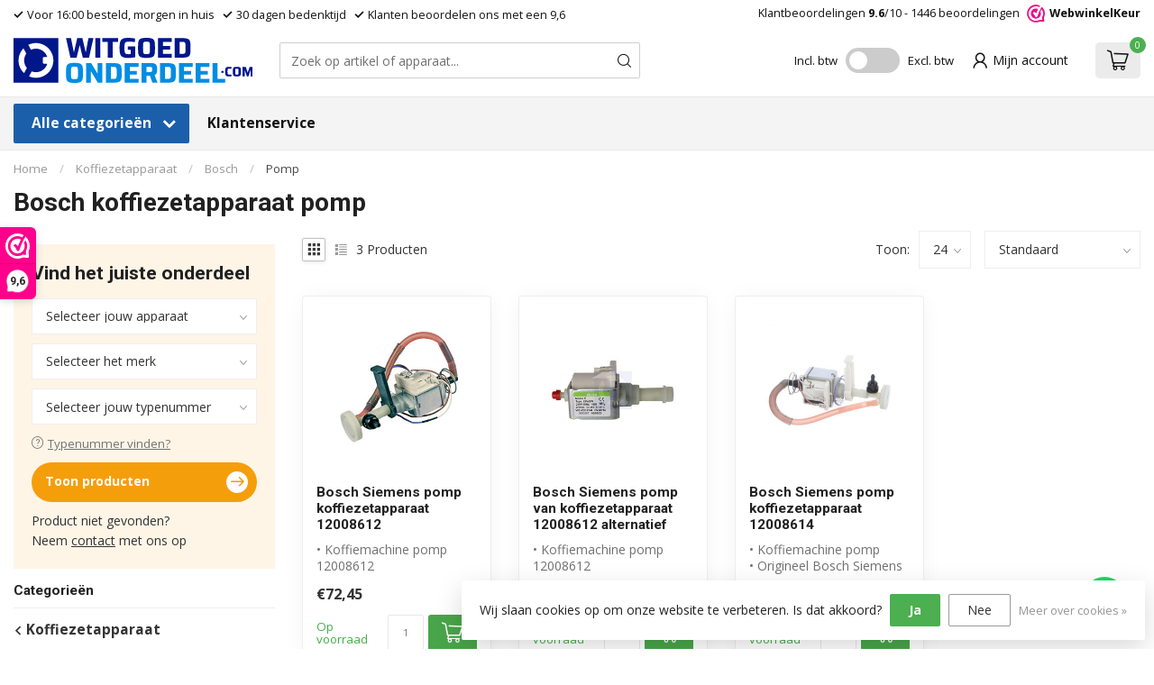

--- FILE ---
content_type: text/html;charset=utf-8
request_url: https://www.witgoedonderdeel.com/koffiezetapparaat/bosch/pomp/
body_size: 60475
content:
<!DOCTYPE html>
<html lang="nl">
  <head>
<link rel="preconnect" href="https://cdn.webshopapp.com">
<link rel="preconnect" href="https://fonts.googleapis.com">
<link rel="preconnect" href="https://fonts.gstatic.com" crossorigin>
<!--

    Theme Proxima | v1.0.0.2601202401_1_312276
    Theme designed and created by Dyvelopment - We are true e-commerce heroes!

    For custom Lightspeed eCom development or design contact us at www.dyvelopment.com

      _____                  _                                  _   
     |  __ \                | |                                | |  
     | |  | |_   ___   _____| | ___  _ __  _ __ ___   ___ _ __ | |_ 
     | |  | | | | \ \ / / _ \ |/ _ \| '_ \| '_ ` _ \ / _ \ '_ \| __|
     | |__| | |_| |\ V /  __/ | (_) | |_) | | | | | |  __/ | | | |_ 
     |_____/ \__, | \_/ \___|_|\___/| .__/|_| |_| |_|\___|_| |_|\__|
              __/ |                 | |                             
             |___/                  |_|                             
-->


<meta charset="utf-8"/>
<!-- [START] 'blocks/head.rain' -->
<!--

  (c) 2008-2025 Lightspeed Netherlands B.V.
  http://www.lightspeedhq.com
  Generated: 03-12-2025 @ 08:05:10

-->
<link rel="canonical" href="https://www.witgoedonderdeel.com/koffiezetapparaat/bosch/pomp/"/>
<link rel="alternate" href="https://www.witgoedonderdeel.com/index.rss" type="application/rss+xml" title="Nieuwe producten"/>
<link href="https://cdn.webshopapp.com/assets/cookielaw.css?2025-02-20" rel="stylesheet" type="text/css"/>
<meta name="robots" content="noodp,noydir"/>
<meta name="google-site-verification" content="google-site-verification=hx8gsU6zynwwfrhQB8TvCyKI2nYtRmCb8sTOhbKsTD8"/>
<meta property="og:url" content="https://www.witgoedonderdeel.com/koffiezetapparaat/bosch/pomp/?source=facebook"/>
<meta property="og:site_name" content="Witgoedonderdeel.com"/>
<meta property="og:title" content="Bosch koffiezetapparaat pomp"/>
<meta property="og:description" content="Bent u op zoek naar een onderdeel voor uw Wasmachine, Wasdroger, Vaatwasser of koelkast? Bestel deze dan eenvoudig bij Witgoedonderdeel.com"/>
<script>
(function(w,d,s,l,i){w[l]=w[l]||[];w[l].push({'gtm.start':
new Date().getTime(),event:'gtm.js'});var f=d.getElementsByTagName(s)[0],
j=d.createElement(s),dl=l!='dataLayer'?'&l='+l:'';j.async=true;j.src=
'https://www.googletagmanager.com/gtm.js?id='+i+dl;f.parentNode.insertBefore(j,f);
})(window,document,'script','dataLayer','GTM-MD53HF7');
</script>
<script src="https://www.googletagmanager.com/gtag/js?id=G-QQEE1Q20E1"></script>
<script>
window.dataLayer = window.dataLayer || [];
    function gtag(){dataLayer.push(arguments);}
    gtag('js', new Date());

    gtag('config', 'G-QQEE1Q20E1');
</script>
<script src="https://app.dmws.plus/shop-assets/312276/dmws-plus-loader.js?id=cc3ef89bfc904d0ec21491b43d939701"></script>
<script>
/* CRW - Head injection by InStijl Media - generated at: 02-12-2025 14:15:18 */
var ism_rating = "9.6";
var ism_rating_5 = "4.8";
var ism_ratingcount = "1446";
var ism_ratingpage = "https://www.webwinkelkeur.nl/webshop/Witgoedonderdeel-com_1210502";
var ism_last_reviews = '[{"review_id":0,"name":"Daan Van Balkom","date":"02-12-2025 10:35","score":10,"review":""},{"review_id":1,"name":"J.A Pater","date":"01-12-2025 11:28","score":10,"review":"Snelle service goede site"},{"review_id":2,"name":"Andy Gers","date":"01-12-2025 09:08","score":10,"review":""},{"review_id":3,"name":"Gert jan Siegersma","date":"01-12-2025 13:36","score":10,"review":"Duidelijke website, snelle levering "},{"review_id":4,"name":"Ioan iedean","date":"01-12-2025 11:38","score":10,"review":""}]';
var review_system = "<a href=\'https://www.webwinkelkeur.nl/webshop/Witgoedonderdeel-com_1210502\' target=\'_blank\'>Webwinkel Keur</a>";
var shop_name = "Witgoedonderdeel.com";
var starsColor = "#008DE2";
var languages = ["/", "/nl/", "/en/", "/de/", "/da/", "/us/", "/es/", "/fr/", "/fc/", "/it/", "/no/", "/pl/"];

/* Inject Rich Snippets */
    (function(){
        var data = {
                "@context": "http://schema.org",
                "@type": "Organization",
                "name" : "Witgoedonderdeel.com",
                "aggregateRating": {
                      "@type": "AggregateRating",
                      "ratingValue" : "9.6",
                      "bestRating" : "10",
                      "reviewCount" : "1446",
                      "worstRating" : "1"
                }
        };
        var script = document.createElement("script");
        script.type = "application/ld+json";
        script.innerHTML = JSON.stringify(data);
        document.getElementsByTagName("head")[0].appendChild(script);
    })(document);
</script>
<!--[if lt IE 9]>
<script src="https://cdn.webshopapp.com/assets/html5shiv.js?2025-02-20"></script>
<![endif]-->
<!-- [END] 'blocks/head.rain' -->

<title>Bosch koffiezetapparaat pomp - Witgoedonderdeel.com</title>

<meta name="dyapps-addons-enabled" content="true">
<meta name="dyapps-addons-version" content="2022081001">
<meta name="dyapps-theme-name" content="Proxima">
<meta name="dyapps-theme-editor" content="true">

<meta name="description" content="Bent u op zoek naar een onderdeel voor uw Wasmachine, Wasdroger, Vaatwasser of koelkast? Bestel deze dan eenvoudig bij Witgoedonderdeel.com" />
<meta name="keywords" content="Bosch, koffiezetapparaat, pomp, Beko, Wasmachine, Koelkast, vaatwasser, wasdroger, Bestellen, Siemens, Samsung, Bosch. Manchet, Beko manchet" />

<meta http-equiv="X-UA-Compatible" content="IE=edge">
<meta name="viewport" content="width=device-width, initial-scale=1, maximum-scale=1, user-scalable=no">

<link rel="shortcut icon" href="https://cdn.webshopapp.com/shops/312276/themes/184629/v/2232797/assets/favicon.ico?20250509100950" type="image/x-icon" />
<link rel="preload" as="image" href="https://cdn.webshopapp.com/shops/312276/files/412265022/lg-witgoed-onderdeel-rgb.svg">



<script src="https://cdn.webshopapp.com/shops/312276/themes/184629/assets/jquery-1-12-4-min.js?20251202152307"></script>
<script>if(navigator.userAgent.indexOf("MSIE ") > -1 || navigator.userAgent.indexOf("Trident/") > -1) { document.write('<script src="https://cdn.webshopapp.com/shops/312276/themes/184629/assets/intersection-observer-polyfill.js?20251202152307">\x3C/script>') }</script>

<style>/*!
 * Bootstrap Reboot v4.6.1 (https://getbootstrap.com/)
 * Copyright 2011-2021 The Bootstrap Authors
 * Copyright 2011-2021 Twitter, Inc.
 * Licensed under MIT (https://github.com/twbs/bootstrap/blob/main/LICENSE)
 * Forked from Normalize.css, licensed MIT (https://github.com/necolas/normalize.css/blob/master/LICENSE.md)
 */*,*::before,*::after{box-sizing:border-box}html{font-family:sans-serif;line-height:1.15;-webkit-text-size-adjust:100%;-webkit-tap-highlight-color:rgba(0,0,0,0)}article,aside,figcaption,figure,footer,header,hgroup,main,nav,section{display:block}body{margin:0;font-family:-apple-system,BlinkMacSystemFont,"Segoe UI",Roboto,"Helvetica Neue",Arial,"Noto Sans","Liberation Sans",sans-serif,"Apple Color Emoji","Segoe UI Emoji","Segoe UI Symbol","Noto Color Emoji";font-size:1rem;font-weight:400;line-height:1.42857143;color:#212529;text-align:left;background-color:#fff}[tabindex="-1"]:focus:not(:focus-visible){outline:0 !important}hr{box-sizing:content-box;height:0;overflow:visible}h1,h2,h3,h4,h5,h6{margin-top:0;margin-bottom:.5rem}p{margin-top:0;margin-bottom:1rem}abbr[title],abbr[data-original-title]{text-decoration:underline;text-decoration:underline dotted;cursor:help;border-bottom:0;text-decoration-skip-ink:none}address{margin-bottom:1rem;font-style:normal;line-height:inherit}ol,ul,dl{margin-top:0;margin-bottom:1rem}ol ol,ul ul,ol ul,ul ol{margin-bottom:0}dt{font-weight:700}dd{margin-bottom:.5rem;margin-left:0}blockquote{margin:0 0 1rem}b,strong{font-weight:bolder}small{font-size:80%}sub,sup{position:relative;font-size:75%;line-height:0;vertical-align:baseline}sub{bottom:-0.25em}sup{top:-0.5em}a{color:#007bff;text-decoration:none;background-color:transparent}a:hover{color:#0056b3;text-decoration:underline}a:not([href]):not([class]){color:inherit;text-decoration:none}a:not([href]):not([class]):hover{color:inherit;text-decoration:none}pre,code,kbd,samp{font-family:SFMono-Regular,Menlo,Monaco,Consolas,"Liberation Mono","Courier New",monospace;font-size:1em}pre{margin-top:0;margin-bottom:1rem;overflow:auto;-ms-overflow-style:scrollbar}figure{margin:0 0 1rem}img{vertical-align:middle;border-style:none}svg{overflow:hidden;vertical-align:middle}table{border-collapse:collapse}caption{padding-top:.75rem;padding-bottom:.75rem;color:#6c757d;text-align:left;caption-side:bottom}th{text-align:inherit;text-align:-webkit-match-parent}label{display:inline-block;margin-bottom:.5rem}button{border-radius:0}button:focus:not(:focus-visible){outline:0}input,button,select,optgroup,textarea{margin:0;font-family:inherit;font-size:inherit;line-height:inherit}button,input{overflow:visible}button,select{text-transform:none}[role=button]{cursor:pointer}select{word-wrap:normal}button,[type=button],[type=reset],[type=submit]{-webkit-appearance:button}button:not(:disabled),[type=button]:not(:disabled),[type=reset]:not(:disabled),[type=submit]:not(:disabled){cursor:pointer}button::-moz-focus-inner,[type=button]::-moz-focus-inner,[type=reset]::-moz-focus-inner,[type=submit]::-moz-focus-inner{padding:0;border-style:none}input[type=radio],input[type=checkbox]{box-sizing:border-box;padding:0}textarea{overflow:auto;resize:vertical}fieldset{min-width:0;padding:0;margin:0;border:0}legend{display:block;width:100%;max-width:100%;padding:0;margin-bottom:.5rem;font-size:1.5rem;line-height:inherit;color:inherit;white-space:normal}progress{vertical-align:baseline}[type=number]::-webkit-inner-spin-button,[type=number]::-webkit-outer-spin-button{height:auto}[type=search]{outline-offset:-2px;-webkit-appearance:none}[type=search]::-webkit-search-decoration{-webkit-appearance:none}::-webkit-file-upload-button{font:inherit;-webkit-appearance:button}output{display:inline-block}summary{display:list-item;cursor:pointer}template{display:none}[hidden]{display:none !important}/*!
 * Bootstrap Grid v4.6.1 (https://getbootstrap.com/)
 * Copyright 2011-2021 The Bootstrap Authors
 * Copyright 2011-2021 Twitter, Inc.
 * Licensed under MIT (https://github.com/twbs/bootstrap/blob/main/LICENSE)
 */html{box-sizing:border-box;-ms-overflow-style:scrollbar}*,*::before,*::after{box-sizing:inherit}.container,.container-fluid,.container-xl,.container-lg,.container-md,.container-sm{width:100%;padding-right:15px;padding-left:15px;margin-right:auto;margin-left:auto}@media(min-width: 576px){.container-sm,.container{max-width:540px}}@media(min-width: 768px){.container-md,.container-sm,.container{max-width:720px}}@media(min-width: 992px){.container-lg,.container-md,.container-sm,.container{max-width:960px}}@media(min-width: 1200px){.container-xl,.container-lg,.container-md,.container-sm,.container{max-width:1140px}}.row{display:flex;flex-wrap:wrap;margin-right:-15px;margin-left:-15px}.no-gutters{margin-right:0;margin-left:0}.no-gutters>.col,.no-gutters>[class*=col-]{padding-right:0;padding-left:0}.col-xl,.col-xl-auto,.col-xl-12,.col-xl-11,.col-xl-10,.col-xl-9,.col-xl-8,.col-xl-7,.col-xl-6,.col-xl-5,.col-xl-4,.col-xl-3,.col-xl-2,.col-xl-1,.col-lg,.col-lg-auto,.col-lg-12,.col-lg-11,.col-lg-10,.col-lg-9,.col-lg-8,.col-lg-7,.col-lg-6,.col-lg-5,.col-lg-4,.col-lg-3,.col-lg-2,.col-lg-1,.col-md,.col-md-auto,.col-md-12,.col-md-11,.col-md-10,.col-md-9,.col-md-8,.col-md-7,.col-md-6,.col-md-5,.col-md-4,.col-md-20,.col-md-3,.col-md-2,.col-md-1,.col-sm,.col-sm-auto,.col-sm-12,.col-sm-11,.col-sm-10,.col-sm-9,.col-sm-8,.col-sm-7,.col-sm-6,.col-sm-5,.col-sm-4,.col-sm-3,.col-sm-2,.col-sm-1,.col,.col-auto,.col-12,.col-11,.col-10,.col-9,.col-8,.col-7,.col-6,.col-5,.col-4,.col-3,.col-2,.col-1{position:relative;width:100%;padding-right:15px;padding-left:15px}.col{flex-basis:0;flex-grow:1;max-width:100%}.row-cols-1>*{flex:0 0 100%;max-width:100%}.row-cols-2>*{flex:0 0 50%;max-width:50%}.row-cols-3>*{flex:0 0 33.3333333333%;max-width:33.3333333333%}.row-cols-4>*{flex:0 0 25%;max-width:25%}.row-cols-5>*{flex:0 0 20%;max-width:20%}.row-cols-6>*{flex:0 0 16.6666666667%;max-width:16.6666666667%}.col-auto{flex:0 0 auto;width:auto;max-width:100%}.col-1{flex:0 0 8.33333333%;max-width:8.33333333%}.col-2{flex:0 0 16.66666667%;max-width:16.66666667%}.col-3{flex:0 0 25%;max-width:25%}.col-4{flex:0 0 33.33333333%;max-width:33.33333333%}.col-5{flex:0 0 41.66666667%;max-width:41.66666667%}.col-6{flex:0 0 50%;max-width:50%}.col-7{flex:0 0 58.33333333%;max-width:58.33333333%}.col-8{flex:0 0 66.66666667%;max-width:66.66666667%}.col-9{flex:0 0 75%;max-width:75%}.col-10{flex:0 0 83.33333333%;max-width:83.33333333%}.col-11{flex:0 0 91.66666667%;max-width:91.66666667%}.col-12{flex:0 0 100%;max-width:100%}.order-first{order:-1}.order-last{order:13}.order-0{order:0}.order-1{order:1}.order-2{order:2}.order-3{order:3}.order-4{order:4}.order-5{order:5}.order-6{order:6}.order-7{order:7}.order-8{order:8}.order-9{order:9}.order-10{order:10}.order-11{order:11}.order-12{order:12}.offset-1{margin-left:8.33333333%}.offset-2{margin-left:16.66666667%}.offset-3{margin-left:25%}.offset-4{margin-left:33.33333333%}.offset-5{margin-left:41.66666667%}.offset-6{margin-left:50%}.offset-7{margin-left:58.33333333%}.offset-8{margin-left:66.66666667%}.offset-9{margin-left:75%}.offset-10{margin-left:83.33333333%}.offset-11{margin-left:91.66666667%}@media(min-width: 576px){.col-sm{flex-basis:0;flex-grow:1;max-width:100%}.row-cols-sm-1>*{flex:0 0 100%;max-width:100%}.row-cols-sm-2>*{flex:0 0 50%;max-width:50%}.row-cols-sm-3>*{flex:0 0 33.3333333333%;max-width:33.3333333333%}.row-cols-sm-4>*{flex:0 0 25%;max-width:25%}.row-cols-sm-5>*{flex:0 0 20%;max-width:20%}.row-cols-sm-6>*{flex:0 0 16.6666666667%;max-width:16.6666666667%}.col-sm-auto{flex:0 0 auto;width:auto;max-width:100%}.col-sm-1{flex:0 0 8.33333333%;max-width:8.33333333%}.col-sm-2{flex:0 0 16.66666667%;max-width:16.66666667%}.col-sm-3{flex:0 0 25%;max-width:25%}.col-sm-4{flex:0 0 33.33333333%;max-width:33.33333333%}.col-sm-5{flex:0 0 41.66666667%;max-width:41.66666667%}.col-sm-6{flex:0 0 50%;max-width:50%}.col-sm-7{flex:0 0 58.33333333%;max-width:58.33333333%}.col-sm-8{flex:0 0 66.66666667%;max-width:66.66666667%}.col-sm-9{flex:0 0 75%;max-width:75%}.col-sm-10{flex:0 0 83.33333333%;max-width:83.33333333%}.col-sm-11{flex:0 0 91.66666667%;max-width:91.66666667%}.col-sm-12{flex:0 0 100%;max-width:100%}.order-sm-first{order:-1}.order-sm-last{order:13}.order-sm-0{order:0}.order-sm-1{order:1}.order-sm-2{order:2}.order-sm-3{order:3}.order-sm-4{order:4}.order-sm-5{order:5}.order-sm-6{order:6}.order-sm-7{order:7}.order-sm-8{order:8}.order-sm-9{order:9}.order-sm-10{order:10}.order-sm-11{order:11}.order-sm-12{order:12}.offset-sm-0{margin-left:0}.offset-sm-1{margin-left:8.33333333%}.offset-sm-2{margin-left:16.66666667%}.offset-sm-3{margin-left:25%}.offset-sm-4{margin-left:33.33333333%}.offset-sm-5{margin-left:41.66666667%}.offset-sm-6{margin-left:50%}.offset-sm-7{margin-left:58.33333333%}.offset-sm-8{margin-left:66.66666667%}.offset-sm-9{margin-left:75%}.offset-sm-10{margin-left:83.33333333%}.offset-sm-11{margin-left:91.66666667%}}@media(min-width: 768px){.col-md{flex-basis:0;flex-grow:1;max-width:100%}.row-cols-md-1>*{flex:0 0 100%;max-width:100%}.row-cols-md-2>*{flex:0 0 50%;max-width:50%}.row-cols-md-3>*{flex:0 0 33.3333333333%;max-width:33.3333333333%}.row-cols-md-4>*{flex:0 0 25%;max-width:25%}.row-cols-md-5>*{flex:0 0 20%;max-width:20%}.row-cols-md-6>*{flex:0 0 16.6666666667%;max-width:16.6666666667%}.col-md-auto{flex:0 0 auto;width:auto;max-width:100%}.col-md-1{flex:0 0 8.33333333%;max-width:8.33333333%}.col-md-2{flex:0 0 16.66666667%;max-width:16.66666667%}.col-md-20{flex:0 0 20%;max-width:20%}.col-md-3{flex:0 0 25%;max-width:25%}.col-md-4{flex:0 0 33.33333333%;max-width:33.33333333%}.col-md-5{flex:0 0 41.66666667%;max-width:41.66666667%}.col-md-6{flex:0 0 50%;max-width:50%}.col-md-7{flex:0 0 58.33333333%;max-width:58.33333333%}.col-md-8{flex:0 0 66.66666667%;max-width:66.66666667%}.col-md-9{flex:0 0 75%;max-width:75%}.col-md-10{flex:0 0 83.33333333%;max-width:83.33333333%}.col-md-11{flex:0 0 91.66666667%;max-width:91.66666667%}.col-md-12{flex:0 0 100%;max-width:100%}.order-md-first{order:-1}.order-md-last{order:13}.order-md-0{order:0}.order-md-1{order:1}.order-md-2{order:2}.order-md-3{order:3}.order-md-4{order:4}.order-md-5{order:5}.order-md-6{order:6}.order-md-7{order:7}.order-md-8{order:8}.order-md-9{order:9}.order-md-10{order:10}.order-md-11{order:11}.order-md-12{order:12}.offset-md-0{margin-left:0}.offset-md-1{margin-left:8.33333333%}.offset-md-2{margin-left:16.66666667%}.offset-md-3{margin-left:25%}.offset-md-4{margin-left:33.33333333%}.offset-md-5{margin-left:41.66666667%}.offset-md-6{margin-left:50%}.offset-md-7{margin-left:58.33333333%}.offset-md-8{margin-left:66.66666667%}.offset-md-9{margin-left:75%}.offset-md-10{margin-left:83.33333333%}.offset-md-11{margin-left:91.66666667%}}@media(min-width: 992px){.col-lg{flex-basis:0;flex-grow:1;max-width:100%}.row-cols-lg-1>*{flex:0 0 100%;max-width:100%}.row-cols-lg-2>*{flex:0 0 50%;max-width:50%}.row-cols-lg-3>*{flex:0 0 33.3333333333%;max-width:33.3333333333%}.row-cols-lg-4>*{flex:0 0 25%;max-width:25%}.row-cols-lg-5>*{flex:0 0 20%;max-width:20%}.row-cols-lg-6>*{flex:0 0 16.6666666667%;max-width:16.6666666667%}.col-lg-auto{flex:0 0 auto;width:auto;max-width:100%}.col-lg-1{flex:0 0 8.33333333%;max-width:8.33333333%}.col-lg-2{flex:0 0 16.66666667%;max-width:16.66666667%}.col-lg-3{flex:0 0 25%;max-width:25%}.col-lg-4{flex:0 0 33.33333333%;max-width:33.33333333%}.col-lg-5{flex:0 0 41.66666667%;max-width:41.66666667%}.col-lg-6{flex:0 0 50%;max-width:50%}.col-lg-7{flex:0 0 58.33333333%;max-width:58.33333333%}.col-lg-8{flex:0 0 66.66666667%;max-width:66.66666667%}.col-lg-9{flex:0 0 75%;max-width:75%}.col-lg-10{flex:0 0 83.33333333%;max-width:83.33333333%}.col-lg-11{flex:0 0 91.66666667%;max-width:91.66666667%}.col-lg-12{flex:0 0 100%;max-width:100%}.order-lg-first{order:-1}.order-lg-last{order:13}.order-lg-0{order:0}.order-lg-1{order:1}.order-lg-2{order:2}.order-lg-3{order:3}.order-lg-4{order:4}.order-lg-5{order:5}.order-lg-6{order:6}.order-lg-7{order:7}.order-lg-8{order:8}.order-lg-9{order:9}.order-lg-10{order:10}.order-lg-11{order:11}.order-lg-12{order:12}.offset-lg-0{margin-left:0}.offset-lg-1{margin-left:8.33333333%}.offset-lg-2{margin-left:16.66666667%}.offset-lg-3{margin-left:25%}.offset-lg-4{margin-left:33.33333333%}.offset-lg-5{margin-left:41.66666667%}.offset-lg-6{margin-left:50%}.offset-lg-7{margin-left:58.33333333%}.offset-lg-8{margin-left:66.66666667%}.offset-lg-9{margin-left:75%}.offset-lg-10{margin-left:83.33333333%}.offset-lg-11{margin-left:91.66666667%}}@media(min-width: 1200px){.col-xl{flex-basis:0;flex-grow:1;max-width:100%}.row-cols-xl-1>*{flex:0 0 100%;max-width:100%}.row-cols-xl-2>*{flex:0 0 50%;max-width:50%}.row-cols-xl-3>*{flex:0 0 33.3333333333%;max-width:33.3333333333%}.row-cols-xl-4>*{flex:0 0 25%;max-width:25%}.row-cols-xl-5>*{flex:0 0 20%;max-width:20%}.row-cols-xl-6>*{flex:0 0 16.6666666667%;max-width:16.6666666667%}.col-xl-auto{flex:0 0 auto;width:auto;max-width:100%}.col-xl-1{flex:0 0 8.33333333%;max-width:8.33333333%}.col-xl-2{flex:0 0 16.66666667%;max-width:16.66666667%}.col-xl-3{flex:0 0 25%;max-width:25%}.col-xl-4{flex:0 0 33.33333333%;max-width:33.33333333%}.col-xl-5{flex:0 0 41.66666667%;max-width:41.66666667%}.col-xl-6{flex:0 0 50%;max-width:50%}.col-xl-7{flex:0 0 58.33333333%;max-width:58.33333333%}.col-xl-8{flex:0 0 66.66666667%;max-width:66.66666667%}.col-xl-9{flex:0 0 75%;max-width:75%}.col-xl-10{flex:0 0 83.33333333%;max-width:83.33333333%}.col-xl-11{flex:0 0 91.66666667%;max-width:91.66666667%}.col-xl-12{flex:0 0 100%;max-width:100%}.order-xl-first{order:-1}.order-xl-last{order:13}.order-xl-0{order:0}.order-xl-1{order:1}.order-xl-2{order:2}.order-xl-3{order:3}.order-xl-4{order:4}.order-xl-5{order:5}.order-xl-6{order:6}.order-xl-7{order:7}.order-xl-8{order:8}.order-xl-9{order:9}.order-xl-10{order:10}.order-xl-11{order:11}.order-xl-12{order:12}.offset-xl-0{margin-left:0}.offset-xl-1{margin-left:8.33333333%}.offset-xl-2{margin-left:16.66666667%}.offset-xl-3{margin-left:25%}.offset-xl-4{margin-left:33.33333333%}.offset-xl-5{margin-left:41.66666667%}.offset-xl-6{margin-left:50%}.offset-xl-7{margin-left:58.33333333%}.offset-xl-8{margin-left:66.66666667%}.offset-xl-9{margin-left:75%}.offset-xl-10{margin-left:83.33333333%}.offset-xl-11{margin-left:91.66666667%}}.d-none{display:none !important}.d-inline{display:inline !important}.d-inline-block{display:inline-block !important}.d-block{display:block !important}.d-table{display:table !important}.d-table-row{display:table-row !important}.d-table-cell{display:table-cell !important}.d-flex{display:flex !important}.d-inline-flex{display:inline-flex !important}@media(min-width: 576px){.d-sm-none{display:none !important}.d-sm-inline{display:inline !important}.d-sm-inline-block{display:inline-block !important}.d-sm-block{display:block !important}.d-sm-table{display:table !important}.d-sm-table-row{display:table-row !important}.d-sm-table-cell{display:table-cell !important}.d-sm-flex{display:flex !important}.d-sm-inline-flex{display:inline-flex !important}}@media(min-width: 768px){.d-md-none{display:none !important}.d-md-inline{display:inline !important}.d-md-inline-block{display:inline-block !important}.d-md-block{display:block !important}.d-md-table{display:table !important}.d-md-table-row{display:table-row !important}.d-md-table-cell{display:table-cell !important}.d-md-flex{display:flex !important}.d-md-inline-flex{display:inline-flex !important}}@media(min-width: 992px){.d-lg-none{display:none !important}.d-lg-inline{display:inline !important}.d-lg-inline-block{display:inline-block !important}.d-lg-block{display:block !important}.d-lg-table{display:table !important}.d-lg-table-row{display:table-row !important}.d-lg-table-cell{display:table-cell !important}.d-lg-flex{display:flex !important}.d-lg-inline-flex{display:inline-flex !important}}@media(min-width: 1200px){.d-xl-none{display:none !important}.d-xl-inline{display:inline !important}.d-xl-inline-block{display:inline-block !important}.d-xl-block{display:block !important}.d-xl-table{display:table !important}.d-xl-table-row{display:table-row !important}.d-xl-table-cell{display:table-cell !important}.d-xl-flex{display:flex !important}.d-xl-inline-flex{display:inline-flex !important}}@media print{.d-print-none{display:none !important}.d-print-inline{display:inline !important}.d-print-inline-block{display:inline-block !important}.d-print-block{display:block !important}.d-print-table{display:table !important}.d-print-table-row{display:table-row !important}.d-print-table-cell{display:table-cell !important}.d-print-flex{display:flex !important}.d-print-inline-flex{display:inline-flex !important}}.flex-row{flex-direction:row !important}.flex-column{flex-direction:column !important}.flex-row-reverse{flex-direction:row-reverse !important}.flex-column-reverse{flex-direction:column-reverse !important}.flex-wrap{flex-wrap:wrap !important}.flex-nowrap{flex-wrap:nowrap !important}.flex-wrap-reverse{flex-wrap:wrap-reverse !important}.flex-fill{flex:1 1 auto !important}.flex-grow-0{flex-grow:0 !important}.flex-grow-1{flex-grow:1 !important}.flex-shrink-0{flex-shrink:0 !important}.flex-shrink-1{flex-shrink:1 !important}.justify-content-start{justify-content:flex-start !important}.justify-content-end{justify-content:flex-end !important}.justify-content-center{justify-content:center !important}.justify-content-between{justify-content:space-between !important}.justify-content-around{justify-content:space-around !important}.align-items-start{align-items:flex-start !important}.align-items-end{align-items:flex-end !important}.align-items-center{align-items:center !important}.align-items-baseline{align-items:baseline !important}.align-items-stretch{align-items:stretch !important}.align-content-start{align-content:flex-start !important}.align-content-end{align-content:flex-end !important}.align-content-center{align-content:center !important}.align-content-between{align-content:space-between !important}.align-content-around{align-content:space-around !important}.align-content-stretch{align-content:stretch !important}.align-self-auto{align-self:auto !important}.align-self-start{align-self:flex-start !important}.align-self-end{align-self:flex-end !important}.align-self-center{align-self:center !important}.align-self-baseline{align-self:baseline !important}.align-self-stretch{align-self:stretch !important}@media(min-width: 576px){.flex-sm-row{flex-direction:row !important}.flex-sm-column{flex-direction:column !important}.flex-sm-row-reverse{flex-direction:row-reverse !important}.flex-sm-column-reverse{flex-direction:column-reverse !important}.flex-sm-wrap{flex-wrap:wrap !important}.flex-sm-nowrap{flex-wrap:nowrap !important}.flex-sm-wrap-reverse{flex-wrap:wrap-reverse !important}.flex-sm-fill{flex:1 1 auto !important}.flex-sm-grow-0{flex-grow:0 !important}.flex-sm-grow-1{flex-grow:1 !important}.flex-sm-shrink-0{flex-shrink:0 !important}.flex-sm-shrink-1{flex-shrink:1 !important}.justify-content-sm-start{justify-content:flex-start !important}.justify-content-sm-end{justify-content:flex-end !important}.justify-content-sm-center{justify-content:center !important}.justify-content-sm-between{justify-content:space-between !important}.justify-content-sm-around{justify-content:space-around !important}.align-items-sm-start{align-items:flex-start !important}.align-items-sm-end{align-items:flex-end !important}.align-items-sm-center{align-items:center !important}.align-items-sm-baseline{align-items:baseline !important}.align-items-sm-stretch{align-items:stretch !important}.align-content-sm-start{align-content:flex-start !important}.align-content-sm-end{align-content:flex-end !important}.align-content-sm-center{align-content:center !important}.align-content-sm-between{align-content:space-between !important}.align-content-sm-around{align-content:space-around !important}.align-content-sm-stretch{align-content:stretch !important}.align-self-sm-auto{align-self:auto !important}.align-self-sm-start{align-self:flex-start !important}.align-self-sm-end{align-self:flex-end !important}.align-self-sm-center{align-self:center !important}.align-self-sm-baseline{align-self:baseline !important}.align-self-sm-stretch{align-self:stretch !important}}@media(min-width: 768px){.flex-md-row{flex-direction:row !important}.flex-md-column{flex-direction:column !important}.flex-md-row-reverse{flex-direction:row-reverse !important}.flex-md-column-reverse{flex-direction:column-reverse !important}.flex-md-wrap{flex-wrap:wrap !important}.flex-md-nowrap{flex-wrap:nowrap !important}.flex-md-wrap-reverse{flex-wrap:wrap-reverse !important}.flex-md-fill{flex:1 1 auto !important}.flex-md-grow-0{flex-grow:0 !important}.flex-md-grow-1{flex-grow:1 !important}.flex-md-shrink-0{flex-shrink:0 !important}.flex-md-shrink-1{flex-shrink:1 !important}.justify-content-md-start{justify-content:flex-start !important}.justify-content-md-end{justify-content:flex-end !important}.justify-content-md-center{justify-content:center !important}.justify-content-md-between{justify-content:space-between !important}.justify-content-md-around{justify-content:space-around !important}.align-items-md-start{align-items:flex-start !important}.align-items-md-end{align-items:flex-end !important}.align-items-md-center{align-items:center !important}.align-items-md-baseline{align-items:baseline !important}.align-items-md-stretch{align-items:stretch !important}.align-content-md-start{align-content:flex-start !important}.align-content-md-end{align-content:flex-end !important}.align-content-md-center{align-content:center !important}.align-content-md-between{align-content:space-between !important}.align-content-md-around{align-content:space-around !important}.align-content-md-stretch{align-content:stretch !important}.align-self-md-auto{align-self:auto !important}.align-self-md-start{align-self:flex-start !important}.align-self-md-end{align-self:flex-end !important}.align-self-md-center{align-self:center !important}.align-self-md-baseline{align-self:baseline !important}.align-self-md-stretch{align-self:stretch !important}}@media(min-width: 992px){.flex-lg-row{flex-direction:row !important}.flex-lg-column{flex-direction:column !important}.flex-lg-row-reverse{flex-direction:row-reverse !important}.flex-lg-column-reverse{flex-direction:column-reverse !important}.flex-lg-wrap{flex-wrap:wrap !important}.flex-lg-nowrap{flex-wrap:nowrap !important}.flex-lg-wrap-reverse{flex-wrap:wrap-reverse !important}.flex-lg-fill{flex:1 1 auto !important}.flex-lg-grow-0{flex-grow:0 !important}.flex-lg-grow-1{flex-grow:1 !important}.flex-lg-shrink-0{flex-shrink:0 !important}.flex-lg-shrink-1{flex-shrink:1 !important}.justify-content-lg-start{justify-content:flex-start !important}.justify-content-lg-end{justify-content:flex-end !important}.justify-content-lg-center{justify-content:center !important}.justify-content-lg-between{justify-content:space-between !important}.justify-content-lg-around{justify-content:space-around !important}.align-items-lg-start{align-items:flex-start !important}.align-items-lg-end{align-items:flex-end !important}.align-items-lg-center{align-items:center !important}.align-items-lg-baseline{align-items:baseline !important}.align-items-lg-stretch{align-items:stretch !important}.align-content-lg-start{align-content:flex-start !important}.align-content-lg-end{align-content:flex-end !important}.align-content-lg-center{align-content:center !important}.align-content-lg-between{align-content:space-between !important}.align-content-lg-around{align-content:space-around !important}.align-content-lg-stretch{align-content:stretch !important}.align-self-lg-auto{align-self:auto !important}.align-self-lg-start{align-self:flex-start !important}.align-self-lg-end{align-self:flex-end !important}.align-self-lg-center{align-self:center !important}.align-self-lg-baseline{align-self:baseline !important}.align-self-lg-stretch{align-self:stretch !important}}@media(min-width: 1200px){.flex-xl-row{flex-direction:row !important}.flex-xl-column{flex-direction:column !important}.flex-xl-row-reverse{flex-direction:row-reverse !important}.flex-xl-column-reverse{flex-direction:column-reverse !important}.flex-xl-wrap{flex-wrap:wrap !important}.flex-xl-nowrap{flex-wrap:nowrap !important}.flex-xl-wrap-reverse{flex-wrap:wrap-reverse !important}.flex-xl-fill{flex:1 1 auto !important}.flex-xl-grow-0{flex-grow:0 !important}.flex-xl-grow-1{flex-grow:1 !important}.flex-xl-shrink-0{flex-shrink:0 !important}.flex-xl-shrink-1{flex-shrink:1 !important}.justify-content-xl-start{justify-content:flex-start !important}.justify-content-xl-end{justify-content:flex-end !important}.justify-content-xl-center{justify-content:center !important}.justify-content-xl-between{justify-content:space-between !important}.justify-content-xl-around{justify-content:space-around !important}.align-items-xl-start{align-items:flex-start !important}.align-items-xl-end{align-items:flex-end !important}.align-items-xl-center{align-items:center !important}.align-items-xl-baseline{align-items:baseline !important}.align-items-xl-stretch{align-items:stretch !important}.align-content-xl-start{align-content:flex-start !important}.align-content-xl-end{align-content:flex-end !important}.align-content-xl-center{align-content:center !important}.align-content-xl-between{align-content:space-between !important}.align-content-xl-around{align-content:space-around !important}.align-content-xl-stretch{align-content:stretch !important}.align-self-xl-auto{align-self:auto !important}.align-self-xl-start{align-self:flex-start !important}.align-self-xl-end{align-self:flex-end !important}.align-self-xl-center{align-self:center !important}.align-self-xl-baseline{align-self:baseline !important}.align-self-xl-stretch{align-self:stretch !important}}.m-0{margin:0 !important}.mt-0,.my-0{margin-top:0 !important}.mr-0,.mx-0{margin-right:0 !important}.mb-0,.my-0{margin-bottom:0 !important}.ml-0,.mx-0{margin-left:0 !important}.m-1{margin:5px !important}.mt-1,.my-1{margin-top:5px !important}.mr-1,.mx-1{margin-right:5px !important}.mb-1,.my-1{margin-bottom:5px !important}.ml-1,.mx-1{margin-left:5px !important}.m-2{margin:10px !important}.mt-2,.my-2{margin-top:10px !important}.mr-2,.mx-2{margin-right:10px !important}.mb-2,.my-2{margin-bottom:10px !important}.ml-2,.mx-2{margin-left:10px !important}.m-3{margin:15px !important}.mt-3,.my-3{margin-top:15px !important}.mr-3,.mx-3{margin-right:15px !important}.mb-3,.my-3{margin-bottom:15px !important}.ml-3,.mx-3{margin-left:15px !important}.m-4{margin:30px !important}.mt-4,.my-4{margin-top:30px !important}.mr-4,.mx-4{margin-right:30px !important}.mb-4,.my-4{margin-bottom:30px !important}.ml-4,.mx-4{margin-left:30px !important}.m-5{margin:50px !important}.mt-5,.my-5{margin-top:50px !important}.mr-5,.mx-5{margin-right:50px !important}.mb-5,.my-5{margin-bottom:50px !important}.ml-5,.mx-5{margin-left:50px !important}.m-6{margin:80px !important}.mt-6,.my-6{margin-top:80px !important}.mr-6,.mx-6{margin-right:80px !important}.mb-6,.my-6{margin-bottom:80px !important}.ml-6,.mx-6{margin-left:80px !important}.p-0{padding:0 !important}.pt-0,.py-0{padding-top:0 !important}.pr-0,.px-0{padding-right:0 !important}.pb-0,.py-0{padding-bottom:0 !important}.pl-0,.px-0{padding-left:0 !important}.p-1{padding:5px !important}.pt-1,.py-1{padding-top:5px !important}.pr-1,.px-1{padding-right:5px !important}.pb-1,.py-1{padding-bottom:5px !important}.pl-1,.px-1{padding-left:5px !important}.p-2{padding:10px !important}.pt-2,.py-2{padding-top:10px !important}.pr-2,.px-2{padding-right:10px !important}.pb-2,.py-2{padding-bottom:10px !important}.pl-2,.px-2{padding-left:10px !important}.p-3{padding:15px !important}.pt-3,.py-3{padding-top:15px !important}.pr-3,.px-3{padding-right:15px !important}.pb-3,.py-3{padding-bottom:15px !important}.pl-3,.px-3{padding-left:15px !important}.p-4{padding:30px !important}.pt-4,.py-4{padding-top:30px !important}.pr-4,.px-4{padding-right:30px !important}.pb-4,.py-4{padding-bottom:30px !important}.pl-4,.px-4{padding-left:30px !important}.p-5{padding:50px !important}.pt-5,.py-5{padding-top:50px !important}.pr-5,.px-5{padding-right:50px !important}.pb-5,.py-5{padding-bottom:50px !important}.pl-5,.px-5{padding-left:50px !important}.p-6{padding:80px !important}.pt-6,.py-6{padding-top:80px !important}.pr-6,.px-6{padding-right:80px !important}.pb-6,.py-6{padding-bottom:80px !important}.pl-6,.px-6{padding-left:80px !important}.m-n1{margin:-5px !important}.mt-n1,.my-n1{margin-top:-5px !important}.mr-n1,.mx-n1{margin-right:-5px !important}.mb-n1,.my-n1{margin-bottom:-5px !important}.ml-n1,.mx-n1{margin-left:-5px !important}.m-n2{margin:-10px !important}.mt-n2,.my-n2{margin-top:-10px !important}.mr-n2,.mx-n2{margin-right:-10px !important}.mb-n2,.my-n2{margin-bottom:-10px !important}.ml-n2,.mx-n2{margin-left:-10px !important}.m-n3{margin:-15px !important}.mt-n3,.my-n3{margin-top:-15px !important}.mr-n3,.mx-n3{margin-right:-15px !important}.mb-n3,.my-n3{margin-bottom:-15px !important}.ml-n3,.mx-n3{margin-left:-15px !important}.m-n4{margin:-30px !important}.mt-n4,.my-n4{margin-top:-30px !important}.mr-n4,.mx-n4{margin-right:-30px !important}.mb-n4,.my-n4{margin-bottom:-30px !important}.ml-n4,.mx-n4{margin-left:-30px !important}.m-n5{margin:-50px !important}.mt-n5,.my-n5{margin-top:-50px !important}.mr-n5,.mx-n5{margin-right:-50px !important}.mb-n5,.my-n5{margin-bottom:-50px !important}.ml-n5,.mx-n5{margin-left:-50px !important}.m-n6{margin:-80px !important}.mt-n6,.my-n6{margin-top:-80px !important}.mr-n6,.mx-n6{margin-right:-80px !important}.mb-n6,.my-n6{margin-bottom:-80px !important}.ml-n6,.mx-n6{margin-left:-80px !important}.m-auto{margin:auto !important}.mt-auto,.my-auto{margin-top:auto !important}.mr-auto,.mx-auto{margin-right:auto !important}.mb-auto,.my-auto{margin-bottom:auto !important}.ml-auto,.mx-auto{margin-left:auto !important}@media(min-width: 576px){.m-sm-0{margin:0 !important}.mt-sm-0,.my-sm-0{margin-top:0 !important}.mr-sm-0,.mx-sm-0{margin-right:0 !important}.mb-sm-0,.my-sm-0{margin-bottom:0 !important}.ml-sm-0,.mx-sm-0{margin-left:0 !important}.m-sm-1{margin:5px !important}.mt-sm-1,.my-sm-1{margin-top:5px !important}.mr-sm-1,.mx-sm-1{margin-right:5px !important}.mb-sm-1,.my-sm-1{margin-bottom:5px !important}.ml-sm-1,.mx-sm-1{margin-left:5px !important}.m-sm-2{margin:10px !important}.mt-sm-2,.my-sm-2{margin-top:10px !important}.mr-sm-2,.mx-sm-2{margin-right:10px !important}.mb-sm-2,.my-sm-2{margin-bottom:10px !important}.ml-sm-2,.mx-sm-2{margin-left:10px !important}.m-sm-3{margin:15px !important}.mt-sm-3,.my-sm-3{margin-top:15px !important}.mr-sm-3,.mx-sm-3{margin-right:15px !important}.mb-sm-3,.my-sm-3{margin-bottom:15px !important}.ml-sm-3,.mx-sm-3{margin-left:15px !important}.m-sm-4{margin:30px !important}.mt-sm-4,.my-sm-4{margin-top:30px !important}.mr-sm-4,.mx-sm-4{margin-right:30px !important}.mb-sm-4,.my-sm-4{margin-bottom:30px !important}.ml-sm-4,.mx-sm-4{margin-left:30px !important}.m-sm-5{margin:50px !important}.mt-sm-5,.my-sm-5{margin-top:50px !important}.mr-sm-5,.mx-sm-5{margin-right:50px !important}.mb-sm-5,.my-sm-5{margin-bottom:50px !important}.ml-sm-5,.mx-sm-5{margin-left:50px !important}.m-sm-6{margin:80px !important}.mt-sm-6,.my-sm-6{margin-top:80px !important}.mr-sm-6,.mx-sm-6{margin-right:80px !important}.mb-sm-6,.my-sm-6{margin-bottom:80px !important}.ml-sm-6,.mx-sm-6{margin-left:80px !important}.p-sm-0{padding:0 !important}.pt-sm-0,.py-sm-0{padding-top:0 !important}.pr-sm-0,.px-sm-0{padding-right:0 !important}.pb-sm-0,.py-sm-0{padding-bottom:0 !important}.pl-sm-0,.px-sm-0{padding-left:0 !important}.p-sm-1{padding:5px !important}.pt-sm-1,.py-sm-1{padding-top:5px !important}.pr-sm-1,.px-sm-1{padding-right:5px !important}.pb-sm-1,.py-sm-1{padding-bottom:5px !important}.pl-sm-1,.px-sm-1{padding-left:5px !important}.p-sm-2{padding:10px !important}.pt-sm-2,.py-sm-2{padding-top:10px !important}.pr-sm-2,.px-sm-2{padding-right:10px !important}.pb-sm-2,.py-sm-2{padding-bottom:10px !important}.pl-sm-2,.px-sm-2{padding-left:10px !important}.p-sm-3{padding:15px !important}.pt-sm-3,.py-sm-3{padding-top:15px !important}.pr-sm-3,.px-sm-3{padding-right:15px !important}.pb-sm-3,.py-sm-3{padding-bottom:15px !important}.pl-sm-3,.px-sm-3{padding-left:15px !important}.p-sm-4{padding:30px !important}.pt-sm-4,.py-sm-4{padding-top:30px !important}.pr-sm-4,.px-sm-4{padding-right:30px !important}.pb-sm-4,.py-sm-4{padding-bottom:30px !important}.pl-sm-4,.px-sm-4{padding-left:30px !important}.p-sm-5{padding:50px !important}.pt-sm-5,.py-sm-5{padding-top:50px !important}.pr-sm-5,.px-sm-5{padding-right:50px !important}.pb-sm-5,.py-sm-5{padding-bottom:50px !important}.pl-sm-5,.px-sm-5{padding-left:50px !important}.p-sm-6{padding:80px !important}.pt-sm-6,.py-sm-6{padding-top:80px !important}.pr-sm-6,.px-sm-6{padding-right:80px !important}.pb-sm-6,.py-sm-6{padding-bottom:80px !important}.pl-sm-6,.px-sm-6{padding-left:80px !important}.m-sm-n1{margin:-5px !important}.mt-sm-n1,.my-sm-n1{margin-top:-5px !important}.mr-sm-n1,.mx-sm-n1{margin-right:-5px !important}.mb-sm-n1,.my-sm-n1{margin-bottom:-5px !important}.ml-sm-n1,.mx-sm-n1{margin-left:-5px !important}.m-sm-n2{margin:-10px !important}.mt-sm-n2,.my-sm-n2{margin-top:-10px !important}.mr-sm-n2,.mx-sm-n2{margin-right:-10px !important}.mb-sm-n2,.my-sm-n2{margin-bottom:-10px !important}.ml-sm-n2,.mx-sm-n2{margin-left:-10px !important}.m-sm-n3{margin:-15px !important}.mt-sm-n3,.my-sm-n3{margin-top:-15px !important}.mr-sm-n3,.mx-sm-n3{margin-right:-15px !important}.mb-sm-n3,.my-sm-n3{margin-bottom:-15px !important}.ml-sm-n3,.mx-sm-n3{margin-left:-15px !important}.m-sm-n4{margin:-30px !important}.mt-sm-n4,.my-sm-n4{margin-top:-30px !important}.mr-sm-n4,.mx-sm-n4{margin-right:-30px !important}.mb-sm-n4,.my-sm-n4{margin-bottom:-30px !important}.ml-sm-n4,.mx-sm-n4{margin-left:-30px !important}.m-sm-n5{margin:-50px !important}.mt-sm-n5,.my-sm-n5{margin-top:-50px !important}.mr-sm-n5,.mx-sm-n5{margin-right:-50px !important}.mb-sm-n5,.my-sm-n5{margin-bottom:-50px !important}.ml-sm-n5,.mx-sm-n5{margin-left:-50px !important}.m-sm-n6{margin:-80px !important}.mt-sm-n6,.my-sm-n6{margin-top:-80px !important}.mr-sm-n6,.mx-sm-n6{margin-right:-80px !important}.mb-sm-n6,.my-sm-n6{margin-bottom:-80px !important}.ml-sm-n6,.mx-sm-n6{margin-left:-80px !important}.m-sm-auto{margin:auto !important}.mt-sm-auto,.my-sm-auto{margin-top:auto !important}.mr-sm-auto,.mx-sm-auto{margin-right:auto !important}.mb-sm-auto,.my-sm-auto{margin-bottom:auto !important}.ml-sm-auto,.mx-sm-auto{margin-left:auto !important}}@media(min-width: 768px){.m-md-0{margin:0 !important}.mt-md-0,.my-md-0{margin-top:0 !important}.mr-md-0,.mx-md-0{margin-right:0 !important}.mb-md-0,.my-md-0{margin-bottom:0 !important}.ml-md-0,.mx-md-0{margin-left:0 !important}.m-md-1{margin:5px !important}.mt-md-1,.my-md-1{margin-top:5px !important}.mr-md-1,.mx-md-1{margin-right:5px !important}.mb-md-1,.my-md-1{margin-bottom:5px !important}.ml-md-1,.mx-md-1{margin-left:5px !important}.m-md-2{margin:10px !important}.mt-md-2,.my-md-2{margin-top:10px !important}.mr-md-2,.mx-md-2{margin-right:10px !important}.mb-md-2,.my-md-2{margin-bottom:10px !important}.ml-md-2,.mx-md-2{margin-left:10px !important}.m-md-3{margin:15px !important}.mt-md-3,.my-md-3{margin-top:15px !important}.mr-md-3,.mx-md-3{margin-right:15px !important}.mb-md-3,.my-md-3{margin-bottom:15px !important}.ml-md-3,.mx-md-3{margin-left:15px !important}.m-md-4{margin:30px !important}.mt-md-4,.my-md-4{margin-top:30px !important}.mr-md-4,.mx-md-4{margin-right:30px !important}.mb-md-4,.my-md-4{margin-bottom:30px !important}.ml-md-4,.mx-md-4{margin-left:30px !important}.m-md-5{margin:50px !important}.mt-md-5,.my-md-5{margin-top:50px !important}.mr-md-5,.mx-md-5{margin-right:50px !important}.mb-md-5,.my-md-5{margin-bottom:50px !important}.ml-md-5,.mx-md-5{margin-left:50px !important}.m-md-6{margin:80px !important}.mt-md-6,.my-md-6{margin-top:80px !important}.mr-md-6,.mx-md-6{margin-right:80px !important}.mb-md-6,.my-md-6{margin-bottom:80px !important}.ml-md-6,.mx-md-6{margin-left:80px !important}.p-md-0{padding:0 !important}.pt-md-0,.py-md-0{padding-top:0 !important}.pr-md-0,.px-md-0{padding-right:0 !important}.pb-md-0,.py-md-0{padding-bottom:0 !important}.pl-md-0,.px-md-0{padding-left:0 !important}.p-md-1{padding:5px !important}.pt-md-1,.py-md-1{padding-top:5px !important}.pr-md-1,.px-md-1{padding-right:5px !important}.pb-md-1,.py-md-1{padding-bottom:5px !important}.pl-md-1,.px-md-1{padding-left:5px !important}.p-md-2{padding:10px !important}.pt-md-2,.py-md-2{padding-top:10px !important}.pr-md-2,.px-md-2{padding-right:10px !important}.pb-md-2,.py-md-2{padding-bottom:10px !important}.pl-md-2,.px-md-2{padding-left:10px !important}.p-md-3{padding:15px !important}.pt-md-3,.py-md-3{padding-top:15px !important}.pr-md-3,.px-md-3{padding-right:15px !important}.pb-md-3,.py-md-3{padding-bottom:15px !important}.pl-md-3,.px-md-3{padding-left:15px !important}.p-md-4{padding:30px !important}.pt-md-4,.py-md-4{padding-top:30px !important}.pr-md-4,.px-md-4{padding-right:30px !important}.pb-md-4,.py-md-4{padding-bottom:30px !important}.pl-md-4,.px-md-4{padding-left:30px !important}.p-md-5{padding:50px !important}.pt-md-5,.py-md-5{padding-top:50px !important}.pr-md-5,.px-md-5{padding-right:50px !important}.pb-md-5,.py-md-5{padding-bottom:50px !important}.pl-md-5,.px-md-5{padding-left:50px !important}.p-md-6{padding:80px !important}.pt-md-6,.py-md-6{padding-top:80px !important}.pr-md-6,.px-md-6{padding-right:80px !important}.pb-md-6,.py-md-6{padding-bottom:80px !important}.pl-md-6,.px-md-6{padding-left:80px !important}.m-md-n1{margin:-5px !important}.mt-md-n1,.my-md-n1{margin-top:-5px !important}.mr-md-n1,.mx-md-n1{margin-right:-5px !important}.mb-md-n1,.my-md-n1{margin-bottom:-5px !important}.ml-md-n1,.mx-md-n1{margin-left:-5px !important}.m-md-n2{margin:-10px !important}.mt-md-n2,.my-md-n2{margin-top:-10px !important}.mr-md-n2,.mx-md-n2{margin-right:-10px !important}.mb-md-n2,.my-md-n2{margin-bottom:-10px !important}.ml-md-n2,.mx-md-n2{margin-left:-10px !important}.m-md-n3{margin:-15px !important}.mt-md-n3,.my-md-n3{margin-top:-15px !important}.mr-md-n3,.mx-md-n3{margin-right:-15px !important}.mb-md-n3,.my-md-n3{margin-bottom:-15px !important}.ml-md-n3,.mx-md-n3{margin-left:-15px !important}.m-md-n4{margin:-30px !important}.mt-md-n4,.my-md-n4{margin-top:-30px !important}.mr-md-n4,.mx-md-n4{margin-right:-30px !important}.mb-md-n4,.my-md-n4{margin-bottom:-30px !important}.ml-md-n4,.mx-md-n4{margin-left:-30px !important}.m-md-n5{margin:-50px !important}.mt-md-n5,.my-md-n5{margin-top:-50px !important}.mr-md-n5,.mx-md-n5{margin-right:-50px !important}.mb-md-n5,.my-md-n5{margin-bottom:-50px !important}.ml-md-n5,.mx-md-n5{margin-left:-50px !important}.m-md-n6{margin:-80px !important}.mt-md-n6,.my-md-n6{margin-top:-80px !important}.mr-md-n6,.mx-md-n6{margin-right:-80px !important}.mb-md-n6,.my-md-n6{margin-bottom:-80px !important}.ml-md-n6,.mx-md-n6{margin-left:-80px !important}.m-md-auto{margin:auto !important}.mt-md-auto,.my-md-auto{margin-top:auto !important}.mr-md-auto,.mx-md-auto{margin-right:auto !important}.mb-md-auto,.my-md-auto{margin-bottom:auto !important}.ml-md-auto,.mx-md-auto{margin-left:auto !important}}@media(min-width: 992px){.m-lg-0{margin:0 !important}.mt-lg-0,.my-lg-0{margin-top:0 !important}.mr-lg-0,.mx-lg-0{margin-right:0 !important}.mb-lg-0,.my-lg-0{margin-bottom:0 !important}.ml-lg-0,.mx-lg-0{margin-left:0 !important}.m-lg-1{margin:5px !important}.mt-lg-1,.my-lg-1{margin-top:5px !important}.mr-lg-1,.mx-lg-1{margin-right:5px !important}.mb-lg-1,.my-lg-1{margin-bottom:5px !important}.ml-lg-1,.mx-lg-1{margin-left:5px !important}.m-lg-2{margin:10px !important}.mt-lg-2,.my-lg-2{margin-top:10px !important}.mr-lg-2,.mx-lg-2{margin-right:10px !important}.mb-lg-2,.my-lg-2{margin-bottom:10px !important}.ml-lg-2,.mx-lg-2{margin-left:10px !important}.m-lg-3{margin:15px !important}.mt-lg-3,.my-lg-3{margin-top:15px !important}.mr-lg-3,.mx-lg-3{margin-right:15px !important}.mb-lg-3,.my-lg-3{margin-bottom:15px !important}.ml-lg-3,.mx-lg-3{margin-left:15px !important}.m-lg-4{margin:30px !important}.mt-lg-4,.my-lg-4{margin-top:30px !important}.mr-lg-4,.mx-lg-4{margin-right:30px !important}.mb-lg-4,.my-lg-4{margin-bottom:30px !important}.ml-lg-4,.mx-lg-4{margin-left:30px !important}.m-lg-5{margin:50px !important}.mt-lg-5,.my-lg-5{margin-top:50px !important}.mr-lg-5,.mx-lg-5{margin-right:50px !important}.mb-lg-5,.my-lg-5{margin-bottom:50px !important}.ml-lg-5,.mx-lg-5{margin-left:50px !important}.m-lg-6{margin:80px !important}.mt-lg-6,.my-lg-6{margin-top:80px !important}.mr-lg-6,.mx-lg-6{margin-right:80px !important}.mb-lg-6,.my-lg-6{margin-bottom:80px !important}.ml-lg-6,.mx-lg-6{margin-left:80px !important}.p-lg-0{padding:0 !important}.pt-lg-0,.py-lg-0{padding-top:0 !important}.pr-lg-0,.px-lg-0{padding-right:0 !important}.pb-lg-0,.py-lg-0{padding-bottom:0 !important}.pl-lg-0,.px-lg-0{padding-left:0 !important}.p-lg-1{padding:5px !important}.pt-lg-1,.py-lg-1{padding-top:5px !important}.pr-lg-1,.px-lg-1{padding-right:5px !important}.pb-lg-1,.py-lg-1{padding-bottom:5px !important}.pl-lg-1,.px-lg-1{padding-left:5px !important}.p-lg-2{padding:10px !important}.pt-lg-2,.py-lg-2{padding-top:10px !important}.pr-lg-2,.px-lg-2{padding-right:10px !important}.pb-lg-2,.py-lg-2{padding-bottom:10px !important}.pl-lg-2,.px-lg-2{padding-left:10px !important}.p-lg-3{padding:15px !important}.pt-lg-3,.py-lg-3{padding-top:15px !important}.pr-lg-3,.px-lg-3{padding-right:15px !important}.pb-lg-3,.py-lg-3{padding-bottom:15px !important}.pl-lg-3,.px-lg-3{padding-left:15px !important}.p-lg-4{padding:30px !important}.pt-lg-4,.py-lg-4{padding-top:30px !important}.pr-lg-4,.px-lg-4{padding-right:30px !important}.pb-lg-4,.py-lg-4{padding-bottom:30px !important}.pl-lg-4,.px-lg-4{padding-left:30px !important}.p-lg-5{padding:50px !important}.pt-lg-5,.py-lg-5{padding-top:50px !important}.pr-lg-5,.px-lg-5{padding-right:50px !important}.pb-lg-5,.py-lg-5{padding-bottom:50px !important}.pl-lg-5,.px-lg-5{padding-left:50px !important}.p-lg-6{padding:80px !important}.pt-lg-6,.py-lg-6{padding-top:80px !important}.pr-lg-6,.px-lg-6{padding-right:80px !important}.pb-lg-6,.py-lg-6{padding-bottom:80px !important}.pl-lg-6,.px-lg-6{padding-left:80px !important}.m-lg-n1{margin:-5px !important}.mt-lg-n1,.my-lg-n1{margin-top:-5px !important}.mr-lg-n1,.mx-lg-n1{margin-right:-5px !important}.mb-lg-n1,.my-lg-n1{margin-bottom:-5px !important}.ml-lg-n1,.mx-lg-n1{margin-left:-5px !important}.m-lg-n2{margin:-10px !important}.mt-lg-n2,.my-lg-n2{margin-top:-10px !important}.mr-lg-n2,.mx-lg-n2{margin-right:-10px !important}.mb-lg-n2,.my-lg-n2{margin-bottom:-10px !important}.ml-lg-n2,.mx-lg-n2{margin-left:-10px !important}.m-lg-n3{margin:-15px !important}.mt-lg-n3,.my-lg-n3{margin-top:-15px !important}.mr-lg-n3,.mx-lg-n3{margin-right:-15px !important}.mb-lg-n3,.my-lg-n3{margin-bottom:-15px !important}.ml-lg-n3,.mx-lg-n3{margin-left:-15px !important}.m-lg-n4{margin:-30px !important}.mt-lg-n4,.my-lg-n4{margin-top:-30px !important}.mr-lg-n4,.mx-lg-n4{margin-right:-30px !important}.mb-lg-n4,.my-lg-n4{margin-bottom:-30px !important}.ml-lg-n4,.mx-lg-n4{margin-left:-30px !important}.m-lg-n5{margin:-50px !important}.mt-lg-n5,.my-lg-n5{margin-top:-50px !important}.mr-lg-n5,.mx-lg-n5{margin-right:-50px !important}.mb-lg-n5,.my-lg-n5{margin-bottom:-50px !important}.ml-lg-n5,.mx-lg-n5{margin-left:-50px !important}.m-lg-n6{margin:-80px !important}.mt-lg-n6,.my-lg-n6{margin-top:-80px !important}.mr-lg-n6,.mx-lg-n6{margin-right:-80px !important}.mb-lg-n6,.my-lg-n6{margin-bottom:-80px !important}.ml-lg-n6,.mx-lg-n6{margin-left:-80px !important}.m-lg-auto{margin:auto !important}.mt-lg-auto,.my-lg-auto{margin-top:auto !important}.mr-lg-auto,.mx-lg-auto{margin-right:auto !important}.mb-lg-auto,.my-lg-auto{margin-bottom:auto !important}.ml-lg-auto,.mx-lg-auto{margin-left:auto !important}}@media(min-width: 1200px){.m-xl-0{margin:0 !important}.mt-xl-0,.my-xl-0{margin-top:0 !important}.mr-xl-0,.mx-xl-0{margin-right:0 !important}.mb-xl-0,.my-xl-0{margin-bottom:0 !important}.ml-xl-0,.mx-xl-0{margin-left:0 !important}.m-xl-1{margin:5px !important}.mt-xl-1,.my-xl-1{margin-top:5px !important}.mr-xl-1,.mx-xl-1{margin-right:5px !important}.mb-xl-1,.my-xl-1{margin-bottom:5px !important}.ml-xl-1,.mx-xl-1{margin-left:5px !important}.m-xl-2{margin:10px !important}.mt-xl-2,.my-xl-2{margin-top:10px !important}.mr-xl-2,.mx-xl-2{margin-right:10px !important}.mb-xl-2,.my-xl-2{margin-bottom:10px !important}.ml-xl-2,.mx-xl-2{margin-left:10px !important}.m-xl-3{margin:15px !important}.mt-xl-3,.my-xl-3{margin-top:15px !important}.mr-xl-3,.mx-xl-3{margin-right:15px !important}.mb-xl-3,.my-xl-3{margin-bottom:15px !important}.ml-xl-3,.mx-xl-3{margin-left:15px !important}.m-xl-4{margin:30px !important}.mt-xl-4,.my-xl-4{margin-top:30px !important}.mr-xl-4,.mx-xl-4{margin-right:30px !important}.mb-xl-4,.my-xl-4{margin-bottom:30px !important}.ml-xl-4,.mx-xl-4{margin-left:30px !important}.m-xl-5{margin:50px !important}.mt-xl-5,.my-xl-5{margin-top:50px !important}.mr-xl-5,.mx-xl-5{margin-right:50px !important}.mb-xl-5,.my-xl-5{margin-bottom:50px !important}.ml-xl-5,.mx-xl-5{margin-left:50px !important}.m-xl-6{margin:80px !important}.mt-xl-6,.my-xl-6{margin-top:80px !important}.mr-xl-6,.mx-xl-6{margin-right:80px !important}.mb-xl-6,.my-xl-6{margin-bottom:80px !important}.ml-xl-6,.mx-xl-6{margin-left:80px !important}.p-xl-0{padding:0 !important}.pt-xl-0,.py-xl-0{padding-top:0 !important}.pr-xl-0,.px-xl-0{padding-right:0 !important}.pb-xl-0,.py-xl-0{padding-bottom:0 !important}.pl-xl-0,.px-xl-0{padding-left:0 !important}.p-xl-1{padding:5px !important}.pt-xl-1,.py-xl-1{padding-top:5px !important}.pr-xl-1,.px-xl-1{padding-right:5px !important}.pb-xl-1,.py-xl-1{padding-bottom:5px !important}.pl-xl-1,.px-xl-1{padding-left:5px !important}.p-xl-2{padding:10px !important}.pt-xl-2,.py-xl-2{padding-top:10px !important}.pr-xl-2,.px-xl-2{padding-right:10px !important}.pb-xl-2,.py-xl-2{padding-bottom:10px !important}.pl-xl-2,.px-xl-2{padding-left:10px !important}.p-xl-3{padding:15px !important}.pt-xl-3,.py-xl-3{padding-top:15px !important}.pr-xl-3,.px-xl-3{padding-right:15px !important}.pb-xl-3,.py-xl-3{padding-bottom:15px !important}.pl-xl-3,.px-xl-3{padding-left:15px !important}.p-xl-4{padding:30px !important}.pt-xl-4,.py-xl-4{padding-top:30px !important}.pr-xl-4,.px-xl-4{padding-right:30px !important}.pb-xl-4,.py-xl-4{padding-bottom:30px !important}.pl-xl-4,.px-xl-4{padding-left:30px !important}.p-xl-5{padding:50px !important}.pt-xl-5,.py-xl-5{padding-top:50px !important}.pr-xl-5,.px-xl-5{padding-right:50px !important}.pb-xl-5,.py-xl-5{padding-bottom:50px !important}.pl-xl-5,.px-xl-5{padding-left:50px !important}.p-xl-6{padding:80px !important}.pt-xl-6,.py-xl-6{padding-top:80px !important}.pr-xl-6,.px-xl-6{padding-right:80px !important}.pb-xl-6,.py-xl-6{padding-bottom:80px !important}.pl-xl-6,.px-xl-6{padding-left:80px !important}.m-xl-n1{margin:-5px !important}.mt-xl-n1,.my-xl-n1{margin-top:-5px !important}.mr-xl-n1,.mx-xl-n1{margin-right:-5px !important}.mb-xl-n1,.my-xl-n1{margin-bottom:-5px !important}.ml-xl-n1,.mx-xl-n1{margin-left:-5px !important}.m-xl-n2{margin:-10px !important}.mt-xl-n2,.my-xl-n2{margin-top:-10px !important}.mr-xl-n2,.mx-xl-n2{margin-right:-10px !important}.mb-xl-n2,.my-xl-n2{margin-bottom:-10px !important}.ml-xl-n2,.mx-xl-n2{margin-left:-10px !important}.m-xl-n3{margin:-15px !important}.mt-xl-n3,.my-xl-n3{margin-top:-15px !important}.mr-xl-n3,.mx-xl-n3{margin-right:-15px !important}.mb-xl-n3,.my-xl-n3{margin-bottom:-15px !important}.ml-xl-n3,.mx-xl-n3{margin-left:-15px !important}.m-xl-n4{margin:-30px !important}.mt-xl-n4,.my-xl-n4{margin-top:-30px !important}.mr-xl-n4,.mx-xl-n4{margin-right:-30px !important}.mb-xl-n4,.my-xl-n4{margin-bottom:-30px !important}.ml-xl-n4,.mx-xl-n4{margin-left:-30px !important}.m-xl-n5{margin:-50px !important}.mt-xl-n5,.my-xl-n5{margin-top:-50px !important}.mr-xl-n5,.mx-xl-n5{margin-right:-50px !important}.mb-xl-n5,.my-xl-n5{margin-bottom:-50px !important}.ml-xl-n5,.mx-xl-n5{margin-left:-50px !important}.m-xl-n6{margin:-80px !important}.mt-xl-n6,.my-xl-n6{margin-top:-80px !important}.mr-xl-n6,.mx-xl-n6{margin-right:-80px !important}.mb-xl-n6,.my-xl-n6{margin-bottom:-80px !important}.ml-xl-n6,.mx-xl-n6{margin-left:-80px !important}.m-xl-auto{margin:auto !important}.mt-xl-auto,.my-xl-auto{margin-top:auto !important}.mr-xl-auto,.mx-xl-auto{margin-right:auto !important}.mb-xl-auto,.my-xl-auto{margin-bottom:auto !important}.ml-xl-auto,.mx-xl-auto{margin-left:auto !important}}@media(min-width: 1300px){.container{max-width:1350px}}</style>


<!-- <link rel="preload" href="https://cdn.webshopapp.com/shops/312276/themes/184629/assets/style.css?20251202152307" as="style">-->
<link rel="stylesheet" href="https://cdn.webshopapp.com/shops/312276/themes/184629/assets/style.css?20251202152307" />
<!-- <link rel="preload" href="https://cdn.webshopapp.com/shops/312276/themes/184629/assets/style.css?20251202152307" as="style" onload="this.onload=null;this.rel='stylesheet'"> -->

<link rel="preload" href="https://fonts.googleapis.com/css?family=Open%20Sans:400,300,700%7CRoboto:300,400,700&amp;display=fallback" as="style">
<link href="https://fonts.googleapis.com/css?family=Open%20Sans:400,300,700%7CRoboto:300,400,700&amp;display=fallback" rel="stylesheet">

<link rel="preload" href="https://cdn.webshopapp.com/shops/312276/themes/184629/assets/dy-addons.css?20251202152307" as="style" onload="this.onload=null;this.rel='stylesheet'">


<style>
@font-face {
  font-family: 'proxima-icons';
  src:
    url(https://cdn.webshopapp.com/shops/312276/themes/184629/assets/proxima-icons.ttf?20251202152307) format('truetype'),
    url(https://cdn.webshopapp.com/shops/312276/themes/184629/assets/proxima-icons.woff?20251202152307) format('woff'),
    url(https://cdn.webshopapp.com/shops/312276/themes/184629/assets/proxima-icons.svg?20251202152307#proxima-icons) format('svg');
  font-weight: normal;
  font-style: normal;
  font-display: block;
}
</style>
<link rel="preload" href="https://cdn.webshopapp.com/shops/312276/themes/184629/assets/settings.css?20251202152307" as="style">
<link rel="preload" href="https://cdn.webshopapp.com/shops/312276/themes/184629/assets/custom.css?20251202152307" as="style">
<link rel="stylesheet" href="https://cdn.webshopapp.com/shops/312276/themes/184629/assets/settings.css?20251202152307" />
<link rel="stylesheet" href="https://cdn.webshopapp.com/shops/312276/themes/184629/assets/custom.css?20251202152307" />

<!-- <link rel="preload" href="https://cdn.webshopapp.com/shops/312276/themes/184629/assets/settings.css?20251202152307" as="style" onload="this.onload=null;this.rel='stylesheet'">
<link rel="preload" href="https://cdn.webshopapp.com/shops/312276/themes/184629/assets/custom.css?20251202152307" as="style" onload="this.onload=null;this.rel='stylesheet'"> -->



<script>
  window.theme = {
    isDemoShop: false,
    language: 'nl',
    template: 'pages/collection.rain',
    pageData: {},
    dyApps: {
      version: 20220101
    }
  };

</script>

<script type="text/javascript" src="https://cdn.webshopapp.com/shops/312276/themes/184629/assets/swiper-453-min.js?20251202152307" defer></script>
<script type="text/javascript" src="https://cdn.webshopapp.com/shops/312276/themes/184629/assets/global.js?20251202152307" defer></script>
	<script type="text/javascript" src="https://cdn.webshopapp.com/shops/312276/themes/184629/assets/ism.js?20251202152307" defer></script>
  </head>
  <body class="layout-custom usp-carousel-pos-top vat-switcher-incl">
    
    <div id="mobile-nav-holder" class="fancy-box from-left overflow-hidden p-0">
    	<div id="mobile-nav-header" class="p-3 border-bottom-gray gray-border-bottom">
        <div class="flex-grow-1 font-headings fz-160">Menu</div>
                <i class="icon-x-l close-fancy"></i>
      </div>
      <div id="mobile-nav-content"></div>
    </div>
    
    <header id="header" class="usp-carousel-pos-top">
<!--
originalUspCarouselPosition = top
uspCarouselPosition = top
      amountOfSubheaderFeatures = 4
      uspsInSubheader = false
      uspsInSubheader = true -->
<div id="header-holder" class="usp-carousel-pos-top header-scrollable">
      <div class="ism-topnav pt-1">
    <div class="container">
      <div class="row">
        <div class="topnav-usp col-md-7">
          <i class="icon-check-b"></i> <span class="usp-item-text mr-1">Voor 16:00 besteld, morgen in huis</span>
          <i class="icon-check-b"></i> <span class="usp-item-text mr-1">30 dagen bedenktijd</span>
          <i class="icon-check-b"></i> <span class="usp-item-text">Klanten beoordelen ons met een 9,6</span>
        </div>
        <div class="topnav-hallmark col-md-5 text-right">
          <a href="https://www.webwinkelkeur.nl/webshop/Witgoedonderdeel-com_1210502" title="Witgoedonderdeel WebwinkelKeur" target="_blank">
          Klantbeoordelingen <strong data-ism-rating="rating"></strong>/10 - <span data-ism-rating="ratingcount"></span> beoordelingen <svg xmlns="http://www.w3.org/2000/svg" id="Layer_1" version="1.1" viewBox="0 0 33 33" width="20px" height="20px" class="mx-1"> <defs> <style> .st0 { fill: #e7138a; } .st1 { fill: #fff; } </style> </defs> <path class="st0" d="M27.1,4.2c-3,4.5-6.3,11.4-8.1,17.4-.2.7-1.1,1.2-1.8,1.3-.5,0-1.3,0-1.6-.5-.3-.6-.6-1.2-.9-1.9l-.4-.8h0s-.1-.2-.1-.2l-.2-.3c-.3-.5-.7-1-1.1-1.4h0c0,0-.1-.2-.1-.2-.1,0-.2-.2-.3-.2-.2-.2-.5-.3-.7-.4-.9-.4-.5-1.6,0-2,.7-.6,1.8-.8,2.6-.3,1.1.6,2,1.4,2.6,2.4,1.1-3,2.5-5.9,4-8.8-4.1-2.2-9.2-1.2-12.1,2.6s-2.6,8.9.6,12.4c3.2,3.4,8.4,4,12.3,1.4,3.9-2.6,5.3-7.7,3.3-11.9.6-1.2,1.2-2.3,1.8-3.5,2.8,3.9,3.2,8.9,1.1,13.2-.3.7-.5,1.6-.4,2.4h0c.1.8.2,1.6.2,2.5,0,.4-.2.8-.6.8,0,0-.2,0-.3,0-.8,0-1.6-.1-2.4-.3h0c-.7,0-1.5,0-2.1.3-5.5,2.9-12.2,1.5-16.1-3.3s-3.8-11.7.2-16.4c4-4.7,10.8-6,16.2-2.9.6-1,1.3-1.9,1.9-2.8C18.2-1.4,9.8-.2,4.6,5.4-.6,10.9-1.2,19.3,3,25.6c4.3,6.3,12.3,8.8,19.4,6.1,1.2-.4,2.5-.5,3.7-.4,1.4.2,2.8.3,4.2.4.7,0,1.4-.5,1.5-1.2,0,0,0-.2,0-.3,0-1.4-.1-2.8-.4-4.3-.2-1.2,0-2.5.4-3.6v-.3c.1,0,.2-.2.2-.2,0-.2.1-.4.2-.6,1.9-6.2,0-12.9-5-17.1Z"/> <path class="st1" d="M16.5,3.6c-7.1,0-12.9,5.8-12.9,12.9,0,3.7,1.6,7.3,4.4,9.7,4,3.5,9.8,4.2,14.6,1.7.7-.3,1.4-.4,2.1-.3h0c.8.1,1.6.2,2.4.3.4,0,.8-.2.8-.6,0,0,0-.2,0-.3,0-.8,0-1.7-.2-2.5h0c0-.8,0-1.6.4-2.4,2.1-4.3,1.7-9.3-1.1-13.2l-1.8,3.5c2,4.3.6,9.4-3.3,12-3.9,2.6-9.2,2.1-12.4-1.4s-3.5-8.7-.6-12.5c2.9-3.7,8.1-4.8,12.2-2.6-1.6,2.8-2.9,5.7-4,8.8-.6-1-1.5-1.9-2.6-2.4-.8-.5-1.9-.3-2.6.3-.6.5-.9,1.6,0,2,.2.1.5.3.7.4.1,0,.2.2.3.2h.1c0,.1,0,.2,0,.2.4.4.8.9,1.1,1.4l.2.3v.2c.1,0,.1,0,.1,0l.4.8c.3.6.6,1.3.9,1.9.3.5,1.1.6,1.6.5.7,0,1.6-.5,1.8-1.3,1.8-6,5.1-13,8.1-17.4-.8-.7-1.6-1.2-2.4-1.7-.7.9-1.3,1.8-1.9,2.8-1.9-1.1-4.1-1.6-6.3-1.6Z"/> </svg><strong>WebwinkelKeur</strong>
          </a>
        </div>
    	</div>
    </div>
  </div>
  <style>
    .ism-topnav .topnav-usp i {font-size: 11px;}
    .ism-topnav .topnav-usp span, .ism-topnav .topnav-hallmark {font-size: 90%;}
    .ism-topnav svg {margin-bottom: 1px;}
    .subheader-link {font-weight:bold;}
  </style>
    
  <div id="header-content" class="container logo-left d-flex align-items-center ">
    <div id="header-left" class="header-col d-flex align-items-center with-scrollnav-icon">      
      <div id="mobilenav" class="nav-icon hb-icon d-lg-none" data-trigger-fancy="mobile-nav-holder">
            <div class="hb-icon-line line-1"></div>
            <div class="hb-icon-line line-2"></div>
            <div class="hb-icon-label">Menu</div>
      </div>
            <div id="scroll-nav" class="nav-icon hb-icon d-none mr-3">
            <div class="hb-icon-line line-1"></div>
            <div class="hb-icon-line line-2"></div>
            <div class="hb-icon-label">Menu</div>
      </div>
            
            
            	
      <a href="https://www.witgoedonderdeel.com/" class="mr-3 mr-sm-0">
<!--       <img class="logo" src="https://cdn.webshopapp.com/shops/312276/files/412265022/lg-witgoed-onderdeel-rgb.svg" alt="Witgoed onderdelen &amp;  accessoires"> -->
    	      	<img class="logo" src="https://cdn.webshopapp.com/shops/312276/files/412265022/lg-witgoed-onderdeel-rgb.svg" alt="Witgoed onderdelen &amp;  accessoires">
    	    </a>
		
            
      <form id="header-search" action="https://www.witgoedonderdeel.com/search/" method="get" class="d-none d-lg-block ml-4">
        <input id="header-search-input"  maxlength="50" type="text" name="q" class="theme-input search-input header-search-input" placeholder="Zoek op artikel of apparaat...">
        <button class="search-button" type="submit"><i class="icon-search"></i></button>
        
        <div id="search-results" class="as-body px-3 py-3 pt-2 row apply-shadow"></div>
      </form>
    </div>
        
        <div class="link btw">
			<div class="btw-toggle">
      	<div class="btw-icon cart-icon">
        	<label for="btwTogglerDesktop" class="label-before">Incl. btw</label>
          <label class="switch">
          	<input id="btwTogglerDesktop" class="btwToggler" type="checkbox" onchange="toggleBTW('btwTogglerDesktop');">
            <div class="slider round"></div>
          </label>
          <label for="btwTogglerDesktop" class="label-after">Excl. btw</label>
        </div>
      </div>
    </div>
        
    <div id="header-right" class="header-col with-labels">
        
      
      <div id="header-fancy-account" class="header-item">
        
                	<span class="header-link" data-tooltip title="Mijn account" data-placement="bottom" data-trigger-fancy="fancy-account" data-fancy-type="hybrid">
            <i class="header-icon icon-user"></i>
            <span class="header-icon-label">Mijn account</span>
        	</span>
              </div>

            
      <div id="header-fancy-cart" class="header-item mr-0">
        <a href="https://www.witgoedonderdeel.com/cart/" id="cart-header-link" class="cart header-link justify-content-center" data-trigger-fancy="fancy-cart">
            <i id="header-icon-cart" class="icon-shopping-cart"></i><span id="cart-qty" class="shopping-cart">0</span>
        </a>
      </div>
    </div>
    
  </div>
</div>

<div class="subheader-holder subheader-holder-below  d-nonex xd-md-block navbar-border-both">
    <div id="subheader" class="container d-flex align-items-center">
      
      <nav class="subheader-nav d-none d-lg-block">
        <div id="main-categories-button">
          Alle categorieën
          <div class="nav-icon arrow-icon">
            <div class="arrow-icon-line-1"></div>
            <div class="arrow-icon-line-2"></div>
          </div>
        </div>
        
                
                
        <div class="nav-main-holder">
				<ul class="nav-main">
                    <li class="nav-main-item" data-id="11633546">
            <a href="https://www.witgoedonderdeel.com/koffiezetapparaat/" class="nav-main-item-name has-subs">
                            Koffiezetapparaat
            </a>
                        	              <ul class="nav-main-sub full-width mega level-1">
                <li>
                  <div class="nav-main-sub-mega nav-main-sub-item-holder">
                    
                    <div class="container">
                      
                      <h3 class="mb-3 mt-2 fz-180" style="opacity: 0.4;">Koffiezetapparaat</h3>
                      
                      <div class="row">
                    
                                        <div class="col-md-3 nav-main-sub-item">
                      
                      <a href="https://www.witgoedonderdeel.com/koffiezetapparaat/bosch/" class="nav-category-title">Bosch</a>
                      
                                            <ul class="nav-mega-sub level-2">
                                                <li><a href="https://www.witgoedonderdeel.com/koffiezetapparaat/bosch/afdichting/">Afdichting</a></li>
                                                <li><a href="https://www.witgoedonderdeel.com/koffiezetapparaat/bosch/bonenreservoir/">Bonenreservoir</a></li>
                                                <li><a href="https://www.witgoedonderdeel.com/koffiezetapparaat/bosch/deksel/">Deksel</a></li>
                                                <li><a href="https://www.witgoedonderdeel.com/koffiezetapparaat/bosch/greep/">Greep</a></li>
                                                <li><a href="https://www.witgoedonderdeel.com/koffiezetapparaat/bosch/koffiekan/">Koffiekan</a></li>
                                                <li><a href="https://www.witgoedonderdeel.com/koffiezetapparaat/bosch/koppeling/">Koppeling</a></li>
                                                <li><a href="https://www.witgoedonderdeel.com/koffiezetapparaat/bosch/lekbak/">Lekbak</a></li>
                                                <li><a href="https://www.witgoedonderdeel.com/koffiezetapparaat/bosch/maalwerk/">Maalwerk</a></li>
                                                <li><a href="https://www.witgoedonderdeel.com/koffiezetapparaat/bosch/melkopschuimer/">Melkopschuimer</a></li>
                                                <li><a href="https://www.witgoedonderdeel.com/koffiezetapparaat/bosch/melkreservoir/">Melkreservoir</a></li>
                                                <li><a href="https://www.witgoedonderdeel.com/koffiezetapparaat/bosch/melkslang/">Melkslang</a></li>
                                                <li><a href="https://www.witgoedonderdeel.com/koffiezetapparaat/bosch/ontkalker/">Ontkalker</a></li>
                                                <li><a href="https://www.witgoedonderdeel.com/koffiezetapparaat/bosch/opvangbak/">Opvangbak</a></li>
                                                <li><a href="https://www.witgoedonderdeel.com/koffiezetapparaat/bosch/pomp/">Pomp</a></li>
                                                <li><a href="https://www.witgoedonderdeel.com/koffiezetapparaat/bosch/reinigingstabletten/">Reinigingstabletten</a></li>
                                                <li><a href="https://www.witgoedonderdeel.com/koffiezetapparaat/bosch/rooster/">Rooster</a></li>
                                                <li><a href="https://www.witgoedonderdeel.com/koffiezetapparaat/bosch/schakelaar/">Schakelaar</a></li>
                                                <li><a href="https://www.witgoedonderdeel.com/koffiezetapparaat/bosch/sensor/">Sensor</a></li>
                                                <li><a href="https://www.witgoedonderdeel.com/koffiezetapparaat/bosch/servicedeur/">Servicedeur</a></li>
                                                <li><a href="https://www.witgoedonderdeel.com/koffiezetapparaat/bosch/slang/">Slang</a></li>
                                                <li><a href="https://www.witgoedonderdeel.com/koffiezetapparaat/bosch/uitloop/">Uitloop</a></li>
                                                <li><a href="https://www.witgoedonderdeel.com/koffiezetapparaat/bosch/ventiel/">Ventiel</a></li>
                                                <li><a href="https://www.witgoedonderdeel.com/koffiezetapparaat/bosch/verwarmingselement/">Verwarmingselement</a></li>
                                                <li><a href="https://www.witgoedonderdeel.com/koffiezetapparaat/bosch/waterfilter/">Waterfilter</a></li>
                                                <li><a href="https://www.witgoedonderdeel.com/koffiezetapparaat/bosch/waterreservoir/">Waterreservoir</a></li>
                                                <li><a href="https://www.witgoedonderdeel.com/koffiezetapparaat/bosch/zetgroep/">Zetgroep</a></li>
                                              </ul>
                                            
                    </div>
                        
                        
                  	                    <div class="col-md-3 nav-main-sub-item">
                      
                      <a href="https://www.witgoedonderdeel.com/koffiezetapparaat/delonghi/" class="nav-category-title">DeLonghi</a>
                      
                                            <ul class="nav-mega-sub level-2">
                                                <li><a href="https://www.witgoedonderdeel.com/koffiezetapparaat/delonghi/accessoires-onderhoud/">Accessoires &amp; onderhoud</a></li>
                                                <li><a href="https://www.witgoedonderdeel.com/koffiezetapparaat/delonghi/afdichting/">Afdichting</a></li>
                                                <li><a href="https://www.witgoedonderdeel.com/koffiezetapparaat/delonghi/behuizing/">Behuizing</a></li>
                                                <li><a href="https://www.witgoedonderdeel.com/koffiezetapparaat/delonghi/bonenreservoir/">Bonenreservoir</a></li>
                                                <li><a href="https://www.witgoedonderdeel.com/koffiezetapparaat/delonghi/brouwunit/">Brouwunit</a></li>
                                                <li><a href="https://www.witgoedonderdeel.com/koffiezetapparaat/delonghi/elektronica/">Elektronica</a></li>
                                                <li><a href="https://www.witgoedonderdeel.com/koffiezetapparaat/delonghi/koffiekan/">Koffiekan</a></li>
                                                <li><a href="https://www.witgoedonderdeel.com/koffiezetapparaat/delonghi/koppeling/">Koppeling</a></li>
                                                <li><a href="https://www.witgoedonderdeel.com/koffiezetapparaat/delonghi/lekbak-toebehoren/">Lekbak &amp; toebehoren</a></li>
                                                <li><a href="https://www.witgoedonderdeel.com/koffiezetapparaat/delonghi/melkkan-toebehoren/">Melkkan &amp; toebehoren</a></li>
                                                <li><a href="https://www.witgoedonderdeel.com/koffiezetapparaat/delonghi/slang-buisje/">Slang &amp; buisje</a></li>
                                                <li><a href="https://www.witgoedonderdeel.com/koffiezetapparaat/delonghi/waterreservoir-toebehoren/">Waterreservoir &amp; toebehoren</a></li>
                                              </ul>
                                            
                    </div>
                        
                        
                  	                    <div class="col-md-3 nav-main-sub-item">
                      
                      <a href="https://www.witgoedonderdeel.com/koffiezetapparaat/saeco/" class="nav-category-title">Saeco</a>
                      
                                            <ul class="nav-mega-sub level-2">
                                                <li><a href="https://www.witgoedonderdeel.com/koffiezetapparaat/saeco/koppeling/">Koppeling</a></li>
                                                <li><a href="https://www.witgoedonderdeel.com/koffiezetapparaat/saeco/accessoires-onderhoud/">Accessoires &amp; onderhoud</a></li>
                                                <li><a href="https://www.witgoedonderdeel.com/koffiezetapparaat/saeco/afdichting/">Afdichting</a></li>
                                                <li><a href="https://www.witgoedonderdeel.com/koffiezetapparaat/saeco/behuizing/">Behuizing</a></li>
                                                <li><a href="https://www.witgoedonderdeel.com/koffiezetapparaat/saeco/brouwunit/">Brouwunit</a></li>
                                                <li><a href="https://www.witgoedonderdeel.com/koffiezetapparaat/saeco/elektronica/">Elektronica</a></li>
                                                <li><a href="https://www.witgoedonderdeel.com/koffiezetapparaat/saeco/melkkan-toebehoren/">Melkkan &amp; toebehoren</a></li>
                                                <li><a href="https://www.witgoedonderdeel.com/koffiezetapparaat/saeco/waterreservoir-toebehoren/">Waterreservoir &amp; toebehoren</a></li>
                                                <li><a href="https://www.witgoedonderdeel.com/koffiezetapparaat/saeco/uitloop/">Uitloop</a></li>
                                                <li><a href="https://www.witgoedonderdeel.com/koffiezetapparaat/saeco/lekbak-toebehoren/">Lekbak &amp; toebehoren</a></li>
                                              </ul>
                                            
                    </div>
                        
                        
                  	                    <div class="col-md-3 nav-main-sub-item">
                      
                      <a href="https://www.witgoedonderdeel.com/koffiezetapparaat/senseo/" class="nav-category-title">Senseo</a>
                      
                                            <ul class="nav-mega-sub level-2">
                                                <li><a href="https://www.witgoedonderdeel.com/koffiezetapparaat/senseo/accessoires-onderhoud/">Accessoires &amp; onderhoud</a></li>
                                                <li><a href="https://www.witgoedonderdeel.com/koffiezetapparaat/senseo/afdichting/">Afdichting</a></li>
                                                <li><a href="https://www.witgoedonderdeel.com/koffiezetapparaat/senseo/greep/">Greep</a></li>
                                                <li><a href="https://www.witgoedonderdeel.com/koffiezetapparaat/senseo/lekbak/">Lekbak</a></li>
                                                <li><a href="https://www.witgoedonderdeel.com/koffiezetapparaat/senseo/padhouder/">Padhouder</a></li>
                                                <li><a href="https://www.witgoedonderdeel.com/koffiezetapparaat/senseo/pomp/">Pomp</a></li>
                                                <li><a href="https://www.witgoedonderdeel.com/koffiezetapparaat/senseo/rooster/">Rooster</a></li>
                                                <li><a href="https://www.witgoedonderdeel.com/koffiezetapparaat/senseo/uitloop/">Uitloop</a></li>
                                                <li><a href="https://www.witgoedonderdeel.com/koffiezetapparaat/senseo/ventiel/">Ventiel</a></li>
                                                <li><a href="https://www.witgoedonderdeel.com/koffiezetapparaat/senseo/verwarmingselement/">Verwarmingselement</a></li>
                                                <li><a href="https://www.witgoedonderdeel.com/koffiezetapparaat/senseo/waterreservoir/">Waterreservoir</a></li>
                                              </ul>
                                            
                    </div>
                        
                                      		<div class="cf"></div>
                		    
                  	                    <div class="col-md-3 nav-main-sub-item">
                      
                      <a href="https://www.witgoedonderdeel.com/koffiezetapparaat/siemens/" class="nav-category-title">Siemens</a>
                      
                                            <ul class="nav-mega-sub level-2">
                                                <li><a href="https://www.witgoedonderdeel.com/koffiezetapparaat/siemens/afdichting/">Afdichting</a></li>
                                                <li><a href="https://www.witgoedonderdeel.com/koffiezetapparaat/siemens/behuizing/">Behuizing</a></li>
                                                <li><a href="https://www.witgoedonderdeel.com/koffiezetapparaat/siemens/bonenreservoir/">Bonenreservoir</a></li>
                                                <li><a href="https://www.witgoedonderdeel.com/koffiezetapparaat/siemens/deksel-11636632/">Deksel</a></li>
                                                <li><a href="https://www.witgoedonderdeel.com/koffiezetapparaat/siemens/greep/">Greep</a></li>
                                                <li><a href="https://www.witgoedonderdeel.com/koffiezetapparaat/siemens/koffiekan/">Koffiekan</a></li>
                                                <li><a href="https://www.witgoedonderdeel.com/koffiezetapparaat/siemens/koppeling/">Koppeling</a></li>
                                                <li><a href="https://www.witgoedonderdeel.com/koffiezetapparaat/siemens/lekbak/">Lekbak</a></li>
                                                <li><a href="https://www.witgoedonderdeel.com/koffiezetapparaat/siemens/maalwerk/">Maalwerk</a></li>
                                                <li><a href="https://www.witgoedonderdeel.com/koffiezetapparaat/siemens/melkopschuimer/">Melkopschuimer</a></li>
                                                <li><a href="https://www.witgoedonderdeel.com/koffiezetapparaat/siemens/melkreservoir/">Melkreservoir</a></li>
                                                <li><a href="https://www.witgoedonderdeel.com/koffiezetapparaat/siemens/melkslang/">Melkslang</a></li>
                                                <li><a href="https://www.witgoedonderdeel.com/koffiezetapparaat/siemens/ontkalker/">Ontkalker</a></li>
                                                <li><a href="https://www.witgoedonderdeel.com/koffiezetapparaat/siemens/opvangbak/">Opvangbak</a></li>
                                                <li><a href="https://www.witgoedonderdeel.com/koffiezetapparaat/siemens/pomp/">Pomp</a></li>
                                                <li><a href="https://www.witgoedonderdeel.com/koffiezetapparaat/siemens/reinigingstabletten/">Reinigingstabletten</a></li>
                                                <li><a href="https://www.witgoedonderdeel.com/koffiezetapparaat/siemens/rooster/">Rooster</a></li>
                                                <li><a href="https://www.witgoedonderdeel.com/koffiezetapparaat/siemens/schakelaar/">Schakelaar</a></li>
                                                <li><a href="https://www.witgoedonderdeel.com/koffiezetapparaat/siemens/sensor/">Sensor</a></li>
                                                <li><a href="https://www.witgoedonderdeel.com/koffiezetapparaat/siemens/servicedeur/">Servicedeur</a></li>
                                                <li><a href="https://www.witgoedonderdeel.com/koffiezetapparaat/siemens/slang/">Slang</a></li>
                                                <li><a href="https://www.witgoedonderdeel.com/koffiezetapparaat/siemens/uitloop/">Uitloop</a></li>
                                                <li><a href="https://www.witgoedonderdeel.com/koffiezetapparaat/siemens/ventiel/">Ventiel</a></li>
                                                <li><a href="https://www.witgoedonderdeel.com/koffiezetapparaat/siemens/verwarmingselement/">Verwarmingselement</a></li>
                                                <li><a href="https://www.witgoedonderdeel.com/koffiezetapparaat/siemens/waterfilter/">Waterfilter</a></li>
                                                <li><a href="https://www.witgoedonderdeel.com/koffiezetapparaat/siemens/waterreservoir/">Waterreservoir</a></li>
                                                <li><a href="https://www.witgoedonderdeel.com/koffiezetapparaat/siemens/zetgroep/">Zetgroep</a></li>
                                              </ul>
                                            
                    </div>
                        
                        
                  	                    <div class="col-md-3 nav-main-sub-item">
                      
                      <a href="https://www.witgoedonderdeel.com/koffiezetapparaat/melitta/" class="nav-category-title">Melitta</a>
                      
                                            <ul class="nav-mega-sub level-2">
                                                <li><a href="https://www.witgoedonderdeel.com/koffiezetapparaat/melitta/afdichting/">Afdichting</a></li>
                                                <li><a href="https://www.witgoedonderdeel.com/koffiezetapparaat/melitta/waterreservoir-toebehoren/">Waterreservoir &amp; toebehoren</a></li>
                                                <li><a href="https://www.witgoedonderdeel.com/koffiezetapparaat/melitta/ventiel/">Ventiel</a></li>
                                                <li><a href="https://www.witgoedonderdeel.com/koffiezetapparaat/melitta/uitloop/">Uitloop</a></li>
                                                <li><a href="https://www.witgoedonderdeel.com/koffiezetapparaat/melitta/elektronica/">Elektronica</a></li>
                                                <li><a href="https://www.witgoedonderdeel.com/koffiezetapparaat/melitta/lekbak-toebehoren/">Lekbak &amp; toebehoren</a></li>
                                                <li><a href="https://www.witgoedonderdeel.com/koffiezetapparaat/melitta/melkkan-toebehoren/">Melkkan &amp; toebehoren</a></li>
                                                <li><a href="https://www.witgoedonderdeel.com/koffiezetapparaat/melitta/brouwunit/">brouwunit</a></li>
                                                <li><a href="https://www.witgoedonderdeel.com/koffiezetapparaat/melitta/koppeling/">Koppeling</a></li>
                                                <li><a href="https://www.witgoedonderdeel.com/koffiezetapparaat/melitta/ontkalker/">Ontkalker</a></li>
                                              </ul>
                                            
                    </div>
                        
                        
                  	                    <div class="col-md-3 nav-main-sub-item">
                      
                      <a href="https://www.witgoedonderdeel.com/koffiezetapparaat/philips/" class="nav-category-title">Philips</a>
                      
                                            <ul class="nav-mega-sub level-2">
                                                <li><a href="https://www.witgoedonderdeel.com/koffiezetapparaat/philips/afdichting/">Afdichting</a></li>
                                                <li><a href="https://www.witgoedonderdeel.com/koffiezetapparaat/philips/bonenreservoir/">Bonenreservoir</a></li>
                                                <li><a href="https://www.witgoedonderdeel.com/koffiezetapparaat/philips/brouwunit/">Brouwunit</a></li>
                                                <li><a href="https://www.witgoedonderdeel.com/koffiezetapparaat/philips/deksel/">Deksel</a></li>
                                                <li><a href="https://www.witgoedonderdeel.com/koffiezetapparaat/philips/greep/">Greep</a></li>
                                                <li><a href="https://www.witgoedonderdeel.com/koffiezetapparaat/philips/koppeling/">Koppeling</a></li>
                                                <li><a href="https://www.witgoedonderdeel.com/koffiezetapparaat/philips/lekbak/">Lekbak</a></li>
                                                <li><a href="https://www.witgoedonderdeel.com/koffiezetapparaat/philips/maalwerk/">Maalwerk</a></li>
                                                <li><a href="https://www.witgoedonderdeel.com/koffiezetapparaat/philips/melkreservoir/">Melkreservoir</a></li>
                                                <li><a href="https://www.witgoedonderdeel.com/koffiezetapparaat/philips/module-print/">Module-print</a></li>
                                                <li><a href="https://www.witgoedonderdeel.com/koffiezetapparaat/philips/opvangbak/">Opvangbak</a></li>
                                                <li><a href="https://www.witgoedonderdeel.com/koffiezetapparaat/philips/pomp/">Pomp</a></li>
                                                <li><a href="https://www.witgoedonderdeel.com/koffiezetapparaat/philips/rooster/">Rooster</a></li>
                                                <li><a href="https://www.witgoedonderdeel.com/koffiezetapparaat/philips/schakelaar/">Schakelaar</a></li>
                                                <li><a href="https://www.witgoedonderdeel.com/koffiezetapparaat/philips/sensor/">Sensor</a></li>
                                                <li><a href="https://www.witgoedonderdeel.com/koffiezetapparaat/philips/uitloop/">Uitloop</a></li>
                                                <li><a href="https://www.witgoedonderdeel.com/koffiezetapparaat/philips/ventiel/">Ventiel</a></li>
                                                <li><a href="https://www.witgoedonderdeel.com/koffiezetapparaat/philips/verwarmingselement/">Verwarmingselement</a></li>
                                                <li><a href="https://www.witgoedonderdeel.com/koffiezetapparaat/philips/waterreservoir/">Waterreservoir</a></li>
                                                <li><a href="https://www.witgoedonderdeel.com/koffiezetapparaat/philips/waterfilter/">Waterfilter</a></li>
                                                <li><a href="https://www.witgoedonderdeel.com/koffiezetapparaat/philips/thermostaat/">Thermostaat</a></li>
                                                <li><a href="https://www.witgoedonderdeel.com/koffiezetapparaat/philips/ontkalker/">Ontkalker</a></li>
                                              </ul>
                                            
                    </div>
                        
                        
                  	                    <div class="col-md-3 nav-main-sub-item">
                      
                      <a href="https://www.witgoedonderdeel.com/koffiezetapparaat/krups/" class="nav-category-title">Krups</a>
                      
                                            <ul class="nav-mega-sub level-2">
                                                <li><a href="https://www.witgoedonderdeel.com/koffiezetapparaat/krups/koffiekan/">Koffiekan</a></li>
                                                <li><a href="https://www.witgoedonderdeel.com/koffiezetapparaat/krups/afdichting/">Afdichting</a></li>
                                                <li><a href="https://www.witgoedonderdeel.com/koffiezetapparaat/krups/waterreservoir-toebehoren/">Waterreservoir &amp; toebehoren</a></li>
                                                <li><a href="https://www.witgoedonderdeel.com/koffiezetapparaat/krups/zetgroep/">Zetgroep</a></li>
                                              </ul>
                                            
                    </div>
                        
                                      		<div class="cf"></div>
                		    
                  	                    <div class="col-md-3 nav-main-sub-item">
                      
                      <a href="https://www.witgoedonderdeel.com/koffiezetapparaat/douwe-egberts/" class="nav-category-title">Douwe Egberts</a>
                      
                                            <ul class="nav-mega-sub level-2">
                                                <li><a href="https://www.witgoedonderdeel.com/koffiezetapparaat/douwe-egberts/uitloop/">Uitloop</a></li>
                                              </ul>
                                            
                    </div>
                        
                        
                  	                    
                    
                      </div>
                    </div>
                        
                  </div>
                </li>
              </ul>
            	                      </li>
                    <li class="nav-main-item" data-id="10450787">
            <a href="https://www.witgoedonderdeel.com/wasmachine-onderdelen/" class="nav-main-item-name has-subs">
                            Wasmachine onderdelen
            </a>
                        	              <ul class="nav-main-sub full-width mega level-1">
                <li>
                  <div class="nav-main-sub-mega nav-main-sub-item-holder">
                    
                    <div class="container">
                      
                      <h3 class="mb-3 mt-2 fz-180" style="opacity: 0.4;">Wasmachine onderdelen</h3>
                      
                      <div class="row">
                    
                                        <div class="col-md-3 nav-main-sub-item">
                      
                      <a href="https://www.witgoedonderdeel.com/wasmachine-onderdelen/afvoerpomp/" class="nav-category-title">Afvoerpomp</a>
                      
                                            <ul class="nav-mega-sub level-2">
                                                <li><a href="https://www.witgoedonderdeel.com/wasmachine-onderdelen/afvoerpomp/aeg/">AEG</a></li>
                                                <li><a href="https://www.witgoedonderdeel.com/wasmachine-onderdelen/afvoerpomp/beko/">Beko</a></li>
                                                <li><a href="https://www.witgoedonderdeel.com/wasmachine-onderdelen/afvoerpomp/bosch-siemens/">Bosch/Siemens</a></li>
                                                <li><a href="https://www.witgoedonderdeel.com/wasmachine-onderdelen/afvoerpomp/lg/">LG</a></li>
                                                <li><a href="https://www.witgoedonderdeel.com/wasmachine-onderdelen/afvoerpomp/miele/">Miele</a></li>
                                                <li><a href="https://www.witgoedonderdeel.com/wasmachine-onderdelen/afvoerpomp/samsung/">Samsung</a></li>
                                              </ul>
                                            
                    </div>
                        
                        
                  	                    <div class="col-md-3 nav-main-sub-item">
                      
                      <a href="https://www.witgoedonderdeel.com/wasmachine-onderdelen/afvoerslang/" class="nav-category-title">Afvoerslang</a>
                      
                                            <ul class="nav-mega-sub level-2">
                                                <li><a href="https://www.witgoedonderdeel.com/wasmachine-onderdelen/afvoerslang/aeg/">AEG</a></li>
                                                <li><a href="https://www.witgoedonderdeel.com/wasmachine-onderdelen/afvoerslang/beko/">Beko</a></li>
                                                <li><a href="https://www.witgoedonderdeel.com/wasmachine-onderdelen/afvoerslang/bosch-siemens/">Bosch/Siemens</a></li>
                                                <li><a href="https://www.witgoedonderdeel.com/wasmachine-onderdelen/afvoerslang/lg/">LG</a></li>
                                                <li><a href="https://www.witgoedonderdeel.com/wasmachine-onderdelen/afvoerslang/samsung/">Samsung</a></li>
                                              </ul>
                                            
                    </div>
                        
                        
                  	                    <div class="col-md-3 nav-main-sub-item">
                      
                      <a href="https://www.witgoedonderdeel.com/wasmachine-onderdelen/contragewicht/" class="nav-category-title">Contragewicht</a>
                      
                                            <ul class="nav-mega-sub level-2">
                                                <li><a href="https://www.witgoedonderdeel.com/wasmachine-onderdelen/contragewicht/beko/">Beko</a></li>
                                              </ul>
                                            
                    </div>
                        
                        
                  	                    <div class="col-md-3 nav-main-sub-item">
                      
                      <a href="https://www.witgoedonderdeel.com/wasmachine-onderdelen/deur/" class="nav-category-title">Deur</a>
                      
                                            <ul class="nav-mega-sub level-2">
                                                <li><a href="https://www.witgoedonderdeel.com/wasmachine-onderdelen/deur/aeg/">AEG</a></li>
                                                <li><a href="https://www.witgoedonderdeel.com/wasmachine-onderdelen/deur/beko/">Beko</a></li>
                                                <li><a href="https://www.witgoedonderdeel.com/wasmachine-onderdelen/deur/bosch-siemens/">Bosch/Siemens</a></li>
                                                <li><a href="https://www.witgoedonderdeel.com/wasmachine-onderdelen/deur/hotpoint/">Hotpoint</a></li>
                                                <li><a href="https://www.witgoedonderdeel.com/wasmachine-onderdelen/deur/lg/">LG</a></li>
                                                <li><a href="https://www.witgoedonderdeel.com/wasmachine-onderdelen/deur/samsung/">Samsung</a></li>
                                                <li><a href="https://www.witgoedonderdeel.com/wasmachine-onderdelen/deur/whirlpool/">Whirlpool</a></li>
                                              </ul>
                                            
                    </div>
                        
                                      		<div class="cf"></div>
                		    
                  	                    <div class="col-md-3 nav-main-sub-item">
                      
                      <a href="https://www.witgoedonderdeel.com/wasmachine-onderdelen/deurglas/" class="nav-category-title">Deurglas</a>
                      
                                            <ul class="nav-mega-sub level-2">
                                                <li><a href="https://www.witgoedonderdeel.com/wasmachine-onderdelen/deurglas/aeg/">AEG</a></li>
                                                <li><a href="https://www.witgoedonderdeel.com/wasmachine-onderdelen/deurglas/beko/">Beko</a></li>
                                                <li><a href="https://www.witgoedonderdeel.com/wasmachine-onderdelen/deurglas/bosch-siemens/">Bosch/Siemens</a></li>
                                                <li><a href="https://www.witgoedonderdeel.com/wasmachine-onderdelen/deurglas/samsung/">Samsung</a></li>
                                              </ul>
                                            
                    </div>
                        
                        
                  	                    <div class="col-md-3 nav-main-sub-item">
                      
                      <a href="https://www.witgoedonderdeel.com/wasmachine-onderdelen/deurgreep/" class="nav-category-title">Deurgreep</a>
                      
                                            <ul class="nav-mega-sub level-2">
                                                <li><a href="https://www.witgoedonderdeel.com/wasmachine-onderdelen/deurgreep/aeg/">AEG</a></li>
                                                <li><a href="https://www.witgoedonderdeel.com/wasmachine-onderdelen/deurgreep/beko/">Beko</a></li>
                                                <li><a href="https://www.witgoedonderdeel.com/wasmachine-onderdelen/deurgreep/bosch-siemens/">Bosch/Siemens</a></li>
                                                <li><a href="https://www.witgoedonderdeel.com/wasmachine-onderdelen/deurgreep/electrolux/">Electrolux</a></li>
                                                <li><a href="https://www.witgoedonderdeel.com/wasmachine-onderdelen/deurgreep/indesit/">Indesit</a></li>
                                                <li><a href="https://www.witgoedonderdeel.com/wasmachine-onderdelen/deurgreep/lg/">LG</a></li>
                                                <li><a href="https://www.witgoedonderdeel.com/wasmachine-onderdelen/deurgreep/samsung/">Samsung</a></li>
                                                <li><a href="https://www.witgoedonderdeel.com/wasmachine-onderdelen/deurgreep/zanussi/">Zanussi</a></li>
                                              </ul>
                                            
                    </div>
                        
                        
                  	                    <div class="col-md-3 nav-main-sub-item">
                      
                      <a href="https://www.witgoedonderdeel.com/wasmachine-onderdelen/deurhaak/" class="nav-category-title">Deurhaak</a>
                      
                                            <ul class="nav-mega-sub level-2">
                                                <li><a href="https://www.witgoedonderdeel.com/wasmachine-onderdelen/deurhaak/aeg/">AEG</a></li>
                                                <li><a href="https://www.witgoedonderdeel.com/wasmachine-onderdelen/deurhaak/beko/">Beko</a></li>
                                                <li><a href="https://www.witgoedonderdeel.com/wasmachine-onderdelen/deurhaak/bosch-siemens/">Bosch/Siemens</a></li>
                                                <li><a href="https://www.witgoedonderdeel.com/wasmachine-onderdelen/deurhaak/lg/">LG</a></li>
                                                <li><a href="https://www.witgoedonderdeel.com/wasmachine-onderdelen/deurhaak/samsung/">Samsung</a></li>
                                              </ul>
                                            
                    </div>
                        
                        
                  	                    <div class="col-md-3 nav-main-sub-item">
                      
                      <a href="https://www.witgoedonderdeel.com/wasmachine-onderdelen/deurrand/" class="nav-category-title">Deurrand</a>
                      
                                            <ul class="nav-mega-sub level-2">
                                                <li><a href="https://www.witgoedonderdeel.com/wasmachine-onderdelen/deurrand/aeg/">AEG</a></li>
                                                <li><a href="https://www.witgoedonderdeel.com/wasmachine-onderdelen/deurrand/beko/">Beko</a></li>
                                              </ul>
                                            
                    </div>
                        
                                      		<div class="cf"></div>
                		    
                  	                    <div class="col-md-3 nav-main-sub-item">
                      
                      <a href="https://www.witgoedonderdeel.com/wasmachine-onderdelen/deurrelais/" class="nav-category-title">Deurrelais</a>
                      
                                            <ul class="nav-mega-sub level-2">
                                                <li><a href="https://www.witgoedonderdeel.com/wasmachine-onderdelen/deurrelais/aeg/">AEG</a></li>
                                                <li><a href="https://www.witgoedonderdeel.com/wasmachine-onderdelen/deurrelais/bauknecht/">Bauknecht</a></li>
                                                <li><a href="https://www.witgoedonderdeel.com/wasmachine-onderdelen/deurrelais/beko/">Beko</a></li>
                                                <li><a href="https://www.witgoedonderdeel.com/wasmachine-onderdelen/deurrelais/bosch-siemens/">Bosch/Siemens</a></li>
                                                <li><a href="https://www.witgoedonderdeel.com/wasmachine-onderdelen/deurrelais/lg/">LG</a></li>
                                                <li><a href="https://www.witgoedonderdeel.com/wasmachine-onderdelen/deurrelais/samsung/">Samsung</a></li>
                                                <li><a href="https://www.witgoedonderdeel.com/wasmachine-onderdelen/deurrelais/whirlpool/">Whirlpool</a></li>
                                                <li><a href="https://www.witgoedonderdeel.com/wasmachine-onderdelen/deurrelais/zanussi/">Zanussi</a></li>
                                              </ul>
                                            
                    </div>
                        
                        
                  	                    <div class="col-md-3 nav-main-sub-item">
                      
                      <a href="https://www.witgoedonderdeel.com/wasmachine-onderdelen/filter/" class="nav-category-title">Filter</a>
                      
                                            <ul class="nav-mega-sub level-2">
                                                <li><a href="https://www.witgoedonderdeel.com/wasmachine-onderdelen/filter/aeg/">AEG</a></li>
                                                <li><a href="https://www.witgoedonderdeel.com/wasmachine-onderdelen/filter/bauknecht/">Bauknecht</a></li>
                                                <li><a href="https://www.witgoedonderdeel.com/wasmachine-onderdelen/filter/beko/">Beko</a></li>
                                                <li><a href="https://www.witgoedonderdeel.com/wasmachine-onderdelen/filter/bosch-siemens/">Bosch/Siemens</a></li>
                                                <li><a href="https://www.witgoedonderdeel.com/wasmachine-onderdelen/filter/indesit/">Indesit</a></li>
                                                <li><a href="https://www.witgoedonderdeel.com/wasmachine-onderdelen/filter/lg/">LG</a></li>
                                                <li><a href="https://www.witgoedonderdeel.com/wasmachine-onderdelen/filter/samsung/">Samsung</a></li>
                                                <li><a href="https://www.witgoedonderdeel.com/wasmachine-onderdelen/filter/whirlpool/">Whirlpool</a></li>
                                              </ul>
                                            
                    </div>
                        
                        
                  	                    <div class="col-md-3 nav-main-sub-item">
                      
                      <a href="https://www.witgoedonderdeel.com/wasmachine-onderdelen/knelring/" class="nav-category-title">Knelring</a>
                      
                                            <ul class="nav-mega-sub level-2">
                                                <li><a href="https://www.witgoedonderdeel.com/wasmachine-onderdelen/knelring/aeg/">AEG</a></li>
                                                <li><a href="https://www.witgoedonderdeel.com/wasmachine-onderdelen/knelring/beko/">Beko</a></li>
                                                <li><a href="https://www.witgoedonderdeel.com/wasmachine-onderdelen/knelring/bosch-siemens/">Bosch/Siemens</a></li>
                                                <li><a href="https://www.witgoedonderdeel.com/wasmachine-onderdelen/knelring/lg/">LG</a></li>
                                                <li><a href="https://www.witgoedonderdeel.com/wasmachine-onderdelen/knelring/samsung/">Samsung</a></li>
                                              </ul>
                                            
                    </div>
                        
                        
                  	                    <div class="col-md-3 nav-main-sub-item">
                      
                      <a href="https://www.witgoedonderdeel.com/wasmachine-onderdelen/inlaatventiel/" class="nav-category-title">Inlaatventiel</a>
                      
                                            <ul class="nav-mega-sub level-2">
                                                <li><a href="https://www.witgoedonderdeel.com/wasmachine-onderdelen/inlaatventiel/aeg/">AEG</a></li>
                                                <li><a href="https://www.witgoedonderdeel.com/wasmachine-onderdelen/inlaatventiel/beko/">Beko</a></li>
                                                <li><a href="https://www.witgoedonderdeel.com/wasmachine-onderdelen/inlaatventiel/bosch-siemens/">Bosch/Siemens</a></li>
                                                <li><a href="https://www.witgoedonderdeel.com/wasmachine-onderdelen/inlaatventiel/lg/">LG</a></li>
                                                <li><a href="https://www.witgoedonderdeel.com/wasmachine-onderdelen/inlaatventiel/miele/">Miele</a></li>
                                                <li><a href="https://www.witgoedonderdeel.com/wasmachine-onderdelen/inlaatventiel/samsung/">Samsung</a></li>
                                                <li><a href="https://www.witgoedonderdeel.com/wasmachine-onderdelen/inlaatventiel/zanussi/">Zanussi</a></li>
                                              </ul>
                                            
                    </div>
                        
                                      		<div class="cf"></div>
                		    
                  	                    <div class="col-md-3 nav-main-sub-item">
                      
                      <a href="https://www.witgoedonderdeel.com/wasmachine-onderdelen/knop/" class="nav-category-title">Knop</a>
                      
                                            <ul class="nav-mega-sub level-2">
                                                <li><a href="https://www.witgoedonderdeel.com/wasmachine-onderdelen/knop/bauknecht/">Bauknecht</a></li>
                                                <li><a href="https://www.witgoedonderdeel.com/wasmachine-onderdelen/knop/beko/">Beko</a></li>
                                                <li><a href="https://www.witgoedonderdeel.com/wasmachine-onderdelen/knop/whirlpool/">Whirlpool</a></li>
                                                <li><a href="https://www.witgoedonderdeel.com/wasmachine-onderdelen/knop/samsung/">Samsung</a></li>
                                              </ul>
                                            
                    </div>
                        
                        
                  	                    <div class="col-md-3 nav-main-sub-item">
                      
                      <a href="https://www.witgoedonderdeel.com/wasmachine-onderdelen/koolborstels/" class="nav-category-title">Koolborstels</a>
                      
                                            <ul class="nav-mega-sub level-2">
                                                <li><a href="https://www.witgoedonderdeel.com/wasmachine-onderdelen/koolborstels/aeg/">AEG</a></li>
                                                <li><a href="https://www.witgoedonderdeel.com/wasmachine-onderdelen/koolborstels/bauknecht/">Bauknecht</a></li>
                                                <li><a href="https://www.witgoedonderdeel.com/wasmachine-onderdelen/koolborstels/beko/">Beko</a></li>
                                                <li><a href="https://www.witgoedonderdeel.com/wasmachine-onderdelen/koolborstels/bosch-siemens/">Bosch/Siemens</a></li>
                                                <li><a href="https://www.witgoedonderdeel.com/wasmachine-onderdelen/koolborstels/indesit/">Indesit</a></li>
                                                <li><a href="https://www.witgoedonderdeel.com/wasmachine-onderdelen/koolborstels/miele/">Miele</a></li>
                                                <li><a href="https://www.witgoedonderdeel.com/wasmachine-onderdelen/koolborstels/whirlpool/">Whirlpool</a></li>
                                              </ul>
                                            
                    </div>
                        
                        
                  	                    <div class="col-md-3 nav-main-sub-item">
                      
                      <a href="https://www.witgoedonderdeel.com/wasmachine-onderdelen/manchet/" class="nav-category-title">Manchet</a>
                      
                                            <ul class="nav-mega-sub level-2">
                                                <li><a href="https://www.witgoedonderdeel.com/wasmachine-onderdelen/manchet/aeg/">AEG</a></li>
                                                <li><a href="https://www.witgoedonderdeel.com/wasmachine-onderdelen/manchet/bauknecht/">Bauknecht</a></li>
                                                <li><a href="https://www.witgoedonderdeel.com/wasmachine-onderdelen/manchet/beko/">Beko</a></li>
                                                <li><a href="https://www.witgoedonderdeel.com/wasmachine-onderdelen/manchet/bosch-siemens/">Bosch/Siemens</a></li>
                                                <li><a href="https://www.witgoedonderdeel.com/wasmachine-onderdelen/manchet/candy/">Candy</a></li>
                                                <li><a href="https://www.witgoedonderdeel.com/wasmachine-onderdelen/manchet/electrolux/">Electrolux</a></li>
                                                <li><a href="https://www.witgoedonderdeel.com/wasmachine-onderdelen/manchet/haier/">Haier</a></li>
                                                <li><a href="https://www.witgoedonderdeel.com/wasmachine-onderdelen/manchet/lg/">LG</a></li>
                                                <li><a href="https://www.witgoedonderdeel.com/wasmachine-onderdelen/manchet/miele/">Miele</a></li>
                                                <li><a href="https://www.witgoedonderdeel.com/wasmachine-onderdelen/manchet/samsung/">Samsung</a></li>
                                                <li><a href="https://www.witgoedonderdeel.com/wasmachine-onderdelen/manchet/whirlpool/">Whirlpool</a></li>
                                                <li><a href="https://www.witgoedonderdeel.com/wasmachine-onderdelen/manchet/zanussi/">Zanussi</a></li>
                                              </ul>
                                            
                    </div>
                        
                        
                  	                    <div class="col-md-3 nav-main-sub-item">
                      
                      <a href="https://www.witgoedonderdeel.com/wasmachine-onderdelen/motor/" class="nav-category-title">Motor</a>
                      
                                            <ul class="nav-mega-sub level-2">
                                                <li><a href="https://www.witgoedonderdeel.com/wasmachine-onderdelen/motor/aeg/">AEG</a></li>
                                                <li><a href="https://www.witgoedonderdeel.com/wasmachine-onderdelen/motor/beko/">Beko</a></li>
                                                <li><a href="https://www.witgoedonderdeel.com/wasmachine-onderdelen/motor/bosch-siemens/">Bosch/Siemens</a></li>
                                                <li><a href="https://www.witgoedonderdeel.com/wasmachine-onderdelen/motor/lg/">LG</a></li>
                                                <li><a href="https://www.witgoedonderdeel.com/wasmachine-onderdelen/motor/samsung/">Samsung</a></li>
                                              </ul>
                                            
                    </div>
                        
                                      		<div class="cf"></div>
                		    
                  	                    <div class="col-md-3 nav-main-sub-item">
                      
                      <a href="https://www.witgoedonderdeel.com/wasmachine-onderdelen/niveauregelaar/" class="nav-category-title">Niveauregelaar</a>
                      
                                            <ul class="nav-mega-sub level-2">
                                                <li><a href="https://www.witgoedonderdeel.com/wasmachine-onderdelen/niveauregelaar/aeg/">AEG</a></li>
                                                <li><a href="https://www.witgoedonderdeel.com/wasmachine-onderdelen/niveauregelaar/beko/">Beko</a></li>
                                                <li><a href="https://www.witgoedonderdeel.com/wasmachine-onderdelen/niveauregelaar/bosch-siemens/">Bosch/Siemens</a></li>
                                                <li><a href="https://www.witgoedonderdeel.com/wasmachine-onderdelen/niveauregelaar/lg/">LG</a></li>
                                                <li><a href="https://www.witgoedonderdeel.com/wasmachine-onderdelen/niveauregelaar/samsung/">Samsung</a></li>
                                                <li><a href="https://www.witgoedonderdeel.com/wasmachine-onderdelen/niveauregelaar/zanussi/">Zanussi</a></li>
                                              </ul>
                                            
                    </div>
                        
                        
                  	                    <div class="col-md-3 nav-main-sub-item">
                      
                      <a href="https://www.witgoedonderdeel.com/wasmachine-onderdelen/schakelaar/" class="nav-category-title">Schakelaar</a>
                      
                                            <ul class="nav-mega-sub level-2">
                                                <li><a href="https://www.witgoedonderdeel.com/wasmachine-onderdelen/schakelaar/aeg/">AEG</a></li>
                                                <li><a href="https://www.witgoedonderdeel.com/wasmachine-onderdelen/schakelaar/bauknecht/">Bauknecht</a></li>
                                                <li><a href="https://www.witgoedonderdeel.com/wasmachine-onderdelen/schakelaar/beko/">Beko</a></li>
                                                <li><a href="https://www.witgoedonderdeel.com/wasmachine-onderdelen/schakelaar/bosch-siemens/">Bosch/Siemens</a></li>
                                                <li><a href="https://www.witgoedonderdeel.com/wasmachine-onderdelen/schakelaar/samsung/">Samsung</a></li>
                                                <li><a href="https://www.witgoedonderdeel.com/wasmachine-onderdelen/schakelaar/whirlpool/">Whirlpool</a></li>
                                              </ul>
                                            
                    </div>
                        
                        
                  	                    <div class="col-md-3 nav-main-sub-item">
                      
                      <a href="https://www.witgoedonderdeel.com/wasmachine-onderdelen/scharnier/" class="nav-category-title">Scharnier</a>
                      
                                            <ul class="nav-mega-sub level-2">
                                                <li><a href="https://www.witgoedonderdeel.com/wasmachine-onderdelen/scharnier/aeg/">AEG</a></li>
                                                <li><a href="https://www.witgoedonderdeel.com/wasmachine-onderdelen/scharnier/beko/">Beko</a></li>
                                                <li><a href="https://www.witgoedonderdeel.com/wasmachine-onderdelen/scharnier/bosch-siemens/">Bosch/Siemens</a></li>
                                                <li><a href="https://www.witgoedonderdeel.com/wasmachine-onderdelen/scharnier/lg/">LG</a></li>
                                                <li><a href="https://www.witgoedonderdeel.com/wasmachine-onderdelen/scharnier/samsung/">Samsung</a></li>
                                              </ul>
                                            
                    </div>
                        
                        
                  	                    <div class="col-md-3 nav-main-sub-item">
                      
                      <a href="https://www.witgoedonderdeel.com/wasmachine-onderdelen/schokbreker/" class="nav-category-title">Schokbreker</a>
                      
                                            <ul class="nav-mega-sub level-2">
                                                <li><a href="https://www.witgoedonderdeel.com/wasmachine-onderdelen/schokbreker/aeg/">AEG</a></li>
                                                <li><a href="https://www.witgoedonderdeel.com/wasmachine-onderdelen/schokbreker/beko/">Beko</a></li>
                                                <li><a href="https://www.witgoedonderdeel.com/wasmachine-onderdelen/schokbreker/bosch-siemens/">Bosch/Siemens</a></li>
                                                <li><a href="https://www.witgoedonderdeel.com/wasmachine-onderdelen/schokbreker/lg/">LG</a></li>
                                                <li><a href="https://www.witgoedonderdeel.com/wasmachine-onderdelen/schokbreker/miele/">Miele</a></li>
                                                <li><a href="https://www.witgoedonderdeel.com/wasmachine-onderdelen/schokbreker/samsung/">Samsung</a></li>
                                                <li><a href="https://www.witgoedonderdeel.com/wasmachine-onderdelen/schokbreker/zanussi/">Zanussi</a></li>
                                              </ul>
                                            
                    </div>
                        
                                      		<div class="cf"></div>
                		    
                  	                    <div class="col-md-3 nav-main-sub-item">
                      
                      <a href="https://www.witgoedonderdeel.com/wasmachine-onderdelen/slang-kuip-filter/" class="nav-category-title">Slang kuip-filter</a>
                      
                                            <ul class="nav-mega-sub level-2">
                                                <li><a href="https://www.witgoedonderdeel.com/wasmachine-onderdelen/slang-kuip-filter/aeg/">AEG</a></li>
                                                <li><a href="https://www.witgoedonderdeel.com/wasmachine-onderdelen/slang-kuip-filter/beko/">Beko</a></li>
                                                <li><a href="https://www.witgoedonderdeel.com/wasmachine-onderdelen/slang-kuip-filter/bosch-siemens/">Bosch/Siemens</a></li>
                                                <li><a href="https://www.witgoedonderdeel.com/wasmachine-onderdelen/slang-kuip-filter/lg/">LG</a></li>
                                                <li><a href="https://www.witgoedonderdeel.com/wasmachine-onderdelen/slang-kuip-filter/miele/">Miele</a></li>
                                                <li><a href="https://www.witgoedonderdeel.com/wasmachine-onderdelen/slang-kuip-filter/samsung/">Samsung</a></li>
                                              </ul>
                                            
                    </div>
                        
                        
                  	                    <div class="col-md-3 nav-main-sub-item">
                      
                      <a href="https://www.witgoedonderdeel.com/wasmachine-onderdelen/slang-zeepbak-kuip/" class="nav-category-title">Slang zeepbak-kuip</a>
                      
                                            <ul class="nav-mega-sub level-2">
                                                <li><a href="https://www.witgoedonderdeel.com/wasmachine-onderdelen/slang-zeepbak-kuip/aeg/">AEG</a></li>
                                                <li><a href="https://www.witgoedonderdeel.com/wasmachine-onderdelen/slang-zeepbak-kuip/beko/">Beko</a></li>
                                                <li><a href="https://www.witgoedonderdeel.com/wasmachine-onderdelen/slang-zeepbak-kuip/bosch-siemens/">Bosch/Siemens</a></li>
                                                <li><a href="https://www.witgoedonderdeel.com/wasmachine-onderdelen/slang-zeepbak-kuip/lg/">LG</a></li>
                                                <li><a href="https://www.witgoedonderdeel.com/wasmachine-onderdelen/slang-zeepbak-kuip/miele/">Miele</a></li>
                                                <li><a href="https://www.witgoedonderdeel.com/wasmachine-onderdelen/slang-zeepbak-kuip/samsung/">Samsung</a></li>
                                              </ul>
                                            
                    </div>
                        
                        
                  	                    <div class="col-md-3 nav-main-sub-item">
                      
                      <a href="https://www.witgoedonderdeel.com/wasmachine-onderdelen/snaar/" class="nav-category-title">Snaar</a>
                      
                                            <ul class="nav-mega-sub level-2">
                                                <li><a href="https://www.witgoedonderdeel.com/wasmachine-onderdelen/snaar/aeg/">AEG</a></li>
                                                <li><a href="https://www.witgoedonderdeel.com/wasmachine-onderdelen/snaar/beko/">Beko</a></li>
                                                <li><a href="https://www.witgoedonderdeel.com/wasmachine-onderdelen/snaar/bosch-siemens/">Bosch/Siemens</a></li>
                                                <li><a href="https://www.witgoedonderdeel.com/wasmachine-onderdelen/snaar/lg/">LG</a></li>
                                                <li><a href="https://www.witgoedonderdeel.com/wasmachine-onderdelen/snaar/miele/">Miele</a></li>
                                                <li><a href="https://www.witgoedonderdeel.com/wasmachine-onderdelen/snaar/samsung/">Samsung</a></li>
                                              </ul>
                                            
                    </div>
                        
                        
                  	                    <div class="col-md-3 nav-main-sub-item">
                      
                      <a href="https://www.witgoedonderdeel.com/wasmachine-onderdelen/snaarwiel/" class="nav-category-title">Snaarwiel</a>
                      
                                            <ul class="nav-mega-sub level-2">
                                                <li><a href="https://www.witgoedonderdeel.com/wasmachine-onderdelen/snaarwiel/aeg/">AEG</a></li>
                                                <li><a href="https://www.witgoedonderdeel.com/wasmachine-onderdelen/snaarwiel/beko/">Beko</a></li>
                                                <li><a href="https://www.witgoedonderdeel.com/wasmachine-onderdelen/snaarwiel/bosch-siemens/">Bosch/Siemens</a></li>
                                                <li><a href="https://www.witgoedonderdeel.com/wasmachine-onderdelen/snaarwiel/lg/">LG</a></li>
                                                <li><a href="https://www.witgoedonderdeel.com/wasmachine-onderdelen/snaarwiel/samsung/">Samsung</a></li>
                                              </ul>
                                            
                    </div>
                        
                                      		<div class="cf"></div>
                		    
                  	                    <div class="col-md-3 nav-main-sub-item">
                      
                      <a href="https://www.witgoedonderdeel.com/wasmachine-onderdelen/stelpoot/" class="nav-category-title">Stelpoot</a>
                      
                                            <ul class="nav-mega-sub level-2">
                                                <li><a href="https://www.witgoedonderdeel.com/wasmachine-onderdelen/stelpoot/aeg/">AEG</a></li>
                                                <li><a href="https://www.witgoedonderdeel.com/wasmachine-onderdelen/stelpoot/beko/">Beko</a></li>
                                                <li><a href="https://www.witgoedonderdeel.com/wasmachine-onderdelen/stelpoot/bosch-siemens/">Bosch/Siemens</a></li>
                                                <li><a href="https://www.witgoedonderdeel.com/wasmachine-onderdelen/stelpoot/lg/">LG</a></li>
                                                <li><a href="https://www.witgoedonderdeel.com/wasmachine-onderdelen/stelpoot/samsung/">Samsung</a></li>
                                              </ul>
                                            
                    </div>
                        
                        
                  	                    <div class="col-md-3 nav-main-sub-item">
                      
                      <a href="https://www.witgoedonderdeel.com/wasmachine-onderdelen/thermostaat/" class="nav-category-title">Thermostaat</a>
                      
                                            <ul class="nav-mega-sub level-2">
                                                <li><a href="https://www.witgoedonderdeel.com/wasmachine-onderdelen/thermostaat/beko/">Beko</a></li>
                                                <li><a href="https://www.witgoedonderdeel.com/wasmachine-onderdelen/thermostaat/lg/">LG</a></li>
                                                <li><a href="https://www.witgoedonderdeel.com/wasmachine-onderdelen/thermostaat/samsung/">Samsung</a></li>
                                              </ul>
                                            
                    </div>
                        
                        
                  	                    <div class="col-md-3 nav-main-sub-item">
                      
                      <a href="https://www.witgoedonderdeel.com/wasmachine-onderdelen/toevoerslang/" class="nav-category-title">Toevoerslang</a>
                      
                                            <ul class="nav-mega-sub level-2">
                                                <li><a href="https://www.witgoedonderdeel.com/wasmachine-onderdelen/toevoerslang/aeg/">AEG</a></li>
                                                <li><a href="https://www.witgoedonderdeel.com/wasmachine-onderdelen/toevoerslang/beko/">Beko</a></li>
                                                <li><a href="https://www.witgoedonderdeel.com/wasmachine-onderdelen/toevoerslang/bosch-siemens/">Bosch/Siemens</a></li>
                                                <li><a href="https://www.witgoedonderdeel.com/wasmachine-onderdelen/toevoerslang/lg/">LG</a></li>
                                                <li><a href="https://www.witgoedonderdeel.com/wasmachine-onderdelen/toevoerslang/samsung/">Samsung</a></li>
                                              </ul>
                                            
                    </div>
                        
                        
                  	                    <div class="col-md-3 nav-main-sub-item">
                      
                      <a href="https://www.witgoedonderdeel.com/wasmachine-onderdelen/trommelrib/" class="nav-category-title">Trommelrib</a>
                      
                                            <ul class="nav-mega-sub level-2">
                                                <li><a href="https://www.witgoedonderdeel.com/wasmachine-onderdelen/trommelrib/aeg/">AEG</a></li>
                                                <li><a href="https://www.witgoedonderdeel.com/wasmachine-onderdelen/trommelrib/bauknecht/">Bauknecht</a></li>
                                                <li><a href="https://www.witgoedonderdeel.com/wasmachine-onderdelen/trommelrib/beko/">Beko</a></li>
                                                <li><a href="https://www.witgoedonderdeel.com/wasmachine-onderdelen/trommelrib/bosch-siemens/">Bosch/Siemens</a></li>
                                                <li><a href="https://www.witgoedonderdeel.com/wasmachine-onderdelen/trommelrib/lg/">LG</a></li>
                                                <li><a href="https://www.witgoedonderdeel.com/wasmachine-onderdelen/trommelrib/samsung/">Samsung</a></li>
                                                <li><a href="https://www.witgoedonderdeel.com/wasmachine-onderdelen/trommelrib/whirlpool/">Whirlpool</a></li>
                                              </ul>
                                            
                    </div>
                        
                                      		<div class="cf"></div>
                		    
                  	                    <div class="col-md-3 nav-main-sub-item">
                      
                      <a href="https://www.witgoedonderdeel.com/wasmachine-onderdelen/veer/" class="nav-category-title">Veer</a>
                      
                                            <ul class="nav-mega-sub level-2">
                                                <li><a href="https://www.witgoedonderdeel.com/wasmachine-onderdelen/veer/aeg/">AEG</a></li>
                                                <li><a href="https://www.witgoedonderdeel.com/wasmachine-onderdelen/veer/beko/">Beko</a></li>
                                                <li><a href="https://www.witgoedonderdeel.com/wasmachine-onderdelen/veer/bosch-siemens/">Bosch/Siemens</a></li>
                                                <li><a href="https://www.witgoedonderdeel.com/wasmachine-onderdelen/veer/lg/">LG</a></li>
                                                <li><a href="https://www.witgoedonderdeel.com/wasmachine-onderdelen/veer/miele/">Miele</a></li>
                                                <li><a href="https://www.witgoedonderdeel.com/wasmachine-onderdelen/veer/samsung/">Samsung</a></li>
                                              </ul>
                                            
                    </div>
                        
                        
                  	                    <div class="col-md-3 nav-main-sub-item">
                      
                      <a href="https://www.witgoedonderdeel.com/wasmachine-onderdelen/verwarmingselement/" class="nav-category-title">Verwarmingselement</a>
                      
                                            <ul class="nav-mega-sub level-2">
                                                <li><a href="https://www.witgoedonderdeel.com/wasmachine-onderdelen/verwarmingselement/aeg/">AEG</a></li>
                                                <li><a href="https://www.witgoedonderdeel.com/wasmachine-onderdelen/verwarmingselement/bauknecht/">Bauknecht</a></li>
                                                <li><a href="https://www.witgoedonderdeel.com/wasmachine-onderdelen/verwarmingselement/beko/">Beko</a></li>
                                                <li><a href="https://www.witgoedonderdeel.com/wasmachine-onderdelen/verwarmingselement/bosch-siemens/">Bosch/Siemens</a></li>
                                                <li><a href="https://www.witgoedonderdeel.com/wasmachine-onderdelen/verwarmingselement/lg/">LG</a></li>
                                                <li><a href="https://www.witgoedonderdeel.com/wasmachine-onderdelen/verwarmingselement/miele/">Miele</a></li>
                                                <li><a href="https://www.witgoedonderdeel.com/wasmachine-onderdelen/verwarmingselement/samsung/">Samsung</a></li>
                                                <li><a href="https://www.witgoedonderdeel.com/wasmachine-onderdelen/verwarmingselement/whirlpool/">Whirlpool</a></li>
                                                <li><a href="https://www.witgoedonderdeel.com/wasmachine-onderdelen/verwarmingselement/zanussi/">Zanussi</a></li>
                                              </ul>
                                            
                    </div>
                        
                        
                  	                    <div class="col-md-3 nav-main-sub-item">
                      
                      <a href="https://www.witgoedonderdeel.com/wasmachine-onderdelen/zeepbak/" class="nav-category-title">Zeepbak</a>
                      
                                            <ul class="nav-mega-sub level-2">
                                                <li><a href="https://www.witgoedonderdeel.com/wasmachine-onderdelen/zeepbak/aeg/">AEG</a></li>
                                                <li><a href="https://www.witgoedonderdeel.com/wasmachine-onderdelen/zeepbak/beko/">Beko</a></li>
                                                <li><a href="https://www.witgoedonderdeel.com/wasmachine-onderdelen/zeepbak/bosch-siemens/">Bosch/Siemens</a></li>
                                                <li><a href="https://www.witgoedonderdeel.com/wasmachine-onderdelen/zeepbak/lg/">LG</a></li>
                                                <li><a href="https://www.witgoedonderdeel.com/wasmachine-onderdelen/zeepbak/samsung/">Samsung</a></li>
                                              </ul>
                                            
                    </div>
                        
                        
                  	                    <div class="col-md-3 nav-main-sub-item">
                      
                      <a href="https://www.witgoedonderdeel.com/wasmachine-onderdelen/overig/" class="nav-category-title">Overig</a>
                      
                                            <ul class="nav-mega-sub level-2">
                                                <li><a href="https://www.witgoedonderdeel.com/wasmachine-onderdelen/overig/aeg/">AEG</a></li>
                                                <li><a href="https://www.witgoedonderdeel.com/wasmachine-onderdelen/overig/zanussi/">Zanussi</a></li>
                                              </ul>
                                            
                    </div>
                        
                                      		<div class="cf"></div>
                		    
                  	                    
                    
                      </div>
                    </div>
                        
                  </div>
                </li>
              </ul>
            	                      </li>
                    <li class="nav-main-item" data-id="10450811">
            <a href="https://www.witgoedonderdeel.com/wasdroger-onderdelen/" class="nav-main-item-name has-subs">
                            Wasdroger onderdelen
            </a>
                        	              <ul class="nav-main-sub full-width mega level-1">
                <li>
                  <div class="nav-main-sub-mega nav-main-sub-item-holder">
                    
                    <div class="container">
                      
                      <h3 class="mb-3 mt-2 fz-180" style="opacity: 0.4;">Wasdroger onderdelen</h3>
                      
                      <div class="row">
                    
                                        <div class="col-md-3 nav-main-sub-item">
                      
                      <a href="https://www.witgoedonderdeel.com/wasdroger-onderdelen/condensator/" class="nav-category-title">Condensator</a>
                      
                                            <ul class="nav-mega-sub level-2">
                                                <li><a href="https://www.witgoedonderdeel.com/wasdroger-onderdelen/condensator/beko/">Beko</a></li>
                                              </ul>
                                            
                    </div>
                        
                        
                  	                    <div class="col-md-3 nav-main-sub-item">
                      
                      <a href="https://www.witgoedonderdeel.com/wasdroger-onderdelen/condensor/" class="nav-category-title">Condensor</a>
                      
                                            <ul class="nav-mega-sub level-2">
                                                <li><a href="https://www.witgoedonderdeel.com/wasdroger-onderdelen/condensor/beko/">Beko</a></li>
                                                <li><a href="https://www.witgoedonderdeel.com/wasdroger-onderdelen/condensor/lg/">LG</a></li>
                                                <li><a href="https://www.witgoedonderdeel.com/wasdroger-onderdelen/condensor/bosch-siemens/">Bosch/Siemens</a></li>
                                                <li><a href="https://www.witgoedonderdeel.com/wasdroger-onderdelen/condensor/neff/">Neff</a></li>
                                                <li><a href="https://www.witgoedonderdeel.com/wasdroger-onderdelen/condensor/smeg/">Smeg</a></li>
                                              </ul>
                                            
                    </div>
                        
                        
                  	                    <div class="col-md-3 nav-main-sub-item">
                      
                      <a href="https://www.witgoedonderdeel.com/wasdroger-onderdelen/deur/" class="nav-category-title">Deur</a>
                      
                                            <ul class="nav-mega-sub level-2">
                                                <li><a href="https://www.witgoedonderdeel.com/wasdroger-onderdelen/deur/beko/">Beko</a></li>
                                              </ul>
                                            
                    </div>
                        
                        
                  	                    <div class="col-md-3 nav-main-sub-item">
                      
                      <a href="https://www.witgoedonderdeel.com/wasdroger-onderdelen/deurgreep/" class="nav-category-title">Deurgreep</a>
                      
                                            <ul class="nav-mega-sub level-2">
                                                <li><a href="https://www.witgoedonderdeel.com/wasdroger-onderdelen/deurgreep/aeg/">AEG</a></li>
                                                <li><a href="https://www.witgoedonderdeel.com/wasdroger-onderdelen/deurgreep/bosch-siemens/">Bosch/Siemens</a></li>
                                              </ul>
                                            
                    </div>
                        
                                      		<div class="cf"></div>
                		    
                  	                    <div class="col-md-3 nav-main-sub-item">
                      
                      <a href="https://www.witgoedonderdeel.com/wasdroger-onderdelen/deurslot/" class="nav-category-title">Deurslot</a>
                      
                                            <ul class="nav-mega-sub level-2">
                                                <li><a href="https://www.witgoedonderdeel.com/wasdroger-onderdelen/deurslot/bauknecht/">Bauknecht</a></li>
                                                <li><a href="https://www.witgoedonderdeel.com/wasdroger-onderdelen/deurslot/beko/">Beko</a></li>
                                                <li><a href="https://www.witgoedonderdeel.com/wasdroger-onderdelen/deurslot/bosch-siemens/">Bosch/Siemens</a></li>
                                                <li><a href="https://www.witgoedonderdeel.com/wasdroger-onderdelen/deurslot/whirlpool/">Whirlpool</a></li>
                                                <li><a href="https://www.witgoedonderdeel.com/wasdroger-onderdelen/deurslot/samsung/">Samsung</a></li>
                                                <li><a href="https://www.witgoedonderdeel.com/wasdroger-onderdelen/deurslot/miele/">Miele</a></li>
                                              </ul>
                                            
                    </div>
                        
                        
                  	                    <div class="col-md-3 nav-main-sub-item">
                      
                      <a href="https://www.witgoedonderdeel.com/wasdroger-onderdelen/filter/" class="nav-category-title">Filter</a>
                      
                                            <ul class="nav-mega-sub level-2">
                                                <li><a href="https://www.witgoedonderdeel.com/wasdroger-onderdelen/filter/aeg/">AEG</a></li>
                                                <li><a href="https://www.witgoedonderdeel.com/wasdroger-onderdelen/filter/bauknecht/">Bauknecht</a></li>
                                                <li><a href="https://www.witgoedonderdeel.com/wasdroger-onderdelen/filter/beko/">Beko</a></li>
                                                <li><a href="https://www.witgoedonderdeel.com/wasdroger-onderdelen/filter/bosch-siemens/">Bosch/Siemens</a></li>
                                                <li><a href="https://www.witgoedonderdeel.com/wasdroger-onderdelen/filter/ignis/">Ignis</a></li>
                                                <li><a href="https://www.witgoedonderdeel.com/wasdroger-onderdelen/filter/indesit/">Indesit</a></li>
                                                <li><a href="https://www.witgoedonderdeel.com/wasdroger-onderdelen/filter/lg/">LG</a></li>
                                                <li><a href="https://www.witgoedonderdeel.com/wasdroger-onderdelen/filter/miele/">Miele</a></li>
                                                <li><a href="https://www.witgoedonderdeel.com/wasdroger-onderdelen/filter/samsung/">Samsung</a></li>
                                                <li><a href="https://www.witgoedonderdeel.com/wasdroger-onderdelen/filter/whirlpool/">Whirlpool</a></li>
                                              </ul>
                                            
                    </div>
                        
                        
                  	                    <div class="col-md-3 nav-main-sub-item">
                      
                      <a href="https://www.witgoedonderdeel.com/wasdroger-onderdelen/knop/" class="nav-category-title">Knop</a>
                      
                                            <ul class="nav-mega-sub level-2">
                                                <li><a href="https://www.witgoedonderdeel.com/wasdroger-onderdelen/knop/bauknecht/">Bauknecht</a></li>
                                                <li><a href="https://www.witgoedonderdeel.com/wasdroger-onderdelen/knop/beko/">Beko</a></li>
                                                <li><a href="https://www.witgoedonderdeel.com/wasdroger-onderdelen/knop/indesit/">Indesit</a></li>
                                                <li><a href="https://www.witgoedonderdeel.com/wasdroger-onderdelen/knop/whirlpool/">Whirlpool</a></li>
                                              </ul>
                                            
                    </div>
                        
                        
                  	                    <div class="col-md-3 nav-main-sub-item">
                      
                      <a href="https://www.witgoedonderdeel.com/wasdroger-onderdelen/koolborstels/" class="nav-category-title">Koolborstels</a>
                      
                                            <ul class="nav-mega-sub level-2">
                                                <li><a href="https://www.witgoedonderdeel.com/wasdroger-onderdelen/koolborstels/miele/">Miele</a></li>
                                              </ul>
                                            
                    </div>
                        
                                      		<div class="cf"></div>
                		    
                  	                    <div class="col-md-3 nav-main-sub-item">
                      
                      <a href="https://www.witgoedonderdeel.com/wasdroger-onderdelen/lager/" class="nav-category-title">Lager</a>
                      
                                            <ul class="nav-mega-sub level-2">
                                                <li><a href="https://www.witgoedonderdeel.com/wasdroger-onderdelen/lager/aeg/">AEG</a></li>
                                                <li><a href="https://www.witgoedonderdeel.com/wasdroger-onderdelen/lager/beko/">Beko</a></li>
                                                <li><a href="https://www.witgoedonderdeel.com/wasdroger-onderdelen/lager/samsung/">Samsung</a></li>
                                                <li><a href="https://www.witgoedonderdeel.com/wasdroger-onderdelen/lager/bosch-siemens/">Bosch/Siemens</a></li>
                                                <li><a href="https://www.witgoedonderdeel.com/wasdroger-onderdelen/lager/miele/">Miele</a></li>
                                              </ul>
                                            
                    </div>
                        
                        
                  	                    <div class="col-md-3 nav-main-sub-item">
                      
                      <a href="https://www.witgoedonderdeel.com/wasdroger-onderdelen/loopwiel/" class="nav-category-title">Loopwiel</a>
                      
                                            <ul class="nav-mega-sub level-2">
                                                <li><a href="https://www.witgoedonderdeel.com/wasdroger-onderdelen/loopwiel/aeg/">AEG</a></li>
                                                <li><a href="https://www.witgoedonderdeel.com/wasdroger-onderdelen/loopwiel/beko/">Beko</a></li>
                                                <li><a href="https://www.witgoedonderdeel.com/wasdroger-onderdelen/loopwiel/electrolux/">Electrolux</a></li>
                                                <li><a href="https://www.witgoedonderdeel.com/wasdroger-onderdelen/loopwiel/zanussi/">Zanussi</a></li>
                                                <li><a href="https://www.witgoedonderdeel.com/wasdroger-onderdelen/loopwiel/bosch-siemens/">Bosch Siemens</a></li>
                                              </ul>
                                            
                    </div>
                        
                        
                  	                    <div class="col-md-3 nav-main-sub-item">
                      
                      <a href="https://www.witgoedonderdeel.com/wasdroger-onderdelen/module/" class="nav-category-title">Module</a>
                      
                                            <ul class="nav-mega-sub level-2">
                                                <li><a href="https://www.witgoedonderdeel.com/wasdroger-onderdelen/module/beko/">Beko</a></li>
                                              </ul>
                                            
                    </div>
                        
                        
                  	                    <div class="col-md-3 nav-main-sub-item">
                      
                      <a href="https://www.witgoedonderdeel.com/wasdroger-onderdelen/ntc-sensor/" class="nav-category-title">NTC/Sensor</a>
                      
                                            <ul class="nav-mega-sub level-2">
                                                <li><a href="https://www.witgoedonderdeel.com/wasdroger-onderdelen/ntc-sensor/aeg/">AEG</a></li>
                                                <li><a href="https://www.witgoedonderdeel.com/wasdroger-onderdelen/ntc-sensor/beko/">Beko</a></li>
                                                <li><a href="https://www.witgoedonderdeel.com/wasdroger-onderdelen/ntc-sensor/bosch-siemens/">Bosch/Siemens</a></li>
                                                <li><a href="https://www.witgoedonderdeel.com/wasdroger-onderdelen/ntc-sensor/samsung/">Samsung</a></li>
                                                <li><a href="https://www.witgoedonderdeel.com/wasdroger-onderdelen/ntc-sensor/miele/">Miele</a></li>
                                              </ul>
                                            
                    </div>
                        
                                      		<div class="cf"></div>
                		    
                  	                    <div class="col-md-3 nav-main-sub-item">
                      
                      <a href="https://www.witgoedonderdeel.com/wasdroger-onderdelen/pomp/" class="nav-category-title">Pomp</a>
                      
                                            <ul class="nav-mega-sub level-2">
                                                <li><a href="https://www.witgoedonderdeel.com/wasdroger-onderdelen/pomp/bauknecht/">Bauknecht</a></li>
                                                <li><a href="https://www.witgoedonderdeel.com/wasdroger-onderdelen/pomp/beko/">Beko</a></li>
                                                <li><a href="https://www.witgoedonderdeel.com/wasdroger-onderdelen/pomp/bosch-siemens/">Bosch/Siemens</a></li>
                                                <li><a href="https://www.witgoedonderdeel.com/wasdroger-onderdelen/pomp/samsung/">Samsung</a></li>
                                                <li><a href="https://www.witgoedonderdeel.com/wasdroger-onderdelen/pomp/whirlpool/">Whirlpool</a></li>
                                              </ul>
                                            
                    </div>
                        
                        
                  	                    <div class="col-md-3 nav-main-sub-item">
                      
                      <a href="https://www.witgoedonderdeel.com/wasdroger-onderdelen/scharnier/" class="nav-category-title">Scharnier</a>
                      
                                            <ul class="nav-mega-sub level-2">
                                                <li><a href="https://www.witgoedonderdeel.com/wasdroger-onderdelen/scharnier/aeg/">AEG</a></li>
                                                <li><a href="https://www.witgoedonderdeel.com/wasdroger-onderdelen/scharnier/bosch-siemens/">Bosch/Siemens</a></li>
                                              </ul>
                                            
                    </div>
                        
                        
                  	                    <div class="col-md-3 nav-main-sub-item">
                      
                      <a href="https://www.witgoedonderdeel.com/wasdroger-onderdelen/snaar/" class="nav-category-title">Snaar</a>
                      
                                            <ul class="nav-mega-sub level-2">
                                                <li><a href="https://www.witgoedonderdeel.com/wasdroger-onderdelen/snaar/aeg/">AEG</a></li>
                                                <li><a href="https://www.witgoedonderdeel.com/wasdroger-onderdelen/snaar/beko/">Beko</a></li>
                                                <li><a href="https://www.witgoedonderdeel.com/wasdroger-onderdelen/snaar/bauknecht/">Bauknecht</a></li>
                                                <li><a href="https://www.witgoedonderdeel.com/wasdroger-onderdelen/snaar/bosch-siemens/">Bosch/Siemens</a></li>
                                                <li><a href="https://www.witgoedonderdeel.com/wasdroger-onderdelen/snaar/electrolux/">Electrolux</a></li>
                                                <li><a href="https://www.witgoedonderdeel.com/wasdroger-onderdelen/snaar/ignis/">Ignis</a></li>
                                                <li><a href="https://www.witgoedonderdeel.com/wasdroger-onderdelen/snaar/indesit/">Indesit</a></li>
                                                <li><a href="https://www.witgoedonderdeel.com/wasdroger-onderdelen/snaar/miele/">Miele</a></li>
                                                <li><a href="https://www.witgoedonderdeel.com/wasdroger-onderdelen/snaar/neff/">Neff</a></li>
                                                <li><a href="https://www.witgoedonderdeel.com/wasdroger-onderdelen/snaar/smeg/">Smeg</a></li>
                                                <li><a href="https://www.witgoedonderdeel.com/wasdroger-onderdelen/snaar/whirlpool/">Whirlpool</a></li>
                                                <li><a href="https://www.witgoedonderdeel.com/wasdroger-onderdelen/snaar/zanussi/">Zanussi</a></li>
                                              </ul>
                                            
                    </div>
                        
                        
                  	                    <div class="col-md-3 nav-main-sub-item">
                      
                      <a href="https://www.witgoedonderdeel.com/wasdroger-onderdelen/snaarwiel/" class="nav-category-title">Snaarwiel</a>
                      
                                            <ul class="nav-mega-sub level-2">
                                                <li><a href="https://www.witgoedonderdeel.com/wasdroger-onderdelen/snaarwiel/beko/">Beko</a></li>
                                              </ul>
                                            
                    </div>
                        
                                      		<div class="cf"></div>
                		    
                  	                    <div class="col-md-3 nav-main-sub-item">
                      
                      <a href="https://www.witgoedonderdeel.com/wasdroger-onderdelen/slang/" class="nav-category-title">Slang</a>
                      
                                            <ul class="nav-mega-sub level-2">
                                                <li><a href="https://www.witgoedonderdeel.com/wasdroger-onderdelen/slang/beko/">Beko</a></li>
                                                <li><a href="https://www.witgoedonderdeel.com/wasdroger-onderdelen/slang/bosch-siemens/">Bosch Siemens</a></li>
                                                <li><a href="https://www.witgoedonderdeel.com/wasdroger-onderdelen/slang/samsung/">Samsung</a></li>
                                              </ul>
                                            
                    </div>
                        
                        
                  	                    <div class="col-md-3 nav-main-sub-item">
                      
                      <a href="https://www.witgoedonderdeel.com/wasdroger-onderdelen/spanrol/" class="nav-category-title">Spanrol</a>
                      
                                            <ul class="nav-mega-sub level-2">
                                                <li><a href="https://www.witgoedonderdeel.com/wasdroger-onderdelen/spanrol/bosch-siemens/">Bosch/Siemens</a></li>
                                                <li><a href="https://www.witgoedonderdeel.com/wasdroger-onderdelen/spanrol/indesit/">Indesit</a></li>
                                                <li><a href="https://www.witgoedonderdeel.com/wasdroger-onderdelen/spanrol/whirlpool/">Whirlpool</a></li>
                                                <li><a href="https://www.witgoedonderdeel.com/wasdroger-onderdelen/spanrol/hotpoint/">Hotpoint</a></li>
                                                <li><a href="https://www.witgoedonderdeel.com/wasdroger-onderdelen/spanrol/ariston/">Ariston</a></li>
                                              </ul>
                                            
                    </div>
                        
                        
                  	                    <div class="col-md-3 nav-main-sub-item">
                      
                      <a href="https://www.witgoedonderdeel.com/wasdroger-onderdelen/stelpootje/" class="nav-category-title">Stelpootje</a>
                      
                                            <ul class="nav-mega-sub level-2">
                                                <li><a href="https://www.witgoedonderdeel.com/wasdroger-onderdelen/stelpootje/beko/">Beko</a></li>
                                                <li><a href="https://www.witgoedonderdeel.com/wasdroger-onderdelen/stelpootje/bosch-siemens/">Bosch/Siemens</a></li>
                                              </ul>
                                            
                    </div>
                        
                        
                  	                    <div class="col-md-3 nav-main-sub-item">
                      
                      <a href="https://www.witgoedonderdeel.com/wasdroger-onderdelen/trommelrib/" class="nav-category-title">Trommelrib</a>
                      
                                            <ul class="nav-mega-sub level-2">
                                                <li><a href="https://www.witgoedonderdeel.com/wasdroger-onderdelen/trommelrib/beko/">Beko</a></li>
                                              </ul>
                                            
                    </div>
                        
                                      		<div class="cf"></div>
                		    
                  	                    <div class="col-md-3 nav-main-sub-item">
                      
                      <a href="https://www.witgoedonderdeel.com/wasdroger-onderdelen/verwarmingselement/" class="nav-category-title">Verwarmingselement</a>
                      
                                            <ul class="nav-mega-sub level-2">
                                                <li><a href="https://www.witgoedonderdeel.com/wasdroger-onderdelen/verwarmingselement/aeg/">AEG</a></li>
                                                <li><a href="https://www.witgoedonderdeel.com/wasdroger-onderdelen/verwarmingselement/beko/">Beko</a></li>
                                                <li><a href="https://www.witgoedonderdeel.com/wasdroger-onderdelen/verwarmingselement/samsung/">Samsung</a></li>
                                                <li><a href="https://www.witgoedonderdeel.com/wasdroger-onderdelen/verwarmingselement/zanussi/">Zanussi</a></li>
                                                <li><a href="https://www.witgoedonderdeel.com/wasdroger-onderdelen/verwarmingselement/bosch-siemens/">Bosch Siemens</a></li>
                                              </ul>
                                            
                    </div>
                        
                        
                  	                    <div class="col-md-3 nav-main-sub-item">
                      
                      <a href="https://www.witgoedonderdeel.com/wasdroger-onderdelen/viltband/" class="nav-category-title">Viltband</a>
                      
                                            <ul class="nav-mega-sub level-2">
                                                <li><a href="https://www.witgoedonderdeel.com/wasdroger-onderdelen/viltband/aeg/">AEG</a></li>
                                                <li><a href="https://www.witgoedonderdeel.com/wasdroger-onderdelen/viltband/beko/">Beko</a></li>
                                                <li><a href="https://www.witgoedonderdeel.com/wasdroger-onderdelen/viltband/electrolux/">Electrolux</a></li>
                                                <li><a href="https://www.witgoedonderdeel.com/wasdroger-onderdelen/viltband/zanussi/">Zanussi</a></li>
                                              </ul>
                                            
                    </div>
                        
                        
                  	                    <div class="col-md-3 nav-main-sub-item">
                      
                      <a href="https://www.witgoedonderdeel.com/wasdroger-onderdelen/vlotter/" class="nav-category-title">Vlotter</a>
                      
                                            <ul class="nav-mega-sub level-2">
                                                <li><a href="https://www.witgoedonderdeel.com/wasdroger-onderdelen/vlotter/samsung/">Samsung</a></li>
                                              </ul>
                                            
                    </div>
                        
                        
                  	                    <div class="col-md-3 nav-main-sub-item">
                      
                      <a href="https://www.witgoedonderdeel.com/wasdroger-onderdelen/waaier/" class="nav-category-title">Waaier</a>
                      
                                            <ul class="nav-mega-sub level-2">
                                                <li><a href="https://www.witgoedonderdeel.com/wasdroger-onderdelen/waaier/aeg/">AEG</a></li>
                                                <li><a href="https://www.witgoedonderdeel.com/wasdroger-onderdelen/waaier/beko/">Beko</a></li>
                                                <li><a href="https://www.witgoedonderdeel.com/wasdroger-onderdelen/waaier/samsung/">Samsung</a></li>
                                              </ul>
                                            
                    </div>
                        
                                      		<div class="cf"></div>
                		    
                  	                    <div class="col-md-3 nav-main-sub-item">
                      
                      <a href="https://www.witgoedonderdeel.com/wasdroger-onderdelen/deurhaak/" class="nav-category-title">Deurhaak</a>
                      
                                            <ul class="nav-mega-sub level-2">
                                                <li><a href="https://www.witgoedonderdeel.com/wasdroger-onderdelen/deurhaak/bosch-siemens/">Bosch/Siemens</a></li>
                                                <li><a href="https://www.witgoedonderdeel.com/wasdroger-onderdelen/deurhaak/aeg/">AEG</a></li>
                                                <li><a href="https://www.witgoedonderdeel.com/wasdroger-onderdelen/deurhaak/zanussi/">Zanussi</a></li>
                                              </ul>
                                            
                    </div>
                        
                        
                  	                    <div class="col-md-3 nav-main-sub-item">
                      
                      <a href="https://www.witgoedonderdeel.com/wasdroger-onderdelen/afdichting/" class="nav-category-title">Afdichting</a>
                      
                                            <ul class="nav-mega-sub level-2">
                                                <li><a href="https://www.witgoedonderdeel.com/wasdroger-onderdelen/afdichting/bosch-siemens/">Bosch/Siemens</a></li>
                                                <li><a href="https://www.witgoedonderdeel.com/wasdroger-onderdelen/afdichting/neff/">Neff</a></li>
                                                <li><a href="https://www.witgoedonderdeel.com/wasdroger-onderdelen/afdichting/samsung/">Samsung</a></li>
                                                <li><a href="https://www.witgoedonderdeel.com/wasdroger-onderdelen/afdichting/smeg/">Smeg</a></li>
                                              </ul>
                                            
                    </div>
                        
                        
                  	                    
                    
                      </div>
                    </div>
                        
                  </div>
                </li>
              </ul>
            	                      </li>
                    <li class="nav-main-item" data-id="10458349">
            <a href="https://www.witgoedonderdeel.com/vaatwasser-onderdelen/" class="nav-main-item-name has-subs">
                            Vaatwasser onderdelen
            </a>
                        	              <ul class="nav-main-sub full-width mega level-1">
                <li>
                  <div class="nav-main-sub-mega nav-main-sub-item-holder">
                    
                    <div class="container">
                      
                      <h3 class="mb-3 mt-2 fz-180" style="opacity: 0.4;">Vaatwasser onderdelen</h3>
                      
                      <div class="row">
                    
                                        <div class="col-md-3 nav-main-sub-item">
                      
                      <a href="https://www.witgoedonderdeel.com/vaatwasser-onderdelen/accessoire-onderhoud/" class="nav-category-title">Accessoire &amp; Onderhoud</a>
                      
                                            
                    </div>
                        
                        
                  	                    <div class="col-md-3 nav-main-sub-item">
                      
                      <a href="https://www.witgoedonderdeel.com/vaatwasser-onderdelen/aansluitkabel/" class="nav-category-title">Aansluitkabel</a>
                      
                                            <ul class="nav-mega-sub level-2">
                                                <li><a href="https://www.witgoedonderdeel.com/vaatwasser-onderdelen/aansluitkabel/atag/">Atag</a></li>
                                                <li><a href="https://www.witgoedonderdeel.com/vaatwasser-onderdelen/aansluitkabel/bauknecht/">Bauknecht</a></li>
                                                <li><a href="https://www.witgoedonderdeel.com/vaatwasser-onderdelen/aansluitkabel/bosch-siemens/">Bosch/Siemens</a></li>
                                                <li><a href="https://www.witgoedonderdeel.com/vaatwasser-onderdelen/aansluitkabel/pelgrim/">Pelgrim</a></li>
                                                <li><a href="https://www.witgoedonderdeel.com/vaatwasser-onderdelen/aansluitkabel/whirlpool/">Whirlpool</a></li>
                                              </ul>
                                            
                    </div>
                        
                        
                  	                    <div class="col-md-3 nav-main-sub-item">
                      
                      <a href="https://www.witgoedonderdeel.com/vaatwasser-onderdelen/afdichting/" class="nav-category-title">Afdichting</a>
                      
                                            
                    </div>
                        
                        
                  	                    <div class="col-md-3 nav-main-sub-item">
                      
                      <a href="https://www.witgoedonderdeel.com/vaatwasser-onderdelen/afvoerpomp/" class="nav-category-title">Afvoerpomp</a>
                      
                                            <ul class="nav-mega-sub level-2">
                                                <li><a href="https://www.witgoedonderdeel.com/vaatwasser-onderdelen/afvoerpomp/aeg/">AEG</a></li>
                                                <li><a href="https://www.witgoedonderdeel.com/vaatwasser-onderdelen/afvoerpomp/atag/">Atag</a></li>
                                                <li><a href="https://www.witgoedonderdeel.com/vaatwasser-onderdelen/afvoerpomp/bauknecht/">Bauknecht</a></li>
                                                <li><a href="https://www.witgoedonderdeel.com/vaatwasser-onderdelen/afvoerpomp/beko/">Beko</a></li>
                                                <li><a href="https://www.witgoedonderdeel.com/vaatwasser-onderdelen/afvoerpomp/bosch-siemens/">Bosch/Siemens</a></li>
                                                <li><a href="https://www.witgoedonderdeel.com/vaatwasser-onderdelen/afvoerpomp/etna/">Etna</a></li>
                                                <li><a href="https://www.witgoedonderdeel.com/vaatwasser-onderdelen/afvoerpomp/neff/">Neff</a></li>
                                                <li><a href="https://www.witgoedonderdeel.com/vaatwasser-onderdelen/afvoerpomp/pelgrim/">Pelgrim</a></li>
                                                <li><a href="https://www.witgoedonderdeel.com/vaatwasser-onderdelen/afvoerpomp/whirlpool/">Whirlpool</a></li>
                                                <li><a href="https://www.witgoedonderdeel.com/vaatwasser-onderdelen/afvoerpomp/zanussi/">Zanussi</a></li>
                                              </ul>
                                            
                    </div>
                        
                                      		<div class="cf"></div>
                		    
                  	                    <div class="col-md-3 nav-main-sub-item">
                      
                      <a href="https://www.witgoedonderdeel.com/vaatwasser-onderdelen/afvoerslang/" class="nav-category-title">Afvoerslang</a>
                      
                                            <ul class="nav-mega-sub level-2">
                                                <li><a href="https://www.witgoedonderdeel.com/vaatwasser-onderdelen/afvoerslang/bauknecht/">Bauknecht</a></li>
                                                <li><a href="https://www.witgoedonderdeel.com/vaatwasser-onderdelen/afvoerslang/beko/">Beko</a></li>
                                                <li><a href="https://www.witgoedonderdeel.com/vaatwasser-onderdelen/afvoerslang/bosch-siemens/">Bosch/Siemens</a></li>
                                                <li><a href="https://www.witgoedonderdeel.com/vaatwasser-onderdelen/afvoerslang/etna/">Etna</a></li>
                                                <li><a href="https://www.witgoedonderdeel.com/vaatwasser-onderdelen/afvoerslang/miele/">Miele</a></li>
                                                <li><a href="https://www.witgoedonderdeel.com/vaatwasser-onderdelen/afvoerslang/pelgrim/">Pelgrim</a></li>
                                                <li><a href="https://www.witgoedonderdeel.com/vaatwasser-onderdelen/afvoerslang/whirlpool/">Whirlpool</a></li>
                                              </ul>
                                            
                    </div>
                        
                        
                  	                    <div class="col-md-3 nav-main-sub-item">
                      
                      <a href="https://www.witgoedonderdeel.com/vaatwasser-onderdelen/bestekmand/" class="nav-category-title">Bestekmand</a>
                      
                                            <ul class="nav-mega-sub level-2">
                                                <li><a href="https://www.witgoedonderdeel.com/vaatwasser-onderdelen/bestekmand/beko/">Beko</a></li>
                                              </ul>
                                            
                    </div>
                        
                        
                  	                    <div class="col-md-3 nav-main-sub-item">
                      
                      <a href="https://www.witgoedonderdeel.com/vaatwasser-onderdelen/circulatiepomp/" class="nav-category-title">Circulatiepomp</a>
                      
                                            <ul class="nav-mega-sub level-2">
                                                <li><a href="https://www.witgoedonderdeel.com/vaatwasser-onderdelen/circulatiepomp/aeg/">AEG</a></li>
                                                <li><a href="https://www.witgoedonderdeel.com/vaatwasser-onderdelen/circulatiepomp/atag/">Atag</a></li>
                                                <li><a href="https://www.witgoedonderdeel.com/vaatwasser-onderdelen/circulatiepomp/bauknecht/">Bauknecht</a></li>
                                                <li><a href="https://www.witgoedonderdeel.com/vaatwasser-onderdelen/circulatiepomp/beko/">Beko</a></li>
                                                <li><a href="https://www.witgoedonderdeel.com/vaatwasser-onderdelen/circulatiepomp/bosch-siemens/">Bosch/Siemens</a></li>
                                                <li><a href="https://www.witgoedonderdeel.com/vaatwasser-onderdelen/circulatiepomp/pelgrim/">Pelgrim</a></li>
                                                <li><a href="https://www.witgoedonderdeel.com/vaatwasser-onderdelen/circulatiepomp/smeg/">Smeg</a></li>
                                                <li><a href="https://www.witgoedonderdeel.com/vaatwasser-onderdelen/circulatiepomp/whirlpool/">Whirlpool</a></li>
                                                <li><a href="https://www.witgoedonderdeel.com/vaatwasser-onderdelen/circulatiepomp/zanussi/">Zanussi</a></li>
                                              </ul>
                                            
                    </div>
                        
                        
                  	                    <div class="col-md-3 nav-main-sub-item">
                      
                      <a href="https://www.witgoedonderdeel.com/vaatwasser-onderdelen/deurafdichting/" class="nav-category-title">Deurafdichting</a>
                      
                                            <ul class="nav-mega-sub level-2">
                                                <li><a href="https://www.witgoedonderdeel.com/vaatwasser-onderdelen/deurafdichting/aeg/">AEG</a></li>
                                                <li><a href="https://www.witgoedonderdeel.com/vaatwasser-onderdelen/deurafdichting/atag/">Atag</a></li>
                                                <li><a href="https://www.witgoedonderdeel.com/vaatwasser-onderdelen/deurafdichting/bauknecht/">Bauknecht</a></li>
                                                <li><a href="https://www.witgoedonderdeel.com/vaatwasser-onderdelen/deurafdichting/beko/">Beko</a></li>
                                                <li><a href="https://www.witgoedonderdeel.com/vaatwasser-onderdelen/deurafdichting/bosch-siemens/">Bosch/Siemens</a></li>
                                                <li><a href="https://www.witgoedonderdeel.com/vaatwasser-onderdelen/deurafdichting/electrolux/">Electrolux</a></li>
                                                <li><a href="https://www.witgoedonderdeel.com/vaatwasser-onderdelen/deurafdichting/etna/">Etna</a></li>
                                                <li><a href="https://www.witgoedonderdeel.com/vaatwasser-onderdelen/deurafdichting/pelgrim/">Pelgrim</a></li>
                                                <li><a href="https://www.witgoedonderdeel.com/vaatwasser-onderdelen/deurafdichting/whirlpool/">Whirlpool</a></li>
                                                <li><a href="https://www.witgoedonderdeel.com/vaatwasser-onderdelen/deurafdichting/zanussi/">Zanussi</a></li>
                                              </ul>
                                            
                    </div>
                        
                                      		<div class="cf"></div>
                		    
                  	                    <div class="col-md-3 nav-main-sub-item">
                      
                      <a href="https://www.witgoedonderdeel.com/vaatwasser-onderdelen/deurbalans/" class="nav-category-title">Deurbalans</a>
                      
                                            <ul class="nav-mega-sub level-2">
                                                <li><a href="https://www.witgoedonderdeel.com/vaatwasser-onderdelen/deurbalans/atag/">Atag</a></li>
                                                <li><a href="https://www.witgoedonderdeel.com/vaatwasser-onderdelen/deurbalans/bauknecht/">Bauknecht</a></li>
                                                <li><a href="https://www.witgoedonderdeel.com/vaatwasser-onderdelen/deurbalans/beko/">Beko</a></li>
                                                <li><a href="https://www.witgoedonderdeel.com/vaatwasser-onderdelen/deurbalans/bosch-siemens/">Bosch/Siemens</a></li>
                                                <li><a href="https://www.witgoedonderdeel.com/vaatwasser-onderdelen/deurbalans/pelgrim/">Pelgrim</a></li>
                                                <li><a href="https://www.witgoedonderdeel.com/vaatwasser-onderdelen/deurbalans/whirlpool/">Whirlpool</a></li>
                                              </ul>
                                            
                    </div>
                        
                        
                  	                    <div class="col-md-3 nav-main-sub-item">
                      
                      <a href="https://www.witgoedonderdeel.com/vaatwasser-onderdelen/deurslot/" class="nav-category-title">Deurslot</a>
                      
                                            <ul class="nav-mega-sub level-2">
                                                <li><a href="https://www.witgoedonderdeel.com/vaatwasser-onderdelen/deurslot/beko/">Beko</a></li>
                                              </ul>
                                            
                    </div>
                        
                        
                  	                    <div class="col-md-3 nav-main-sub-item">
                      
                      <a href="https://www.witgoedonderdeel.com/vaatwasser-onderdelen/filter/" class="nav-category-title">Filter</a>
                      
                                            <ul class="nav-mega-sub level-2">
                                                <li><a href="https://www.witgoedonderdeel.com/vaatwasser-onderdelen/filter/atag/">Atag</a></li>
                                                <li><a href="https://www.witgoedonderdeel.com/vaatwasser-onderdelen/filter/bauknecht/">Bauknecht</a></li>
                                                <li><a href="https://www.witgoedonderdeel.com/vaatwasser-onderdelen/filter/beko/">Beko</a></li>
                                                <li><a href="https://www.witgoedonderdeel.com/vaatwasser-onderdelen/filter/bosch-siemens/">Bosch/Siemens</a></li>
                                                <li><a href="https://www.witgoedonderdeel.com/vaatwasser-onderdelen/filter/miele/">Miele</a></li>
                                                <li><a href="https://www.witgoedonderdeel.com/vaatwasser-onderdelen/filter/whirlpool/">Whirlpool</a></li>
                                              </ul>
                                            
                    </div>
                        
                        
                  	                    <div class="col-md-3 nav-main-sub-item">
                      
                      <a href="https://www.witgoedonderdeel.com/vaatwasser-onderdelen/inlaatventiel/" class="nav-category-title">Inlaatventiel</a>
                      
                                            <ul class="nav-mega-sub level-2">
                                                <li><a href="https://www.witgoedonderdeel.com/vaatwasser-onderdelen/inlaatventiel/beko/">Beko</a></li>
                                              </ul>
                                            
                    </div>
                        
                                      		<div class="cf"></div>
                		    
                  	                    <div class="col-md-3 nav-main-sub-item">
                      
                      <a href="https://www.witgoedonderdeel.com/vaatwasser-onderdelen/korf/" class="nav-category-title">Korf</a>
                      
                                            <ul class="nav-mega-sub level-2">
                                                <li><a href="https://www.witgoedonderdeel.com/vaatwasser-onderdelen/korf/beko/">Beko</a></li>
                                                <li><a href="https://www.witgoedonderdeel.com/vaatwasser-onderdelen/korf/bosch-siemens/">Bosch/Siemens</a></li>
                                              </ul>
                                            
                    </div>
                        
                        
                  	                    <div class="col-md-3 nav-main-sub-item">
                      
                      <a href="https://www.witgoedonderdeel.com/vaatwasser-onderdelen/korfgeleider/" class="nav-category-title">Korfgeleider</a>
                      
                                            <ul class="nav-mega-sub level-2">
                                                <li><a href="https://www.witgoedonderdeel.com/vaatwasser-onderdelen/korfgeleider/atag/">Atag</a></li>
                                                <li><a href="https://www.witgoedonderdeel.com/vaatwasser-onderdelen/korfgeleider/beko/">Beko</a></li>
                                                <li><a href="https://www.witgoedonderdeel.com/vaatwasser-onderdelen/korfgeleider/bosch-siemens/">Bosch/Siemens</a></li>
                                                <li><a href="https://www.witgoedonderdeel.com/vaatwasser-onderdelen/korfgeleider/etna/">Etna</a></li>
                                                <li><a href="https://www.witgoedonderdeel.com/vaatwasser-onderdelen/korfgeleider/pelgrim/">Pelgrim</a></li>
                                              </ul>
                                            
                    </div>
                        
                        
                  	                    <div class="col-md-3 nav-main-sub-item">
                      
                      <a href="https://www.witgoedonderdeel.com/vaatwasser-onderdelen/korfwiel/" class="nav-category-title">Korfwiel</a>
                      
                                            <ul class="nav-mega-sub level-2">
                                                <li><a href="https://www.witgoedonderdeel.com/vaatwasser-onderdelen/korfwiel/aeg/">AEG</a></li>
                                                <li><a href="https://www.witgoedonderdeel.com/vaatwasser-onderdelen/korfwiel/atag/">Atag</a></li>
                                                <li><a href="https://www.witgoedonderdeel.com/vaatwasser-onderdelen/korfwiel/bauknecht/">Bauknecht</a></li>
                                                <li><a href="https://www.witgoedonderdeel.com/vaatwasser-onderdelen/korfwiel/beko/">Beko</a></li>
                                                <li><a href="https://www.witgoedonderdeel.com/vaatwasser-onderdelen/korfwiel/bosch-siemens/">Bosch/Siemens</a></li>
                                                <li><a href="https://www.witgoedonderdeel.com/vaatwasser-onderdelen/korfwiel/electrolux/">Electrolux</a></li>
                                                <li><a href="https://www.witgoedonderdeel.com/vaatwasser-onderdelen/korfwiel/etna/">Etna</a></li>
                                                <li><a href="https://www.witgoedonderdeel.com/vaatwasser-onderdelen/korfwiel/pelgrim/">Pelgrim</a></li>
                                                <li><a href="https://www.witgoedonderdeel.com/vaatwasser-onderdelen/korfwiel/smeg/">Smeg</a></li>
                                                <li><a href="https://www.witgoedonderdeel.com/vaatwasser-onderdelen/korfwiel/whirlpool/">Whirlpool</a></li>
                                                <li><a href="https://www.witgoedonderdeel.com/vaatwasser-onderdelen/korfwiel/zanussi/">Zanussi</a></li>
                                                <li><a href="https://www.witgoedonderdeel.com/vaatwasser-onderdelen/korfwiel/miele/">Miele</a></li>
                                              </ul>
                                            
                    </div>
                        
                        
                  	                    <div class="col-md-3 nav-main-sub-item">
                      
                      <a href="https://www.witgoedonderdeel.com/vaatwasser-onderdelen/module/" class="nav-category-title">Module</a>
                      
                                            <ul class="nav-mega-sub level-2">
                                                <li><a href="https://www.witgoedonderdeel.com/vaatwasser-onderdelen/module/beko/">Beko</a></li>
                                              </ul>
                                            
                    </div>
                        
                                      		<div class="cf"></div>
                		    
                  	                    <div class="col-md-3 nav-main-sub-item">
                      
                      <a href="https://www.witgoedonderdeel.com/vaatwasser-onderdelen/niveauregelaar/" class="nav-category-title">Niveauregelaar</a>
                      
                                            <ul class="nav-mega-sub level-2">
                                                <li><a href="https://www.witgoedonderdeel.com/vaatwasser-onderdelen/niveauregelaar/aeg/">AEG</a></li>
                                                <li><a href="https://www.witgoedonderdeel.com/vaatwasser-onderdelen/niveauregelaar/atag/">Atag</a></li>
                                                <li><a href="https://www.witgoedonderdeel.com/vaatwasser-onderdelen/niveauregelaar/bauknecht/">Bauknecht</a></li>
                                                <li><a href="https://www.witgoedonderdeel.com/vaatwasser-onderdelen/niveauregelaar/electrolux/">Electrolux</a></li>
                                                <li><a href="https://www.witgoedonderdeel.com/vaatwasser-onderdelen/niveauregelaar/etna/">Etna</a></li>
                                                <li><a href="https://www.witgoedonderdeel.com/vaatwasser-onderdelen/niveauregelaar/pelgrim/">Pelgrim</a></li>
                                                <li><a href="https://www.witgoedonderdeel.com/vaatwasser-onderdelen/niveauregelaar/whirlpool/">Whirlpool</a></li>
                                                <li><a href="https://www.witgoedonderdeel.com/vaatwasser-onderdelen/niveauregelaar/zanussi/">Zanussi</a></li>
                                              </ul>
                                            
                    </div>
                        
                        
                  	                    <div class="col-md-3 nav-main-sub-item">
                      
                      <a href="https://www.witgoedonderdeel.com/vaatwasser-onderdelen/pomphuis/" class="nav-category-title">Pomphuis</a>
                      
                                            <ul class="nav-mega-sub level-2">
                                                <li><a href="https://www.witgoedonderdeel.com/vaatwasser-onderdelen/pomphuis/atag/">Atag</a></li>
                                                <li><a href="https://www.witgoedonderdeel.com/vaatwasser-onderdelen/pomphuis/bauknecht/">Bauknecht</a></li>
                                                <li><a href="https://www.witgoedonderdeel.com/vaatwasser-onderdelen/pomphuis/bosch-siemens/">Bosch/Siemens</a></li>
                                                <li><a href="https://www.witgoedonderdeel.com/vaatwasser-onderdelen/pomphuis/neff/">Neff</a></li>
                                                <li><a href="https://www.witgoedonderdeel.com/vaatwasser-onderdelen/pomphuis/pelgrim/">Pelgrim</a></li>
                                                <li><a href="https://www.witgoedonderdeel.com/vaatwasser-onderdelen/pomphuis/whirlpool/">Whirlpool</a></li>
                                              </ul>
                                            
                    </div>
                        
                        
                  	                    <div class="col-md-3 nav-main-sub-item">
                      
                      <a href="https://www.witgoedonderdeel.com/vaatwasser-onderdelen/schakelaar/" class="nav-category-title">Schakelaar</a>
                      
                                            <ul class="nav-mega-sub level-2">
                                                <li><a href="https://www.witgoedonderdeel.com/vaatwasser-onderdelen/schakelaar/beko/">Beko</a></li>
                                                <li><a href="https://www.witgoedonderdeel.com/vaatwasser-onderdelen/schakelaar/bosch-siemens/">Bosch/Siemens</a></li>
                                              </ul>
                                            
                    </div>
                        
                        
                  	                    <div class="col-md-3 nav-main-sub-item">
                      
                      <a href="https://www.witgoedonderdeel.com/vaatwasser-onderdelen/sensor/" class="nav-category-title">Sensor</a>
                      
                                            <ul class="nav-mega-sub level-2">
                                                <li><a href="https://www.witgoedonderdeel.com/vaatwasser-onderdelen/sensor/aeg/">AEG</a></li>
                                                <li><a href="https://www.witgoedonderdeel.com/vaatwasser-onderdelen/sensor/atag/">Atag</a></li>
                                                <li><a href="https://www.witgoedonderdeel.com/vaatwasser-onderdelen/sensor/beko/">Beko</a></li>
                                                <li><a href="https://www.witgoedonderdeel.com/vaatwasser-onderdelen/sensor/etna/">Etna</a></li>
                                                <li><a href="https://www.witgoedonderdeel.com/vaatwasser-onderdelen/sensor/pelgrim/">Pelgrim</a></li>
                                                <li><a href="https://www.witgoedonderdeel.com/vaatwasser-onderdelen/sensor/zanussi/">Zanussi</a></li>
                                              </ul>
                                            
                    </div>
                        
                                      		<div class="cf"></div>
                		    
                  	                    <div class="col-md-3 nav-main-sub-item">
                      
                      <a href="https://www.witgoedonderdeel.com/vaatwasser-onderdelen/slang/" class="nav-category-title">Slang</a>
                      
                                            <ul class="nav-mega-sub level-2">
                                                <li><a href="https://www.witgoedonderdeel.com/vaatwasser-onderdelen/slang/aeg/">AEG</a></li>
                                                <li><a href="https://www.witgoedonderdeel.com/vaatwasser-onderdelen/slang/atag/">Atag</a></li>
                                                <li><a href="https://www.witgoedonderdeel.com/vaatwasser-onderdelen/slang/beko/">Beko</a></li>
                                                <li><a href="https://www.witgoedonderdeel.com/vaatwasser-onderdelen/slang/etna/">Etna</a></li>
                                                <li><a href="https://www.witgoedonderdeel.com/vaatwasser-onderdelen/slang/zanussi/">Zanussi</a></li>
                                              </ul>
                                            
                    </div>
                        
                        
                  	                    <div class="col-md-3 nav-main-sub-item">
                      
                      <a href="https://www.witgoedonderdeel.com/vaatwasser-onderdelen/sproeiarm/" class="nav-category-title">Sproeiarm</a>
                      
                                            <ul class="nav-mega-sub level-2">
                                                <li><a href="https://www.witgoedonderdeel.com/vaatwasser-onderdelen/sproeiarm/aeg/">AEG</a></li>
                                                <li><a href="https://www.witgoedonderdeel.com/vaatwasser-onderdelen/sproeiarm/atag/">Atag</a></li>
                                                <li><a href="https://www.witgoedonderdeel.com/vaatwasser-onderdelen/sproeiarm/bauknecht/">Bauknecht</a></li>
                                                <li><a href="https://www.witgoedonderdeel.com/vaatwasser-onderdelen/sproeiarm/beko/">Beko</a></li>
                                                <li><a href="https://www.witgoedonderdeel.com/vaatwasser-onderdelen/sproeiarm/bosch-siemens/">Bosch/Siemens</a></li>
                                                <li><a href="https://www.witgoedonderdeel.com/vaatwasser-onderdelen/sproeiarm/electrolux/">Electrolux</a></li>
                                                <li><a href="https://www.witgoedonderdeel.com/vaatwasser-onderdelen/sproeiarm/etna/">Etna</a></li>
                                                <li><a href="https://www.witgoedonderdeel.com/vaatwasser-onderdelen/sproeiarm/pelgrim/">Pelgrim</a></li>
                                                <li><a href="https://www.witgoedonderdeel.com/vaatwasser-onderdelen/sproeiarm/smeg/">Smeg</a></li>
                                                <li><a href="https://www.witgoedonderdeel.com/vaatwasser-onderdelen/sproeiarm/whirlpool/">Whirlpool</a></li>
                                                <li><a href="https://www.witgoedonderdeel.com/vaatwasser-onderdelen/sproeiarm/zanussi/">Zanussi</a></li>
                                              </ul>
                                            
                    </div>
                        
                        
                  	                    <div class="col-md-3 nav-main-sub-item">
                      
                      <a href="https://www.witgoedonderdeel.com/vaatwasser-onderdelen/standpijp/" class="nav-category-title">Standpijp</a>
                      
                                            <ul class="nav-mega-sub level-2">
                                                <li><a href="https://www.witgoedonderdeel.com/vaatwasser-onderdelen/standpijp/beko/">Beko</a></li>
                                              </ul>
                                            
                    </div>
                        
                        
                  	                    <div class="col-md-3 nav-main-sub-item">
                      
                      <a href="https://www.witgoedonderdeel.com/vaatwasser-onderdelen/stelpoot/" class="nav-category-title">Stelpoot</a>
                      
                                            <ul class="nav-mega-sub level-2">
                                                <li><a href="https://www.witgoedonderdeel.com/vaatwasser-onderdelen/stelpoot/aeg/">AEG</a></li>
                                                <li><a href="https://www.witgoedonderdeel.com/vaatwasser-onderdelen/stelpoot/bauknecht/">Bauknecht</a></li>
                                                <li><a href="https://www.witgoedonderdeel.com/vaatwasser-onderdelen/stelpoot/beko/">Beko</a></li>
                                                <li><a href="https://www.witgoedonderdeel.com/vaatwasser-onderdelen/stelpoot/bosch-siemens/">Bosch/Siemens</a></li>
                                                <li><a href="https://www.witgoedonderdeel.com/vaatwasser-onderdelen/stelpoot/whirlpool/">Whirlpool</a></li>
                                              </ul>
                                            
                    </div>
                        
                                      		<div class="cf"></div>
                		    
                  	                    <div class="col-md-3 nav-main-sub-item">
                      
                      <a href="https://www.witgoedonderdeel.com/vaatwasser-onderdelen/toevoerslang/" class="nav-category-title">Toevoerslang</a>
                      
                                            <ul class="nav-mega-sub level-2">
                                                <li><a href="https://www.witgoedonderdeel.com/vaatwasser-onderdelen/toevoerslang/aeg/">AEG</a></li>
                                                <li><a href="https://www.witgoedonderdeel.com/vaatwasser-onderdelen/toevoerslang/ariston/">Ariston</a></li>
                                                <li><a href="https://www.witgoedonderdeel.com/vaatwasser-onderdelen/toevoerslang/atag/">Atag</a></li>
                                                <li><a href="https://www.witgoedonderdeel.com/vaatwasser-onderdelen/toevoerslang/bauknecht/">Bauknecht</a></li>
                                                <li><a href="https://www.witgoedonderdeel.com/vaatwasser-onderdelen/toevoerslang/beko/">Beko</a></li>
                                                <li><a href="https://www.witgoedonderdeel.com/vaatwasser-onderdelen/toevoerslang/bosch-siemens/">Bosch/Siemens</a></li>
                                                <li><a href="https://www.witgoedonderdeel.com/vaatwasser-onderdelen/toevoerslang/etna/">Etna</a></li>
                                                <li><a href="https://www.witgoedonderdeel.com/vaatwasser-onderdelen/toevoerslang/indesit/">Indesit</a></li>
                                                <li><a href="https://www.witgoedonderdeel.com/vaatwasser-onderdelen/toevoerslang/miele/">Miele</a></li>
                                                <li><a href="https://www.witgoedonderdeel.com/vaatwasser-onderdelen/toevoerslang/pelgrim/">Pelgrim</a></li>
                                                <li><a href="https://www.witgoedonderdeel.com/vaatwasser-onderdelen/toevoerslang/smeg/">Smeg</a></li>
                                                <li><a href="https://www.witgoedonderdeel.com/vaatwasser-onderdelen/toevoerslang/whirlpool/">Whirlpool</a></li>
                                                <li><a href="https://www.witgoedonderdeel.com/vaatwasser-onderdelen/toevoerslang/zanussi/">Zanussi</a></li>
                                                <li><a href="https://www.witgoedonderdeel.com/vaatwasser-onderdelen/toevoerslang/samsung/">Samsung</a></li>
                                              </ul>
                                            
                    </div>
                        
                        
                  	                    <div class="col-md-3 nav-main-sub-item">
                      
                      <a href="https://www.witgoedonderdeel.com/vaatwasser-onderdelen/verwarmingselement/" class="nav-category-title">Verwarmingselement</a>
                      
                                            <ul class="nav-mega-sub level-2">
                                                <li><a href="https://www.witgoedonderdeel.com/vaatwasser-onderdelen/verwarmingselement/aeg/">AEG</a></li>
                                                <li><a href="https://www.witgoedonderdeel.com/vaatwasser-onderdelen/verwarmingselement/atag/">Atag</a></li>
                                                <li><a href="https://www.witgoedonderdeel.com/vaatwasser-onderdelen/verwarmingselement/beko/">Beko</a></li>
                                                <li><a href="https://www.witgoedonderdeel.com/vaatwasser-onderdelen/verwarmingselement/etna/">Etna</a></li>
                                                <li><a href="https://www.witgoedonderdeel.com/vaatwasser-onderdelen/verwarmingselement/ikea/">Ikea</a></li>
                                                <li><a href="https://www.witgoedonderdeel.com/vaatwasser-onderdelen/verwarmingselement/pelgrim/">Pelgrim</a></li>
                                                <li><a href="https://www.witgoedonderdeel.com/vaatwasser-onderdelen/verwarmingselement/whirlpool/">Whirlpool</a></li>
                                                <li><a href="https://www.witgoedonderdeel.com/vaatwasser-onderdelen/verwarmingselement/zanussi/">Zanussi</a></li>
                                              </ul>
                                            
                    </div>
                        
                        
                  	                    <div class="col-md-3 nav-main-sub-item">
                      
                      <a href="https://www.witgoedonderdeel.com/vaatwasser-onderdelen/waterverdeler/" class="nav-category-title">Waterverdeler</a>
                      
                                            <ul class="nav-mega-sub level-2">
                                                <li><a href="https://www.witgoedonderdeel.com/vaatwasser-onderdelen/waterverdeler/beko/">Beko</a></li>
                                              </ul>
                                            
                    </div>
                        
                        
                  	                    <div class="col-md-3 nav-main-sub-item">
                      
                      <a href="https://www.witgoedonderdeel.com/vaatwasser-onderdelen/zeepbak/" class="nav-category-title">Zeepbak</a>
                      
                                            <ul class="nav-mega-sub level-2">
                                                <li><a href="https://www.witgoedonderdeel.com/vaatwasser-onderdelen/zeepbak/atag/">Atag</a></li>
                                                <li><a href="https://www.witgoedonderdeel.com/vaatwasser-onderdelen/zeepbak/bauknecht/">Bauknecht</a></li>
                                                <li><a href="https://www.witgoedonderdeel.com/vaatwasser-onderdelen/zeepbak/beko/">Beko</a></li>
                                                <li><a href="https://www.witgoedonderdeel.com/vaatwasser-onderdelen/zeepbak/indesit/">Indesit</a></li>
                                                <li><a href="https://www.witgoedonderdeel.com/vaatwasser-onderdelen/zeepbak/pelgrim/">Pelgrim</a></li>
                                                <li><a href="https://www.witgoedonderdeel.com/vaatwasser-onderdelen/zeepbak/smeg/">Smeg</a></li>
                                                <li><a href="https://www.witgoedonderdeel.com/vaatwasser-onderdelen/zeepbak/whirlpool/">Whirlpool</a></li>
                                              </ul>
                                            
                    </div>
                        
                                      		<div class="cf"></div>
                		    
                  	                    <div class="col-md-3 nav-main-sub-item">
                      
                      <a href="https://www.witgoedonderdeel.com/vaatwasser-onderdelen/zoutvatdop/" class="nav-category-title">Zoutvatdop</a>
                      
                                            <ul class="nav-mega-sub level-2">
                                                <li><a href="https://www.witgoedonderdeel.com/vaatwasser-onderdelen/zoutvatdop/bauknecht/">Bauknecht</a></li>
                                                <li><a href="https://www.witgoedonderdeel.com/vaatwasser-onderdelen/zoutvatdop/beko/">Beko</a></li>
                                                <li><a href="https://www.witgoedonderdeel.com/vaatwasser-onderdelen/zoutvatdop/bosch-siemens/">Bosch/Siemens</a></li>
                                                <li><a href="https://www.witgoedonderdeel.com/vaatwasser-onderdelen/zoutvatdop/ignis/">Ignis</a></li>
                                                <li><a href="https://www.witgoedonderdeel.com/vaatwasser-onderdelen/zoutvatdop/ikea/">Ikea</a></li>
                                                <li><a href="https://www.witgoedonderdeel.com/vaatwasser-onderdelen/zoutvatdop/smeg/">Smeg</a></li>
                                                <li><a href="https://www.witgoedonderdeel.com/vaatwasser-onderdelen/zoutvatdop/whirlpool/">Whirlpool</a></li>
                                              </ul>
                                            
                    </div>
                        
                        
                  	                    <div class="col-md-3 nav-main-sub-item">
                      
                      <a href="https://www.witgoedonderdeel.com/vaatwasser-onderdelen/eindstop/" class="nav-category-title">Eindstop</a>
                      
                                            <ul class="nav-mega-sub level-2">
                                                <li><a href="https://www.witgoedonderdeel.com/vaatwasser-onderdelen/eindstop/beko/">Beko</a></li>
                                              </ul>
                                            
                    </div>
                        
                        
                  	                    
                    
                      </div>
                    </div>
                        
                  </div>
                </li>
              </ul>
            	                      </li>
                    <li class="nav-main-item" data-id="10870249">
            <a href="https://www.witgoedonderdeel.com/stofzuiger-onderdelen/" class="nav-main-item-name has-subs">
                            Stofzuiger onderdelen
            </a>
                        	              <ul class="nav-main-sub full-width mega level-1">
                <li>
                  <div class="nav-main-sub-mega nav-main-sub-item-holder">
                    
                    <div class="container">
                      
                      <h3 class="mb-3 mt-2 fz-180" style="opacity: 0.4;">Stofzuiger onderdelen</h3>
                      
                      <div class="row">
                    
                                        <div class="col-md-3 nav-main-sub-item">
                      
                      <a href="https://www.witgoedonderdeel.com/stofzuiger-onderdelen/accessoires-onderhoud/" class="nav-category-title">Accessoires &amp; onderhoud</a>
                      
                                            <ul class="nav-mega-sub level-2">
                                                <li><a href="https://www.witgoedonderdeel.com/stofzuiger-onderdelen/accessoires-onderhoud/numatic/">Numatic</a></li>
                                              </ul>
                                            
                    </div>
                        
                        
                  	                    <div class="col-md-3 nav-main-sub-item">
                      
                      <a href="https://www.witgoedonderdeel.com/stofzuiger-onderdelen/stofzuigerzakken/" class="nav-category-title">Stofzuigerzakken</a>
                      
                                            <ul class="nav-mega-sub level-2">
                                                <li><a href="https://www.witgoedonderdeel.com/stofzuiger-onderdelen/stofzuigerzakken/bosch-siemens/">Bosch Siemens</a></li>
                                                <li><a href="https://www.witgoedonderdeel.com/stofzuiger-onderdelen/stofzuigerzakken/miele/">Miele</a></li>
                                              </ul>
                                            
                    </div>
                        
                        
                  	                    <div class="col-md-3 nav-main-sub-item">
                      
                      <a href="https://www.witgoedonderdeel.com/stofzuiger-onderdelen/accu/" class="nav-category-title">Accu</a>
                      
                                            <ul class="nav-mega-sub level-2">
                                                <li><a href="https://www.witgoedonderdeel.com/stofzuiger-onderdelen/accu/dyson/">Dyson</a></li>
                                              </ul>
                                            
                    </div>
                        
                        
                  	                    <div class="col-md-3 nav-main-sub-item">
                      
                      <a href="https://www.witgoedonderdeel.com/stofzuiger-onderdelen/buis/" class="nav-category-title">Buis</a>
                      
                                            <ul class="nav-mega-sub level-2">
                                                <li><a href="https://www.witgoedonderdeel.com/stofzuiger-onderdelen/buis/dyson/">Dyson</a></li>
                                              </ul>
                                            
                    </div>
                        
                                      		<div class="cf"></div>
                		    
                  	                    <div class="col-md-3 nav-main-sub-item">
                      
                      <a href="https://www.witgoedonderdeel.com/stofzuiger-onderdelen/diversen/" class="nav-category-title">Diversen</a>
                      
                                            <ul class="nav-mega-sub level-2">
                                                <li><a href="https://www.witgoedonderdeel.com/stofzuiger-onderdelen/diversen/bosch-siemens/">Bosch Siemens</a></li>
                                                <li><a href="https://www.witgoedonderdeel.com/stofzuiger-onderdelen/diversen/dyson/">Dyson</a></li>
                                              </ul>
                                            
                    </div>
                        
                        
                  	                    <div class="col-md-3 nav-main-sub-item">
                      
                      <a href="https://www.witgoedonderdeel.com/stofzuiger-onderdelen/filter/" class="nav-category-title">Filter</a>
                      
                                            <ul class="nav-mega-sub level-2">
                                                <li><a href="https://www.witgoedonderdeel.com/stofzuiger-onderdelen/filter/bosch-siemens/">Bosch/Siemens</a></li>
                                                <li><a href="https://www.witgoedonderdeel.com/stofzuiger-onderdelen/filter/dyson/">Dyson</a></li>
                                                <li><a href="https://www.witgoedonderdeel.com/stofzuiger-onderdelen/filter/miele/">Miele</a></li>
                                                <li><a href="https://www.witgoedonderdeel.com/stofzuiger-onderdelen/filter/samsung/">Samsung</a></li>
                                                <li><a href="https://www.witgoedonderdeel.com/stofzuiger-onderdelen/filter/philips/">Philips</a></li>
                                              </ul>
                                            
                    </div>
                        
                        
                  	                    <div class="col-md-3 nav-main-sub-item">
                      
                      <a href="https://www.witgoedonderdeel.com/stofzuiger-onderdelen/koolborstels/" class="nav-category-title">Koolborstels</a>
                      
                                            <ul class="nav-mega-sub level-2">
                                                <li><a href="https://www.witgoedonderdeel.com/stofzuiger-onderdelen/koolborstels/numatic/">Numatic</a></li>
                                              </ul>
                                            
                    </div>
                        
                        
                  	                    <div class="col-md-3 nav-main-sub-item">
                      
                      <a href="https://www.witgoedonderdeel.com/stofzuiger-onderdelen/motor/" class="nav-category-title">Motor</a>
                      
                                            <ul class="nav-mega-sub level-2">
                                                <li><a href="https://www.witgoedonderdeel.com/stofzuiger-onderdelen/motor/dyson/">Dyson</a></li>
                                              </ul>
                                            
                    </div>
                        
                                      		<div class="cf"></div>
                		    
                  	                    <div class="col-md-3 nav-main-sub-item">
                      
                      <a href="https://www.witgoedonderdeel.com/stofzuiger-onderdelen/oplader/" class="nav-category-title">Oplader</a>
                      
                                            <ul class="nav-mega-sub level-2">
                                                <li><a href="https://www.witgoedonderdeel.com/stofzuiger-onderdelen/oplader/bosch-siemens/">Bosch Siemens</a></li>
                                                <li><a href="https://www.witgoedonderdeel.com/stofzuiger-onderdelen/oplader/dyson/">Dyson</a></li>
                                              </ul>
                                            
                    </div>
                        
                        
                  	                    <div class="col-md-3 nav-main-sub-item">
                      
                      <a href="https://www.witgoedonderdeel.com/stofzuiger-onderdelen/pistoolgreep/" class="nav-category-title">Pistoolgreep</a>
                      
                                            <ul class="nav-mega-sub level-2">
                                                <li><a href="https://www.witgoedonderdeel.com/stofzuiger-onderdelen/pistoolgreep/aeg/">AEG</a></li>
                                                <li><a href="https://www.witgoedonderdeel.com/stofzuiger-onderdelen/pistoolgreep/bosch-siemens/">Bosch Siemens</a></li>
                                                <li><a href="https://www.witgoedonderdeel.com/stofzuiger-onderdelen/pistoolgreep/miele/">Miele</a></li>
                                              </ul>
                                            
                    </div>
                        
                        
                  	                    <div class="col-md-3 nav-main-sub-item">
                      
                      <a href="https://www.witgoedonderdeel.com/stofzuiger-onderdelen/reservoir/" class="nav-category-title">Reservoir</a>
                      
                                            <ul class="nav-mega-sub level-2">
                                                <li><a href="https://www.witgoedonderdeel.com/stofzuiger-onderdelen/reservoir/dyson/">Dyson</a></li>
                                              </ul>
                                            
                    </div>
                        
                        
                  	                    <div class="col-md-3 nav-main-sub-item">
                      
                      <a href="https://www.witgoedonderdeel.com/stofzuiger-onderdelen/schakelaar/" class="nav-category-title">Schakelaar</a>
                      
                                            <ul class="nav-mega-sub level-2">
                                                <li><a href="https://www.witgoedonderdeel.com/stofzuiger-onderdelen/schakelaar/dyson/">Dyson</a></li>
                                                <li><a href="https://www.witgoedonderdeel.com/stofzuiger-onderdelen/schakelaar/miele/">Miele</a></li>
                                                <li><a href="https://www.witgoedonderdeel.com/stofzuiger-onderdelen/schakelaar/samsung/">Samsung</a></li>
                                              </ul>
                                            
                    </div>
                        
                                      		<div class="cf"></div>
                		    
                  	                    <div class="col-md-3 nav-main-sub-item">
                      
                      <a href="https://www.witgoedonderdeel.com/stofzuiger-onderdelen/stofzuigerslang/" class="nav-category-title">Stofzuigerslang</a>
                      
                                            <ul class="nav-mega-sub level-2">
                                                <li><a href="https://www.witgoedonderdeel.com/stofzuiger-onderdelen/stofzuigerslang/aeg/">AEG</a></li>
                                                <li><a href="https://www.witgoedonderdeel.com/stofzuiger-onderdelen/stofzuigerslang/bosch-siemens/">Bosch Siemens</a></li>
                                                <li><a href="https://www.witgoedonderdeel.com/stofzuiger-onderdelen/stofzuigerslang/electrolux/">Electrolux</a></li>
                                                <li><a href="https://www.witgoedonderdeel.com/stofzuiger-onderdelen/stofzuigerslang/miele/">Miele</a></li>
                                                <li><a href="https://www.witgoedonderdeel.com/stofzuiger-onderdelen/stofzuigerslang/philips/">Philips</a></li>
                                              </ul>
                                            
                    </div>
                        
                        
                  	                    <div class="col-md-3 nav-main-sub-item">
                      
                      <a href="https://www.witgoedonderdeel.com/stofzuiger-onderdelen/snoer/" class="nav-category-title">Snoer</a>
                      
                                            <ul class="nav-mega-sub level-2">
                                                <li><a href="https://www.witgoedonderdeel.com/stofzuiger-onderdelen/snoer/dyson/">Dyson</a></li>
                                              </ul>
                                            
                    </div>
                        
                        
                  	                    <div class="col-md-3 nav-main-sub-item">
                      
                      <a href="https://www.witgoedonderdeel.com/stofzuiger-onderdelen/wiel/" class="nav-category-title">Wiel</a>
                      
                                            <ul class="nav-mega-sub level-2">
                                                <li><a href="https://www.witgoedonderdeel.com/stofzuiger-onderdelen/wiel/bosch-siemens/">Bosch Siemens</a></li>
                                                <li><a href="https://www.witgoedonderdeel.com/stofzuiger-onderdelen/wiel/numatic/">Numatic</a></li>
                                                <li><a href="https://www.witgoedonderdeel.com/stofzuiger-onderdelen/wiel/philips/">Philips</a></li>
                                              </ul>
                                            
                    </div>
                        
                        
                  	                    <div class="col-md-3 nav-main-sub-item">
                      
                      <a href="https://www.witgoedonderdeel.com/stofzuiger-onderdelen/zuigmond/" class="nav-category-title">Zuigmond</a>
                      
                                            <ul class="nav-mega-sub level-2">
                                                <li><a href="https://www.witgoedonderdeel.com/stofzuiger-onderdelen/zuigmond/combi-zuigmond/">Combi-zuigmond</a></li>
                                                <li><a href="https://www.witgoedonderdeel.com/stofzuiger-onderdelen/zuigmond/parket-zuigmond/">Parket-zuigmond</a></li>
                                                <li><a href="https://www.witgoedonderdeel.com/stofzuiger-onderdelen/zuigmond/turbo-borstel/">Turbo-borstel</a></li>
                                                <li><a href="https://www.witgoedonderdeel.com/stofzuiger-onderdelen/zuigmond/meubelzuigmond/">Meubelzuigmond</a></li>
                                                <li><a href="https://www.witgoedonderdeel.com/stofzuiger-onderdelen/zuigmond/kleine-borstel/">Kleine borstel</a></li>
                                              </ul>
                                            
                    </div>
                        
                                      		<div class="cf"></div>
                		    
                  	                    <div class="col-md-3 nav-main-sub-item">
                      
                      <a href="https://www.witgoedonderdeel.com/stofzuiger-onderdelen/dyson/" class="nav-category-title">Dyson</a>
                      
                                            <ul class="nav-mega-sub level-2">
                                                <li><a href="https://www.witgoedonderdeel.com/stofzuiger-onderdelen/dyson/dyson-dc05-onderdelen/">Dyson DC05 onderdelen</a></li>
                                                <li><a href="https://www.witgoedonderdeel.com/stofzuiger-onderdelen/dyson/dyson-dc07-onderdelen/">Dyson DC07 onderdelen</a></li>
                                                <li><a href="https://www.witgoedonderdeel.com/stofzuiger-onderdelen/dyson/dyson-dc08-onderdelen/">Dyson DC08 onderdelen</a></li>
                                                <li><a href="https://www.witgoedonderdeel.com/stofzuiger-onderdelen/dyson/dyson-dc08t-onderdelen/">Dyson DC08T onderdelen</a></li>
                                                <li><a href="https://www.witgoedonderdeel.com/stofzuiger-onderdelen/dyson/dyson-dc11-onderdelen/">Dyson DC11 onderdelen</a></li>
                                                <li><a href="https://www.witgoedonderdeel.com/stofzuiger-onderdelen/dyson/dyson-dc19-onderdelen/">Dyson DC19 onderdelen</a></li>
                                                <li><a href="https://www.witgoedonderdeel.com/stofzuiger-onderdelen/dyson/dyson-dc19t2-onderdelen/">Dyson DC19T2 onderdelen</a></li>
                                                <li><a href="https://www.witgoedonderdeel.com/stofzuiger-onderdelen/dyson/dyson-dc20-onderdelen/">Dyson DC20 onderdelen</a></li>
                                                <li><a href="https://www.witgoedonderdeel.com/stofzuiger-onderdelen/dyson/dyson-dc21-onderdelen/">Dyson DC21 onderdelen</a></li>
                                                <li><a href="https://www.witgoedonderdeel.com/stofzuiger-onderdelen/dyson/dyson-dc22-onderdelen/">Dyson DC22 onderdelen</a></li>
                                                <li><a href="https://www.witgoedonderdeel.com/stofzuiger-onderdelen/dyson/dyson-dc23-onderdelen/">Dyson DC23 onderdelen</a></li>
                                                <li><a href="https://www.witgoedonderdeel.com/stofzuiger-onderdelen/dyson/dyson-dc23t2-onderdelen/">Dyson DC23T2 onderdelen</a></li>
                                                <li><a href="https://www.witgoedonderdeel.com/stofzuiger-onderdelen/dyson/dyson-dc25-onderdelen/">Dyson DC25 onderdelen</a></li>
                                                <li><a href="https://www.witgoedonderdeel.com/stofzuiger-onderdelen/dyson/dyson-dc26-onderdelen/">Dyson DC26 onderdelen</a></li>
                                                <li><a href="https://www.witgoedonderdeel.com/stofzuiger-onderdelen/dyson/dyson-dc29-onderdelen/">Dyson DC29 onderdelen</a></li>
                                                <li><a href="https://www.witgoedonderdeel.com/stofzuiger-onderdelen/dyson/dyson-dc30-onderdelen/">Dyson DC30 onderdelen</a></li>
                                                <li><a href="https://www.witgoedonderdeel.com/stofzuiger-onderdelen/dyson/dyson-dc31-onderdelen/">Dyson DC31 onderdelen</a></li>
                                                <li><a href="https://www.witgoedonderdeel.com/stofzuiger-onderdelen/dyson/dyson-dc32-onderdelen/">Dyson DC32 onderdelen</a></li>
                                                <li><a href="https://www.witgoedonderdeel.com/stofzuiger-onderdelen/dyson/dyson-dc33c-onderdelen/">Dyson DC33C onderdelen</a></li>
                                                <li><a href="https://www.witgoedonderdeel.com/stofzuiger-onderdelen/dyson/dyson-dc34-onderdelen/">Dyson DC34 onderdelen</a></li>
                                                <li><a href="https://www.witgoedonderdeel.com/stofzuiger-onderdelen/dyson/dyson-dc35-onderdelen/">Dyson DC35 onderdelen</a></li>
                                                <li><a href="https://www.witgoedonderdeel.com/stofzuiger-onderdelen/dyson/dyson-dc36-onderdelen/">Dyson DC36 onderdelen</a></li>
                                                <li><a href="https://www.witgoedonderdeel.com/stofzuiger-onderdelen/dyson/dyson-dc37-onderdelen/">Dyson DC37 onderdelen</a></li>
                                                <li><a href="https://www.witgoedonderdeel.com/stofzuiger-onderdelen/dyson/dyson-dc43h-onderdelen/">Dyson DC43H onderdelen</a></li>
                                                <li><a href="https://www.witgoedonderdeel.com/stofzuiger-onderdelen/dyson/dyson-dc45-onderdelen/">Dyson DC45 onderdelen</a></li>
                                                <li><a href="https://www.witgoedonderdeel.com/stofzuiger-onderdelen/dyson/dyson-dc46-onderdelen/">Dyson DC46 onderdelen</a></li>
                                                <li><a href="https://www.witgoedonderdeel.com/stofzuiger-onderdelen/dyson/dyson-dc48-onderdelen/">Dyson DC48 onderdelen</a></li>
                                                <li><a href="https://www.witgoedonderdeel.com/stofzuiger-onderdelen/dyson/dyson-dc51-onderdelen/">Dyson DC51 onderdelen</a></li>
                                                <li><a href="https://www.witgoedonderdeel.com/stofzuiger-onderdelen/dyson/dyson-dc52-onderdelen/">Dyson DC52 onderdelen</a></li>
                                                <li><a href="https://www.witgoedonderdeel.com/stofzuiger-onderdelen/dyson/dyson-dc58-onderdelen/">Dyson DC58 onderdelen</a></li>
                                                <li><a href="https://www.witgoedonderdeel.com/stofzuiger-onderdelen/dyson/dyson-dc59-onderdelen/">Dyson DC59 onderdelen</a></li>
                                                <li><a href="https://www.witgoedonderdeel.com/stofzuiger-onderdelen/dyson/dyson-dc61-onderdelen/">Dyson DC61 onderdelen</a></li>
                                                <li><a href="https://www.witgoedonderdeel.com/stofzuiger-onderdelen/dyson/dyson-dc62-onderdelen/">Dyson DC62 onderdelen</a></li>
                                                <li><a href="https://www.witgoedonderdeel.com/stofzuiger-onderdelen/dyson/dyson-dc63-onderdelen/">Dyson DC63 onderdelen</a></li>
                                                <li><a href="https://www.witgoedonderdeel.com/stofzuiger-onderdelen/dyson/dyson-v6-onderdelen/">Dyson V6 onderdelen</a></li>
                                                <li><a href="https://www.witgoedonderdeel.com/stofzuiger-onderdelen/dyson/dyson-v7-onderdelen/">Dyson V7 onderdelen</a></li>
                                                <li><a href="https://www.witgoedonderdeel.com/stofzuiger-onderdelen/dyson/dyson-v8-onderdelen/">Dyson V8 onderdelen</a></li>
                                                <li><a href="https://www.witgoedonderdeel.com/stofzuiger-onderdelen/dyson/dyson-v10-onderdelen/">Dyson V10 onderdelen</a></li>
                                                <li><a href="https://www.witgoedonderdeel.com/stofzuiger-onderdelen/dyson/dyson-v11-onderdelen/">Dyson V11 onderdelen</a></li>
                                                <li><a href="https://www.witgoedonderdeel.com/stofzuiger-onderdelen/dyson/dyson-v12-onderdelen/">Dyson V12 onderdelen</a></li>
                                                <li><a href="https://www.witgoedonderdeel.com/stofzuiger-onderdelen/dyson/dyson-v15-onderdelen/">Dyson V15 onderdelen</a></li>
                                              </ul>
                                            
                    </div>
                        
                        
                  	                    <div class="col-md-3 nav-main-sub-item">
                      
                      <a href="https://www.witgoedonderdeel.com/stofzuiger-onderdelen/stofzakhouder/" class="nav-category-title">Stofzakhouder</a>
                      
                                            <ul class="nav-mega-sub level-2">
                                                <li><a href="https://www.witgoedonderdeel.com/stofzuiger-onderdelen/stofzakhouder/bosch-siemens/">Bosch Siemens</a></li>
                                                <li><a href="https://www.witgoedonderdeel.com/stofzuiger-onderdelen/stofzakhouder/miele/">Miele</a></li>
                                                <li><a href="https://www.witgoedonderdeel.com/stofzuiger-onderdelen/stofzakhouder/philips/">Philips</a></li>
                                              </ul>
                                            
                    </div>
                        
                        
                  	                    
                    
                      </div>
                    </div>
                        
                  </div>
                </li>
              </ul>
            	                      </li>
                    <li class="nav-main-item" data-id="10697435">
            <a href="https://www.witgoedonderdeel.com/oven-magnetron-onderdelen/" class="nav-main-item-name has-subs">
                            Oven-Magnetron onderdelen
            </a>
                        	              <ul class="nav-main-sub full-width mega level-1">
                <li>
                  <div class="nav-main-sub-mega nav-main-sub-item-holder">
                    
                    <div class="container">
                      
                      <h3 class="mb-3 mt-2 fz-180" style="opacity: 0.4;">Oven-Magnetron onderdelen</h3>
                      
                      <div class="row">
                    
                                        <div class="col-md-3 nav-main-sub-item">
                      
                      <a href="https://www.witgoedonderdeel.com/oven-magnetron-onderdelen/afdichting/" class="nav-category-title">Afdichting</a>
                      
                                            <ul class="nav-mega-sub level-2">
                                                <li><a href="https://www.witgoedonderdeel.com/oven-magnetron-onderdelen/afdichting/beko/">Beko</a></li>
                                                <li><a href="https://www.witgoedonderdeel.com/oven-magnetron-onderdelen/afdichting/bosch-siemens/">Bosch Siemens</a></li>
                                                <li><a href="https://www.witgoedonderdeel.com/oven-magnetron-onderdelen/afdichting/smeg/">Smeg</a></li>
                                                <li><a href="https://www.witgoedonderdeel.com/oven-magnetron-onderdelen/afdichting/miele/">Miele</a></li>
                                              </ul>
                                            
                    </div>
                        
                        
                  	                    <div class="col-md-3 nav-main-sub-item">
                      
                      <a href="https://www.witgoedonderdeel.com/oven-magnetron-onderdelen/bakplaat/" class="nav-category-title">Bakplaat</a>
                      
                                            <ul class="nav-mega-sub level-2">
                                                <li><a href="https://www.witgoedonderdeel.com/oven-magnetron-onderdelen/bakplaat/beko/">Beko</a></li>
                                              </ul>
                                            
                    </div>
                        
                        
                  	                    <div class="col-md-3 nav-main-sub-item">
                      
                      <a href="https://www.witgoedonderdeel.com/oven-magnetron-onderdelen/knop/" class="nav-category-title">Knop</a>
                      
                                            <ul class="nav-mega-sub level-2">
                                                <li><a href="https://www.witgoedonderdeel.com/oven-magnetron-onderdelen/knop/beko/">Beko</a></li>
                                              </ul>
                                            
                    </div>
                        
                        
                  	                    <div class="col-md-3 nav-main-sub-item">
                      
                      <a href="https://www.witgoedonderdeel.com/oven-magnetron-onderdelen/rooster/" class="nav-category-title">Rooster</a>
                      
                                            <ul class="nav-mega-sub level-2">
                                                <li><a href="https://www.witgoedonderdeel.com/oven-magnetron-onderdelen/rooster/beko/">Beko</a></li>
                                                <li><a href="https://www.witgoedonderdeel.com/oven-magnetron-onderdelen/rooster/bosch-siemens/">Bosch/Siemens</a></li>
                                              </ul>
                                            
                    </div>
                        
                                      		<div class="cf"></div>
                		    
                  	                    <div class="col-md-3 nav-main-sub-item">
                      
                      <a href="https://www.witgoedonderdeel.com/oven-magnetron-onderdelen/schakelaar/" class="nav-category-title">Schakelaar</a>
                      
                                            <ul class="nav-mega-sub level-2">
                                                <li><a href="https://www.witgoedonderdeel.com/oven-magnetron-onderdelen/schakelaar/beko/">Beko</a></li>
                                              </ul>
                                            
                    </div>
                        
                        
                  	                    <div class="col-md-3 nav-main-sub-item">
                      
                      <a href="https://www.witgoedonderdeel.com/oven-magnetron-onderdelen/thermostaat/" class="nav-category-title">Thermostaat</a>
                      
                                            <ul class="nav-mega-sub level-2">
                                                <li><a href="https://www.witgoedonderdeel.com/oven-magnetron-onderdelen/thermostaat/beko/">Beko</a></li>
                                              </ul>
                                            
                    </div>
                        
                        
                  	                    <div class="col-md-3 nav-main-sub-item">
                      
                      <a href="https://www.witgoedonderdeel.com/oven-magnetron-onderdelen/micaplaatje/" class="nav-category-title">Micaplaatje</a>
                      
                                            <ul class="nav-mega-sub level-2">
                                                <li><a href="https://www.witgoedonderdeel.com/oven-magnetron-onderdelen/micaplaatje/whirlpool/">Whirlpool</a></li>
                                              </ul>
                                            
                    </div>
                        
                        
                  	                    <div class="col-md-3 nav-main-sub-item">
                      
                      <a href="https://www.witgoedonderdeel.com/oven-magnetron-onderdelen/verwarmingselement/" class="nav-category-title">Verwarmingselement</a>
                      
                                            <ul class="nav-mega-sub level-2">
                                                <li><a href="https://www.witgoedonderdeel.com/oven-magnetron-onderdelen/verwarmingselement/beko/">Beko</a></li>
                                                <li><a href="https://www.witgoedonderdeel.com/oven-magnetron-onderdelen/verwarmingselement/bosch-siemens/">Bosch/Siemens</a></li>
                                              </ul>
                                            
                    </div>
                        
                                      		<div class="cf"></div>
                		    
                  	                    <div class="col-md-3 nav-main-sub-item">
                      
                      <a href="https://www.witgoedonderdeel.com/oven-magnetron-onderdelen/aandrijfnokken/" class="nav-category-title">Aandrijfnokken</a>
                      
                                            <ul class="nav-mega-sub level-2">
                                                <li><a href="https://www.witgoedonderdeel.com/oven-magnetron-onderdelen/aandrijfnokken/bosch-siemens/">Bosch Siemens</a></li>
                                                <li><a href="https://www.witgoedonderdeel.com/oven-magnetron-onderdelen/aandrijfnokken/severin/">Severin</a></li>
                                                <li><a href="https://www.witgoedonderdeel.com/oven-magnetron-onderdelen/aandrijfnokken/atag/">Atag</a></li>
                                                <li><a href="https://www.witgoedonderdeel.com/oven-magnetron-onderdelen/aandrijfnokken/etna/">Etna</a></li>
                                                <li><a href="https://www.witgoedonderdeel.com/oven-magnetron-onderdelen/aandrijfnokken/pelgrim/">Pelgrim</a></li>
                                                <li><a href="https://www.witgoedonderdeel.com/oven-magnetron-onderdelen/aandrijfnokken/gorenje/">Gorenje</a></li>
                                                <li><a href="https://www.witgoedonderdeel.com/oven-magnetron-onderdelen/aandrijfnokken/inventum/">Inventum</a></li>
                                              </ul>
                                            
                    </div>
                        
                        
                  	                    <div class="col-md-3 nav-main-sub-item">
                      
                      <a href="https://www.witgoedonderdeel.com/oven-magnetron-onderdelen/lamp/" class="nav-category-title">Lamp</a>
                      
                                            <ul class="nav-mega-sub level-2">
                                                <li><a href="https://www.witgoedonderdeel.com/oven-magnetron-onderdelen/lamp/samsung/">Samsung</a></li>
                                              </ul>
                                            
                    </div>
                        
                        
                  	                    
                    
                      </div>
                    </div>
                        
                  </div>
                </li>
              </ul>
            	                      </li>
                    <li class="nav-main-item" data-id="10537624">
            <a href="https://www.witgoedonderdeel.com/koelkast-onderdelen/" class="nav-main-item-name has-subs">
                            Koelkast onderdelen
            </a>
                        	              <ul class="nav-main-sub full-width mega level-1">
                <li>
                  <div class="nav-main-sub-mega nav-main-sub-item-holder">
                    
                    <div class="container">
                      
                      <h3 class="mb-3 mt-2 fz-180" style="opacity: 0.4;">Koelkast onderdelen</h3>
                      
                      <div class="row">
                    
                                        <div class="col-md-3 nav-main-sub-item">
                      
                      <a href="https://www.witgoedonderdeel.com/koelkast-onderdelen/flessenrekken-deurvakken/" class="nav-category-title">Flessenrekken deurvakken</a>
                      
                                            <ul class="nav-mega-sub level-2">
                                                <li><a href="https://www.witgoedonderdeel.com/koelkast-onderdelen/flessenrekken-deurvakken/bosch-siemens/">Bosch/Siemens</a></li>
                                                <li><a href="https://www.witgoedonderdeel.com/koelkast-onderdelen/flessenrekken-deurvakken/samsung/">Samsung</a></li>
                                              </ul>
                                            
                    </div>
                        
                        
                  	                    <div class="col-md-3 nav-main-sub-item">
                      
                      <a href="https://www.witgoedonderdeel.com/koelkast-onderdelen/deurgreep/" class="nav-category-title">Deurgreep</a>
                      
                                            <ul class="nav-mega-sub level-2">
                                                <li><a href="https://www.witgoedonderdeel.com/koelkast-onderdelen/deurgreep/beko/">Beko</a></li>
                                                <li><a href="https://www.witgoedonderdeel.com/koelkast-onderdelen/deurgreep/liebherr/">Liebherr</a></li>
                                              </ul>
                                            
                    </div>
                        
                        
                  	                    <div class="col-md-3 nav-main-sub-item">
                      
                      <a href="https://www.witgoedonderdeel.com/koelkast-onderdelen/glasplaat/" class="nav-category-title">Glasplaat</a>
                      
                                            <ul class="nav-mega-sub level-2">
                                                <li><a href="https://www.witgoedonderdeel.com/koelkast-onderdelen/glasplaat/beko/">Beko</a></li>
                                              </ul>
                                            
                    </div>
                        
                        
                  	                    <div class="col-md-3 nav-main-sub-item">
                      
                      <a href="https://www.witgoedonderdeel.com/koelkast-onderdelen/ijsbereider/" class="nav-category-title">IJsbereider</a>
                      
                                            <ul class="nav-mega-sub level-2">
                                                <li><a href="https://www.witgoedonderdeel.com/koelkast-onderdelen/ijsbereider/beko/">Beko</a></li>
                                                <li><a href="https://www.witgoedonderdeel.com/koelkast-onderdelen/ijsbereider/bosch-siemens/">Bosch/Siemens</a></li>
                                                <li><a href="https://www.witgoedonderdeel.com/koelkast-onderdelen/ijsbereider/lg/">LG</a></li>
                                                <li><a href="https://www.witgoedonderdeel.com/koelkast-onderdelen/ijsbereider/samsung/">Samsung</a></li>
                                              </ul>
                                            
                    </div>
                        
                                      		<div class="cf"></div>
                		    
                  	                    <div class="col-md-3 nav-main-sub-item">
                      
                      <a href="https://www.witgoedonderdeel.com/koelkast-onderdelen/laden-en-bakken/" class="nav-category-title">Laden en bakken</a>
                      
                                            <ul class="nav-mega-sub level-2">
                                                <li><a href="https://www.witgoedonderdeel.com/koelkast-onderdelen/laden-en-bakken/bosch-siemens/">Bosch/Siemens</a></li>
                                              </ul>
                                            
                    </div>
                        
                        
                  	                    <div class="col-md-3 nav-main-sub-item">
                      
                      <a href="https://www.witgoedonderdeel.com/koelkast-onderdelen/schakelaar/" class="nav-category-title">Schakelaar</a>
                      
                                            <ul class="nav-mega-sub level-2">
                                                <li><a href="https://www.witgoedonderdeel.com/koelkast-onderdelen/schakelaar/beko/">Beko</a></li>
                                              </ul>
                                            
                    </div>
                        
                        
                  	                    <div class="col-md-3 nav-main-sub-item">
                      
                      <a href="https://www.witgoedonderdeel.com/koelkast-onderdelen/scharnier/" class="nav-category-title">Scharnier</a>
                      
                                            <ul class="nav-mega-sub level-2">
                                                <li><a href="https://www.witgoedonderdeel.com/koelkast-onderdelen/scharnier/atag/">Atag</a></li>
                                                <li><a href="https://www.witgoedonderdeel.com/koelkast-onderdelen/scharnier/aeg/">AEG</a></li>
                                                <li><a href="https://www.witgoedonderdeel.com/koelkast-onderdelen/scharnier/bauknecht/">Bauknecht</a></li>
                                                <li><a href="https://www.witgoedonderdeel.com/koelkast-onderdelen/scharnier/beko/">Beko</a></li>
                                                <li><a href="https://www.witgoedonderdeel.com/koelkast-onderdelen/scharnier/bosch-siemens/">Bosch/Siemens</a></li>
                                                <li><a href="https://www.witgoedonderdeel.com/koelkast-onderdelen/scharnier/etna/">Etna</a></li>
                                                <li><a href="https://www.witgoedonderdeel.com/koelkast-onderdelen/scharnier/neff/">Neff</a></li>
                                                <li><a href="https://www.witgoedonderdeel.com/koelkast-onderdelen/scharnier/samsung/">Samsung</a></li>
                                                <li><a href="https://www.witgoedonderdeel.com/koelkast-onderdelen/scharnier/smeg/">Smeg</a></li>
                                                <li><a href="https://www.witgoedonderdeel.com/koelkast-onderdelen/scharnier/whirlpool/">Whirlpool</a></li>
                                                <li><a href="https://www.witgoedonderdeel.com/koelkast-onderdelen/scharnier/zanussi/">Zanussi</a></li>
                                              </ul>
                                            
                    </div>
                        
                        
                  	                    <div class="col-md-3 nav-main-sub-item">
                      
                      <a href="https://www.witgoedonderdeel.com/koelkast-onderdelen/thermostaat/" class="nav-category-title">Thermostaat</a>
                      
                                            <ul class="nav-mega-sub level-2">
                                                <li><a href="https://www.witgoedonderdeel.com/koelkast-onderdelen/thermostaat/beko/">Beko</a></li>
                                                <li><a href="https://www.witgoedonderdeel.com/koelkast-onderdelen/thermostaat/bosch-siemens/">Bosch/Siemens</a></li>
                                              </ul>
                                            
                    </div>
                        
                                      		<div class="cf"></div>
                		    
                  	                    <div class="col-md-3 nav-main-sub-item">
                      
                      <a href="https://www.witgoedonderdeel.com/koelkast-onderdelen/ventilator/" class="nav-category-title">Ventilator</a>
                      
                                            <ul class="nav-mega-sub level-2">
                                                <li><a href="https://www.witgoedonderdeel.com/koelkast-onderdelen/ventilator/beko/">Beko</a></li>
                                              </ul>
                                            
                    </div>
                        
                        
                  	                    <div class="col-md-3 nav-main-sub-item">
                      
                      <a href="https://www.witgoedonderdeel.com/koelkast-onderdelen/vriesvakklep/" class="nav-category-title">Vriesvakklep</a>
                      
                                            <ul class="nav-mega-sub level-2">
                                                <li><a href="https://www.witgoedonderdeel.com/koelkast-onderdelen/vriesvakklep/atag/">Atag</a></li>
                                                <li><a href="https://www.witgoedonderdeel.com/koelkast-onderdelen/vriesvakklep/bauknecht/">Bauknecht</a></li>
                                                <li><a href="https://www.witgoedonderdeel.com/koelkast-onderdelen/vriesvakklep/beko/">Beko</a></li>
                                                <li><a href="https://www.witgoedonderdeel.com/koelkast-onderdelen/vriesvakklep/bosch-siemens/">Bosch/Siemens</a></li>
                                                <li><a href="https://www.witgoedonderdeel.com/koelkast-onderdelen/vriesvakklep/etna/">Etna</a></li>
                                                <li><a href="https://www.witgoedonderdeel.com/koelkast-onderdelen/vriesvakklep/smeg/">Smeg</a></li>
                                                <li><a href="https://www.witgoedonderdeel.com/koelkast-onderdelen/vriesvakklep/whirlpool/">Whirlpool</a></li>
                                              </ul>
                                            
                    </div>
                        
                        
                  	                    <div class="col-md-3 nav-main-sub-item">
                      
                      <a href="https://www.witgoedonderdeel.com/koelkast-onderdelen/diversen/" class="nav-category-title">Diversen</a>
                      
                                            
                    </div>
                        
                        
                  	                    <div class="col-md-3 nav-main-sub-item">
                      
                      <a href="https://www.witgoedonderdeel.com/koelkast-onderdelen/waterfilter/" class="nav-category-title">Waterfilter</a>
                      
                                            <ul class="nav-mega-sub level-2">
                                                <li><a href="https://www.witgoedonderdeel.com/koelkast-onderdelen/waterfilter/beko/">Beko</a></li>
                                                <li><a href="https://www.witgoedonderdeel.com/koelkast-onderdelen/waterfilter/samsung/">Samsung</a></li>
                                              </ul>
                                            
                    </div>
                        
                                      		<div class="cf"></div>
                		    
                  	                    <div class="col-md-3 nav-main-sub-item">
                      
                      <a href="https://www.witgoedonderdeel.com/koelkast-onderdelen/verlichting/" class="nav-category-title">Verlichting</a>
                      
                                            <ul class="nav-mega-sub level-2">
                                                <li><a href="https://www.witgoedonderdeel.com/koelkast-onderdelen/verlichting/bosch-siemens/">Bosch/Siemens</a></li>
                                              </ul>
                                            
                    </div>
                        
                        
                  	                    <div class="col-md-3 nav-main-sub-item">
                      
                      <a href="https://www.witgoedonderdeel.com/koelkast-onderdelen/deurrubber/" class="nav-category-title">Deurrubber</a>
                      
                                            <ul class="nav-mega-sub level-2">
                                                <li><a href="https://www.witgoedonderdeel.com/koelkast-onderdelen/deurrubber/aeg/">AEG</a></li>
                                                <li><a href="https://www.witgoedonderdeel.com/koelkast-onderdelen/deurrubber/etna/">Etna</a></li>
                                                <li><a href="https://www.witgoedonderdeel.com/koelkast-onderdelen/deurrubber/pelgrim/">Pelgrim</a></li>
                                                <li><a href="https://www.witgoedonderdeel.com/koelkast-onderdelen/deurrubber/smeg/">Smeg</a></li>
                                                <li><a href="https://www.witgoedonderdeel.com/koelkast-onderdelen/deurrubber/bosch-siemens/">Bosch Siemens</a></li>
                                                <li><a href="https://www.witgoedonderdeel.com/koelkast-onderdelen/deurrubber/bauknecht/">Bauknecht</a></li>
                                                <li><a href="https://www.witgoedonderdeel.com/koelkast-onderdelen/deurrubber/neff/">Neff</a></li>
                                                <li><a href="https://www.witgoedonderdeel.com/koelkast-onderdelen/deurrubber/samsung/">Samsung</a></li>
                                              </ul>
                                            
                    </div>
                        
                        
                  	                    
                    
                      </div>
                    </div>
                        
                  </div>
                </li>
              </ul>
            	                      </li>
                    <li class="nav-main-item" data-id="11893197">
            <a href="https://www.witgoedonderdeel.com/afzuigkap-onderdelen/" class="nav-main-item-name has-subs">
                            Afzuigkap onderdelen
            </a>
                        	              <ul class="nav-main-sub full-width mega level-1">
                <li>
                  <div class="nav-main-sub-mega nav-main-sub-item-holder">
                    
                    <div class="container">
                      
                      <h3 class="mb-3 mt-2 fz-180" style="opacity: 0.4;">Afzuigkap onderdelen</h3>
                      
                      <div class="row">
                    
                                        <div class="col-md-3 nav-main-sub-item">
                      
                      <a href="https://www.witgoedonderdeel.com/afzuigkap-onderdelen/filter/" class="nav-category-title">Filter</a>
                      
                                            <ul class="nav-mega-sub level-2">
                                                <li><a href="https://www.witgoedonderdeel.com/afzuigkap-onderdelen/filter/koolstoffilters/">Koolstoffilters</a></li>
                                                <li><a href="https://www.witgoedonderdeel.com/afzuigkap-onderdelen/filter/metaalfilter/">Metaalfilter</a></li>
                                              </ul>
                                            
                    </div>
                        
                        
                  	                    <div class="col-md-3 nav-main-sub-item">
                      
                      <a href="https://www.witgoedonderdeel.com/afzuigkap-onderdelen/motor/" class="nav-category-title">Motor</a>
                      
                                            <ul class="nav-mega-sub level-2">
                                                <li><a href="https://www.witgoedonderdeel.com/afzuigkap-onderdelen/motor/bosch-siemens/">Bosch Siemens</a></li>
                                              </ul>
                                            
                    </div>
                        
                        
                  	                    <div class="col-md-3 nav-main-sub-item">
                      
                      <a href="https://www.witgoedonderdeel.com/afzuigkap-onderdelen/verlichting/" class="nav-category-title">Verlichting</a>
                      
                                            <ul class="nav-mega-sub level-2">
                                                <li><a href="https://www.witgoedonderdeel.com/afzuigkap-onderdelen/verlichting/lampglaasjes/">Lampglaasjes</a></li>
                                                <li><a href="https://www.witgoedonderdeel.com/afzuigkap-onderdelen/verlichting/spotjes/">Spotjes</a></li>
                                              </ul>
                                            
                    </div>
                        
                        
                  	                    
                    
                      </div>
                    </div>
                        
                  </div>
                </li>
              </ul>
            	                      </li>
                    <li class="nav-main-item" data-id="11770192">
            <a href="https://www.witgoedonderdeel.com/friteuse-onderdelen/" class="nav-main-item-name has-subs">
                            Friteuse onderdelen
            </a>
                        	              <ul class="nav-main-sub full-width mega level-1">
                <li>
                  <div class="nav-main-sub-mega nav-main-sub-item-holder">
                    
                    <div class="container">
                      
                      <h3 class="mb-3 mt-2 fz-180" style="opacity: 0.4;">Friteuse onderdelen</h3>
                      
                      <div class="row">
                    
                                        <div class="col-md-3 nav-main-sub-item">
                      
                      <a href="https://www.witgoedonderdeel.com/friteuse-onderdelen/philips/" class="nav-category-title">Philips</a>
                      
                                            
                    </div>
                        
                        
                  	                    
                    
                      </div>
                    </div>
                        
                  </div>
                </li>
              </ul>
            	                      </li>
                    <li class="nav-main-item" data-id="12333050">
            <a href="https://www.witgoedonderdeel.com/keukenapparaten/" class="nav-main-item-name has-subs">
                            Keukenapparaten
            </a>
                        	              <ul class="nav-main-sub full-width mega level-1">
                <li>
                  <div class="nav-main-sub-mega nav-main-sub-item-holder">
                    
                    <div class="container">
                      
                      <h3 class="mb-3 mt-2 fz-180" style="opacity: 0.4;">Keukenapparaten</h3>
                      
                      <div class="row">
                    
                                        <div class="col-md-3 nav-main-sub-item">
                      
                      <a href="https://www.witgoedonderdeel.com/keukenapparaten/keukenmachine/" class="nav-category-title">Keukenmachine</a>
                      
                                            <ul class="nav-mega-sub level-2">
                                                <li><a href="https://www.witgoedonderdeel.com/keukenapparaten/keukenmachine/aandrijving/">Aandrijving</a></li>
                                                <li><a href="https://www.witgoedonderdeel.com/keukenapparaten/keukenmachine/deksel/">Deksel</a></li>
                                              </ul>
                                            
                    </div>
                        
                        
                  	                    <div class="col-md-3 nav-main-sub-item">
                      
                      <a href="https://www.witgoedonderdeel.com/keukenapparaten/broodbakmachine/" class="nav-category-title">Broodbakmachine</a>
                      
                                            <ul class="nav-mega-sub level-2">
                                                <li><a href="https://www.witgoedonderdeel.com/keukenapparaten/broodbakmachine/kneedhaak/">Kneedhaak</a></li>
                                              </ul>
                                            
                    </div>
                        
                        
                  	                    
                    
                      </div>
                    </div>
                        
                  </div>
                </li>
              </ul>
            	                      </li>
                    <li class="nav-main-item" data-id="12752235">
            <a href="https://www.witgoedonderdeel.com/in-en-rond-het-huis/" class="nav-main-item-name has-subs">
                            In en rond het huis
            </a>
                        	              <ul class="nav-main-sub full-width mega level-1">
                <li>
                  <div class="nav-main-sub-mega nav-main-sub-item-holder">
                    
                    <div class="container">
                      
                      <h3 class="mb-3 mt-2 fz-180" style="opacity: 0.4;">In en rond het huis</h3>
                      
                      <div class="row">
                    
                                        <div class="col-md-3 nav-main-sub-item">
                      
                      <a href="https://www.witgoedonderdeel.com/in-en-rond-het-huis/elektra/" class="nav-category-title">Elektra</a>
                      
                                            <ul class="nav-mega-sub level-2">
                                                <li><a href="https://www.witgoedonderdeel.com/in-en-rond-het-huis/elektra/stekkers/">Stekkers</a></li>
                                              </ul>
                                            
                    </div>
                        
                        
                  	                    
                    
                      </div>
                    </div>
                        
                  </div>
                </li>
              </ul>
            	                      </li>
                    <li class="nav-main-item" data-id="12656805">
            <a href="https://www.witgoedonderdeel.com/fornuis-en-kookplaat/" class="nav-main-item-name has-subs">
                            Fornuis en kookplaat
            </a>
                        	              <ul class="nav-main-sub full-width mega level-1">
                <li>
                  <div class="nav-main-sub-mega nav-main-sub-item-holder">
                    
                    <div class="container">
                      
                      <h3 class="mb-3 mt-2 fz-180" style="opacity: 0.4;">Fornuis en kookplaat</h3>
                      
                      <div class="row">
                    
                                        <div class="col-md-3 nav-main-sub-item">
                      
                      <a href="https://www.witgoedonderdeel.com/fornuis-en-kookplaat/knop/" class="nav-category-title">Knop</a>
                      
                                            <ul class="nav-mega-sub level-2">
                                                <li><a href="https://www.witgoedonderdeel.com/fornuis-en-kookplaat/knop/smeg/">Smeg</a></li>
                                              </ul>
                                            
                    </div>
                        
                        
                  	                    
                    
                      </div>
                    </div>
                        
                  </div>
                </li>
              </ul>
            	                      </li>
                    
                    
        </ul>
</div>      </nav>
      
            <div class="subheader-links  d-none d-lg-block custom-scrollbar">
                
                
                
                
                          <a href="https://www.witgoedonderdeel.com/service/" class="subheader-link">Klantenservice</a>
                
              </div>
            
            <form id="subheader-search" class="d-flex d-lg-none pos-relative flex-grow-1" action="https://www.witgoedonderdeel.com/search/" method="GET">
        <input type="text" name="q" id="subheader-search-input" class="search-input subheader-search-input" placeholder="Zoek op artikel of apparaat...">
        <button class="search-button" type="submit" name="search"><i class="icon-search"></i></button>
      </form>
            
                  
          
          
          
    </div>
<!--   </div> -->
</div>
  
  
  
</header>
  

    <div id="subnav-dimmed"></div>
    
        	<div class="container" id="breadcrumbs">
<!--   <a href="#" class="button button-lined button-tiny"><i class="icon-angle-left"></i> Terug</a> -->
    <a href="https://www.witgoedonderdeel.com/" title="Home" class="opacity-50">Home</a>

      		<span class="bc-seperator">/</span>
  		  		  		<a href="https://www.witgoedonderdeel.com/koffiezetapparaat/" class="hover-underline opacity-50">Koffiezetapparaat</a>
  		      		<span class="bc-seperator">/</span>
  		  		  		<a href="https://www.witgoedonderdeel.com/koffiezetapparaat/bosch/" class="hover-underline opacity-50">Bosch</a>
  		      		<span class="bc-seperator">/</span>
  		  		  		<a href="https://www.witgoedonderdeel.com/koffiezetapparaat/bosch/pomp/" class="hover-underline opacity-90">Pomp</a>
  		    </div>
        
    <div id="theme-messages" class="theme-messages">
</div>    
        
        	<div id="collection" class="static-products-holder">

      
  						
			
								
												
              										              
														
												
                                                                                                                                                                                                    										              
																





<div class="container">
<h1 class="page-title">Bosch koffiezetapparaat pomp</h1>
    
</div>

<div class="container">  
  <div class="row">
            <div id="collection-sidebar-holder" class="d-none d-lg-block col-md-3 sidebar">
      <div id="collection-sidebar" class="product-filters sidebar-filters mt-4 sticky-sidebar custom-scrollbar">      
                <div class="ism-finder mb-3">
          <div class="ism-finder-holder">
	<h2 class="headline">Vind het juiste onderdeel</h2>
  <div class="finder-device mt-3"><select><option>Selecteer jouw apparaat</option></select></div>
  <div class="finder-brand mt-2"><select><option>Selecteer het merk</option></select></div>
  <div class="finder-number p-relative mt-2 text-left"><input placeholder="Selecteer jouw typenummer" class="fancy-select" readonly/><div class="finder-number-select d-none"></div></div>
  <div class="finder-numberinfo mt-2 p-relative">
  	<a href="javascript:;" title="Typenummer vinden?"><i class="icon-question-l pr-1"></i><u>Typenummer vinden?</u></a>
    <div class="finder-numberinfo-content d-none">
    	Het typenummer is een combinatie van cijfers en/of letters. Soms bevat het ook een streepje (-) of een schuine streep (/). Het typenummer is te vinden op een sticker op het apparaat.
      <i class="finder-numberinfo-close icon-x"></i>
    </div>
  </div>
  <div class="finder-search mt-2">
  	<a href="javascript:;" class="arrow-button w-100 disabled" title="Toon producten">Toon producten<i class="icon-arrow-right"></i></a>
  </div>
  <div class="mt-2">
  	<span>Product niet gevonden?<br>Neem <a href="https://www.witgoedonderdeel.com/service/"><u>contact</u></a> met ons op</span>
	</div>
</div>        </div>
              	  
                      




<form id="filters_sidebar" action="https://www.witgoedonderdeel.com/koffiezetapparaat/bosch/pomp/" data-filter-type="sidebar" method="get" class="custom-filter-form custom-filter-form-live">
  <div class="filter-content flex-grow-1 pb-3" style="height:auto; overflow-y:auto;">
  <input type="hidden" name="sort" value="default" />
	<input type="hidden" name="brand" value="0" />
	<input type="hidden" name="mode" value="grid" />
	<input type="hidden" name="limit" value="24" />
	<input type="hidden" name="sort" value="default" />
  
          <div class="custom-filter-col pb-4">
        <h5 class="filter-title gray-border-bottom pb-2">Categorieën</h5>
        <div class="filter-values active">
        
                <ul class="cat-list p-0">
        			
					<li class="index-1 active">
				        	<a href="https://www.witgoedonderdeel.com/koffiezetapparaat/" class="cat-list-title hover-underline bold fz-110 bold">
            <i class="icon-angle-left fz-10"></i> Koffiezetapparaat
        	</a>
        	<ul class="cat-list  level-1">			
					<li class="index-2 active">
				        	<a href="https://www.witgoedonderdeel.com/koffiezetapparaat/bosch/" class="cat-list-title hover-underline bold">
            Bosch
        	</a>
        	<ul class="cat-list  cat-list-sub level-2">			
					<li class="index-3">
				        	<a href="https://www.witgoedonderdeel.com/koffiezetapparaat/bosch/afdichting/" class="cat-list-title hover-underline">Afdichting</a>
        			</li>
					
					<li class="index-3">
				        	<a href="https://www.witgoedonderdeel.com/koffiezetapparaat/bosch/bonenreservoir/" class="cat-list-title hover-underline">Bonenreservoir</a>
        			</li>
					
					<li class="index-3">
				        	<a href="https://www.witgoedonderdeel.com/koffiezetapparaat/bosch/deksel/" class="cat-list-title hover-underline">Deksel</a>
        			</li>
					
					<li class="index-3">
				        	<a href="https://www.witgoedonderdeel.com/koffiezetapparaat/bosch/greep/" class="cat-list-title hover-underline">Greep</a>
        			</li>
					
					<li class="index-3">
				        	<a href="https://www.witgoedonderdeel.com/koffiezetapparaat/bosch/koffiekan/" class="cat-list-title hover-underline">Koffiekan</a>
        			</li>
					
					<li class="index-3">
				        	<a href="https://www.witgoedonderdeel.com/koffiezetapparaat/bosch/koppeling/" class="cat-list-title hover-underline">Koppeling</a>
        			</li>
					
					<li class="index-3">
				        	<a href="https://www.witgoedonderdeel.com/koffiezetapparaat/bosch/lekbak/" class="cat-list-title hover-underline">Lekbak</a>
        			</li>
					
					<li class="index-3">
				        	<a href="https://www.witgoedonderdeel.com/koffiezetapparaat/bosch/maalwerk/" class="cat-list-title hover-underline">Maalwerk</a>
        			</li>
					
					<li class="index-3">
				        	<a href="https://www.witgoedonderdeel.com/koffiezetapparaat/bosch/melkopschuimer/" class="cat-list-title hover-underline">Melkopschuimer</a>
        			</li>
					
					<li class="index-3">
				        	<a href="https://www.witgoedonderdeel.com/koffiezetapparaat/bosch/melkreservoir/" class="cat-list-title hover-underline">Melkreservoir</a>
        			</li>
					
					<li class="index-3">
				        	<a href="https://www.witgoedonderdeel.com/koffiezetapparaat/bosch/melkslang/" class="cat-list-title hover-underline">Melkslang</a>
        			</li>
					
					<li class="index-3">
				        	<a href="https://www.witgoedonderdeel.com/koffiezetapparaat/bosch/ontkalker/" class="cat-list-title hover-underline">Ontkalker</a>
        			</li>
					
					<li class="index-3">
				        	<a href="https://www.witgoedonderdeel.com/koffiezetapparaat/bosch/opvangbak/" class="cat-list-title hover-underline">Opvangbak</a>
        			</li>
					
					<li class="index-3 active">
				        	<a href="https://www.witgoedonderdeel.com/koffiezetapparaat/bosch/pomp/" class="cat-list-title hover-underline bold">Pomp</a>
        			</li>
					
					<li class="index-3">
				        	<a href="https://www.witgoedonderdeel.com/koffiezetapparaat/bosch/reinigingstabletten/" class="cat-list-title hover-underline">Reinigingstabletten</a>
        			</li>
					
					<li class="index-3">
				        	<a href="https://www.witgoedonderdeel.com/koffiezetapparaat/bosch/rooster/" class="cat-list-title hover-underline">Rooster</a>
        			</li>
					
					<li class="index-3">
				        	<a href="https://www.witgoedonderdeel.com/koffiezetapparaat/bosch/schakelaar/" class="cat-list-title hover-underline">Schakelaar</a>
        			</li>
					
					<li class="index-3">
				        	<a href="https://www.witgoedonderdeel.com/koffiezetapparaat/bosch/sensor/" class="cat-list-title hover-underline">Sensor</a>
        			</li>
					
					<li class="index-3">
				        	<a href="https://www.witgoedonderdeel.com/koffiezetapparaat/bosch/servicedeur/" class="cat-list-title hover-underline">Servicedeur</a>
        			</li>
					
					<li class="index-3">
				        	<a href="https://www.witgoedonderdeel.com/koffiezetapparaat/bosch/slang/" class="cat-list-title hover-underline">Slang</a>
        			</li>
					
					<li class="index-3">
				        	<a href="https://www.witgoedonderdeel.com/koffiezetapparaat/bosch/uitloop/" class="cat-list-title hover-underline">Uitloop</a>
        			</li>
					
					<li class="index-3">
				        	<a href="https://www.witgoedonderdeel.com/koffiezetapparaat/bosch/ventiel/" class="cat-list-title hover-underline">Ventiel</a>
        			</li>
					
					<li class="index-3">
				        	<a href="https://www.witgoedonderdeel.com/koffiezetapparaat/bosch/verwarmingselement/" class="cat-list-title hover-underline">Verwarmingselement</a>
        			</li>
					
					<li class="index-3">
				        	<a href="https://www.witgoedonderdeel.com/koffiezetapparaat/bosch/waterfilter/" class="cat-list-title hover-underline">Waterfilter</a>
        			</li>
					
					<li class="index-3">
				        	<a href="https://www.witgoedonderdeel.com/koffiezetapparaat/bosch/waterreservoir/" class="cat-list-title hover-underline">Waterreservoir</a>
        			</li>
					
					<li class="index-3">
				        	<a href="https://www.witgoedonderdeel.com/koffiezetapparaat/bosch/zetgroep/" class="cat-list-title hover-underline">Zetgroep</a>
        			</li>
			</ul>
        			</li>
					
					<li class="index-2">
				        	<a href="https://www.witgoedonderdeel.com/koffiezetapparaat/delonghi/" class="cat-list-title hover-underline">DeLonghi</a>
        			</li>
					
					<li class="index-2">
				        	<a href="https://www.witgoedonderdeel.com/koffiezetapparaat/saeco/" class="cat-list-title hover-underline">Saeco</a>
        			</li>
					
					<li class="index-2">
				        	<a href="https://www.witgoedonderdeel.com/koffiezetapparaat/senseo/" class="cat-list-title hover-underline">Senseo</a>
        			</li>
					
					<li class="index-2">
				        	<a href="https://www.witgoedonderdeel.com/koffiezetapparaat/siemens/" class="cat-list-title hover-underline">Siemens</a>
        			</li>
					
					<li class="index-2">
				        	<a href="https://www.witgoedonderdeel.com/koffiezetapparaat/melitta/" class="cat-list-title hover-underline">Melitta</a>
        			</li>
					
					<li class="index-2">
				        	<a href="https://www.witgoedonderdeel.com/koffiezetapparaat/philips/" class="cat-list-title hover-underline">Philips</a>
        			</li>
					
					<li class="index-2">
				        	<a href="https://www.witgoedonderdeel.com/koffiezetapparaat/krups/" class="cat-list-title hover-underline">Krups</a>
        			</li>
					
					<li class="index-2">
				        	<a href="https://www.witgoedonderdeel.com/koffiezetapparaat/douwe-egberts/" class="cat-list-title hover-underline">Douwe Egberts</a>
        			</li>
			</ul>
        			</li>
					
					
					
					
					
					
					
					
					
					
					
			
        </ul>
                  
                    
                  </div>
    </div>
        
    
    <div class="custom-filter-col">
      <h5 class="filter-title gray-border-bottom pb-2">Merken</h5>
    
    	
      <ul class="filter-values filter-group-brands">
                <li class="filter-value " data-filter-group="brands">
          <input id="brand_0_sidebar" type="radio" name="brand" value="0"  checked="checked" class="fancy-radio" /> <label for="brand_0_sidebar">Alle merken</label>
        </li>
        	                <li class="filter-value " data-filter-group="brands">
          <input id="brand_4095794_sidebar" type="radio" name="brand" value="4095794"  class="fancy-radio" /> <label for="brand_4095794_sidebar">Bosch Siemens</label>
        </li>
        	        
                      </ul>
  </div>
    
    
    <div class="custom-filter-col mt-4 dynamic filter-group" data-filter-id="138648" data-filter-title="Merken">
      <h5 class="filter-title filter-title-toggle gray-border-bottom pb-2">Merken</h5>

        
      <ul class="filter-values filter-group-138648">
                <li class="filter-value " data-filter-group="138648">
          <input id="filter_774164_sidebar" type="checkbox" name="filter[]" class="fancy-checkbox" value="774164" data-filter-value-id="774164" data-filter-value-title="Bosch / Siemens"  data-filter-count="3" />
          <label for="filter_774164_sidebar">Bosch / Siemens <span>(3)</span></label>
        </li>
        	        				
                
              </ul>
  </div>
    <div class="custom-filter-col mt-4 dynamic filter-group" data-filter-id="143971" data-filter-title="Productcategorie">
      <h5 class="filter-title filter-title-toggle gray-border-bottom pb-2">Productcategorie</h5>

        
      <ul class="filter-values filter-group-143971">
                <li class="filter-value " data-filter-group="143971">
          <input id="filter_810214_sidebar" type="checkbox" name="filter[]" class="fancy-checkbox" value="810214" data-filter-value-id="810214" data-filter-value-title="Pomp"  data-filter-count="2" />
          <label for="filter_810214_sidebar">Pomp <span>(2)</span></label>
        </li>
        	        				
                
              </ul>
  </div>
    
    </div>
  
  </form>
        
              </div>
    </div>
        
    <div class="col-12 col-lg-9">

    	<div class="row">
            </div>

        
                      





<div class="d-flex d-md-none mt-3">
    	<button class="button button-filters flex-grow-1 zztrigger-fancy" data-fancy-id="fancy-filters" data-trigger-fancy="fancy-filters">Filters <i class="icon-sliders ml-2"></i></button>
    </div>

<div class="d-flex align-items-center mt-3">
  <div class="collection-view flex-grow-1 nowrap align-items-center d-flex">
        	<a href="https://www.witgoedonderdeel.com/koffiezetapparaat/bosch/pomp/" class="c-highlight button button-lined-soft lh-1 p-1 mr-2 d-flex br-2"><i class="icon-grid"></i></a>
    	<a href="https://www.witgoedonderdeel.com/koffiezetapparaat/bosch/pomp/?mode=list" class="opacity-50 lh-1 d-flex"><i class="icon-list"></i></a>
            <span class="ml-2 d-none d-sm-inline">3<span class=""> Producten</span></span>
      </div>
  
          
  <span class="d-none d-sm-inline-block">Toon:</span>
  <select name="limit" onchange="document.location=this.options[this.selectedIndex].getAttribute('data-url')" class="fancy-select elem-input-3x ml-2 mr-3">    	
        	<option value="6" data-url="https://www.witgoedonderdeel.com/koffiezetapparaat/bosch/pomp/?limit=6">6</option>
        	<option value="12" data-url="https://www.witgoedonderdeel.com/koffiezetapparaat/bosch/pomp/?limit=12">12</option>
        	<option value="24" data-url="https://www.witgoedonderdeel.com/koffiezetapparaat/bosch/pomp/" selected>24</option>
        	<option value="36" data-url="https://www.witgoedonderdeel.com/koffiezetapparaat/bosch/pomp/?limit=36">36</option>
        	<option value="48" data-url="https://www.witgoedonderdeel.com/koffiezetapparaat/bosch/pomp/?limit=48">48</option>
      </select>
  
  <select name="sort" onchange="document.location=this.options[this.selectedIndex].getAttribute('data-url')" class="fancy-select elem-input-3x">
        <option value="default" data-url="https://www.witgoedonderdeel.com/koffiezetapparaat/bosch/pomp/" selected="selected">Standaard</option>
        <option value="popular" data-url="https://www.witgoedonderdeel.com/koffiezetapparaat/bosch/pomp/?sort=popular">Meest bekeken</option>
        <option value="newest" data-url="https://www.witgoedonderdeel.com/koffiezetapparaat/bosch/pomp/?sort=newest">Nieuwste producten</option>
        <option value="lowest" data-url="https://www.witgoedonderdeel.com/koffiezetapparaat/bosch/pomp/?sort=lowest">Laagste prijs</option>
        <option value="highest" data-url="https://www.witgoedonderdeel.com/koffiezetapparaat/bosch/pomp/?sort=highest">Hoogste prijs</option>
        <option value="asc" data-url="https://www.witgoedonderdeel.com/koffiezetapparaat/bosch/pomp/?sort=asc">Naam oplopend</option>
        <option value="desc" data-url="https://www.witgoedonderdeel.com/koffiezetapparaat/bosch/pomp/?sort=desc">Naam aflopend</option>
      </select>
  
    	<button class="button elem-input-3x button-filters ml-3 d-none d-md-block d-lg-none" data-trigger-fancy="fancy-filters">Filters <i class="icon-sliders ml-2"></i></button>
      </div>

      



	
            <div class="row collection-products-row product-grid">
              		


        

 

<!-- value:  -->




	
	
				
				
	
	
        
		      
													  
		
			
	
	
				

      

 				
<div class="product-col odd col-lg-3 col-md-4 col-sm-6 col-xs-6 col-6 mt-3 mt-sm-4 order-first" data-loopindex="1" data-trueindex="1" data-homedeal="">
  <div class="product-block product-intersect-json text-left  boxed-border shadow-hover default-shadow" data-pid="122163062" data-vid="243774549" data-json="https://www.witgoedonderdeel.com/pomp-bosch-koffiezetapparaat-12008612.html?format=json" >
      
            
            
      <a href="https://www.witgoedonderdeel.com/pomp-bosch-koffiezetapparaat-12008612.html" class="product-grid-img-holder dy-collection-grid-swatch-holder mx-2 mt-2 mx-sm-3 mt-sm-3">
        <img
             src="https://cdn.webshopapp.com/shops/312276/files/453185486/325x325x2/bosch-siemens-pomp-koffiezetapparaat-12008612.jpg"
             alt="Bosch Siemens pomp koffiezetapparaat 12008612"
             title="Bosch Siemens pomp koffiezetapparaat 12008612"
             width="325"
             height="325"
             class=" product-grid-img" />
        
        <i class="icon-expand quickshop-button trigger-quickshop"></i>
        
              </a>
      
            
            
      <div class="product-block-sub px-2 px-sm-3 pb-2 pb-sm-3">
        
          <a href="https://www.witgoedonderdeel.com/pomp-bosch-koffiezetapparaat-12008612.html" title="Bosch Siemens pomp koffiezetapparaat 12008612" class="heading product-block-title mt-3">
            Bosch Siemens pomp koffiezetapparaat 12008612
          </a>
      
              
                <div class="product-block-desc">
          • Koffiemachine pomp 12008612<br />
• Origineel Bosch Siemens product<br />
• Inhoud verpa...
        </div>
              
        <div class="mt-auto"></div>
        
                  <div class="product-block-price mt-2 fz-115">
                        <span class="price-incl bold">€72,45</span>
            <span class="price-excl bold">€59,88</span>
          </div>
                
        
                
                <div class="product-col-stock fz-095 preload-hidden lh-110 d-block d-md-none">
          &nbsp;
        </div> 
                
          
        
           <div class="product-block-footer d-flex align-items-center mt-2">
                  <div class="d-none d-md-block flex-grow-1">
            <div class="product-col-stock fz-095 preload-hidden mr-1 lh-110">
              &nbsp;
            </div> 
        </div>
                  
                          
          <form action="https://www.witgoedonderdeel.com/cart/add/243774549/" class="quick-order d-flex align-items-center justify-content-end flex-grow-1">
                        <input type="text" class="qty-fast" name="quantity" value="1" aria-label="Aantal">
            <a href="https://www.witgoedonderdeel.com/cart/add/243774549/" class="button quick-order-button trigger-add-to-cart"
               data-metadata='{"id":122163062,"vid":243774549,"variant":"","title":"pomp koffiezetapparaat 12008612","price":{"price":72.45,"price_incl":72.45,"price_excl":59.876,"price_old":0,"price_old_incl":0,"price_old_excl":0},"image":"https:\/\/cdn.webshopapp.com\/shops\/312276\/files\/453185486\/325x325x2\/image.jpg"}'><i class="icon-shopping-cart"></i></a>
                      </form>
              </div>
        	</div>
  </div>
</div>

  

 
        

 

<!-- value:  -->




	
	
	
	
	
	
        
				  
													  
		
			
	
	
				

      

 				
<div class="product-col even col-lg-3 col-md-4 col-sm-6 col-xs-6 col-6 mt-3 mt-sm-4 order-first" data-loopindex="2" data-trueindex="2" data-homedeal="">
  <div class="product-block product-intersect-json text-left  boxed-border shadow-hover default-shadow" data-pid="122163356" data-vid="243774998" data-json="https://www.witgoedonderdeel.com/pomp-koffiezetapparaat-alternatief-12008612.html?format=json" >
      
            
            
      <a href="https://www.witgoedonderdeel.com/pomp-koffiezetapparaat-alternatief-12008612.html" class="product-grid-img-holder dy-collection-grid-swatch-holder mx-2 mt-2 mx-sm-3 mt-sm-3">
        <img
             src="https://cdn.webshopapp.com/shops/312276/files/453185566/325x325x2/bosch-siemens-pomp-van-koffiezetapparaat-12008612.jpg"
             alt="Bosch Siemens pomp van koffiezetapparaat 12008612 alternatief"
             title="Bosch Siemens pomp van koffiezetapparaat 12008612 alternatief"
             width="325"
             height="325"
             class=" product-grid-img" />
        
        <i class="icon-expand quickshop-button trigger-quickshop"></i>
        
              </a>
      
            
            
      <div class="product-block-sub px-2 px-sm-3 pb-2 pb-sm-3">
        
          <a href="https://www.witgoedonderdeel.com/pomp-koffiezetapparaat-alternatief-12008612.html" title="Bosch Siemens pomp van koffiezetapparaat 12008612 alternatief" class="heading product-block-title mt-3">
            Bosch Siemens pomp van koffiezetapparaat 12008612 alternatief
          </a>
      
              
                <div class="product-block-desc">
          • Koffiemachine pomp 12008612<br />
• Geschikt voor Bosch Siemens<br />
• Hoogwaardig alte...
        </div>
              
        <div class="mt-auto"></div>
        
                  <div class="product-block-price mt-2 fz-115">
                        <span class="price-incl bold">€28,95</span>
            <span class="price-excl bold">€23,93</span>
          </div>
                
        
                
                <div class="product-col-stock fz-095 preload-hidden lh-110 d-block d-md-none">
          &nbsp;
        </div> 
                
          
        
           <div class="product-block-footer d-flex align-items-center mt-2">
                  <div class="d-none d-md-block flex-grow-1">
            <div class="product-col-stock fz-095 preload-hidden mr-1 lh-110">
              &nbsp;
            </div> 
        </div>
                  
                          
          <form action="https://www.witgoedonderdeel.com/cart/add/243774998/" class="quick-order d-flex align-items-center justify-content-end flex-grow-1">
                        <input type="text" class="qty-fast" name="quantity" value="1" aria-label="Aantal">
            <a href="https://www.witgoedonderdeel.com/cart/add/243774998/" class="button quick-order-button trigger-add-to-cart"
               data-metadata='{"id":122163356,"vid":243774998,"variant":"","title":"pomp van koffiezetapparaat 12008612 alternatief","price":{"price":28.95,"price_incl":28.95,"price_excl":23.9256,"price_old":0,"price_old_incl":0,"price_old_excl":0},"image":"https:\/\/cdn.webshopapp.com\/shops\/312276\/files\/453185566\/325x325x2\/image.jpg"}'><i class="icon-shopping-cart"></i></a>
                      </form>
              </div>
        	</div>
  </div>
</div>

  

 
        

 

<!-- value:  -->




	
	
	
	
	
	
        
		      
													  
		
			
	
	
				

      

 											
<div class="product-col odd col-lg-3 col-md-4 col-sm-6 col-xs-6 col-6 mt-3 mt-sm-4 order-0 order-md-first" data-loopindex="3" data-trueindex="3" data-homedeal="">
  <div class="product-block product-intersect-json text-left  boxed-border shadow-hover default-shadow" data-pid="133933413" data-vid="264991245" data-json="https://www.witgoedonderdeel.com/pomp-bosch-siemens-koffiezetapparaat-12008614.html?format=json" >
      
            
            
      <a href="https://www.witgoedonderdeel.com/pomp-bosch-siemens-koffiezetapparaat-12008614.html" class="product-grid-img-holder dy-collection-grid-swatch-holder mx-2 mt-2 mx-sm-3 mt-sm-3">
        <img
             src="https://cdn.webshopapp.com/shops/312276/files/453185966/325x325x2/bosch-siemens-pomp-koffiezetapparaat-12008614.jpg"
             alt="Bosch Siemens pomp koffiezetapparaat 12008614"
             title="Bosch Siemens pomp koffiezetapparaat 12008614"
             width="325"
             height="325"
             class=" product-grid-img" />
        
        <i class="icon-expand quickshop-button trigger-quickshop"></i>
        
              </a>
      
            
            
      <div class="product-block-sub px-2 px-sm-3 pb-2 pb-sm-3">
        
          <a href="https://www.witgoedonderdeel.com/pomp-bosch-siemens-koffiezetapparaat-12008614.html" title="Bosch Siemens pomp koffiezetapparaat 12008614" class="heading product-block-title mt-3">
            Bosch Siemens pomp koffiezetapparaat 12008614
          </a>
      
              
                <div class="product-block-desc">
          • Koffiemachine pomp<br />
• Origineel Bosch Siemens product<br />
• Inhoud verpakking: 1 ...
        </div>
              
        <div class="mt-auto"></div>
        
                  <div class="product-block-price mt-2 fz-115">
                        <span class="price-incl bold">€69,95</span>
            <span class="price-excl bold">€57,81</span>
          </div>
                
        
                
                <div class="product-col-stock fz-095 preload-hidden lh-110 d-block d-md-none">
          &nbsp;
        </div> 
                
          
        
           <div class="product-block-footer d-flex align-items-center mt-2">
                  <div class="d-none d-md-block flex-grow-1">
            <div class="product-col-stock fz-095 preload-hidden mr-1 lh-110">
              &nbsp;
            </div> 
        </div>
                  
                          
          <form action="https://www.witgoedonderdeel.com/cart/add/264991245/" class="quick-order d-flex align-items-center justify-content-end flex-grow-1">
                        <input type="text" class="qty-fast" name="quantity" value="1" aria-label="Aantal">
            <a href="https://www.witgoedonderdeel.com/cart/add/264991245/" class="button quick-order-button trigger-add-to-cart"
               data-metadata='{"id":133933413,"vid":264991245,"variant":"","title":"pomp koffiezetapparaat 12008614","price":{"price":69.95,"price_incl":69.95,"price_excl":57.8099,"price_old":0,"price_old_incl":0,"price_old_excl":0},"image":"https:\/\/cdn.webshopapp.com\/shops\/312276\/files\/453185966\/325x325x2\/image.jpg"}'><i class="icon-shopping-cart"></i></a>
                      </form>
              </div>
        	</div>
  </div>
</div>

  

               </div>
      
      




	

    </div>

        <div class="col-md-12 margin-top-double">
              <div class="row">
          <div class="col-md-3">
            <img src="https://cdn.webshopapp.com/shops/312276/files/453125169/image.jpg" alt="Bosch koffiezetapparaat pomp" class="img-responsive">
          </div>
          <div class="col-md-9">
            <div class="content">
              <h2>Bosch koffiezetapparaat pomp</h2>
            </div>
          </div>
        </div>
          </div>
      </div>
</div>



<div class="fancy-box fancy-box-right pb-3" id="fancy-filters" data-fancy-backdrop="always" style="max-width:350px;">
  <i class="icon-x-l close-fancy close-icon-absolute d-block d-md-none"></i>
    
                      




<form id="filters_fancybox" action="https://www.witgoedonderdeel.com/koffiezetapparaat/bosch/pomp/" data-filter-type="fancybox" method="get" class="custom-filter-form d-flex h-100 flex-column mr-n2">
  <div class="filter-content flex-grow-1 pb-3 pr-2 custom-scrollbar" style="height:auto; overflow-y:auto;">
  <input type="hidden" name="sort" value="default" />
	<input type="hidden" name="brand" value="0" />
	<input type="hidden" name="mode" value="grid" />
	<input type="hidden" name="limit" value="24" />
	<input type="hidden" name="sort" value="default" />
  
    
    
    <div class="custom-filter-col">
      <h5 class="filter-title gray-border-bottom pb-2">Merken</h5>
    
    	
      <ul class="filter-values filter-group-brands">
                <li class="filter-value " data-filter-group="brands">
          <input id="brand_0_fancybox" type="radio" name="brand" value="0"  checked="checked" class="fancy-radio" /> <label for="brand_0_fancybox">Alle merken</label>
        </li>
        	                <li class="filter-value " data-filter-group="brands">
          <input id="brand_4095794_fancybox" type="radio" name="brand" value="4095794"  class="fancy-radio" /> <label for="brand_4095794_fancybox">Bosch Siemens</label>
        </li>
        	        
                      </ul>
  </div>
    
    
    <div class="custom-filter-col mt-4 dynamic filter-group" data-filter-id="138648" data-filter-title="Merken">
      <h5 class="filter-title filter-title-toggle gray-border-bottom pb-2">Merken</h5>

        
      <ul class="filter-values filter-group-138648">
                <li class="filter-value " data-filter-group="138648">
          <input id="filter_774164_fancybox" type="checkbox" name="filter[]" class="fancy-checkbox" value="774164" data-filter-value-id="774164" data-filter-value-title="Bosch / Siemens"  data-filter-count="3" />
          <label for="filter_774164_fancybox">Bosch / Siemens <span>(3)</span></label>
        </li>
        	        				
                
              </ul>
  </div>
    <div class="custom-filter-col mt-4 dynamic filter-group" data-filter-id="143971" data-filter-title="Productcategorie">
      <h5 class="filter-title filter-title-toggle gray-border-bottom pb-2">Productcategorie</h5>

        
      <ul class="filter-values filter-group-143971">
                <li class="filter-value " data-filter-group="143971">
          <input id="filter_810214_fancybox" type="checkbox" name="filter[]" class="fancy-checkbox" value="810214" data-filter-value-id="810214" data-filter-value-title="Pomp"  data-filter-count="2" />
          <label for="filter_810214_fancybox">Pomp <span>(2)</span></label>
        </li>
        	        				
                
              </ul>
  </div>
    
    </div>
  
    <div class="d-flex pt-3" style="box-shadow:0px -10px 20px -16px rgb(0,0,0,0.24);">
      		<button id="fancy-filter-submit" class="button button-cta d-block nowrap flex-grow-1 mr-2">Toepassen</button>
    	<a href="#" class="button button-lined" onclick="theme.fancyHandler.closeAllAndClear(); return false;">Sluiten</a>
  	  </div>
  </form>
</div>  
</div>
        
    <footer class="margin-top-double"> 
    <div class="pre-footer gray-bg">
    <div class="container py-4 py-sm-5">
      <div class="row align-items-center justify-content-between">

                <div class="col-md-6 col-lg-7 footer-service order-1 order-md-0 mt-5 mt-md-0">
          <div class="d-flex">
                        <div>
          <h4 class="footer-title footer-block-toggle">Kunnen we ergens mee helpen?</h4>
          <div class="footer-block">
          <p class="lh-130">
            Bij ons vind je duizenden onderdelen voor witgoed, keukenapparatuur en kleine huishoudelijke apparaten. Kun je een onderdeel niet vinden? Neem gerust contact met ons op — we helpen je graag verder.
<!--             Heb je vragen over een van onze producten? Bekijk dan ook  eens onze klantenservicepagina. Je vindt hier onze bedrijfsgegevens, informatie over voorwaarden en antwoorden op veelgestelde vragen. -->
          </p>
     
                        <a href="/service" class="d-block d-sm-inline-block button button-footer mr-0 mr-sm-3">Klantenservice</a>
                        
            
              </div>
          </div>
          </div>

                  </div>
        
                <div class="col-md-6 col-lg-5">
          <div class="newsletter">
            <h4 class="footer-title">
              Nieuwsbrief
            </h4>
            
            <form action="https://www.witgoedonderdeel.com/account/newsletter/" method="post" id="form-newsletter" class="d-flex">
              <input type="hidden" name="key" value="4375167d850391e4bea1cb59b311a598" />
                <input type="email" name="email" id="newsletter-email" value="" placeholder="E-mailadres" class="body-bg body-color flex-grow-1 " required />
              <button id="newsletter-button" class="button with-icon button-footer" type="submit">
                <span class="d-none d-sm-inline">Abonneer</span> <i class="icon-arrow-right"></i>
              </button>
            </form>
          </div>
        </div>
              </div>
    </div>
  </div>
  
  <div class="container footer py-5">
    <div class="row">
      
<!--         <div class="col-md-3 col-sm-6 company-info p-compact"> -->
      <div class="col-md-3">
                	<h4 class="footer-title">Witgoedonderdeel.com</h4>
                
        
                <div class="footer-address mt-4 footer-contact-item">
          <i class="footer-contact-icon icon-location"></i>
          <div>
                    Zwaluw 15 (geen bezoekadres)<br>
          2986BE Ridderkerk<br>
          Nederland
                    </div>
        </div>
        
                
                <div class="mt-4 footer-contact-item">
          <i class="icon-whatsapp footer-contact-icon"></i>
          <a href="https://api.whatsapp.com/send?phone=31180471372" target="_blank" class="c-inherit">+31 180 471 372</a>
        </div>
      	        
                <div class="mt-4 footer-contact-item">
          <i class="icon-email footer-contact-icon"></i>
          <a href="/cdn-cgi/l/email-protection#9aecffe8f1f5f5eadaedf3eefdf5fffef5f4feffe8fefffff6b4f9f5f7" class="c-inherit"><span class="__cf_email__" data-cfemail="710714031a1e1e0131061805161e14151e1f1514031514141d5f121e1c">[email&#160;protected]</span></a>
        </div>
      	        
                <div class="mt-3">
          <strong>KVK nummer:</strong>
          24281106
        </div>
        
                <div class="mt-1">
          <strong>btw-nummer:</strong>
          NL001184934B41
        </div>
                </div>

        <div class="col-md-3 gray-border-bottom-lte-md pb-3 pb-md-0 mt-3 mt-md-0">
                    	<div id="footer-reviews-holder">
  <h4 class="footer-title">Klantbeoordelingen</h4>
  <a href="https://www.webwinkelkeur.nl/webshop/Witgoedonderdeel-com_1210502/reviews" id="footer-reviews" class="d-flex flex-column gray-bg p-2 p-md-4 rounded mt-2" target="_blank">

          <svg xmlns="http://www.w3.org/2000/svg" class="hallmark-img hallmark-webwinkelkeur" viewBox="0 0 173.59 65.82" xmlns:v="https://vecta.io/nano"><path d="M86.85 23.27h-2.33l-2.23-7.84q-.15-.51-.36-1.47l-.26-1.35-.29 1.49-.34 1.37-2.17 7.8h-2.34l-1.7-6.58-1.72-6.56h2.19l1.88 7.66.63 3.25a20.43 20.43 0 0 1 .29-1.71l.36-1.52 2.14-7.68h2.13l2.19 7.71a29.91 29.91 0 0 1 .67 3.2 21.94 21.94 0 0 1 .64-3.27l1.87-7.64h2.17zm9.77.16a4.81 4.81 0 0 1-3.63-1.35 5.17 5.17 0 0 1-1.31-3.73 5.6 5.6 0 0 1 1.22-3.82 4.19 4.19 0 0 1 3.33-1.4 4.09 4.09 0 0 1 3.11 1.2 4.55 4.55 0 0 1 1.14 3.28v1.15h-6.62a3.27 3.27 0 0 0 .78 2.22 2.71 2.71 0 0 0 2.08.78 7.62 7.62 0 0 0 1.63-.17 8.54 8.54 0 0 0 1.64-.55v1.71a6.29 6.29 0 0 1-1.59.52 8.92 8.92 0 0 1-1.78.16zm-.39-8.7a2.09 2.09 0 0 0-1.61.64 3 3 0 0 0-.73 1.86h4.51a2.74 2.74 0 0 0-.59-1.86 2 2 0 0 0-1.58-.64zm12.09-1.6a3.45 3.45 0 0 1 2.9 1.35 7.44 7.44 0 0 1 0 7.59 3.81 3.81 0 0 1-5.84 0h-.15l-.39 1.18h-1.58V9.27h2.14v3.32 1.1c0 .49 0 .79-.06.92h.1a3.36 3.36 0 0 1 2.88-1.48zm-.55 1.73a2.16 2.16 0 0 0-1.84.75 4.37 4.37 0 0 0-.57 2.51v.15a4.68 4.68 0 0 0 .57 2.63 2.14 2.14 0 0 0 1.88.81 1.89 1.89 0 0 0 1.7-.89 4.68 4.68 0 0 0 .58-2.57c0-2.26-.77-3.39-2.32-3.39zm15.45 8.41l-1.28-4.64c-.16-.49-.44-1.63-.85-3.42h-.08l-.82 3.44-1.32 4.62h-2.34l-2.78-10h2.15l1.27 4.9.61 3.11h.05l.28-1.51.31-1.27 1.51-5.23h2.32l1.47 5.23q.14.44.33 1.35a9 9 0 0 1 .24 1.41h.11a27.22 27.22 0 0 1 .63-3.09l1.29-4.9h2.08l-2.81 10zm7.12-12.59a1.18 1.18 0 0 1 .31-.87 1.25 1.25 0 0 1 .89-.31 1.21 1.21 0 0 1 .87.31 1.17 1.17 0 0 1-.87 2 1.21 1.21 0 0 1-.89-.31 1.18 1.18 0 0 1-.31-.82zm2.24 12.59h-2.11v-10h2.11zm12.13 0h-2.12v-6.11a2.74 2.74 0 0 0-.46-1.72 1.81 1.81 0 0 0-1.47-.56 2.32 2.32 0 0 0-2 .79 4.39 4.39 0 0 0-.62 2.65v5h-2.11V13.27h1.65l.3 1.3h.1a3 3 0 0 1 1.28-1.09 4.23 4.23 0 0 1 1.83-.39c2.39 0 3.58 1.22 3.58 3.64zm5.34-5.27l1.2-1.49 3-3.2h2.43l-4 4.27 4.25 5.67h-2.48l-3.19-4.36-1.15.95v3.43h-2.1v-14h2.1v6.82L150 18zm13.19 5.43a4.83 4.83 0 0 1-3.63-1.35 5.17 5.17 0 0 1-1.3-3.73 5.59 5.59 0 0 1 1.21-3.82 4.19 4.19 0 0 1 3.33-1.4 4.09 4.09 0 0 1 3.11 1.2 4.55 4.55 0 0 1 1.14 3.28v1.15h-6.62a3.27 3.27 0 0 0 .78 2.22 2.73 2.73 0 0 0 2.08.78 7.79 7.79 0 0 0 1.64-.17 8.46 8.46 0 0 0 1.63-.55v1.71a6.29 6.29 0 0 1-1.57.52 8.79 8.79 0 0 1-1.8.16zm-.39-8.7a2.09 2.09 0 0 0-1.61.64 3 3 0 0 0-.72 1.86h4.51a2.74 2.74 0 0 0-.6-1.86 2 2 0 0 0-1.58-.64zm9.13 8.54h-2.11v-14h2.11zM98.87 57.06h-6.7l-7.29-11.73-2.5 1.79v9.94h-5.9V29.27h5.92V42l2.33-3.27 7.54-9.46h6.54l-9.7 12.32zm18.76 0h-16V29.27h16v4.83H107.5v6.11h9.42v4.84h-9.42v7.18h10.13zm27.68-27.79v18a10.42 10.42 0 0 1-1.38 5.41 9.06 9.06 0 0 1-4 3.56 14.33 14.33 0 0 1-6.17 1.23c-3.58 0-6.36-.91-8.34-2.75a9.75 9.75 0 0 1-3-7.53V29.27h5.98v17a7.15 7.15 0 0 0 1.29 4.72q1.29 1.5 4.29 1.5a5.25 5.25 0 0 0 4.19-1.51 7.17 7.17 0 0 0 1.23-4.71v-17zm11.94 17.11v10.68h-5.85V29.27h8.11c3.78 0 6.58.68 8.39 2.06s2.73 3.47 2.73 6.28a7.37 7.37 0 0 1-1.35 4.36 9 9 0 0 1-3.83 3q6.28 9.39 8.18 12.13h-6.54l-6.69-10.72zm0-4.8h1.9a7.27 7.27 0 0 0 4.13-.93 3.33 3.33 0 0 0 1.34-2.93 3.07 3.07 0 0 0-1.36-2.82 8.27 8.27 0 0 0-4.22-.84h-1.79z" fill="#1f2b2e"/><path d="M54.4 8.03c-6.13 9.05-12.69 23-16.36 35.22-.45 1.49-2.27 2.39-3.72 2.54-1 .1-2.62-.12-3.14-1.11-.67-1.25-1.29-2.52-1.91-3.8l-.82-1.67v-.09l-.21-.39-.39-.68a16.2 16.2 0 0 0-2.16-2.9l-.14-.14-.24-.21c-.21-.16-.41-.33-.63-.48a13.3 13.3 0 0 0-1.4-.84c-1.72-.89-1-3.17.13-4.14a4.66 4.66 0 0 1 5.3-.59 14.14 14.14 0 0 1 5.27 4.92 133.52 133.52 0 0 1 8.17-17.69c-8.312-4.516-18.674-2.33-24.454 5.159s-5.269 18.066 1.206 24.963S35.9 54.176 43.739 48.88 54.413 33.381 50.43 24.8a119.71 119.71 0 0 1 3.7-7 26 26 0 0 1 2.2 26.62 9.42 9.42 0 0 0-.75 4.79h0a48.49 48.49 0 0 1 .4 5 1.47 1.47 0 0 1-1.71 1.71 39.48 39.48 0 0 1-4.81-.53h0a8.54 8.54 0 0 0-4.29.55c-11.032 5.876-24.683 3.099-32.541-6.621s-7.716-23.65.341-33.207S34.731 4.058 45.64 10.16a91.29 91.29 0 0 1 3.91-5.64C36.295-3.223 19.446-.771 8.949 10.431S-2.904 38.604 5.682 51.329 30.514 69.151 44.83 63.61a18.27 18.27 0 0 1 7.49-.73 56.25 56.25 0 0 0 8.44.73 2.72 2.72 0 0 0 2.93-3 58.6 58.6 0 0 0-.76-8.59 16.81 16.81 0 0 1 .71-7.3l.24-.63.15-.38c.14-.45.3-.83.38-1.19A32.92 32.92 0 0 0 54.4 8.03z" fill="#e9098a"/><path d="M32.91 6.83a26.08 26.08 0 0 0-17.238 45.666A26.08 26.08 0 0 0 45.15 55.93a8.54 8.54 0 0 1 4.29-.55h0a39.48 39.48 0 0 0 4.81.53 1.47 1.47 0 0 0 1.71-1.71 48.49 48.49 0 0 0-.4-5h0a9.42 9.42 0 0 1 .75-4.79 26 26 0 0 0-2.2-26.62l-3.7 7c4.04 8.646 1.199 18.946-6.702 24.298s-18.519 4.172-25.051-2.786-7.04-17.63-1.2-25.177 16.299-9.732 24.673-5.155a133.52 133.52 0 0 0-8.17 17.69 14.14 14.14 0 0 0-5.27-4.92 4.66 4.66 0 0 0-5.3.59c-1.12 1-1.85 3.25-.13 4.14a13.3 13.3 0 0 1 1.4.84c.22.15.42.32.63.48l.24.21.14.14a16.2 16.2 0 0 1 2.16 2.9l.39.68.21.39v.09l.82 1.67c.62 1.28 1.24 2.55 1.91 3.8.52 1 2.18 1.21 3.14 1.11 1.45-.15 3.27-1 3.72-2.54 3.67-12.21 10.23-26.17 16.36-35.22a33.29 33.29 0 0 0-4.91-3.52 91.29 91.29 0 0 0-3.91 5.64 25.94 25.94 0 0 0-12.65-3.31z" fill="#fff"/></svg>
    
    <div class="d-flex align-items-center mt-1 mt-md-4 flex-row flex-md-column flex-xl-row">
      <div class="flex-grow-1 nowrap order-0 order-md-1 order-xl-0">
        <div class="fz-120">
        <!--
                  --><i class="icon-star-s star-fill"></i><!--
                  --><i class="icon-star-s star-fill"></i><!--
                  --><i class="icon-star-s star-fill"></i><!--
                  --><i class="icon-star-s star-fill"></i><!--
                  --><i class="icon-star-s star-fill"></i><!--
                -->
        </div>
        <div>1446 beoordelingen</div>
      </div>

      <div class="review-rating order-1 order-md-0 order-xl-1 ml-2 ml-md-0 ml-xl-2 mb-0 mb-md-2 mb-xl-0" style="background-color:#fe008c;">
        <span class="review-rating-score bold">9.6</span><span class="review-rating-max fz-070">/10</span>
      </div>
    </div>
  </a>

    <div class="mt-3 text-right">
  <a href="https://www.webwinkelkeur.nl/webshop/Witgoedonderdeel-com_1210502/reviews" target="_blank" id="footer-reviews-link" class="button button-small with-icon" style="background-color:#4cae4c;">Lees alle beoordelingen <i class="icon-arrow-right"></i></a>
  </div>
  </div>                  </div>

        <div class="col-md-3 mt-3 mt-md-0 gray-border-bottom-lte-md pb-3 pb-md-0">
          <h4 class="footer-title toggle-title toggle-title-md">Informatie</h4>
          <ul class="footer-links footer-block toggle-content toggle-content-md">
                        <li><a href="https://www.witgoedonderdeel.com/service/about/" title="Over ons">Over ons</a></li>
                        <li><a href="https://www.witgoedonderdeel.com/service/general-terms-conditions/" title="Algemene voorwaarden">Algemene voorwaarden</a></li>
                        <li><a href="https://www.witgoedonderdeel.com/service/herroepingsrecht/" title="Herroepingsrecht">Herroepingsrecht</a></li>
                        <li><a href="https://www.witgoedonderdeel.com/service/disclaimer/" title="Klachtenregeling">Klachtenregeling</a></li>
                        <li><a href="https://www.witgoedonderdeel.com/service/privacy-policy/" title="Privacy Policy">Privacy Policy</a></li>
                        <li><a href="https://www.witgoedonderdeel.com/service/payment-methods/" title="Betaalmethoden">Betaalmethoden</a></li>
                        <li><a href="https://www.witgoedonderdeel.com/service/shipping-returns/" title="Retourneren">Retourneren</a></li>
                        <li><a href="https://www.witgoedonderdeel.com/service/" title="Klantenservice">Klantenservice</a></li>
                        <li><a href="https://www.witgoedonderdeel.com/sitemap/" title="Sitemap">Sitemap</a></li>
                        <li><a href="https://www.witgoedonderdeel.com/service/verzend-informatie/" title="Verzend informatie">Verzend informatie</a></li>
                        <li><a href="https://www.witgoedonderdeel.com/service/afhalen-van-onderdelen/" title="Onderdelen afhalen?">Onderdelen afhalen?</a></li>
                        <li><a href="https://www.witgoedonderdeel.com/service/keurmerk-en-geschillenregeling/" title="Keurmerk en geschillenregeling">Keurmerk en geschillenregeling</a></li>
                      </ul>
        </div>

        <div class="col-md-3 mt-3 mt-md-0">
                    <h4 class="footer-title toggle-title toggle-title-md pt-3 pt-md-0">Categorieën</h4>
          <ul class="footer-links toggle-content toggle-content-md">
                        <li><a href="https://www.witgoedonderdeel.com/koffiezetapparaat/">Koffiezetapparaat</a></li>
                        <li><a href="https://www.witgoedonderdeel.com/wasmachine-onderdelen/">Wasmachine onderdelen</a></li>
                        <li><a href="https://www.witgoedonderdeel.com/wasdroger-onderdelen/">Wasdroger onderdelen</a></li>
                        <li><a href="https://www.witgoedonderdeel.com/vaatwasser-onderdelen/">Vaatwasser onderdelen</a></li>
                        <li><a href="https://www.witgoedonderdeel.com/stofzuiger-onderdelen/">Stofzuiger onderdelen</a></li>
                        <li><a href="https://www.witgoedonderdeel.com/oven-magnetron-onderdelen/">Oven-Magnetron onderdelen</a></li>
                        <li><a href="https://www.witgoedonderdeel.com/koelkast-onderdelen/">Koelkast onderdelen</a></li>
                        <li><a href="https://www.witgoedonderdeel.com/afzuigkap-onderdelen/">Afzuigkap onderdelen</a></li>
                        <li><a href="https://www.witgoedonderdeel.com/friteuse-onderdelen/">Friteuse onderdelen</a></li>
                        <li><a href="https://www.witgoedonderdeel.com/keukenapparaten/">Keukenapparaten</a></li>
                        <li><a href="https://www.witgoedonderdeel.com/in-en-rond-het-huis/">In en rond het huis</a></li>
                        <li><a href="https://www.witgoedonderdeel.com/fornuis-en-kookplaat/">Fornuis en kookplaat</a></li>
                      </ul>
                  </div>

      <div id="mobile-lang-footer" class="col-12 d-flex d-sm-none align-items-center mt-5">
        <span class="flag-icon flag-icon-nl flags-select-icon"></span>
        <select class="fancy-select fancy-select-small" onchange="document.location=this.options[this.selectedIndex].getAttribute('data-url')">
                            
<option lang="nl" title="Nederlands" data-url="https://www.witgoedonderdeel.com/go/category/11633927" selected="selected">Nederlands</option>
        </select>
      </div>
      
      <div class="col-12 d-flex d-sm-none align-items-center mt-3">
        <span class="currency-select-icon">€</span>
        <select class="fancy-select fancy-select-small" onchange="document.location=this.options[this.selectedIndex].getAttribute('data-url')">
                    <option data-url="https://www.witgoedonderdeel.com/session/currency/eur/" selected="selected">EUR</option>
                  </select>
      </div>
      
      </div>
  </div>
    </footer>

<div class="p-4 gray-bg">
  
  <div class="d-flex align-items-center justify-content-center flex-wrap">
    <div class="footer-hallmarks d-flex mr-sm-1">
            </div>
    
    
<div class="payment-icons ">
    
    
    	      <span title="iDEAL" class="payment-icon icon-payment-ideal"></span>
              	      <span title="Klarna Achteraf Betalen" class="payment-icon icon-payment-klarnapaylater"></span>
              	      <span title="Bancontact" class="payment-icon icon-payment-mistercash"></span>
              	      <span title="PayPal" class="payment-icon icon-payment-paypal"></span>
             
  
</div>
  </div>
  
  
<div class="copyright mt-2">
  <span>© Copyright 2025 Witgoedonderdeel.com</span><span> - Powered by   <a href="https://www.lightspeedhq.nl/" title="Lightspeed" target="_blank">Lightspeed</a>  
        -  <a href="https://www.dyvelopment.com/nl/lightspeed/design/" title="dyvelopment" target="_blank">Lightspeed design</a> by <a href="https://www.dyvelopment.com/nl/" title="dyvelopment" target="_blank" class="underlined">Dyvelopment</a>
      </span>
  </div>
  </div>
    
    <div id="dimmed" class="dimmed full"></div>
    <div class="dimmed flyout"></div>
    <div id="fancy-backdrop"></div>
    
    <div class="fancy-box hybrid fancy-locale-holder pos-body" id="fancy-language">
  <div class="fancy-locale">
    <strong>Kies uw taal</strong>

    <div class="codl-12 d-flex align-items-center mt-1">
      <span class="flag-icon flag-icon-nl flags-select-icon"></span>
      <select class="fancy-select fancy-select-small" onchange="document.location=this.options[this.selectedIndex].getAttribute('data-url')">
                          
<option lang="nl" title="Nederlands" data-url="https://www.witgoedonderdeel.com/go/category/11633927" selected="selected">Nederlands</option>
      </select>
    </div>
    <strong class="d-block mt-3">Kies uw valuta</strong>

    <div class="codl-12 d-flex align-items-center mt-1">
      <span class="currency-select-icon">€</span>
      <select class="fancy-select fancy-select-small" onchange="document.location=this.options[this.selectedIndex].getAttribute('data-url')">
                <option data-url="https://www.witgoedonderdeel.com/session/currency/eur/" selected="selected">EUR</option>
              </select>
    </div>
  </div>
</div>

<div class="fancy-box hybrid fancy-account-holder text-left pos-body" id="fancy-account">
  <div class="fancy-account">

    <div class="x small d-block d-md-none close-fancy"></div>

    <div class="d-flex flex-column">

      <h4 class="fancy-box-top fancy-box-title">Mijn account</h4>

        <form action="https://www.witgoedonderdeel.com/account/loginPost/" method="post" id="form_login" class="theme-form">
          <input type="hidden" name="key" value="4375167d850391e4bea1cb59b311a598">

          <input type="email" name="email" placeholder="E-mailadres">
          <input type="password" name="password" placeholder="Wachtwoord" autocomplete="current-password">
                    
						<button type="submit" class="button w-100" value="1">Inloggen</button>
            <a class="forgot-pass d-block text-center fz-090 opacity-60 mt-1" href="https://www.witgoedonderdeel.com/account/password/">Wachtwoord vergeten?</a>
          
                    
          <div class="custom-pagination text-center mt-2 pos-relative">
          	<div class="items">of</div>
          	<div><a href="https://www.witgoedonderdeel.com/account/register/" class="button button-medium button-lined-soft mt-2">Een account aanmaken</a></div>
          </div>
        </form>
    </div>
  </div>
</div>

<div class="fancy-box hybrid text-left pos-body" id="fancy-cart">
  <div class="fancy-cart">
<!--     <div class="x small d-block d-md-none close-fancy"></div> -->

    <div class="contents d-flex flex-column">

      <h4 class="fancy-box-title">
        Recent toegevoegd
        
        <i class="icon-x-l close-fancy ml-3 d-block d-md-none"></i>
      </h4>

      <div class="cart-items-holder flex-grow-1 fancy-box-middle">      

        

        <div class="fancy-cart-total row mt-3 fz-110">
                    <div class="col-6">
            <strong>Totaal incl. btw</strong>
          </div>
          <div class="col-6 text-right">
            <strong>€0,00</strong>
          </div>
                  </div>

        
      <div class="cart-proceed button-holder-vert mt-4">
        <a href="https://www.witgoedonderdeel.com/cart/" class="button">Bekijk winkelwagen (0)</a>
                  <a href="https://www.witgoedonderdeel.com/checkout/" class="button button-lined-soft d-block text-center">Doorgaan naar afrekenen <i class="icon-arrow-right valign-middle"></i></a>
              </div>
      </div>
    </div>
  </div>
</div>

<div id="fc-holder" class=" fc-pos-">
  
  <div id="fc-title" class="d-flex align-items-center">
    <span id="compare-count" class="mr-2 d-none">0</span>
    <h5 class="mr-4 flex-grow-1">Vergelijk</h5>
    <i class="icon-angle-down"></i>
  </div>
  
  <div id="fc-list" class="">
        
      <a href="https://www.witgoedonderdeel.com/compare/" class="button button-small mt-3 d-block">
		    Start vergelijking <i class="icon-arrow-right"></i>
  	</a>
  </div>
</div>




<div id="quickshop-holder" class="fancy-modal quickshop-holder" data-type="modal">
  <div id="quickshop-modal" class="fancy-modal-inner">
    
    <i class="icon-x-l pos-absolute close-fancy offset-r-15"></i>
    
    <div id="qs-image-holder" class="left">
        <div id="swiper-quickimage" class="gray-overlay darker swiper-container product-image">
          <div class="swiper-wrapper">

          </div>
        </div>

      <div id="qs-swiper-prev" class="swiper-left"><i class="icon-angle-left"></i></div>
      <div id="qs-swiper-next" class="swiper-right"><i class="icon-angle-right"></i></div>
    </div>
    
    <div class="right productpage">
      <div class="brand"></div>      <h1 id="qs-title"></h1>
      <div class="stock margin-top-5"></div>
      <div class="description margin-top-15"></div>

      <form id="qs-form" method="post" action="">
        <div id="qs-variants" class="margin-top">
          
        </div>
        
        <div class="d-flex align-items-center margin-top">
          <a href="#" class="button button-small button-lined-soft" id="qs-view-product"></a>
          <div id="qs-price-holder" class="flex-grow-1 text-right">
            
          </div>
        </div>

        <div class="d-flex mt-3">
          <div class="qty qty-large mr-3" data-type="single" data-id="qs-product">
            <input id="qs-quantity" type="number" inputmode="numeric" name="quantity" class="qty-input qty-fast" value="1" data-min="1">
            <i class="icon-angle-up qty-button qty-button-up" data-type="up"></i>
            <i class="icon-angle-down qty-button qty-button-down" data-type="down"></i>
          </div>
          
          <button type="submit" name="addtocart" class="fz-110 p-0 w-100 quick-cart button button-cta add-to-cart-button">
            <span class="button-content">
              <span class="button-text">In winkelwagen</span>
              <span class="button-icon">
                <i class="px-3 icon-shopping-cart"></i>
              </span>
            </span>
          </button>
        </div>
      </form>
      
    </div>
  </div>
</div>

<div class="fancy-modal p-3" id="fancy-modal-cart" data-fancy-backdrop="always" data-type="modal">
	<div class="fancy-modal-inner p-2">
    <div class="success-bar">
      <div class="d-flex">
        <i class="icon-check icon-success-large mr-3"></i>
        <div class="flex-grow-1 pr-3 lh-1">
      		<h5 class="bold">Dit artikel is toegevoegd aan uw winkel wagen!</h5>
      		<div id="fm-cart-product-title" class="fz-120 mt-1 mb-1"></div>
                    <div id="fm-cart-price-incl" class="price-incl"></div>
          <div id="fm-cart-price-excl" class="price-excl"></div>
                  </div>
        <div class="nowrap">
          <a href="https://www.witgoedonderdeel.com/cart/" class="button with-icon">Doorgaan naar afrekenen <i class="icon-arrow-right"></i></a>
          <a href="#" class="d-block mt-1 close-fancy fz-110">Ga verder met winkelen</a>
        </div>
      </div>
    </div>
    <div class="d-flex p-4">
      <div id="fm-cart-image">
        
      </div>
      <div id="fm-cart-related" class="flex-grow-1">
        
      </div>
    </div>
<!--     <div id="fm-cart-bottom-grid" class="row p-4">
      
    </div> -->
  </div>
</div>



<script data-cfasync="false" src="/cdn-cgi/scripts/5c5dd728/cloudflare-static/email-decode.min.js"></script><script>


  	theme.pageData.product = false;
  	theme.pageData.collection = {"filters":{"page":1,"sort":"default","limit":24,"mode":"grid","min":0,"max":75,"brand":0,"search":false,"custom":{"138648":{"id":"138648","title":"Merken","values":{"774164":{"id":"774164","active":false,"title":"Bosch \/ Siemens","has_count":true,"count":3}}},"143971":{"id":"143971","title":"Productcategorie","values":{"810214":{"id":"810214","active":false,"title":"Pomp","has_count":true,"count":2}}}}},"ajax":"koffiezetapparaat\/bosch\/pomp\/page1.ajax","internal":{"url":"koffiezetapparaat\/bosch\/pomp","page":1,"filters":{"sort":["default","default"],"mode":["grid","grid"],"limit":[24,24],"min":[0,0],"max":[75,75],"brand":[0,0],"search":[false,false],"custom":[]}},"brand":0,"brand2":{"id":0,"title":"Alle merken"},"brands":{"0":{"id":0,"title":"Alle merken"},"4095794":{"id":4095794,"title":"Bosch Siemens"}},"search":false,"mode":"grid","mode2":{"id":"grid","title":"Foto-tabel"},"modes":{"grid":{"id":"grid","title":"Foto-tabel"},"list":{"id":"list","title":"Lijst"}},"count":3,"page_prev":false,"page_next":false,"limit":24,"page":1,"pages":1,"items_from":1,"items_to":3,"price_min":0,"price_max":75,"sort":"default","sort2":{"id":"default","title":"Standaard"},"sorts":{"default":{"id":"default","title":"Standaard"},"popular":{"id":"popular","title":"Meest bekeken"},"newest":{"id":"newest","title":"Nieuwste producten"},"lowest":{"id":"lowest","title":"Laagste prijs"},"highest":{"id":"highest","title":"Hoogste prijs"},"asc":{"id":"asc","title":"Naam oplopend"},"desc":{"id":"desc","title":"Naam aflopend"}},"products":{"122163062":{"id":122163062,"vid":243774549,"image":453185486,"brand":{"id":4095794,"image":487781932,"url":"brands\/bosch-siemens","title":"Bosch Siemens","count":486,"feat":true},"code":"12008612","ean":"8713411163722","sku":"","score":0,"price":{"price":72.45,"price_incl":72.45,"price_excl":59.876,"price_old":0,"price_old_incl":0,"price_old_excl":0},"available":true,"unit":false,"url":"pomp-bosch-koffiezetapparaat-12008612.html","title":"pomp koffiezetapparaat 12008612","fulltitle":"Bosch Siemens pomp koffiezetapparaat 12008612","variant":"Default","description":"\u2022 Koffiemachine pomp 12008612\r\n\u2022 Origineel Bosch Siemens product\r\n\u2022 Inhoud verpakking: 1 doosje a 1 stuk\r\n\u2022 230V 50Hz 48W","data_01":""},"122163356":{"id":122163356,"vid":243774998,"image":453185566,"brand":{"id":4095794,"image":487781932,"url":"brands\/bosch-siemens","title":"Bosch Siemens","count":486,"feat":true},"code":"12008612","ean":"8713411224966","sku":"","score":0,"price":{"price":28.95,"price_incl":28.95,"price_excl":23.9256,"price_old":0,"price_old_incl":0,"price_old_excl":0},"available":true,"unit":false,"url":"pomp-koffiezetapparaat-alternatief-12008612.html","title":"pomp van koffiezetapparaat 12008612 alternatief","fulltitle":"Bosch Siemens pomp van koffiezetapparaat 12008612 alternatief","variant":"Default","description":"\u2022 Koffiemachine pomp 12008612\r\n\u2022 Geschikt voor Bosch Siemens\r\n\u2022 Hoogwaardig alternatief voor origineel\r\n\u2022 230V 50Hz 48W\r\n\u2022 Fabrikant: Ulka","data_01":""},"133933413":{"id":133933413,"vid":264991245,"image":453185966,"brand":{"id":4095794,"image":487781932,"url":"brands\/bosch-siemens","title":"Bosch Siemens","count":486,"feat":true},"code":"12008614","ean":"8713411163739","sku":"","score":0,"price":{"price":69.95,"price_incl":69.95,"price_excl":57.8099,"price_old":0,"price_old_incl":0,"price_old_excl":0},"available":true,"unit":false,"url":"pomp-bosch-siemens-koffiezetapparaat-12008614.html","title":"pomp koffiezetapparaat 12008614","fulltitle":"Bosch Siemens pomp koffiezetapparaat 12008614","variant":"Default","description":"\u2022 Koffiemachine pomp\r\n\u2022 Origineel Bosch Siemens product\r\n\u2022 Inhoud verpakking: 1 doosje a 1 stuk","data_01":""}},"category_id":11633927,"image":453125169,"title":"Bosch koffiezetapparaat pomp","content":"<h2>Bosch koffiezetapparaat pomp<\/h2>","description":""};
  	theme.pageData.index = false  
	 	theme.checkout = false;
	  
  theme.settings = {
    reviewsEnabled: true,
    live_search_enabled: true,
    notification_enabled: false,
    notification_name: 'demo_notification',
    freeShippingEnabled: false,
    quickShopEnabled: true,
    quickorder_enabled: true,
    product_block_white: false,
    sliderTimeout: 6000,
    slidesActive: 1,
    variantBlocksEnabled: false,
    hoverSecondImageEnabled: true,
    navbarDimBg: false,
    navigation_mode: 'button',
    navbar_sticky: false,
    navbar_sub_brands: false,
    vertical_nav_type: 'mega',
    home_categories_type: 'default',
    boxed_product_grid_blocks_with_border: false,
    show_product_brands: true,
    show_product_description: true,
    enable_auto_related_products: false,
    showProductBrandInGrid: false,
    showProductReviewsInGrid: false,
    showProductFullTitle: true,
    productGridTextAlign: 'left',
    shadowOnHover: true,
    product_mouseover_zoom: false,
    collection_pagination_mode: 'classic',
    collection_subcats_carousel_navigation: true,
    logo: 'https://cdn.webshopapp.com/shops/312276/themes/184629/assets/logo.png?20251202152307',
		logoMobile: false,
    mobile_nav_main_images_enabled: true,
    mobile_nav_sub_header_enabled: false,
    mobile_nav_click_toggle_sub_enabled: true,
    subheader_usp_default_amount: 3,
    dealDisableExpiredSale: true,
    keep_stock: true,
    product_grid_stock_type: 'stock',
  	filters_position: '',
    yotpo_id: '',
    cart_icon: 'shopping-cart',
    live_add_to_cart: true,
    enable_cart_flyout: true,
    enable_cart_quick_checkout: true,
    productgrid_enable_reviews: false,
    //productgrid_enable_colors: true,
    grid_second_image_hover: true,
    dyapps_collection_swatches_enabled: false,
    show_amount_of_products_on_productpage: false,
    show_delivery_time: 'custom',
    delivery_time_text: 'Op werkdagen voor 16:00 besteld, morgen in huis',
    promo_product_a_image_size: 'cover',
    promo_product_b_image_size: 'cover',
    b2b_enabled: true,
    b2b_default_pricing: 'incl',
    vat_switcher_enabled: true,
    dyapps_addons_enabled: true,
    dyapps_advanced_variants: false,
    blog_tag_carousel_enabled: true,
    product_hide_delivery_outofstock: true
  };

  theme.images = {
    ratio: 'square',
    imageSize: '325x325x2',
    thumbSize: '65x65x2',
    imgHeight: '325',
    imgWidth: '325',
    placeholder: 'https://cdn.webshopapp.com/shops/312276/themes/184629/assets/placeholder-square.svg?20251202152307',
    placeholderSquare: 'https://cdn.webshopapp.com/shops/312276/themes/184629/assets/placeholder-square.svg?20251202152307'
  }

  theme.shop = {
    id: 312276,
    domain: 'https://www.witgoedonderdeel.com/',
    currentLang: 'Nederlands',
    currency: {
      symbol: '€',
      title: 'eur',
      code: 'EUR',
      ratio: 1.000000
    },
    b2b: false,
    show_demobar: false,
    pageKey: '4375167d850391e4bea1cb59b311a598',
    serverTime: 'Dec 3, 2025 08:05:10 +0100',
    getServerTime: function getServerTime()
    {
      return new Date(theme.shop.serverTime);
    },
    template: 'pages/collection.rain',
    legalMode: 'normal',
    pricePerUnit: true,
    checkout: {
      stayOnPage: true,
    },
    breadcrumb:
		{
      title: '',
    },
    ssl: true,
    cart_redirect_back: true,
    wish_list: false
  };
                                              
	theme.page = {
    compare_amount: 0,
    account: false,
  };

  theme.url = {
    shop: 'https://www.witgoedonderdeel.com/',
    domain: 'https://www.witgoedonderdeel.com/',
    static: 'https://static.webshopapp.com/shops/312276/',
    search: 'https://www.witgoedonderdeel.com/search/',
    cart: 'https://www.witgoedonderdeel.com/cart/',
    checkout: 'https://www.witgoedonderdeel.com/checkout/',
    compare: 'https://www.witgoedonderdeel.com/compare/add/',
    //addToCart: 'https://www.witgoedonderdeel.com/cart/add/',
    addToCart: 'https://www.witgoedonderdeel.com/cart/add/',
    gotoProduct: 'https://www.witgoedonderdeel.com/go/product/',
  };
                               
	  theme.collection = {
    productCount: 3,
    pages: 1,
    page: 1,
    itemsFrom: 1,
    itemsTo: 3,
  };
	
  theme.text = {
    viewAll: 'Bekijk alles',
    continueShopping: 'Ga verder met winkelen',
    proceedToCheckout: 'Doorgaan naar afrekenen',
    viewProduct: 'Bekijk product',
    addToCart: 'In winkelwagen',
    noInformationFound: 'Geen informatie gevonden',
    view: 'Bekijken',
    moreInfo: 'Meer info',
    checkout: 'Bestellen',
    close: 'Sluiten',
    navigation: 'Navigatie',
    inStock: 'Op voorraad',
    outOfStock: 'Niet op voorraad',
    soldOut: 'Uitverkocht',
    freeShipping: '',
    amountToFreeShipping: '',
    amountToFreeShippingValue: parseFloat(10000000000),
    backorder: 'Backorder',
    search: 'Zoek op artikel of apparaat.',
    tax: 'Incl. btw',
    exclShipping: 'Excl. <a href="https://www.witgoedonderdeel.com/service/shipping-returns/" target="_blank">Verzendkosten</a>',
    customizeProduct: 'Product aanpassen',
    expired: 'Expired',
    dealExpired: 'Actie verlopen',
    compare: 'Vergelijk',
    wishlist: 'Verlanglijst',
    cart: 'Winkelwagen',
    wasAddedToCart: '_PLACEHOLDER_ is toegevoegd aan uw winkelwagen.',
    thisProductHasBeenAddedToYourCart: 'Dit artikel is toegevoegd aan uw winkel wagen!',
    remaining: 'Resterend',
    SRP: 'AVP',
    inclVAT: 'Incl. btw',
    exclVAT: 'Excl. btw',
    unitPrice: 'Stukprijs',
    lastUpdated: 'Laatst bijgewerkt',
    onlinePricesMayDiffer: 'Prijzen online en in de winkel kunnen verschillen',
    countdown: {
      labels: ['Years', 'Months ', 'Weeks', 'Dagen', 'Uur', 'Minuten', 'Seconden'],
      labels1: ['Jaar', 'Maand ', 'Week', 'Dag', 'Hour', 'Minute', 'Second'],
    },
    chooseLanguage: 'Kies uw taal',
    chooseCurrency: 'Kies uw valuta',
    loginOrMyAccount: 'Inloggen',
    validFor: 'Geldig voor',
    apply: 'Toepassen',
    pts: 'punten',
  }
  
    
  theme.navigation = [
      { "title": "Home", "type": "home", "url": "https://www.witgoedonderdeel.com/", "subs": [] },
      
              	{ "id": "11633546", "active": true, "type": "category", "title" : "Koffiezetapparaat", "url": "https://www.witgoedonderdeel.com/koffiezetapparaat/", "thumb": "https://cdn.webshopapp.com/shops/312276/files/450793264/30x30x1/image.jpg", "image": "https://cdn.webshopapp.com/shops/312276/files/450793264/340x200x1/image.jpg", "subs": [        	{ "id": "11633552", "active": true, "type": "category", "title" : "Bosch", "url": "https://www.witgoedonderdeel.com/koffiezetapparaat/bosch/", "thumb": "https://cdn.webshopapp.com/shops/312276/files/453123814/30x30x1/image.jpg", "image": "https://cdn.webshopapp.com/shops/312276/files/453123814/340x200x1/image.jpg", "subs": [        	{ "id": "11633560", "active": false, "type": "category", "title" : "Afdichting", "url": "https://www.witgoedonderdeel.com/koffiezetapparaat/bosch/afdichting/", "thumb": "https://cdn.webshopapp.com/shops/312276/files/453124048/30x30x1/image.jpg", "image": "https://cdn.webshopapp.com/shops/312276/files/453124048/340x200x1/image.jpg", "subs": [      ] },
        	{ "id": "11634105", "active": false, "type": "category", "title" : "Bonenreservoir", "url": "https://www.witgoedonderdeel.com/koffiezetapparaat/bosch/bonenreservoir/", "thumb": "https://cdn.webshopapp.com/shops/312276/files/453124182/30x30x1/image.jpg", "image": "https://cdn.webshopapp.com/shops/312276/files/453124182/340x200x1/image.jpg", "subs": [      ] },
        	{ "id": "11633698", "active": false, "type": "category", "title" : "Deksel", "url": "https://www.witgoedonderdeel.com/koffiezetapparaat/bosch/deksel/", "thumb": "https://cdn.webshopapp.com/shops/312276/files/453124225/30x30x1/image.jpg", "image": "https://cdn.webshopapp.com/shops/312276/files/453124225/340x200x1/image.jpg", "subs": [      ] },
        	{ "id": "11633749", "active": false, "type": "category", "title" : "Greep", "url": "https://www.witgoedonderdeel.com/koffiezetapparaat/bosch/greep/", "thumb": "https://cdn.webshopapp.com/shops/312276/files/453124266/30x30x1/image.jpg", "image": "https://cdn.webshopapp.com/shops/312276/files/453124266/340x200x1/image.jpg", "subs": [      ] },
        	{ "id": "11634074", "active": false, "type": "category", "title" : "Koffiekan", "url": "https://www.witgoedonderdeel.com/koffiezetapparaat/bosch/koffiekan/", "thumb": "https://cdn.webshopapp.com/shops/312276/files/453124309/30x30x1/image.jpg", "image": "https://cdn.webshopapp.com/shops/312276/files/453124309/340x200x1/image.jpg", "subs": [      ] },
        	{ "id": "11634006", "active": false, "type": "category", "title" : "Koppeling", "url": "https://www.witgoedonderdeel.com/koffiezetapparaat/bosch/koppeling/", "thumb": "https://cdn.webshopapp.com/shops/312276/files/453124382/30x30x1/image.jpg", "image": "https://cdn.webshopapp.com/shops/312276/files/453124382/340x200x1/image.jpg", "subs": [      ] },
        	{ "id": "11633853", "active": false, "type": "category", "title" : "Lekbak", "url": "https://www.witgoedonderdeel.com/koffiezetapparaat/bosch/lekbak/", "thumb": "https://cdn.webshopapp.com/shops/312276/files/453124400/30x30x1/image.jpg", "image": "https://cdn.webshopapp.com/shops/312276/files/453124400/340x200x1/image.jpg", "subs": [      ] },
        	{ "id": "11633918", "active": false, "type": "category", "title" : "Maalwerk", "url": "https://www.witgoedonderdeel.com/koffiezetapparaat/bosch/maalwerk/", "thumb": "https://cdn.webshopapp.com/shops/312276/files/453124498/30x30x1/image.jpg", "image": "https://cdn.webshopapp.com/shops/312276/files/453124498/340x200x1/image.jpg", "subs": [      ] },
        	{ "id": "11633881", "active": false, "type": "category", "title" : "Melkopschuimer", "url": "https://www.witgoedonderdeel.com/koffiezetapparaat/bosch/melkopschuimer/", "thumb": "https://cdn.webshopapp.com/shops/312276/files/453124681/30x30x1/image.jpg", "image": "https://cdn.webshopapp.com/shops/312276/files/453124681/340x200x1/image.jpg", "subs": [      ] },
        	{ "id": "11633864", "active": false, "type": "category", "title" : "Melkreservoir", "url": "https://www.witgoedonderdeel.com/koffiezetapparaat/bosch/melkreservoir/", "thumb": "https://cdn.webshopapp.com/shops/312276/files/453124933/30x30x1/image.jpg", "image": "https://cdn.webshopapp.com/shops/312276/files/453124933/340x200x1/image.jpg", "subs": [      ] },
        	{ "id": "11633875", "active": false, "type": "category", "title" : "Melkslang", "url": "https://www.witgoedonderdeel.com/koffiezetapparaat/bosch/melkslang/", "thumb": "https://cdn.webshopapp.com/shops/312276/files/453125034/30x30x1/image.jpg", "image": "https://cdn.webshopapp.com/shops/312276/files/453125034/340x200x1/image.jpg", "subs": [      ] },
        	{ "id": "11634088", "active": false, "type": "category", "title" : "Ontkalker", "url": "https://www.witgoedonderdeel.com/koffiezetapparaat/bosch/ontkalker/", "thumb": "https://cdn.webshopapp.com/shops/312276/files/453125122/30x30x1/image.jpg", "image": "https://cdn.webshopapp.com/shops/312276/files/453125122/340x200x1/image.jpg", "subs": [      ] },
        	{ "id": "11633850", "active": false, "type": "category", "title" : "Opvangbak", "url": "https://www.witgoedonderdeel.com/koffiezetapparaat/bosch/opvangbak/", "thumb": "https://cdn.webshopapp.com/shops/312276/files/453125145/30x30x1/image.jpg", "image": "https://cdn.webshopapp.com/shops/312276/files/453125145/340x200x1/image.jpg", "subs": [      ] },
        	{ "id": "11633927", "active": true, "type": "category", "title" : "Pomp", "url": "https://www.witgoedonderdeel.com/koffiezetapparaat/bosch/pomp/", "thumb": "https://cdn.webshopapp.com/shops/312276/files/453125169/30x30x1/image.jpg", "image": "https://cdn.webshopapp.com/shops/312276/files/453125169/340x200x1/image.jpg", "subs": [      ] },
        	{ "id": "11634093", "active": false, "type": "category", "title" : "Reinigingstabletten", "url": "https://www.witgoedonderdeel.com/koffiezetapparaat/bosch/reinigingstabletten/", "thumb": "https://cdn.webshopapp.com/shops/312276/files/453125313/30x30x1/image.jpg", "image": "https://cdn.webshopapp.com/shops/312276/files/453125313/340x200x1/image.jpg", "subs": [      ] },
        	{ "id": "11633847", "active": false, "type": "category", "title" : "Rooster", "url": "https://www.witgoedonderdeel.com/koffiezetapparaat/bosch/rooster/", "thumb": "https://cdn.webshopapp.com/shops/312276/files/453144766/30x30x1/image.jpg", "image": "https://cdn.webshopapp.com/shops/312276/files/453144766/340x200x1/image.jpg", "subs": [      ] },
        	{ "id": "11633940", "active": false, "type": "category", "title" : "Schakelaar", "url": "https://www.witgoedonderdeel.com/koffiezetapparaat/bosch/schakelaar/", "thumb": "https://cdn.webshopapp.com/shops/312276/files/453144872/30x30x1/image.jpg", "image": "https://cdn.webshopapp.com/shops/312276/files/453144872/340x200x1/image.jpg", "subs": [      ] },
        	{ "id": "11633920", "active": false, "type": "category", "title" : "Sensor", "url": "https://www.witgoedonderdeel.com/koffiezetapparaat/bosch/sensor/", "thumb": "https://cdn.webshopapp.com/shops/312276/files/453144949/30x30x1/image.jpg", "image": "https://cdn.webshopapp.com/shops/312276/files/453144949/340x200x1/image.jpg", "subs": [      ] },
        	{ "id": "11633943", "active": false, "type": "category", "title" : "Servicedeur", "url": "https://www.witgoedonderdeel.com/koffiezetapparaat/bosch/servicedeur/", "thumb": "https://cdn.webshopapp.com/shops/312276/files/453144960/30x30x1/image.jpg", "image": "https://cdn.webshopapp.com/shops/312276/files/453144960/340x200x1/image.jpg", "subs": [      ] },
        	{ "id": "11634044", "active": false, "type": "category", "title" : "Slang", "url": "https://www.witgoedonderdeel.com/koffiezetapparaat/bosch/slang/", "thumb": "https://cdn.webshopapp.com/shops/312276/files/453144982/30x30x1/image.jpg", "image": "https://cdn.webshopapp.com/shops/312276/files/453144982/340x200x1/image.jpg", "subs": [      ] },
        	{ "id": "11633905", "active": false, "type": "category", "title" : "Uitloop", "url": "https://www.witgoedonderdeel.com/koffiezetapparaat/bosch/uitloop/", "thumb": "https://cdn.webshopapp.com/shops/312276/files/453145064/30x30x1/image.jpg", "image": "https://cdn.webshopapp.com/shops/312276/files/453145064/340x200x1/image.jpg", "subs": [      ] },
        	{ "id": "11635346", "active": false, "type": "category", "title" : "Ventiel", "url": "https://www.witgoedonderdeel.com/koffiezetapparaat/bosch/ventiel/", "thumb": "https://cdn.webshopapp.com/shops/312276/files/453145085/30x30x1/image.jpg", "image": "https://cdn.webshopapp.com/shops/312276/files/453145085/340x200x1/image.jpg", "subs": [      ] },
        	{ "id": "11633922", "active": false, "type": "category", "title" : "Verwarmingselement", "url": "https://www.witgoedonderdeel.com/koffiezetapparaat/bosch/verwarmingselement/", "thumb": "https://cdn.webshopapp.com/shops/312276/files/453145109/30x30x1/image.jpg", "image": "https://cdn.webshopapp.com/shops/312276/files/453145109/340x200x1/image.jpg", "subs": [      ] },
        	{ "id": "11634104", "active": false, "type": "category", "title" : "Waterfilter", "url": "https://www.witgoedonderdeel.com/koffiezetapparaat/bosch/waterfilter/", "thumb": "https://cdn.webshopapp.com/shops/312276/files/453145170/30x30x1/image.jpg", "image": "https://cdn.webshopapp.com/shops/312276/files/453145170/340x200x1/image.jpg", "subs": [      ] },
        	{ "id": "11633754", "active": false, "type": "category", "title" : "Waterreservoir", "url": "https://www.witgoedonderdeel.com/koffiezetapparaat/bosch/waterreservoir/", "thumb": "https://cdn.webshopapp.com/shops/312276/files/453145181/30x30x1/image.jpg", "image": "https://cdn.webshopapp.com/shops/312276/files/453145181/340x200x1/image.jpg", "subs": [      ] },
        	{ "id": "11633984", "active": false, "type": "category", "title" : "Zetgroep", "url": "https://www.witgoedonderdeel.com/koffiezetapparaat/bosch/zetgroep/", "thumb": "https://cdn.webshopapp.com/shops/312276/files/453145239/30x30x1/image.jpg", "image": "https://cdn.webshopapp.com/shops/312276/files/453145239/340x200x1/image.jpg", "subs": [      ] },
      ] },
        	{ "id": "11634165", "active": false, "type": "category", "title" : "DeLonghi", "url": "https://www.witgoedonderdeel.com/koffiezetapparaat/delonghi/", "thumb": "https://cdn.webshopapp.com/shops/312276/files/453123859/30x30x1/image.jpg", "image": "https://cdn.webshopapp.com/shops/312276/files/453123859/340x200x1/image.jpg", "subs": [        	{ "id": "11634484", "active": false, "type": "category", "title" : "Accessoires &amp; onderhoud", "url": "https://www.witgoedonderdeel.com/koffiezetapparaat/delonghi/accessoires-onderhoud/", "thumb": "https://cdn.webshopapp.com/shops/312276/files/412179815/30x30x1/image.jpg", "image": "https://cdn.webshopapp.com/shops/312276/files/412179815/340x200x1/image.jpg", "subs": [        	{ "id": "11634485", "active": false, "type": "category", "title" : "Ontkalker", "url": "https://www.witgoedonderdeel.com/koffiezetapparaat/delonghi/accessoires-onderhoud/ontkalker/", "thumb": "https://cdn.webshopapp.com/shops/312276/files/412179883/30x30x1/image.jpg", "image": "https://cdn.webshopapp.com/shops/312276/files/412179883/340x200x1/image.jpg", "subs": [      ] },
        	{ "id": "11634487", "active": false, "type": "category", "title" : "Waterfilter", "url": "https://www.witgoedonderdeel.com/koffiezetapparaat/delonghi/accessoires-onderhoud/waterfilter/", "thumb": "https://cdn.webshopapp.com/shops/312276/files/412179964/30x30x1/image.jpg", "image": "https://cdn.webshopapp.com/shops/312276/files/412179964/340x200x1/image.jpg", "subs": [      ] },
      ] },
        	{ "id": "11634482", "active": false, "type": "category", "title" : "Afdichting", "url": "https://www.witgoedonderdeel.com/koffiezetapparaat/delonghi/afdichting/", "thumb": "https://cdn.webshopapp.com/shops/312276/files/412179739/30x30x1/image.jpg", "image": "https://cdn.webshopapp.com/shops/312276/files/412179739/340x200x1/image.jpg", "subs": [      ] },
        	{ "id": "11634496", "active": false, "type": "category", "title" : "Behuizing", "url": "https://www.witgoedonderdeel.com/koffiezetapparaat/delonghi/behuizing/", "thumb": "https://cdn.webshopapp.com/shops/312276/files/412180753/30x30x1/image.jpg", "image": "https://cdn.webshopapp.com/shops/312276/files/412180753/340x200x1/image.jpg", "subs": [        	{ "id": "11634497", "active": false, "type": "category", "title" : "Knop", "url": "https://www.witgoedonderdeel.com/koffiezetapparaat/delonghi/behuizing/knop/", "thumb": "https://cdn.webshopapp.com/shops/312276/files/412180894/30x30x1/image.jpg", "image": "https://cdn.webshopapp.com/shops/312276/files/412180894/340x200x1/image.jpg", "subs": [      ] },
      ] },
        	{ "id": "12366446", "active": false, "type": "category", "title" : "Bonenreservoir", "url": "https://www.witgoedonderdeel.com/koffiezetapparaat/delonghi/bonenreservoir/", "thumb": "", "image": "", "subs": [      ] },
        	{ "id": "11634488", "active": false, "type": "category", "title" : "Brouwunit", "url": "https://www.witgoedonderdeel.com/koffiezetapparaat/delonghi/brouwunit/", "thumb": "https://cdn.webshopapp.com/shops/312276/files/412180099/30x30x1/image.jpg", "image": "https://cdn.webshopapp.com/shops/312276/files/412180099/340x200x1/image.jpg", "subs": [      ] },
        	{ "id": "11634489", "active": false, "type": "category", "title" : "Elektronica", "url": "https://www.witgoedonderdeel.com/koffiezetapparaat/delonghi/elektronica/", "thumb": "https://cdn.webshopapp.com/shops/312276/files/412180257/30x30x1/image.jpg", "image": "https://cdn.webshopapp.com/shops/312276/files/412180257/340x200x1/image.jpg", "subs": [        	{ "id": "11634490", "active": false, "type": "category", "title" : "Verwarmingselement", "url": "https://www.witgoedonderdeel.com/koffiezetapparaat/delonghi/elektronica/verwarmingselement/", "thumb": "https://cdn.webshopapp.com/shops/312276/files/412180391/30x30x1/image.jpg", "image": "https://cdn.webshopapp.com/shops/312276/files/412180391/340x200x1/image.jpg", "subs": [      ] },
        	{ "id": "11634491", "active": false, "type": "category", "title" : "Ventiel", "url": "https://www.witgoedonderdeel.com/koffiezetapparaat/delonghi/elektronica/ventiel/", "thumb": "https://cdn.webshopapp.com/shops/312276/files/412180483/30x30x1/image.jpg", "image": "https://cdn.webshopapp.com/shops/312276/files/412180483/340x200x1/image.jpg", "subs": [      ] },
        	{ "id": "11634492", "active": false, "type": "category", "title" : "Sensor", "url": "https://www.witgoedonderdeel.com/koffiezetapparaat/delonghi/elektronica/sensor/", "thumb": "https://cdn.webshopapp.com/shops/312276/files/412180544/30x30x1/image.jpg", "image": "https://cdn.webshopapp.com/shops/312276/files/412180544/340x200x1/image.jpg", "subs": [      ] },
        	{ "id": "11634493", "active": false, "type": "category", "title" : "Pomp", "url": "https://www.witgoedonderdeel.com/koffiezetapparaat/delonghi/elektronica/pomp/", "thumb": "https://cdn.webshopapp.com/shops/312276/files/412180577/30x30x1/image.jpg", "image": "https://cdn.webshopapp.com/shops/312276/files/412180577/340x200x1/image.jpg", "subs": [      ] },
        	{ "id": "11634494", "active": false, "type": "category", "title" : "Maalwerk", "url": "https://www.witgoedonderdeel.com/koffiezetapparaat/delonghi/elektronica/maalwerk/", "thumb": "https://cdn.webshopapp.com/shops/312276/files/412180713/30x30x1/image.jpg", "image": "https://cdn.webshopapp.com/shops/312276/files/412180713/340x200x1/image.jpg", "subs": [      ] },
      ] },
        	{ "id": "11634471", "active": false, "type": "category", "title" : "Koffiekan", "url": "https://www.witgoedonderdeel.com/koffiezetapparaat/delonghi/koffiekan/", "thumb": "https://cdn.webshopapp.com/shops/312276/files/412178883/30x30x1/image.jpg", "image": "https://cdn.webshopapp.com/shops/312276/files/412178883/340x200x1/image.jpg", "subs": [      ] },
        	{ "id": "11634499", "active": false, "type": "category", "title" : "Koppeling", "url": "https://www.witgoedonderdeel.com/koffiezetapparaat/delonghi/koppeling/", "thumb": "https://cdn.webshopapp.com/shops/312276/files/412180997/30x30x1/image.jpg", "image": "https://cdn.webshopapp.com/shops/312276/files/412180997/340x200x1/image.jpg", "subs": [      ] },
        	{ "id": "11634478", "active": false, "type": "category", "title" : "Lekbak &amp; toebehoren", "url": "https://www.witgoedonderdeel.com/koffiezetapparaat/delonghi/lekbak-toebehoren/", "thumb": "https://cdn.webshopapp.com/shops/312276/files/412179554/30x30x1/image.jpg", "image": "https://cdn.webshopapp.com/shops/312276/files/412179554/340x200x1/image.jpg", "subs": [        	{ "id": "11634480", "active": false, "type": "category", "title" : "Lekbak", "url": "https://www.witgoedonderdeel.com/koffiezetapparaat/delonghi/lekbak-toebehoren/lekbak/", "thumb": "https://cdn.webshopapp.com/shops/312276/files/412179651/30x30x1/image.jpg", "image": "https://cdn.webshopapp.com/shops/312276/files/412179651/340x200x1/image.jpg", "subs": [      ] },
        	{ "id": "11634481", "active": false, "type": "category", "title" : "Opvangbak", "url": "https://www.witgoedonderdeel.com/koffiezetapparaat/delonghi/lekbak-toebehoren/opvangbak/", "thumb": "https://cdn.webshopapp.com/shops/312276/files/412179704/30x30x1/image.jpg", "image": "https://cdn.webshopapp.com/shops/312276/files/412179704/340x200x1/image.jpg", "subs": [      ] },
      ] },
        	{ "id": "11634198", "active": false, "type": "category", "title" : "Melkkan &amp; toebehoren", "url": "https://www.witgoedonderdeel.com/koffiezetapparaat/delonghi/melkkan-toebehoren/", "thumb": "https://cdn.webshopapp.com/shops/312276/files/412159817/30x30x1/image.jpg", "image": "https://cdn.webshopapp.com/shops/312276/files/412159817/340x200x1/image.jpg", "subs": [        	{ "id": "11634210", "active": false, "type": "category", "title" : "Deksel", "url": "https://www.witgoedonderdeel.com/koffiezetapparaat/delonghi/melkkan-toebehoren/deksel/", "thumb": "https://cdn.webshopapp.com/shops/312276/files/412160048/30x30x1/image.jpg", "image": "https://cdn.webshopapp.com/shops/312276/files/412160048/340x200x1/image.jpg", "subs": [      ] },
        	{ "id": "11634223", "active": false, "type": "category", "title" : "Melkslang", "url": "https://www.witgoedonderdeel.com/koffiezetapparaat/delonghi/melkkan-toebehoren/melkslang/", "thumb": "https://cdn.webshopapp.com/shops/312276/files/412161522/30x30x1/image.jpg", "image": "https://cdn.webshopapp.com/shops/312276/files/412161522/340x200x1/image.jpg", "subs": [      ] },
        	{ "id": "11634231", "active": false, "type": "category", "title" : "Melkreservoir", "url": "https://www.witgoedonderdeel.com/koffiezetapparaat/delonghi/melkkan-toebehoren/melkreservoir/", "thumb": "https://cdn.webshopapp.com/shops/312276/files/412162229/30x30x1/image.jpg", "image": "https://cdn.webshopapp.com/shops/312276/files/412162229/340x200x1/image.jpg", "subs": [      ] },
        	{ "id": "11634235", "active": false, "type": "category", "title" : "Melkopschuimer", "url": "https://www.witgoedonderdeel.com/koffiezetapparaat/delonghi/melkkan-toebehoren/melkopschuimer/", "thumb": "https://cdn.webshopapp.com/shops/312276/files/412163157/30x30x1/image.jpg", "image": "https://cdn.webshopapp.com/shops/312276/files/412163157/340x200x1/image.jpg", "subs": [      ] },
      ] },
        	{ "id": "11634498", "active": false, "type": "category", "title" : "Slang &amp; buisje", "url": "https://www.witgoedonderdeel.com/koffiezetapparaat/delonghi/slang-buisje/", "thumb": "https://cdn.webshopapp.com/shops/312276/files/412180927/30x30x1/image.jpg", "image": "https://cdn.webshopapp.com/shops/312276/files/412180927/340x200x1/image.jpg", "subs": [      ] },
        	{ "id": "11634473", "active": false, "type": "category", "title" : "Waterreservoir &amp; toebehoren", "url": "https://www.witgoedonderdeel.com/koffiezetapparaat/delonghi/waterreservoir-toebehoren/", "thumb": "https://cdn.webshopapp.com/shops/312276/files/412179267/30x30x1/image.jpg", "image": "https://cdn.webshopapp.com/shops/312276/files/412179267/340x200x1/image.jpg", "subs": [        	{ "id": "11634474", "active": false, "type": "category", "title" : "Waterreservoir", "url": "https://www.witgoedonderdeel.com/koffiezetapparaat/delonghi/waterreservoir-toebehoren/waterreservoir/", "thumb": "", "image": "", "subs": [      ] },
        	{ "id": "11634476", "active": false, "type": "category", "title" : "Deksel", "url": "https://www.witgoedonderdeel.com/koffiezetapparaat/delonghi/waterreservoir-toebehoren/deksel/", "thumb": "https://cdn.webshopapp.com/shops/312276/files/412179401/30x30x1/image.jpg", "image": "https://cdn.webshopapp.com/shops/312276/files/412179401/340x200x1/image.jpg", "subs": [      ] },
      ] },
      ] },
        	{ "id": "11634501", "active": false, "type": "category", "title" : "Saeco", "url": "https://www.witgoedonderdeel.com/koffiezetapparaat/saeco/", "thumb": "https://cdn.webshopapp.com/shops/312276/files/450650948/30x30x1/image.jpg", "image": "https://cdn.webshopapp.com/shops/312276/files/450650948/340x200x1/image.jpg", "subs": [        	{ "id": "11634502", "active": false, "type": "category", "title" : "Koppeling", "url": "https://www.witgoedonderdeel.com/koffiezetapparaat/saeco/koppeling/", "thumb": "https://cdn.webshopapp.com/shops/312276/files/412181171/30x30x1/image.jpg", "image": "https://cdn.webshopapp.com/shops/312276/files/412181171/340x200x1/image.jpg", "subs": [      ] },
        	{ "id": "11634763", "active": false, "type": "category", "title" : "Accessoires &amp; onderhoud", "url": "https://www.witgoedonderdeel.com/koffiezetapparaat/saeco/accessoires-onderhoud/", "thumb": "https://cdn.webshopapp.com/shops/312276/files/412206398/30x30x1/image.jpg", "image": "https://cdn.webshopapp.com/shops/312276/files/412206398/340x200x1/image.jpg", "subs": [      ] },
        	{ "id": "11634768", "active": false, "type": "category", "title" : "Afdichting", "url": "https://www.witgoedonderdeel.com/koffiezetapparaat/saeco/afdichting/", "thumb": "https://cdn.webshopapp.com/shops/312276/files/412206617/30x30x1/image.jpg", "image": "https://cdn.webshopapp.com/shops/312276/files/412206617/340x200x1/image.jpg", "subs": [      ] },
        	{ "id": "11634777", "active": false, "type": "category", "title" : "Behuizing", "url": "https://www.witgoedonderdeel.com/koffiezetapparaat/saeco/behuizing/", "thumb": "https://cdn.webshopapp.com/shops/312276/files/412206941/30x30x1/image.jpg", "image": "https://cdn.webshopapp.com/shops/312276/files/412206941/340x200x1/image.jpg", "subs": [        	{ "id": "11634785", "active": false, "type": "category", "title" : "Deksel", "url": "https://www.witgoedonderdeel.com/koffiezetapparaat/saeco/behuizing/deksel/", "thumb": "https://cdn.webshopapp.com/shops/312276/files/412207034/30x30x1/image.jpg", "image": "https://cdn.webshopapp.com/shops/312276/files/412207034/340x200x1/image.jpg", "subs": [      ] },
      ] },
        	{ "id": "11634790", "active": false, "type": "category", "title" : "Brouwunit", "url": "https://www.witgoedonderdeel.com/koffiezetapparaat/saeco/brouwunit/", "thumb": "https://cdn.webshopapp.com/shops/312276/files/412207282/30x30x1/image.jpg", "image": "https://cdn.webshopapp.com/shops/312276/files/412207282/340x200x1/image.jpg", "subs": [      ] },
        	{ "id": "11634793", "active": false, "type": "category", "title" : "Elektronica", "url": "https://www.witgoedonderdeel.com/koffiezetapparaat/saeco/elektronica/", "thumb": "https://cdn.webshopapp.com/shops/312276/files/412207680/30x30x1/image.jpg", "image": "https://cdn.webshopapp.com/shops/312276/files/412207680/340x200x1/image.jpg", "subs": [        	{ "id": "11634794", "active": false, "type": "category", "title" : "Maalwerk", "url": "https://www.witgoedonderdeel.com/koffiezetapparaat/saeco/elektronica/maalwerk/", "thumb": "https://cdn.webshopapp.com/shops/312276/files/446559096/30x30x1/image.jpg", "image": "https://cdn.webshopapp.com/shops/312276/files/446559096/340x200x1/image.jpg", "subs": [      ] },
        	{ "id": "11842743", "active": false, "type": "category", "title" : "Module-print", "url": "https://www.witgoedonderdeel.com/koffiezetapparaat/saeco/elektronica/module-print/", "thumb": "", "image": "", "subs": [      ] },
        	{ "id": "11634807", "active": false, "type": "category", "title" : "Sensor", "url": "https://www.witgoedonderdeel.com/koffiezetapparaat/saeco/elektronica/sensor/", "thumb": "https://cdn.webshopapp.com/shops/312276/files/412208442/30x30x1/image.jpg", "image": "https://cdn.webshopapp.com/shops/312276/files/412208442/340x200x1/image.jpg", "subs": [      ] },
        	{ "id": "11634812", "active": false, "type": "category", "title" : "Ventiel", "url": "https://www.witgoedonderdeel.com/koffiezetapparaat/saeco/elektronica/ventiel/", "thumb": "https://cdn.webshopapp.com/shops/312276/files/412208593/30x30x1/image.jpg", "image": "https://cdn.webshopapp.com/shops/312276/files/412208593/340x200x1/image.jpg", "subs": [      ] },
        	{ "id": "11843999", "active": false, "type": "category", "title" : "Schakelaar", "url": "https://www.witgoedonderdeel.com/koffiezetapparaat/saeco/elektronica/schakelaar/", "thumb": "", "image": "", "subs": [      ] },
        	{ "id": "11846369", "active": false, "type": "category", "title" : "Verwarmingselement", "url": "https://www.witgoedonderdeel.com/koffiezetapparaat/saeco/elektronica/verwarmingselement/", "thumb": "", "image": "", "subs": [      ] },
        	{ "id": "12215722", "active": false, "type": "category", "title" : "Pomp", "url": "https://www.witgoedonderdeel.com/koffiezetapparaat/saeco/elektronica/pomp/", "thumb": "", "image": "", "subs": [      ] },
      ] },
        	{ "id": "11634800", "active": false, "type": "category", "title" : "Melkkan &amp; toebehoren", "url": "https://www.witgoedonderdeel.com/koffiezetapparaat/saeco/melkkan-toebehoren/", "thumb": "https://cdn.webshopapp.com/shops/312276/files/412208060/30x30x1/image.jpg", "image": "https://cdn.webshopapp.com/shops/312276/files/412208060/340x200x1/image.jpg", "subs": [        	{ "id": "11634804", "active": false, "type": "category", "title" : "Deksel", "url": "https://www.witgoedonderdeel.com/koffiezetapparaat/saeco/melkkan-toebehoren/deksel/", "thumb": "https://cdn.webshopapp.com/shops/312276/files/412208163/30x30x1/image.jpg", "image": "https://cdn.webshopapp.com/shops/312276/files/412208163/340x200x1/image.jpg", "subs": [      ] },
        	{ "id": "11818632", "active": false, "type": "category", "title" : "Melkreservoir", "url": "https://www.witgoedonderdeel.com/koffiezetapparaat/saeco/melkkan-toebehoren/melkreservoir/", "thumb": "", "image": "", "subs": [      ] },
      ] },
        	{ "id": "11634819", "active": false, "type": "category", "title" : "Waterreservoir &amp; toebehoren", "url": "https://www.witgoedonderdeel.com/koffiezetapparaat/saeco/waterreservoir-toebehoren/", "thumb": "https://cdn.webshopapp.com/shops/312276/files/412210555/30x30x1/image.jpg", "image": "https://cdn.webshopapp.com/shops/312276/files/412210555/340x200x1/image.jpg", "subs": [        	{ "id": "11634880", "active": false, "type": "category", "title" : "Greep", "url": "https://www.witgoedonderdeel.com/koffiezetapparaat/saeco/waterreservoir-toebehoren/greep/", "thumb": "https://cdn.webshopapp.com/shops/312276/files/412210773/30x30x1/image.jpg", "image": "https://cdn.webshopapp.com/shops/312276/files/412210773/340x200x1/image.jpg", "subs": [      ] },
        	{ "id": "11843895", "active": false, "type": "category", "title" : "Waterreservoir", "url": "https://www.witgoedonderdeel.com/koffiezetapparaat/saeco/waterreservoir-toebehoren/waterreservoir/", "thumb": "", "image": "", "subs": [      ] },
      ] },
        	{ "id": "11827054", "active": false, "type": "category", "title" : "Uitloop", "url": "https://www.witgoedonderdeel.com/koffiezetapparaat/saeco/uitloop/", "thumb": "https://cdn.webshopapp.com/shops/312276/files/423576207/30x30x1/image.jpg", "image": "https://cdn.webshopapp.com/shops/312276/files/423576207/340x200x1/image.jpg", "subs": [      ] },
        	{ "id": "11846132", "active": false, "type": "category", "title" : "Lekbak &amp; toebehoren", "url": "https://www.witgoedonderdeel.com/koffiezetapparaat/saeco/lekbak-toebehoren/", "thumb": "https://cdn.webshopapp.com/shops/312276/files/424456614/30x30x1/image.jpg", "image": "https://cdn.webshopapp.com/shops/312276/files/424456614/340x200x1/image.jpg", "subs": [        	{ "id": "11846135", "active": false, "type": "category", "title" : "Lekbak", "url": "https://www.witgoedonderdeel.com/koffiezetapparaat/saeco/lekbak-toebehoren/lekbak/", "thumb": "", "image": "", "subs": [      ] },
        	{ "id": "11846300", "active": false, "type": "category", "title" : "Opvangbak", "url": "https://www.witgoedonderdeel.com/koffiezetapparaat/saeco/lekbak-toebehoren/opvangbak/", "thumb": "", "image": "", "subs": [      ] },
      ] },
      ] },
        	{ "id": "11634507", "active": false, "type": "category", "title" : "Senseo", "url": "https://www.witgoedonderdeel.com/koffiezetapparaat/senseo/", "thumb": "https://cdn.webshopapp.com/shops/312276/files/477205834/30x30x1/image.jpg", "image": "https://cdn.webshopapp.com/shops/312276/files/477205834/340x200x1/image.jpg", "subs": [        	{ "id": "11634508", "active": false, "type": "category", "title" : "Accessoires &amp; onderhoud", "url": "https://www.witgoedonderdeel.com/koffiezetapparaat/senseo/accessoires-onderhoud/", "thumb": "https://cdn.webshopapp.com/shops/312276/files/453338183/30x30x1/image.jpg", "image": "https://cdn.webshopapp.com/shops/312276/files/453338183/340x200x1/image.jpg", "subs": [      ] },
        	{ "id": "11634510", "active": false, "type": "category", "title" : "Afdichting", "url": "https://www.witgoedonderdeel.com/koffiezetapparaat/senseo/afdichting/", "thumb": "https://cdn.webshopapp.com/shops/312276/files/412182441/30x30x1/image.jpg", "image": "https://cdn.webshopapp.com/shops/312276/files/412182441/340x200x1/image.jpg", "subs": [      ] },
        	{ "id": "11634512", "active": false, "type": "category", "title" : "Greep", "url": "https://www.witgoedonderdeel.com/koffiezetapparaat/senseo/greep/", "thumb": "https://cdn.webshopapp.com/shops/312276/files/453338268/30x30x1/image.jpg", "image": "https://cdn.webshopapp.com/shops/312276/files/453338268/340x200x1/image.jpg", "subs": [      ] },
        	{ "id": "11634514", "active": false, "type": "category", "title" : "Lekbak", "url": "https://www.witgoedonderdeel.com/koffiezetapparaat/senseo/lekbak/", "thumb": "https://cdn.webshopapp.com/shops/312276/files/453338327/30x30x1/image.jpg", "image": "https://cdn.webshopapp.com/shops/312276/files/453338327/340x200x1/image.jpg", "subs": [      ] },
        	{ "id": "11634516", "active": false, "type": "category", "title" : "Padhouder", "url": "https://www.witgoedonderdeel.com/koffiezetapparaat/senseo/padhouder/", "thumb": "https://cdn.webshopapp.com/shops/312276/files/453338456/30x30x1/image.jpg", "image": "https://cdn.webshopapp.com/shops/312276/files/453338456/340x200x1/image.jpg", "subs": [      ] },
        	{ "id": "12110886", "active": false, "type": "category", "title" : "Pomp", "url": "https://www.witgoedonderdeel.com/koffiezetapparaat/senseo/pomp/", "thumb": "https://cdn.webshopapp.com/shops/312276/files/453338624/30x30x1/image.jpg", "image": "https://cdn.webshopapp.com/shops/312276/files/453338624/340x200x1/image.jpg", "subs": [      ] },
        	{ "id": "11634519", "active": false, "type": "category", "title" : "Rooster", "url": "https://www.witgoedonderdeel.com/koffiezetapparaat/senseo/rooster/", "thumb": "https://cdn.webshopapp.com/shops/312276/files/453338665/30x30x1/image.jpg", "image": "https://cdn.webshopapp.com/shops/312276/files/453338665/340x200x1/image.jpg", "subs": [      ] },
        	{ "id": "11634520", "active": false, "type": "category", "title" : "Uitloop", "url": "https://www.witgoedonderdeel.com/koffiezetapparaat/senseo/uitloop/", "thumb": "https://cdn.webshopapp.com/shops/312276/files/453338771/30x30x1/image.jpg", "image": "https://cdn.webshopapp.com/shops/312276/files/453338771/340x200x1/image.jpg", "subs": [      ] },
        	{ "id": "11634527", "active": false, "type": "category", "title" : "Ventiel", "url": "https://www.witgoedonderdeel.com/koffiezetapparaat/senseo/ventiel/", "thumb": "https://cdn.webshopapp.com/shops/312276/files/453338799/30x30x1/image.jpg", "image": "https://cdn.webshopapp.com/shops/312276/files/453338799/340x200x1/image.jpg", "subs": [      ] },
        	{ "id": "11634531", "active": false, "type": "category", "title" : "Verwarmingselement", "url": "https://www.witgoedonderdeel.com/koffiezetapparaat/senseo/verwarmingselement/", "thumb": "https://cdn.webshopapp.com/shops/312276/files/453338852/30x30x1/image.jpg", "image": "https://cdn.webshopapp.com/shops/312276/files/453338852/340x200x1/image.jpg", "subs": [      ] },
        	{ "id": "11634532", "active": false, "type": "category", "title" : "Waterreservoir", "url": "https://www.witgoedonderdeel.com/koffiezetapparaat/senseo/waterreservoir/", "thumb": "https://cdn.webshopapp.com/shops/312276/files/453338968/30x30x1/image.jpg", "image": "https://cdn.webshopapp.com/shops/312276/files/453338968/340x200x1/image.jpg", "subs": [      ] },
      ] },
        	{ "id": "11635244", "active": false, "type": "category", "title" : "Siemens", "url": "https://www.witgoedonderdeel.com/koffiezetapparaat/siemens/", "thumb": "https://cdn.webshopapp.com/shops/312276/files/412224039/30x30x1/image.jpg", "image": "https://cdn.webshopapp.com/shops/312276/files/412224039/340x200x1/image.jpg", "subs": [        	{ "id": "11635322", "active": false, "type": "category", "title" : "Afdichting", "url": "https://www.witgoedonderdeel.com/koffiezetapparaat/siemens/afdichting/", "thumb": "https://cdn.webshopapp.com/shops/312276/files/412230083/30x30x1/image.jpg", "image": "https://cdn.webshopapp.com/shops/312276/files/412230083/340x200x1/image.jpg", "subs": [      ] },
        	{ "id": "11635325", "active": false, "type": "category", "title" : "Behuizing", "url": "https://www.witgoedonderdeel.com/koffiezetapparaat/siemens/behuizing/", "thumb": "https://cdn.webshopapp.com/shops/312276/files/412230313/30x30x1/image.jpg", "image": "https://cdn.webshopapp.com/shops/312276/files/412230313/340x200x1/image.jpg", "subs": [      ] },
        	{ "id": "11635336", "active": false, "type": "category", "title" : "Bonenreservoir", "url": "https://www.witgoedonderdeel.com/koffiezetapparaat/siemens/bonenreservoir/", "thumb": "https://cdn.webshopapp.com/shops/312276/files/412230975/30x30x1/image.jpg", "image": "https://cdn.webshopapp.com/shops/312276/files/412230975/340x200x1/image.jpg", "subs": [      ] },
        	{ "id": "11636632", "active": false, "type": "category", "title" : "Deksel", "url": "https://www.witgoedonderdeel.com/koffiezetapparaat/siemens/deksel-11636632/", "thumb": "https://cdn.webshopapp.com/shops/312276/files/412319394/30x30x1/image.jpg", "image": "https://cdn.webshopapp.com/shops/312276/files/412319394/340x200x1/image.jpg", "subs": [      ] },
        	{ "id": "11636633", "active": false, "type": "category", "title" : "Greep", "url": "https://www.witgoedonderdeel.com/koffiezetapparaat/siemens/greep/", "thumb": "https://cdn.webshopapp.com/shops/312276/files/412319595/30x30x1/image.jpg", "image": "https://cdn.webshopapp.com/shops/312276/files/412319595/340x200x1/image.jpg", "subs": [      ] },
        	{ "id": "11635524", "active": false, "type": "category", "title" : "Koffiekan", "url": "https://www.witgoedonderdeel.com/koffiezetapparaat/siemens/koffiekan/", "thumb": "https://cdn.webshopapp.com/shops/312276/files/412235809/30x30x1/image.jpg", "image": "https://cdn.webshopapp.com/shops/312276/files/412235809/340x200x1/image.jpg", "subs": [      ] },
        	{ "id": "11635535", "active": false, "type": "category", "title" : "Koppeling", "url": "https://www.witgoedonderdeel.com/koffiezetapparaat/siemens/koppeling/", "thumb": "https://cdn.webshopapp.com/shops/312276/files/412236403/30x30x1/image.jpg", "image": "https://cdn.webshopapp.com/shops/312276/files/412236403/340x200x1/image.jpg", "subs": [      ] },
        	{ "id": "11635645", "active": false, "type": "category", "title" : "Lekbak", "url": "https://www.witgoedonderdeel.com/koffiezetapparaat/siemens/lekbak/", "thumb": "https://cdn.webshopapp.com/shops/312276/files/412238883/30x30x1/image.jpg", "image": "https://cdn.webshopapp.com/shops/312276/files/412238883/340x200x1/image.jpg", "subs": [      ] },
        	{ "id": "11635354", "active": false, "type": "category", "title" : "Maalwerk", "url": "https://www.witgoedonderdeel.com/koffiezetapparaat/siemens/maalwerk/", "thumb": "https://cdn.webshopapp.com/shops/312276/files/412232103/30x30x1/image.jpg", "image": "https://cdn.webshopapp.com/shops/312276/files/412232103/340x200x1/image.jpg", "subs": [      ] },
        	{ "id": "11635697", "active": false, "type": "category", "title" : "Melkopschuimer", "url": "https://www.witgoedonderdeel.com/koffiezetapparaat/siemens/melkopschuimer/", "thumb": "https://cdn.webshopapp.com/shops/312276/files/412241702/30x30x1/image.jpg", "image": "https://cdn.webshopapp.com/shops/312276/files/412241702/340x200x1/image.jpg", "subs": [      ] },
        	{ "id": "11635729", "active": false, "type": "category", "title" : "Melkreservoir", "url": "https://www.witgoedonderdeel.com/koffiezetapparaat/siemens/melkreservoir/", "thumb": "https://cdn.webshopapp.com/shops/312276/files/412244019/30x30x1/image.jpg", "image": "https://cdn.webshopapp.com/shops/312276/files/412244019/340x200x1/image.jpg", "subs": [      ] },
        	{ "id": "11635734", "active": false, "type": "category", "title" : "Melkslang", "url": "https://www.witgoedonderdeel.com/koffiezetapparaat/siemens/melkslang/", "thumb": "https://cdn.webshopapp.com/shops/312276/files/412244217/30x30x1/image.jpg", "image": "https://cdn.webshopapp.com/shops/312276/files/412244217/340x200x1/image.jpg", "subs": [      ] },
        	{ "id": "11635316", "active": false, "type": "category", "title" : "Ontkalker", "url": "https://www.witgoedonderdeel.com/koffiezetapparaat/siemens/ontkalker/", "thumb": "https://cdn.webshopapp.com/shops/312276/files/412229278/30x30x1/image.jpg", "image": "https://cdn.webshopapp.com/shops/312276/files/412229278/340x200x1/image.jpg", "subs": [      ] },
        	{ "id": "11635649", "active": false, "type": "category", "title" : "Opvangbak", "url": "https://www.witgoedonderdeel.com/koffiezetapparaat/siemens/opvangbak/", "thumb": "https://cdn.webshopapp.com/shops/312276/files/412239479/30x30x1/image.jpg", "image": "https://cdn.webshopapp.com/shops/312276/files/412239479/340x200x1/image.jpg", "subs": [      ] },
        	{ "id": "11635417", "active": false, "type": "category", "title" : "Pomp", "url": "https://www.witgoedonderdeel.com/koffiezetapparaat/siemens/pomp/", "thumb": "https://cdn.webshopapp.com/shops/312276/files/412233759/30x30x1/image.jpg", "image": "https://cdn.webshopapp.com/shops/312276/files/412233759/340x200x1/image.jpg", "subs": [      ] },
        	{ "id": "11635318", "active": false, "type": "category", "title" : "Reinigingstabletten", "url": "https://www.witgoedonderdeel.com/koffiezetapparaat/siemens/reinigingstabletten/", "thumb": "https://cdn.webshopapp.com/shops/312276/files/412229810/30x30x1/image.jpg", "image": "https://cdn.webshopapp.com/shops/312276/files/412229810/340x200x1/image.jpg", "subs": [      ] },
        	{ "id": "11635653", "active": false, "type": "category", "title" : "Rooster", "url": "https://www.witgoedonderdeel.com/koffiezetapparaat/siemens/rooster/", "thumb": "https://cdn.webshopapp.com/shops/312276/files/412240233/30x30x1/image.jpg", "image": "https://cdn.webshopapp.com/shops/312276/files/412240233/340x200x1/image.jpg", "subs": [      ] },
        	{ "id": "11635425", "active": false, "type": "category", "title" : "Schakelaar", "url": "https://www.witgoedonderdeel.com/koffiezetapparaat/siemens/schakelaar/", "thumb": "https://cdn.webshopapp.com/shops/312276/files/412234293/30x30x1/image.jpg", "image": "https://cdn.webshopapp.com/shops/312276/files/412234293/340x200x1/image.jpg", "subs": [      ] },
        	{ "id": "11635365", "active": false, "type": "category", "title" : "Sensor", "url": "https://www.witgoedonderdeel.com/koffiezetapparaat/siemens/sensor/", "thumb": "https://cdn.webshopapp.com/shops/312276/files/412232683/30x30x1/image.jpg", "image": "https://cdn.webshopapp.com/shops/312276/files/412232683/340x200x1/image.jpg", "subs": [      ] },
        	{ "id": "11635328", "active": false, "type": "category", "title" : "Servicedeur", "url": "https://www.witgoedonderdeel.com/koffiezetapparaat/siemens/servicedeur/", "thumb": "https://cdn.webshopapp.com/shops/312276/files/412230389/30x30x1/image.jpg", "image": "https://cdn.webshopapp.com/shops/312276/files/412230389/340x200x1/image.jpg", "subs": [      ] },
        	{ "id": "11635742", "active": false, "type": "category", "title" : "Slang", "url": "https://www.witgoedonderdeel.com/koffiezetapparaat/siemens/slang/", "thumb": "https://cdn.webshopapp.com/shops/312276/files/412245514/30x30x1/image.jpg", "image": "https://cdn.webshopapp.com/shops/312276/files/412245514/340x200x1/image.jpg", "subs": [      ] },
        	{ "id": "11636630", "active": false, "type": "category", "title" : "Uitloop", "url": "https://www.witgoedonderdeel.com/koffiezetapparaat/siemens/uitloop/", "thumb": "https://cdn.webshopapp.com/shops/312276/files/412319012/30x30x1/image.jpg", "image": "https://cdn.webshopapp.com/shops/312276/files/412319012/340x200x1/image.jpg", "subs": [      ] },
        	{ "id": "11635451", "active": false, "type": "category", "title" : "Ventiel", "url": "https://www.witgoedonderdeel.com/koffiezetapparaat/siemens/ventiel/", "thumb": "https://cdn.webshopapp.com/shops/312276/files/412234448/30x30x1/image.jpg", "image": "https://cdn.webshopapp.com/shops/312276/files/412234448/340x200x1/image.jpg", "subs": [      ] },
        	{ "id": "11635368", "active": false, "type": "category", "title" : "Verwarmingselement", "url": "https://www.witgoedonderdeel.com/koffiezetapparaat/siemens/verwarmingselement/", "thumb": "https://cdn.webshopapp.com/shops/312276/files/412232998/30x30x1/image.jpg", "image": "https://cdn.webshopapp.com/shops/312276/files/412232998/340x200x1/image.jpg", "subs": [      ] },
        	{ "id": "11635321", "active": false, "type": "category", "title" : "Waterfilter", "url": "https://www.witgoedonderdeel.com/koffiezetapparaat/siemens/waterfilter/", "thumb": "https://cdn.webshopapp.com/shops/312276/files/412229935/30x30x1/image.jpg", "image": "https://cdn.webshopapp.com/shops/312276/files/412229935/340x200x1/image.jpg", "subs": [      ] },
        	{ "id": "11636638", "active": false, "type": "category", "title" : "Waterreservoir", "url": "https://www.witgoedonderdeel.com/koffiezetapparaat/siemens/waterreservoir/", "thumb": "https://cdn.webshopapp.com/shops/312276/files/445412933/30x30x1/image.jpg", "image": "https://cdn.webshopapp.com/shops/312276/files/445412933/340x200x1/image.jpg", "subs": [      ] },
        	{ "id": "11636786", "active": false, "type": "category", "title" : "Zetgroep", "url": "https://www.witgoedonderdeel.com/koffiezetapparaat/siemens/zetgroep/", "thumb": "https://cdn.webshopapp.com/shops/312276/files/412321865/30x30x1/image.jpg", "image": "https://cdn.webshopapp.com/shops/312276/files/412321865/340x200x1/image.jpg", "subs": [      ] },
      ] },
        	{ "id": "11634537", "active": false, "type": "category", "title" : "Melitta", "url": "https://www.witgoedonderdeel.com/koffiezetapparaat/melitta/", "thumb": "https://cdn.webshopapp.com/shops/312276/files/450651215/30x30x1/image.jpg", "image": "https://cdn.webshopapp.com/shops/312276/files/450651215/340x200x1/image.jpg", "subs": [        	{ "id": "11867654", "active": false, "type": "category", "title" : "Afdichting", "url": "https://www.witgoedonderdeel.com/koffiezetapparaat/melitta/afdichting/", "thumb": "https://cdn.webshopapp.com/shops/312276/files/425371623/30x30x1/image.jpg", "image": "https://cdn.webshopapp.com/shops/312276/files/425371623/340x200x1/image.jpg", "subs": [      ] },
        	{ "id": "11634958", "active": false, "type": "category", "title" : "Waterreservoir &amp; toebehoren", "url": "https://www.witgoedonderdeel.com/koffiezetapparaat/melitta/waterreservoir-toebehoren/", "thumb": "https://cdn.webshopapp.com/shops/312276/files/412215719/30x30x1/image.jpg", "image": "https://cdn.webshopapp.com/shops/312276/files/412215719/340x200x1/image.jpg", "subs": [        	{ "id": "11634960", "active": false, "type": "category", "title" : "Waterreservoir", "url": "https://www.witgoedonderdeel.com/koffiezetapparaat/melitta/waterreservoir-toebehoren/waterreservoir/", "thumb": "https://cdn.webshopapp.com/shops/312276/files/412215875/30x30x1/image.jpg", "image": "https://cdn.webshopapp.com/shops/312276/files/412215875/340x200x1/image.jpg", "subs": [      ] },
      ] },
        	{ "id": "11634968", "active": false, "type": "category", "title" : "Ventiel", "url": "https://www.witgoedonderdeel.com/koffiezetapparaat/melitta/ventiel/", "thumb": "https://cdn.webshopapp.com/shops/312276/files/412216893/30x30x1/image.jpg", "image": "https://cdn.webshopapp.com/shops/312276/files/412216893/340x200x1/image.jpg", "subs": [      ] },
        	{ "id": "11634973", "active": false, "type": "category", "title" : "Uitloop", "url": "https://www.witgoedonderdeel.com/koffiezetapparaat/melitta/uitloop/", "thumb": "https://cdn.webshopapp.com/shops/312276/files/412217336/30x30x1/image.jpg", "image": "https://cdn.webshopapp.com/shops/312276/files/412217336/340x200x1/image.jpg", "subs": [      ] },
        	{ "id": "11635052", "active": false, "type": "category", "title" : "Elektronica", "url": "https://www.witgoedonderdeel.com/koffiezetapparaat/melitta/elektronica/", "thumb": "https://cdn.webshopapp.com/shops/312276/files/412219681/30x30x1/image.jpg", "image": "https://cdn.webshopapp.com/shops/312276/files/412219681/340x200x1/image.jpg", "subs": [        	{ "id": "11635207", "active": false, "type": "category", "title" : "Pomp", "url": "https://www.witgoedonderdeel.com/koffiezetapparaat/melitta/elektronica/pomp/", "thumb": "https://cdn.webshopapp.com/shops/312276/files/412220249/30x30x1/image.jpg", "image": "https://cdn.webshopapp.com/shops/312276/files/412220249/340x200x1/image.jpg", "subs": [      ] },
      ] },
        	{ "id": "11635210", "active": false, "type": "category", "title" : "Lekbak &amp; toebehoren", "url": "https://www.witgoedonderdeel.com/koffiezetapparaat/melitta/lekbak-toebehoren/", "thumb": "https://cdn.webshopapp.com/shops/312276/files/412220465/30x30x1/image.jpg", "image": "https://cdn.webshopapp.com/shops/312276/files/412220465/340x200x1/image.jpg", "subs": [        	{ "id": "11635213", "active": false, "type": "category", "title" : "Opvangbak", "url": "https://www.witgoedonderdeel.com/koffiezetapparaat/melitta/lekbak-toebehoren/opvangbak/", "thumb": "https://cdn.webshopapp.com/shops/312276/files/412221892/30x30x1/image.jpg", "image": "https://cdn.webshopapp.com/shops/312276/files/412221892/340x200x1/image.jpg", "subs": [      ] },
        	{ "id": "11822046", "active": false, "type": "category", "title" : "Lekbak", "url": "https://www.witgoedonderdeel.com/koffiezetapparaat/melitta/lekbak-toebehoren/lekbak/", "thumb": "", "image": "", "subs": [      ] },
      ] },
        	{ "id": "11662765", "active": false, "type": "category", "title" : "Melkkan &amp; toebehoren", "url": "https://www.witgoedonderdeel.com/koffiezetapparaat/melitta/melkkan-toebehoren/", "thumb": "https://cdn.webshopapp.com/shops/312276/files/413783299/30x30x1/image.jpg", "image": "https://cdn.webshopapp.com/shops/312276/files/413783299/340x200x1/image.jpg", "subs": [        	{ "id": "11662766", "active": false, "type": "category", "title" : "Melkreservoir", "url": "https://www.witgoedonderdeel.com/koffiezetapparaat/melitta/melkkan-toebehoren/melkreservoir/", "thumb": "", "image": "", "subs": [      ] },
        	{ "id": "11662767", "active": false, "type": "category", "title" : "Deksel", "url": "https://www.witgoedonderdeel.com/koffiezetapparaat/melitta/melkkan-toebehoren/deksel/", "thumb": "", "image": "", "subs": [      ] },
        	{ "id": "11662768", "active": false, "type": "category", "title" : "Melkopschuimer", "url": "https://www.witgoedonderdeel.com/koffiezetapparaat/melitta/melkkan-toebehoren/melkopschuimer/", "thumb": "", "image": "", "subs": [      ] },
        	{ "id": "11662769", "active": false, "type": "category", "title" : "Melkslang", "url": "https://www.witgoedonderdeel.com/koffiezetapparaat/melitta/melkkan-toebehoren/melkslang/", "thumb": "", "image": "", "subs": [      ] },
      ] },
        	{ "id": "11828517", "active": false, "type": "category", "title" : "brouwunit", "url": "https://www.witgoedonderdeel.com/koffiezetapparaat/melitta/brouwunit/", "thumb": "https://cdn.webshopapp.com/shops/312276/files/423656891/30x30x1/image.jpg", "image": "https://cdn.webshopapp.com/shops/312276/files/423656891/340x200x1/image.jpg", "subs": [      ] },
        	{ "id": "11867766", "active": false, "type": "category", "title" : "Koppeling", "url": "https://www.witgoedonderdeel.com/koffiezetapparaat/melitta/koppeling/", "thumb": "", "image": "", "subs": [      ] },
        	{ "id": "12788291", "active": false, "type": "category", "title" : "Ontkalker", "url": "https://www.witgoedonderdeel.com/koffiezetapparaat/melitta/ontkalker/", "thumb": "https://cdn.webshopapp.com/shops/312276/files/474225528/30x30x1/image.jpg", "image": "https://cdn.webshopapp.com/shops/312276/files/474225528/340x200x1/image.jpg", "subs": [      ] },
      ] },
        	{ "id": "11634893", "active": false, "type": "category", "title" : "Philips", "url": "https://www.witgoedonderdeel.com/koffiezetapparaat/philips/", "thumb": "https://cdn.webshopapp.com/shops/312276/files/450651318/30x30x1/image.jpg", "image": "https://cdn.webshopapp.com/shops/312276/files/450651318/340x200x1/image.jpg", "subs": [        	{ "id": "11634902", "active": false, "type": "category", "title" : "Afdichting", "url": "https://www.witgoedonderdeel.com/koffiezetapparaat/philips/afdichting/", "thumb": "https://cdn.webshopapp.com/shops/312276/files/445484877/30x30x1/image.jpg", "image": "https://cdn.webshopapp.com/shops/312276/files/445484877/340x200x1/image.jpg", "subs": [      ] },
        	{ "id": "11843909", "active": false, "type": "category", "title" : "Bonenreservoir", "url": "https://www.witgoedonderdeel.com/koffiezetapparaat/philips/bonenreservoir/", "thumb": "https://cdn.webshopapp.com/shops/312276/files/424425071/30x30x1/image.jpg", "image": "https://cdn.webshopapp.com/shops/312276/files/424425071/340x200x1/image.jpg", "subs": [      ] },
        	{ "id": "11634924", "active": false, "type": "category", "title" : "Brouwunit", "url": "https://www.witgoedonderdeel.com/koffiezetapparaat/philips/brouwunit/", "thumb": "https://cdn.webshopapp.com/shops/312276/files/412213324/30x30x1/image.jpg", "image": "https://cdn.webshopapp.com/shops/312276/files/412213324/340x200x1/image.jpg", "subs": [      ] },
        	{ "id": "11634921", "active": false, "type": "category", "title" : "Deksel", "url": "https://www.witgoedonderdeel.com/koffiezetapparaat/philips/deksel/", "thumb": "https://cdn.webshopapp.com/shops/312276/files/412212725/30x30x1/image.jpg", "image": "https://cdn.webshopapp.com/shops/312276/files/412212725/340x200x1/image.jpg", "subs": [      ] },
        	{ "id": "11843836", "active": false, "type": "category", "title" : "Greep", "url": "https://www.witgoedonderdeel.com/koffiezetapparaat/philips/greep/", "thumb": "https://cdn.webshopapp.com/shops/312276/files/424419194/30x30x1/image.jpg", "image": "https://cdn.webshopapp.com/shops/312276/files/424419194/340x200x1/image.jpg", "subs": [      ] },
        	{ "id": "11634929", "active": false, "type": "category", "title" : "Koppeling", "url": "https://www.witgoedonderdeel.com/koffiezetapparaat/philips/koppeling/", "thumb": "https://cdn.webshopapp.com/shops/312276/files/446449291/30x30x1/image.jpg", "image": "https://cdn.webshopapp.com/shops/312276/files/446449291/340x200x1/image.jpg", "subs": [      ] },
        	{ "id": "11846128", "active": false, "type": "category", "title" : "Lekbak", "url": "https://www.witgoedonderdeel.com/koffiezetapparaat/philips/lekbak/", "thumb": "https://cdn.webshopapp.com/shops/312276/files/444615541/30x30x1/image.jpg", "image": "https://cdn.webshopapp.com/shops/312276/files/444615541/340x200x1/image.jpg", "subs": [      ] },
        	{ "id": "11634934", "active": false, "type": "category", "title" : "Maalwerk", "url": "https://www.witgoedonderdeel.com/koffiezetapparaat/philips/maalwerk/", "thumb": "https://cdn.webshopapp.com/shops/312276/files/446559002/30x30x1/image.jpg", "image": "https://cdn.webshopapp.com/shops/312276/files/446559002/340x200x1/image.jpg", "subs": [      ] },
        	{ "id": "11818629", "active": false, "type": "category", "title" : "Melkreservoir", "url": "https://www.witgoedonderdeel.com/koffiezetapparaat/philips/melkreservoir/", "thumb": "https://cdn.webshopapp.com/shops/312276/files/444615510/30x30x1/image.jpg", "image": "https://cdn.webshopapp.com/shops/312276/files/444615510/340x200x1/image.jpg", "subs": [      ] },
        	{ "id": "11842750", "active": false, "type": "category", "title" : "Module-print", "url": "https://www.witgoedonderdeel.com/koffiezetapparaat/philips/module-print/", "thumb": "https://cdn.webshopapp.com/shops/312276/files/444615524/30x30x1/image.jpg", "image": "https://cdn.webshopapp.com/shops/312276/files/444615524/340x200x1/image.jpg", "subs": [      ] },
        	{ "id": "11846285", "active": false, "type": "category", "title" : "Opvangbak", "url": "https://www.witgoedonderdeel.com/koffiezetapparaat/philips/opvangbak/", "thumb": "https://cdn.webshopapp.com/shops/312276/files/444615563/30x30x1/image.jpg", "image": "https://cdn.webshopapp.com/shops/312276/files/444615563/340x200x1/image.jpg", "subs": [      ] },
        	{ "id": "12110883", "active": false, "type": "category", "title" : "Pomp", "url": "https://www.witgoedonderdeel.com/koffiezetapparaat/philips/pomp/", "thumb": "https://cdn.webshopapp.com/shops/312276/files/444615502/30x30x1/image.jpg", "image": "https://cdn.webshopapp.com/shops/312276/files/444615502/340x200x1/image.jpg", "subs": [      ] },
        	{ "id": "11846173", "active": false, "type": "category", "title" : "Rooster", "url": "https://www.witgoedonderdeel.com/koffiezetapparaat/philips/rooster/", "thumb": "https://cdn.webshopapp.com/shops/312276/files/444615552/30x30x1/image.jpg", "image": "https://cdn.webshopapp.com/shops/312276/files/444615552/340x200x1/image.jpg", "subs": [      ] },
        	{ "id": "11844004", "active": false, "type": "category", "title" : "Schakelaar", "url": "https://www.witgoedonderdeel.com/koffiezetapparaat/philips/schakelaar/", "thumb": "https://cdn.webshopapp.com/shops/312276/files/444615491/30x30x1/image.jpg", "image": "https://cdn.webshopapp.com/shops/312276/files/444615491/340x200x1/image.jpg", "subs": [      ] },
        	{ "id": "11634948", "active": false, "type": "category", "title" : "Sensor", "url": "https://www.witgoedonderdeel.com/koffiezetapparaat/philips/sensor/", "thumb": "https://cdn.webshopapp.com/shops/312276/files/412214610/30x30x1/image.jpg", "image": "https://cdn.webshopapp.com/shops/312276/files/412214610/340x200x1/image.jpg", "subs": [      ] },
        	{ "id": "11827004", "active": false, "type": "category", "title" : "Uitloop", "url": "https://www.witgoedonderdeel.com/koffiezetapparaat/philips/uitloop/", "thumb": "https://cdn.webshopapp.com/shops/312276/files/477537771/30x30x1/image.jpg", "image": "https://cdn.webshopapp.com/shops/312276/files/477537771/340x200x1/image.jpg", "subs": [      ] },
        	{ "id": "11634953", "active": false, "type": "category", "title" : "Ventiel", "url": "https://www.witgoedonderdeel.com/koffiezetapparaat/philips/ventiel/", "thumb": "https://cdn.webshopapp.com/shops/312276/files/455099537/30x30x1/image.jpg", "image": "https://cdn.webshopapp.com/shops/312276/files/455099537/340x200x1/image.jpg", "subs": [      ] },
        	{ "id": "11846356", "active": false, "type": "category", "title" : "Verwarmingselement", "url": "https://www.witgoedonderdeel.com/koffiezetapparaat/philips/verwarmingselement/", "thumb": "https://cdn.webshopapp.com/shops/312276/files/444615472/30x30x1/image.jpg", "image": "https://cdn.webshopapp.com/shops/312276/files/444615472/340x200x1/image.jpg", "subs": [      ] },
        	{ "id": "11843844", "active": false, "type": "category", "title" : "Waterreservoir", "url": "https://www.witgoedonderdeel.com/koffiezetapparaat/philips/waterreservoir/", "thumb": "https://cdn.webshopapp.com/shops/312276/files/424419511/30x30x1/image.jpg", "image": "https://cdn.webshopapp.com/shops/312276/files/424419511/340x200x1/image.jpg", "subs": [      ] },
        	{ "id": "12706883", "active": false, "type": "category", "title" : "Waterfilter", "url": "https://www.witgoedonderdeel.com/koffiezetapparaat/philips/waterfilter/", "thumb": "https://cdn.webshopapp.com/shops/312276/files/477398253/30x30x1/image.jpg", "image": "https://cdn.webshopapp.com/shops/312276/files/477398253/340x200x1/image.jpg", "subs": [      ] },
        	{ "id": "12998748", "active": false, "type": "category", "title" : "Thermostaat", "url": "https://www.witgoedonderdeel.com/koffiezetapparaat/philips/thermostaat/", "thumb": "https://cdn.webshopapp.com/shops/312276/files/485897829/30x30x1/image.jpg", "image": "https://cdn.webshopapp.com/shops/312276/files/485897829/340x200x1/image.jpg", "subs": [      ] },
        	{ "id": "13246167", "active": false, "type": "category", "title" : "Ontkalker", "url": "https://www.witgoedonderdeel.com/koffiezetapparaat/philips/ontkalker/", "thumb": "https://cdn.webshopapp.com/shops/312276/files/485828829/30x30x1/image.jpg", "image": "https://cdn.webshopapp.com/shops/312276/files/485828829/340x200x1/image.jpg", "subs": [      ] },
      ] },
        	{ "id": "11635231", "active": false, "type": "category", "title" : "Krups", "url": "https://www.witgoedonderdeel.com/koffiezetapparaat/krups/", "thumb": "https://cdn.webshopapp.com/shops/312276/files/450651496/30x30x1/image.jpg", "image": "https://cdn.webshopapp.com/shops/312276/files/450651496/340x200x1/image.jpg", "subs": [        	{ "id": "11635232", "active": false, "type": "category", "title" : "Koffiekan", "url": "https://www.witgoedonderdeel.com/koffiezetapparaat/krups/koffiekan/", "thumb": "https://cdn.webshopapp.com/shops/312276/files/412223010/30x30x1/image.jpg", "image": "https://cdn.webshopapp.com/shops/312276/files/412223010/340x200x1/image.jpg", "subs": [      ] },
        	{ "id": "11636851", "active": false, "type": "category", "title" : "Afdichting", "url": "https://www.witgoedonderdeel.com/koffiezetapparaat/krups/afdichting/", "thumb": "https://cdn.webshopapp.com/shops/312276/files/412325428/30x30x1/image.jpg", "image": "https://cdn.webshopapp.com/shops/312276/files/412325428/340x200x1/image.jpg", "subs": [      ] },
        	{ "id": "11636858", "active": false, "type": "category", "title" : "Waterreservoir &amp; toebehoren", "url": "https://www.witgoedonderdeel.com/koffiezetapparaat/krups/waterreservoir-toebehoren/", "thumb": "https://cdn.webshopapp.com/shops/312276/files/412325550/30x30x1/image.jpg", "image": "https://cdn.webshopapp.com/shops/312276/files/412325550/340x200x1/image.jpg", "subs": [        	{ "id": "11636860", "active": false, "type": "category", "title" : "Waterreservoir", "url": "https://www.witgoedonderdeel.com/koffiezetapparaat/krups/waterreservoir-toebehoren/waterreservoir/", "thumb": "https://cdn.webshopapp.com/shops/312276/files/412325656/30x30x1/image.jpg", "image": "https://cdn.webshopapp.com/shops/312276/files/412325656/340x200x1/image.jpg", "subs": [      ] },
      ] },
        	{ "id": "12204195", "active": false, "type": "category", "title" : "Zetgroep", "url": "https://www.witgoedonderdeel.com/koffiezetapparaat/krups/zetgroep/", "thumb": "", "image": "", "subs": [      ] },
      ] },
        	{ "id": "11664631", "active": false, "type": "category", "title" : "Douwe Egberts", "url": "https://www.witgoedonderdeel.com/koffiezetapparaat/douwe-egberts/", "thumb": "https://cdn.webshopapp.com/shops/312276/files/450651715/30x30x1/image.jpg", "image": "https://cdn.webshopapp.com/shops/312276/files/450651715/340x200x1/image.jpg", "subs": [        	{ "id": "11664645", "active": false, "type": "category", "title" : "Uitloop", "url": "https://www.witgoedonderdeel.com/koffiezetapparaat/douwe-egberts/uitloop/", "thumb": "https://cdn.webshopapp.com/shops/312276/files/413985669/30x30x1/image.jpg", "image": "https://cdn.webshopapp.com/shops/312276/files/413985669/340x200x1/image.jpg", "subs": [      ] },
      ] },
      ] },
        	{ "id": "10450787", "active": false, "type": "category", "title" : "Wasmachine onderdelen", "url": "https://www.witgoedonderdeel.com/wasmachine-onderdelen/", "thumb": "https://cdn.webshopapp.com/shops/312276/files/397036392/30x30x1/image.jpg", "image": "https://cdn.webshopapp.com/shops/312276/files/397036392/340x200x1/image.jpg", "subs": [        	{ "id": "11379346", "active": false, "type": "category", "title" : "Afvoerpomp", "url": "https://www.witgoedonderdeel.com/wasmachine-onderdelen/afvoerpomp/", "thumb": "https://cdn.webshopapp.com/shops/312276/files/453110654/30x30x1/image.jpg", "image": "https://cdn.webshopapp.com/shops/312276/files/453110654/340x200x1/image.jpg", "subs": [        	{ "id": "11371685", "active": false, "type": "category", "title" : "AEG", "url": "https://www.witgoedonderdeel.com/wasmachine-onderdelen/afvoerpomp/aeg/", "thumb": "https://cdn.webshopapp.com/shops/312276/files/450557068/30x30x1/image.jpg", "image": "https://cdn.webshopapp.com/shops/312276/files/450557068/340x200x1/image.jpg", "subs": [      ] },
        	{ "id": "11108914", "active": false, "type": "category", "title" : "Beko", "url": "https://www.witgoedonderdeel.com/wasmachine-onderdelen/afvoerpomp/beko/", "thumb": "https://cdn.webshopapp.com/shops/312276/files/450557400/30x30x1/image.jpg", "image": "https://cdn.webshopapp.com/shops/312276/files/450557400/340x200x1/image.jpg", "subs": [      ] },
        	{ "id": "11288834", "active": false, "type": "category", "title" : "Bosch/Siemens", "url": "https://www.witgoedonderdeel.com/wasmachine-onderdelen/afvoerpomp/bosch-siemens/", "thumb": "https://cdn.webshopapp.com/shops/312276/files/450557515/30x30x1/image.jpg", "image": "https://cdn.webshopapp.com/shops/312276/files/450557515/340x200x1/image.jpg", "subs": [      ] },
        	{ "id": "11109960", "active": false, "type": "category", "title" : "LG", "url": "https://www.witgoedonderdeel.com/wasmachine-onderdelen/afvoerpomp/lg/", "thumb": "https://cdn.webshopapp.com/shops/312276/files/450557607/30x30x1/image.jpg", "image": "https://cdn.webshopapp.com/shops/312276/files/450557607/340x200x1/image.jpg", "subs": [      ] },
        	{ "id": "11669636", "active": false, "type": "category", "title" : "Miele", "url": "https://www.witgoedonderdeel.com/wasmachine-onderdelen/afvoerpomp/miele/", "thumb": "https://cdn.webshopapp.com/shops/312276/files/450557735/30x30x1/image.jpg", "image": "https://cdn.webshopapp.com/shops/312276/files/450557735/340x200x1/image.jpg", "subs": [      ] },
        	{ "id": "11106936", "active": false, "type": "category", "title" : "Samsung", "url": "https://www.witgoedonderdeel.com/wasmachine-onderdelen/afvoerpomp/samsung/", "thumb": "https://cdn.webshopapp.com/shops/312276/files/453339447/30x30x1/image.jpg", "image": "https://cdn.webshopapp.com/shops/312276/files/453339447/340x200x1/image.jpg", "subs": [      ] },
      ] },
        	{ "id": "11379358", "active": false, "type": "category", "title" : "Afvoerslang", "url": "https://www.witgoedonderdeel.com/wasmachine-onderdelen/afvoerslang/", "thumb": "https://cdn.webshopapp.com/shops/312276/files/453112194/30x30x1/image.jpg", "image": "https://cdn.webshopapp.com/shops/312276/files/453112194/340x200x1/image.jpg", "subs": [        	{ "id": "11405687", "active": false, "type": "category", "title" : "AEG", "url": "https://www.witgoedonderdeel.com/wasmachine-onderdelen/afvoerslang/aeg/", "thumb": "https://cdn.webshopapp.com/shops/312276/files/450558228/30x30x1/image.jpg", "image": "https://cdn.webshopapp.com/shops/312276/files/450558228/340x200x1/image.jpg", "subs": [      ] },
        	{ "id": "11108847", "active": false, "type": "category", "title" : "Beko", "url": "https://www.witgoedonderdeel.com/wasmachine-onderdelen/afvoerslang/beko/", "thumb": "https://cdn.webshopapp.com/shops/312276/files/450558269/30x30x1/image.jpg", "image": "https://cdn.webshopapp.com/shops/312276/files/450558269/340x200x1/image.jpg", "subs": [      ] },
        	{ "id": "11288836", "active": false, "type": "category", "title" : "Bosch/Siemens", "url": "https://www.witgoedonderdeel.com/wasmachine-onderdelen/afvoerslang/bosch-siemens/", "thumb": "https://cdn.webshopapp.com/shops/312276/files/450558311/30x30x1/image.jpg", "image": "https://cdn.webshopapp.com/shops/312276/files/450558311/340x200x1/image.jpg", "subs": [      ] },
        	{ "id": "11109932", "active": false, "type": "category", "title" : "LG", "url": "https://www.witgoedonderdeel.com/wasmachine-onderdelen/afvoerslang/lg/", "thumb": "https://cdn.webshopapp.com/shops/312276/files/450558329/30x30x1/image.jpg", "image": "https://cdn.webshopapp.com/shops/312276/files/450558329/340x200x1/image.jpg", "subs": [      ] },
        	{ "id": "11106812", "active": false, "type": "category", "title" : "Samsung", "url": "https://www.witgoedonderdeel.com/wasmachine-onderdelen/afvoerslang/samsung/", "thumb": "https://cdn.webshopapp.com/shops/312276/files/450558347/30x30x1/image.jpg", "image": "https://cdn.webshopapp.com/shops/312276/files/450558347/340x200x1/image.jpg", "subs": [      ] },
      ] },
        	{ "id": "11379509", "active": false, "type": "category", "title" : "Contragewicht", "url": "https://www.witgoedonderdeel.com/wasmachine-onderdelen/contragewicht/", "thumb": "https://cdn.webshopapp.com/shops/312276/files/450641921/30x30x1/image.jpg", "image": "https://cdn.webshopapp.com/shops/312276/files/450641921/340x200x1/image.jpg", "subs": [        	{ "id": "11108854", "active": false, "type": "category", "title" : "Beko", "url": "https://www.witgoedonderdeel.com/wasmachine-onderdelen/contragewicht/beko/", "thumb": "https://cdn.webshopapp.com/shops/312276/files/450559446/30x30x1/image.jpg", "image": "https://cdn.webshopapp.com/shops/312276/files/450559446/340x200x1/image.jpg", "subs": [      ] },
      ] },
        	{ "id": "11379531", "active": false, "type": "category", "title" : "Deur", "url": "https://www.witgoedonderdeel.com/wasmachine-onderdelen/deur/", "thumb": "https://cdn.webshopapp.com/shops/312276/files/453112665/30x30x1/image.jpg", "image": "https://cdn.webshopapp.com/shops/312276/files/453112665/340x200x1/image.jpg", "subs": [        	{ "id": "11372332", "active": false, "type": "category", "title" : "AEG", "url": "https://www.witgoedonderdeel.com/wasmachine-onderdelen/deur/aeg/", "thumb": "https://cdn.webshopapp.com/shops/312276/files/450559887/30x30x1/image.jpg", "image": "https://cdn.webshopapp.com/shops/312276/files/450559887/340x200x1/image.jpg", "subs": [      ] },
        	{ "id": "11186529", "active": false, "type": "category", "title" : "Beko", "url": "https://www.witgoedonderdeel.com/wasmachine-onderdelen/deur/beko/", "thumb": "https://cdn.webshopapp.com/shops/312276/files/450562072/30x30x1/image.jpg", "image": "https://cdn.webshopapp.com/shops/312276/files/450562072/340x200x1/image.jpg", "subs": [      ] },
        	{ "id": "11335264", "active": false, "type": "category", "title" : "Bosch/Siemens", "url": "https://www.witgoedonderdeel.com/wasmachine-onderdelen/deur/bosch-siemens/", "thumb": "https://cdn.webshopapp.com/shops/312276/files/450562112/30x30x1/image.jpg", "image": "https://cdn.webshopapp.com/shops/312276/files/450562112/340x200x1/image.jpg", "subs": [      ] },
        	{ "id": "11587356", "active": false, "type": "category", "title" : "Hotpoint", "url": "https://www.witgoedonderdeel.com/wasmachine-onderdelen/deur/hotpoint/", "thumb": "https://cdn.webshopapp.com/shops/312276/files/450562330/30x30x1/image.jpg", "image": "https://cdn.webshopapp.com/shops/312276/files/450562330/340x200x1/image.jpg", "subs": [      ] },
        	{ "id": "11109937", "active": false, "type": "category", "title" : "LG", "url": "https://www.witgoedonderdeel.com/wasmachine-onderdelen/deur/lg/", "thumb": "https://cdn.webshopapp.com/shops/312276/files/450562413/30x30x1/image.jpg", "image": "https://cdn.webshopapp.com/shops/312276/files/450562413/340x200x1/image.jpg", "subs": [      ] },
        	{ "id": "11106817", "active": false, "type": "category", "title" : "Samsung", "url": "https://www.witgoedonderdeel.com/wasmachine-onderdelen/deur/samsung/", "thumb": "https://cdn.webshopapp.com/shops/312276/files/450562473/30x30x1/image.jpg", "image": "https://cdn.webshopapp.com/shops/312276/files/450562473/340x200x1/image.jpg", "subs": [      ] },
        	{ "id": "11587351", "active": false, "type": "category", "title" : "Whirlpool", "url": "https://www.witgoedonderdeel.com/wasmachine-onderdelen/deur/whirlpool/", "thumb": "https://cdn.webshopapp.com/shops/312276/files/450562943/30x30x1/image.jpg", "image": "https://cdn.webshopapp.com/shops/312276/files/450562943/340x200x1/image.jpg", "subs": [      ] },
      ] },
        	{ "id": "11379553", "active": false, "type": "category", "title" : "Deurglas", "url": "https://www.witgoedonderdeel.com/wasmachine-onderdelen/deurglas/", "thumb": "https://cdn.webshopapp.com/shops/312276/files/453113108/30x30x1/image.jpg", "image": "https://cdn.webshopapp.com/shops/312276/files/453113108/340x200x1/image.jpg", "subs": [        	{ "id": "11372335", "active": false, "type": "category", "title" : "AEG", "url": "https://www.witgoedonderdeel.com/wasmachine-onderdelen/deurglas/aeg/", "thumb": "https://cdn.webshopapp.com/shops/312276/files/450563213/30x30x1/image.jpg", "image": "https://cdn.webshopapp.com/shops/312276/files/450563213/340x200x1/image.jpg", "subs": [      ] },
        	{ "id": "11201382", "active": false, "type": "category", "title" : "Beko", "url": "https://www.witgoedonderdeel.com/wasmachine-onderdelen/deurglas/beko/", "thumb": "https://cdn.webshopapp.com/shops/312276/files/450563246/30x30x1/image.jpg", "image": "https://cdn.webshopapp.com/shops/312276/files/450563246/340x200x1/image.jpg", "subs": [      ] },
        	{ "id": "11405696", "active": false, "type": "category", "title" : "Bosch/Siemens", "url": "https://www.witgoedonderdeel.com/wasmachine-onderdelen/deurglas/bosch-siemens/", "thumb": "https://cdn.webshopapp.com/shops/312276/files/450563279/30x30x1/image.jpg", "image": "https://cdn.webshopapp.com/shops/312276/files/450563279/340x200x1/image.jpg", "subs": [      ] },
        	{ "id": "11186551", "active": false, "type": "category", "title" : "Samsung", "url": "https://www.witgoedonderdeel.com/wasmachine-onderdelen/deurglas/samsung/", "thumb": "https://cdn.webshopapp.com/shops/312276/files/450563372/30x30x1/image.jpg", "image": "https://cdn.webshopapp.com/shops/312276/files/450563372/340x200x1/image.jpg", "subs": [      ] },
      ] },
        	{ "id": "11379594", "active": false, "type": "category", "title" : "Deurgreep", "url": "https://www.witgoedonderdeel.com/wasmachine-onderdelen/deurgreep/", "thumb": "https://cdn.webshopapp.com/shops/312276/files/453113734/30x30x1/image.jpg", "image": "https://cdn.webshopapp.com/shops/312276/files/453113734/340x200x1/image.jpg", "subs": [        	{ "id": "11372337", "active": false, "type": "category", "title" : "AEG", "url": "https://www.witgoedonderdeel.com/wasmachine-onderdelen/deurgreep/aeg/", "thumb": "https://cdn.webshopapp.com/shops/312276/files/450563545/30x30x1/image.jpg", "image": "https://cdn.webshopapp.com/shops/312276/files/450563545/340x200x1/image.jpg", "subs": [      ] },
        	{ "id": "11108859", "active": false, "type": "category", "title" : "Beko", "url": "https://www.witgoedonderdeel.com/wasmachine-onderdelen/deurgreep/beko/", "thumb": "https://cdn.webshopapp.com/shops/312276/files/450563613/30x30x1/image.jpg", "image": "https://cdn.webshopapp.com/shops/312276/files/450563613/340x200x1/image.jpg", "subs": [      ] },
        	{ "id": "11325184", "active": false, "type": "category", "title" : "Bosch/Siemens", "url": "https://www.witgoedonderdeel.com/wasmachine-onderdelen/deurgreep/bosch-siemens/", "thumb": "https://cdn.webshopapp.com/shops/312276/files/450563659/30x30x1/image.jpg", "image": "https://cdn.webshopapp.com/shops/312276/files/450563659/340x200x1/image.jpg", "subs": [      ] },
        	{ "id": "11578120", "active": false, "type": "category", "title" : "Electrolux", "url": "https://www.witgoedonderdeel.com/wasmachine-onderdelen/deurgreep/electrolux/", "thumb": "https://cdn.webshopapp.com/shops/312276/files/450563865/30x30x1/image.jpg", "image": "https://cdn.webshopapp.com/shops/312276/files/450563865/340x200x1/image.jpg", "subs": [      ] },
        	{ "id": "11585337", "active": false, "type": "category", "title" : "Indesit", "url": "https://www.witgoedonderdeel.com/wasmachine-onderdelen/deurgreep/indesit/", "thumb": "https://cdn.webshopapp.com/shops/312276/files/450564384/30x30x1/image.jpg", "image": "https://cdn.webshopapp.com/shops/312276/files/450564384/340x200x1/image.jpg", "subs": [      ] },
        	{ "id": "11109939", "active": false, "type": "category", "title" : "LG", "url": "https://www.witgoedonderdeel.com/wasmachine-onderdelen/deurgreep/lg/", "thumb": "https://cdn.webshopapp.com/shops/312276/files/450564445/30x30x1/image.jpg", "image": "https://cdn.webshopapp.com/shops/312276/files/450564445/340x200x1/image.jpg", "subs": [      ] },
        	{ "id": "11106831", "active": false, "type": "category", "title" : "Samsung", "url": "https://www.witgoedonderdeel.com/wasmachine-onderdelen/deurgreep/samsung/", "thumb": "https://cdn.webshopapp.com/shops/312276/files/450564499/30x30x1/image.jpg", "image": "https://cdn.webshopapp.com/shops/312276/files/450564499/340x200x1/image.jpg", "subs": [      ] },
        	{ "id": "11647090", "active": false, "type": "category", "title" : "Zanussi", "url": "https://www.witgoedonderdeel.com/wasmachine-onderdelen/deurgreep/zanussi/", "thumb": "https://cdn.webshopapp.com/shops/312276/files/450566943/30x30x1/image.jpg", "image": "https://cdn.webshopapp.com/shops/312276/files/450566943/340x200x1/image.jpg", "subs": [      ] },
      ] },
        	{ "id": "11379601", "active": false, "type": "category", "title" : "Deurhaak", "url": "https://www.witgoedonderdeel.com/wasmachine-onderdelen/deurhaak/", "thumb": "https://cdn.webshopapp.com/shops/312276/files/453114185/30x30x1/image.jpg", "image": "https://cdn.webshopapp.com/shops/312276/files/453114185/340x200x1/image.jpg", "subs": [        	{ "id": "11372350", "active": false, "type": "category", "title" : "AEG", "url": "https://www.witgoedonderdeel.com/wasmachine-onderdelen/deurhaak/aeg/", "thumb": "https://cdn.webshopapp.com/shops/312276/files/450567097/30x30x1/image.jpg", "image": "https://cdn.webshopapp.com/shops/312276/files/450567097/340x200x1/image.jpg", "subs": [      ] },
        	{ "id": "11108860", "active": false, "type": "category", "title" : "Beko", "url": "https://www.witgoedonderdeel.com/wasmachine-onderdelen/deurhaak/beko/", "thumb": "https://cdn.webshopapp.com/shops/312276/files/450567137/30x30x1/image.jpg", "image": "https://cdn.webshopapp.com/shops/312276/files/450567137/340x200x1/image.jpg", "subs": [      ] },
        	{ "id": "11335267", "active": false, "type": "category", "title" : "Bosch/Siemens", "url": "https://www.witgoedonderdeel.com/wasmachine-onderdelen/deurhaak/bosch-siemens/", "thumb": "https://cdn.webshopapp.com/shops/312276/files/450567178/30x30x1/image.jpg", "image": "https://cdn.webshopapp.com/shops/312276/files/450567178/340x200x1/image.jpg", "subs": [      ] },
        	{ "id": "11109941", "active": false, "type": "category", "title" : "LG", "url": "https://www.witgoedonderdeel.com/wasmachine-onderdelen/deurhaak/lg/", "thumb": "https://cdn.webshopapp.com/shops/312276/files/450567220/30x30x1/image.jpg", "image": "https://cdn.webshopapp.com/shops/312276/files/450567220/340x200x1/image.jpg", "subs": [      ] },
        	{ "id": "11106836", "active": false, "type": "category", "title" : "Samsung", "url": "https://www.witgoedonderdeel.com/wasmachine-onderdelen/deurhaak/samsung/", "thumb": "https://cdn.webshopapp.com/shops/312276/files/450567252/30x30x1/image.jpg", "image": "https://cdn.webshopapp.com/shops/312276/files/450567252/340x200x1/image.jpg", "subs": [      ] },
      ] },
        	{ "id": "11379609", "active": false, "type": "category", "title" : "Deurrand", "url": "https://www.witgoedonderdeel.com/wasmachine-onderdelen/deurrand/", "thumb": "https://cdn.webshopapp.com/shops/312276/files/453114511/30x30x1/image.jpg", "image": "https://cdn.webshopapp.com/shops/312276/files/453114511/340x200x1/image.jpg", "subs": [        	{ "id": "11372352", "active": false, "type": "category", "title" : "AEG", "url": "https://www.witgoedonderdeel.com/wasmachine-onderdelen/deurrand/aeg/", "thumb": "https://cdn.webshopapp.com/shops/312276/files/450567357/30x30x1/image.jpg", "image": "https://cdn.webshopapp.com/shops/312276/files/450567357/340x200x1/image.jpg", "subs": [      ] },
        	{ "id": "11108867", "active": false, "type": "category", "title" : "Beko", "url": "https://www.witgoedonderdeel.com/wasmachine-onderdelen/deurrand/beko/", "thumb": "https://cdn.webshopapp.com/shops/312276/files/450567411/30x30x1/image.jpg", "image": "https://cdn.webshopapp.com/shops/312276/files/450567411/340x200x1/image.jpg", "subs": [      ] },
      ] },
        	{ "id": "11379615", "active": false, "type": "category", "title" : "Deurrelais", "url": "https://www.witgoedonderdeel.com/wasmachine-onderdelen/deurrelais/", "thumb": "https://cdn.webshopapp.com/shops/312276/files/453115214/30x30x1/image.jpg", "image": "https://cdn.webshopapp.com/shops/312276/files/453115214/340x200x1/image.jpg", "subs": [        	{ "id": "11372418", "active": false, "type": "category", "title" : "AEG", "url": "https://www.witgoedonderdeel.com/wasmachine-onderdelen/deurrelais/aeg/", "thumb": "https://cdn.webshopapp.com/shops/312276/files/450567531/30x30x1/image.jpg", "image": "https://cdn.webshopapp.com/shops/312276/files/450567531/340x200x1/image.jpg", "subs": [      ] },
        	{ "id": "11578074", "active": false, "type": "category", "title" : "Bauknecht", "url": "https://www.witgoedonderdeel.com/wasmachine-onderdelen/deurrelais/bauknecht/", "thumb": "https://cdn.webshopapp.com/shops/312276/files/450567807/30x30x1/image.jpg", "image": "https://cdn.webshopapp.com/shops/312276/files/450567807/340x200x1/image.jpg", "subs": [      ] },
        	{ "id": "11108870", "active": false, "type": "category", "title" : "Beko", "url": "https://www.witgoedonderdeel.com/wasmachine-onderdelen/deurrelais/beko/", "thumb": "https://cdn.webshopapp.com/shops/312276/files/450567928/30x30x1/image.jpg", "image": "https://cdn.webshopapp.com/shops/312276/files/450567928/340x200x1/image.jpg", "subs": [      ] },
        	{ "id": "11335276", "active": false, "type": "category", "title" : "Bosch/Siemens", "url": "https://www.witgoedonderdeel.com/wasmachine-onderdelen/deurrelais/bosch-siemens/", "thumb": "https://cdn.webshopapp.com/shops/312276/files/450567954/30x30x1/image.jpg", "image": "https://cdn.webshopapp.com/shops/312276/files/450567954/340x200x1/image.jpg", "subs": [      ] },
        	{ "id": "11109944", "active": false, "type": "category", "title" : "LG", "url": "https://www.witgoedonderdeel.com/wasmachine-onderdelen/deurrelais/lg/", "thumb": "https://cdn.webshopapp.com/shops/312276/files/450567995/30x30x1/image.jpg", "image": "https://cdn.webshopapp.com/shops/312276/files/450567995/340x200x1/image.jpg", "subs": [      ] },
        	{ "id": "11106863", "active": false, "type": "category", "title" : "Samsung", "url": "https://www.witgoedonderdeel.com/wasmachine-onderdelen/deurrelais/samsung/", "thumb": "https://cdn.webshopapp.com/shops/312276/files/450568014/30x30x1/image.jpg", "image": "https://cdn.webshopapp.com/shops/312276/files/450568014/340x200x1/image.jpg", "subs": [      ] },
        	{ "id": "11578075", "active": false, "type": "category", "title" : "Whirlpool", "url": "https://www.witgoedonderdeel.com/wasmachine-onderdelen/deurrelais/whirlpool/", "thumb": "https://cdn.webshopapp.com/shops/312276/files/450568028/30x30x1/image.jpg", "image": "https://cdn.webshopapp.com/shops/312276/files/450568028/340x200x1/image.jpg", "subs": [      ] },
        	{ "id": "11590340", "active": false, "type": "category", "title" : "Zanussi", "url": "https://www.witgoedonderdeel.com/wasmachine-onderdelen/deurrelais/zanussi/", "thumb": "https://cdn.webshopapp.com/shops/312276/files/450568056/30x30x1/image.jpg", "image": "https://cdn.webshopapp.com/shops/312276/files/450568056/340x200x1/image.jpg", "subs": [      ] },
      ] },
        	{ "id": "11379658", "active": false, "type": "category", "title" : "Filter", "url": "https://www.witgoedonderdeel.com/wasmachine-onderdelen/filter/", "thumb": "https://cdn.webshopapp.com/shops/312276/files/453115736/30x30x1/image.jpg", "image": "https://cdn.webshopapp.com/shops/312276/files/453115736/340x200x1/image.jpg", "subs": [        	{ "id": "11372487", "active": false, "type": "category", "title" : "AEG", "url": "https://www.witgoedonderdeel.com/wasmachine-onderdelen/filter/aeg/", "thumb": "https://cdn.webshopapp.com/shops/312276/files/450568084/30x30x1/image.jpg", "image": "https://cdn.webshopapp.com/shops/312276/files/450568084/340x200x1/image.jpg", "subs": [      ] },
        	{ "id": "11585267", "active": false, "type": "category", "title" : "Bauknecht", "url": "https://www.witgoedonderdeel.com/wasmachine-onderdelen/filter/bauknecht/", "thumb": "https://cdn.webshopapp.com/shops/312276/files/450568153/30x30x1/image.jpg", "image": "https://cdn.webshopapp.com/shops/312276/files/450568153/340x200x1/image.jpg", "subs": [      ] },
        	{ "id": "11108878", "active": false, "type": "category", "title" : "Beko", "url": "https://www.witgoedonderdeel.com/wasmachine-onderdelen/filter/beko/", "thumb": "https://cdn.webshopapp.com/shops/312276/files/450568240/30x30x1/image.jpg", "image": "https://cdn.webshopapp.com/shops/312276/files/450568240/340x200x1/image.jpg", "subs": [      ] },
        	{ "id": "11335278", "active": false, "type": "category", "title" : "Bosch/Siemens", "url": "https://www.witgoedonderdeel.com/wasmachine-onderdelen/filter/bosch-siemens/", "thumb": "https://cdn.webshopapp.com/shops/312276/files/450568283/30x30x1/image.jpg", "image": "https://cdn.webshopapp.com/shops/312276/files/450568283/340x200x1/image.jpg", "subs": [      ] },
        	{ "id": "11585269", "active": false, "type": "category", "title" : "Indesit", "url": "https://www.witgoedonderdeel.com/wasmachine-onderdelen/filter/indesit/", "thumb": "https://cdn.webshopapp.com/shops/312276/files/450568315/30x30x1/image.jpg", "image": "https://cdn.webshopapp.com/shops/312276/files/450568315/340x200x1/image.jpg", "subs": [      ] },
        	{ "id": "11109945", "active": false, "type": "category", "title" : "LG", "url": "https://www.witgoedonderdeel.com/wasmachine-onderdelen/filter/lg/", "thumb": "https://cdn.webshopapp.com/shops/312276/files/450568356/30x30x1/image.jpg", "image": "https://cdn.webshopapp.com/shops/312276/files/450568356/340x200x1/image.jpg", "subs": [      ] },
        	{ "id": "11106870", "active": false, "type": "category", "title" : "Samsung", "url": "https://www.witgoedonderdeel.com/wasmachine-onderdelen/filter/samsung/", "thumb": "https://cdn.webshopapp.com/shops/312276/files/450568391/30x30x1/image.jpg", "image": "https://cdn.webshopapp.com/shops/312276/files/450568391/340x200x1/image.jpg", "subs": [      ] },
        	{ "id": "11585271", "active": false, "type": "category", "title" : "Whirlpool", "url": "https://www.witgoedonderdeel.com/wasmachine-onderdelen/filter/whirlpool/", "thumb": "https://cdn.webshopapp.com/shops/312276/files/450568435/30x30x1/image.jpg", "image": "https://cdn.webshopapp.com/shops/312276/files/450568435/340x200x1/image.jpg", "subs": [      ] },
      ] },
        	{ "id": "11379669", "active": false, "type": "category", "title" : "Knelring", "url": "https://www.witgoedonderdeel.com/wasmachine-onderdelen/knelring/", "thumb": "https://cdn.webshopapp.com/shops/312276/files/453120073/30x30x1/image.jpg", "image": "https://cdn.webshopapp.com/shops/312276/files/453120073/340x200x1/image.jpg", "subs": [        	{ "id": "11372490", "active": false, "type": "category", "title" : "AEG", "url": "https://www.witgoedonderdeel.com/wasmachine-onderdelen/knelring/aeg/", "thumb": "https://cdn.webshopapp.com/shops/312276/files/450568968/30x30x1/image.jpg", "image": "https://cdn.webshopapp.com/shops/312276/files/450568968/340x200x1/image.jpg", "subs": [      ] },
        	{ "id": "11108896", "active": false, "type": "category", "title" : "Beko", "url": "https://www.witgoedonderdeel.com/wasmachine-onderdelen/knelring/beko/", "thumb": "https://cdn.webshopapp.com/shops/312276/files/450569088/30x30x1/image.jpg", "image": "https://cdn.webshopapp.com/shops/312276/files/450569088/340x200x1/image.jpg", "subs": [      ] },
        	{ "id": "11335281", "active": false, "type": "category", "title" : "Bosch/Siemens", "url": "https://www.witgoedonderdeel.com/wasmachine-onderdelen/knelring/bosch-siemens/", "thumb": "https://cdn.webshopapp.com/shops/312276/files/450569108/30x30x1/image.jpg", "image": "https://cdn.webshopapp.com/shops/312276/files/450569108/340x200x1/image.jpg", "subs": [      ] },
        	{ "id": "11109951", "active": false, "type": "category", "title" : "LG", "url": "https://www.witgoedonderdeel.com/wasmachine-onderdelen/knelring/lg/", "thumb": "https://cdn.webshopapp.com/shops/312276/files/450569156/30x30x1/image.jpg", "image": "https://cdn.webshopapp.com/shops/312276/files/450569156/340x200x1/image.jpg", "subs": [      ] },
        	{ "id": "11106899", "active": false, "type": "category", "title" : "Samsung", "url": "https://www.witgoedonderdeel.com/wasmachine-onderdelen/knelring/samsung/", "thumb": "https://cdn.webshopapp.com/shops/312276/files/450569188/30x30x1/image.jpg", "image": "https://cdn.webshopapp.com/shops/312276/files/450569188/340x200x1/image.jpg", "subs": [      ] },
      ] },
        	{ "id": "11379682", "active": false, "type": "category", "title" : "Inlaatventiel", "url": "https://www.witgoedonderdeel.com/wasmachine-onderdelen/inlaatventiel/", "thumb": "https://cdn.webshopapp.com/shops/312276/files/453120337/30x30x1/image.jpg", "image": "https://cdn.webshopapp.com/shops/312276/files/453120337/340x200x1/image.jpg", "subs": [        	{ "id": "11372494", "active": false, "type": "category", "title" : "AEG", "url": "https://www.witgoedonderdeel.com/wasmachine-onderdelen/inlaatventiel/aeg/", "thumb": "https://cdn.webshopapp.com/shops/312276/files/450569219/30x30x1/image.jpg", "image": "https://cdn.webshopapp.com/shops/312276/files/450569219/340x200x1/image.jpg", "subs": [      ] },
        	{ "id": "11108886", "active": false, "type": "category", "title" : "Beko", "url": "https://www.witgoedonderdeel.com/wasmachine-onderdelen/inlaatventiel/beko/", "thumb": "https://cdn.webshopapp.com/shops/312276/files/450569620/30x30x1/image.jpg", "image": "https://cdn.webshopapp.com/shops/312276/files/450569620/340x200x1/image.jpg", "subs": [      ] },
        	{ "id": "11335284", "active": false, "type": "category", "title" : "Bosch/Siemens", "url": "https://www.witgoedonderdeel.com/wasmachine-onderdelen/inlaatventiel/bosch-siemens/", "thumb": "https://cdn.webshopapp.com/shops/312276/files/450569695/30x30x1/image.jpg", "image": "https://cdn.webshopapp.com/shops/312276/files/450569695/340x200x1/image.jpg", "subs": [      ] },
        	{ "id": "11109946", "active": false, "type": "category", "title" : "LG", "url": "https://www.witgoedonderdeel.com/wasmachine-onderdelen/inlaatventiel/lg/", "thumb": "https://cdn.webshopapp.com/shops/312276/files/450569731/30x30x1/image.jpg", "image": "https://cdn.webshopapp.com/shops/312276/files/450569731/340x200x1/image.jpg", "subs": [      ] },
        	{ "id": "11654048", "active": false, "type": "category", "title" : "Miele", "url": "https://www.witgoedonderdeel.com/wasmachine-onderdelen/inlaatventiel/miele/", "thumb": "https://cdn.webshopapp.com/shops/312276/files/450569748/30x30x1/image.jpg", "image": "https://cdn.webshopapp.com/shops/312276/files/450569748/340x200x1/image.jpg", "subs": [      ] },
        	{ "id": "11106887", "active": false, "type": "category", "title" : "Samsung", "url": "https://www.witgoedonderdeel.com/wasmachine-onderdelen/inlaatventiel/samsung/", "thumb": "https://cdn.webshopapp.com/shops/312276/files/450569788/30x30x1/image.jpg", "image": "https://cdn.webshopapp.com/shops/312276/files/450569788/340x200x1/image.jpg", "subs": [      ] },
        	{ "id": "11575149", "active": false, "type": "category", "title" : "Zanussi", "url": "https://www.witgoedonderdeel.com/wasmachine-onderdelen/inlaatventiel/zanussi/", "thumb": "https://cdn.webshopapp.com/shops/312276/files/450569817/30x30x1/image.jpg", "image": "https://cdn.webshopapp.com/shops/312276/files/450569817/340x200x1/image.jpg", "subs": [      ] },
      ] },
        	{ "id": "11586068", "active": false, "type": "category", "title" : "Knop", "url": "https://www.witgoedonderdeel.com/wasmachine-onderdelen/knop/", "thumb": "https://cdn.webshopapp.com/shops/312276/files/453120820/30x30x1/image.jpg", "image": "https://cdn.webshopapp.com/shops/312276/files/453120820/340x200x1/image.jpg", "subs": [        	{ "id": "11747836", "active": false, "type": "category", "title" : "Bauknecht", "url": "https://www.witgoedonderdeel.com/wasmachine-onderdelen/knop/bauknecht/", "thumb": "https://cdn.webshopapp.com/shops/312276/files/450570838/30x30x1/image.jpg", "image": "https://cdn.webshopapp.com/shops/312276/files/450570838/340x200x1/image.jpg", "subs": [      ] },
        	{ "id": "12105834", "active": false, "type": "category", "title" : "Beko", "url": "https://www.witgoedonderdeel.com/wasmachine-onderdelen/knop/beko/", "thumb": "https://cdn.webshopapp.com/shops/312276/files/450570864/30x30x1/image.jpg", "image": "https://cdn.webshopapp.com/shops/312276/files/450570864/340x200x1/image.jpg", "subs": [      ] },
        	{ "id": "11586071", "active": false, "type": "category", "title" : "Whirlpool", "url": "https://www.witgoedonderdeel.com/wasmachine-onderdelen/knop/whirlpool/", "thumb": "https://cdn.webshopapp.com/shops/312276/files/450570895/30x30x1/image.jpg", "image": "https://cdn.webshopapp.com/shops/312276/files/450570895/340x200x1/image.jpg", "subs": [      ] },
        	{ "id": "12674129", "active": false, "type": "category", "title" : "Samsung", "url": "https://www.witgoedonderdeel.com/wasmachine-onderdelen/knop/samsung/", "thumb": "https://cdn.webshopapp.com/shops/312276/files/471867962/30x30x1/image.jpg", "image": "https://cdn.webshopapp.com/shops/312276/files/471867962/340x200x1/image.jpg", "subs": [      ] },
      ] },
        	{ "id": "11379694", "active": false, "type": "category", "title" : "Koolborstels", "url": "https://www.witgoedonderdeel.com/wasmachine-onderdelen/koolborstels/", "thumb": "https://cdn.webshopapp.com/shops/312276/files/453121413/30x30x1/image.jpg", "image": "https://cdn.webshopapp.com/shops/312276/files/453121413/340x200x1/image.jpg", "subs": [        	{ "id": "11372506", "active": false, "type": "category", "title" : "AEG", "url": "https://www.witgoedonderdeel.com/wasmachine-onderdelen/koolborstels/aeg/", "thumb": "https://cdn.webshopapp.com/shops/312276/files/450571054/30x30x1/image.jpg", "image": "https://cdn.webshopapp.com/shops/312276/files/450571054/340x200x1/image.jpg", "subs": [      ] },
        	{ "id": "11576074", "active": false, "type": "category", "title" : "Bauknecht", "url": "https://www.witgoedonderdeel.com/wasmachine-onderdelen/koolborstels/bauknecht/", "thumb": "https://cdn.webshopapp.com/shops/312276/files/450571100/30x30x1/image.jpg", "image": "https://cdn.webshopapp.com/shops/312276/files/450571100/340x200x1/image.jpg", "subs": [      ] },
        	{ "id": "11108902", "active": false, "type": "category", "title" : "Beko", "url": "https://www.witgoedonderdeel.com/wasmachine-onderdelen/koolborstels/beko/", "thumb": "https://cdn.webshopapp.com/shops/312276/files/450571137/30x30x1/image.jpg", "image": "https://cdn.webshopapp.com/shops/312276/files/450571137/340x200x1/image.jpg", "subs": [      ] },
        	{ "id": "11335286", "active": false, "type": "category", "title" : "Bosch/Siemens", "url": "https://www.witgoedonderdeel.com/wasmachine-onderdelen/koolborstels/bosch-siemens/", "thumb": "https://cdn.webshopapp.com/shops/312276/files/450571182/30x30x1/image.jpg", "image": "https://cdn.webshopapp.com/shops/312276/files/450571182/340x200x1/image.jpg", "subs": [      ] },
        	{ "id": "11576075", "active": false, "type": "category", "title" : "Indesit", "url": "https://www.witgoedonderdeel.com/wasmachine-onderdelen/koolborstels/indesit/", "thumb": "https://cdn.webshopapp.com/shops/312276/files/450571226/30x30x1/image.jpg", "image": "https://cdn.webshopapp.com/shops/312276/files/450571226/340x200x1/image.jpg", "subs": [      ] },
        	{ "id": "11670212", "active": false, "type": "category", "title" : "Miele", "url": "https://www.witgoedonderdeel.com/wasmachine-onderdelen/koolborstels/miele/", "thumb": "https://cdn.webshopapp.com/shops/312276/files/450571262/30x30x1/image.jpg", "image": "https://cdn.webshopapp.com/shops/312276/files/450571262/340x200x1/image.jpg", "subs": [      ] },
        	{ "id": "11576077", "active": false, "type": "category", "title" : "Whirlpool", "url": "https://www.witgoedonderdeel.com/wasmachine-onderdelen/koolborstels/whirlpool/", "thumb": "https://cdn.webshopapp.com/shops/312276/files/450571302/30x30x1/image.jpg", "image": "https://cdn.webshopapp.com/shops/312276/files/450571302/340x200x1/image.jpg", "subs": [      ] },
      ] },
        	{ "id": "11379696", "active": false, "type": "category", "title" : "Manchet", "url": "https://www.witgoedonderdeel.com/wasmachine-onderdelen/manchet/", "thumb": "https://cdn.webshopapp.com/shops/312276/files/453121737/30x30x1/image.jpg", "image": "https://cdn.webshopapp.com/shops/312276/files/453121737/340x200x1/image.jpg", "subs": [        	{ "id": "11372517", "active": false, "type": "category", "title" : "AEG", "url": "https://www.witgoedonderdeel.com/wasmachine-onderdelen/manchet/aeg/", "thumb": "https://cdn.webshopapp.com/shops/312276/files/450571353/30x30x1/image.jpg", "image": "https://cdn.webshopapp.com/shops/312276/files/450571353/340x200x1/image.jpg", "subs": [      ] },
        	{ "id": "11588624", "active": false, "type": "category", "title" : "Bauknecht", "url": "https://www.witgoedonderdeel.com/wasmachine-onderdelen/manchet/bauknecht/", "thumb": "https://cdn.webshopapp.com/shops/312276/files/450571392/30x30x1/image.jpg", "image": "https://cdn.webshopapp.com/shops/312276/files/450571392/340x200x1/image.jpg", "subs": [      ] },
        	{ "id": "11108905", "active": false, "type": "category", "title" : "Beko", "url": "https://www.witgoedonderdeel.com/wasmachine-onderdelen/manchet/beko/", "thumb": "https://cdn.webshopapp.com/shops/312276/files/450571431/30x30x1/image.jpg", "image": "https://cdn.webshopapp.com/shops/312276/files/450571431/340x200x1/image.jpg", "subs": [      ] },
        	{ "id": "11288846", "active": false, "type": "category", "title" : "Bosch/Siemens", "url": "https://www.witgoedonderdeel.com/wasmachine-onderdelen/manchet/bosch-siemens/", "thumb": "https://cdn.webshopapp.com/shops/312276/files/450571562/30x30x1/image.jpg", "image": "https://cdn.webshopapp.com/shops/312276/files/450571562/340x200x1/image.jpg", "subs": [      ] },
        	{ "id": "12361705", "active": false, "type": "category", "title" : "Candy", "url": "https://www.witgoedonderdeel.com/wasmachine-onderdelen/manchet/candy/", "thumb": "https://cdn.webshopapp.com/shops/312276/files/457573491/30x30x1/image.jpg", "image": "https://cdn.webshopapp.com/shops/312276/files/457573491/340x200x1/image.jpg", "subs": [      ] },
        	{ "id": "11632949", "active": false, "type": "category", "title" : "Electrolux", "url": "https://www.witgoedonderdeel.com/wasmachine-onderdelen/manchet/electrolux/", "thumb": "https://cdn.webshopapp.com/shops/312276/files/450571732/30x30x1/image.jpg", "image": "https://cdn.webshopapp.com/shops/312276/files/450571732/340x200x1/image.jpg", "subs": [      ] },
        	{ "id": "12361706", "active": false, "type": "category", "title" : "Haier", "url": "https://www.witgoedonderdeel.com/wasmachine-onderdelen/manchet/haier/", "thumb": "https://cdn.webshopapp.com/shops/312276/files/457573660/30x30x1/image.jpg", "image": "https://cdn.webshopapp.com/shops/312276/files/457573660/340x200x1/image.jpg", "subs": [      ] },
        	{ "id": "11109953", "active": false, "type": "category", "title" : "LG", "url": "https://www.witgoedonderdeel.com/wasmachine-onderdelen/manchet/lg/", "thumb": "https://cdn.webshopapp.com/shops/312276/files/450571817/30x30x1/image.jpg", "image": "https://cdn.webshopapp.com/shops/312276/files/450571817/340x200x1/image.jpg", "subs": [      ] },
        	{ "id": "11669208", "active": false, "type": "category", "title" : "Miele", "url": "https://www.witgoedonderdeel.com/wasmachine-onderdelen/manchet/miele/", "thumb": "https://cdn.webshopapp.com/shops/312276/files/450571857/30x30x1/image.jpg", "image": "https://cdn.webshopapp.com/shops/312276/files/450571857/340x200x1/image.jpg", "subs": [      ] },
        	{ "id": "11106914", "active": false, "type": "category", "title" : "Samsung", "url": "https://www.witgoedonderdeel.com/wasmachine-onderdelen/manchet/samsung/", "thumb": "https://cdn.webshopapp.com/shops/312276/files/450571902/30x30x1/image.jpg", "image": "https://cdn.webshopapp.com/shops/312276/files/450571902/340x200x1/image.jpg", "subs": [      ] },
        	{ "id": "11588634", "active": false, "type": "category", "title" : "Whirlpool", "url": "https://www.witgoedonderdeel.com/wasmachine-onderdelen/manchet/whirlpool/", "thumb": "https://cdn.webshopapp.com/shops/312276/files/450571949/30x30x1/image.jpg", "image": "https://cdn.webshopapp.com/shops/312276/files/450571949/340x200x1/image.jpg", "subs": [      ] },
        	{ "id": "11632941", "active": false, "type": "category", "title" : "Zanussi", "url": "https://www.witgoedonderdeel.com/wasmachine-onderdelen/manchet/zanussi/", "thumb": "https://cdn.webshopapp.com/shops/312276/files/450572001/30x30x1/image.jpg", "image": "https://cdn.webshopapp.com/shops/312276/files/450572001/340x200x1/image.jpg", "subs": [      ] },
      ] },
        	{ "id": "11379698", "active": false, "type": "category", "title" : "Motor", "url": "https://www.witgoedonderdeel.com/wasmachine-onderdelen/motor/", "thumb": "https://cdn.webshopapp.com/shops/312276/files/453122325/30x30x1/image.jpg", "image": "https://cdn.webshopapp.com/shops/312276/files/453122325/340x200x1/image.jpg", "subs": [        	{ "id": "11372542", "active": false, "type": "category", "title" : "AEG", "url": "https://www.witgoedonderdeel.com/wasmachine-onderdelen/motor/aeg/", "thumb": "https://cdn.webshopapp.com/shops/312276/files/450572077/30x30x1/image.jpg", "image": "https://cdn.webshopapp.com/shops/312276/files/450572077/340x200x1/image.jpg", "subs": [      ] },
        	{ "id": "11108912", "active": false, "type": "category", "title" : "Beko", "url": "https://www.witgoedonderdeel.com/wasmachine-onderdelen/motor/beko/", "thumb": "https://cdn.webshopapp.com/shops/312276/files/450572250/30x30x1/image.jpg", "image": "https://cdn.webshopapp.com/shops/312276/files/450572250/340x200x1/image.jpg", "subs": [      ] },
        	{ "id": "11335291", "active": false, "type": "category", "title" : "Bosch/Siemens", "url": "https://www.witgoedonderdeel.com/wasmachine-onderdelen/motor/bosch-siemens/", "thumb": "https://cdn.webshopapp.com/shops/312276/files/450572302/30x30x1/image.jpg", "image": "https://cdn.webshopapp.com/shops/312276/files/450572302/340x200x1/image.jpg", "subs": [      ] },
        	{ "id": "11109957", "active": false, "type": "category", "title" : "LG", "url": "https://www.witgoedonderdeel.com/wasmachine-onderdelen/motor/lg/", "thumb": "https://cdn.webshopapp.com/shops/312276/files/450572332/30x30x1/image.jpg", "image": "https://cdn.webshopapp.com/shops/312276/files/450572332/340x200x1/image.jpg", "subs": [      ] },
        	{ "id": "11106931", "active": false, "type": "category", "title" : "Samsung", "url": "https://www.witgoedonderdeel.com/wasmachine-onderdelen/motor/samsung/", "thumb": "https://cdn.webshopapp.com/shops/312276/files/450572349/30x30x1/image.jpg", "image": "https://cdn.webshopapp.com/shops/312276/files/450572349/340x200x1/image.jpg", "subs": [      ] },
      ] },
        	{ "id": "11380132", "active": false, "type": "category", "title" : "Niveauregelaar", "url": "https://www.witgoedonderdeel.com/wasmachine-onderdelen/niveauregelaar/", "thumb": "https://cdn.webshopapp.com/shops/312276/files/453122455/30x30x1/image.jpg", "image": "https://cdn.webshopapp.com/shops/312276/files/453122455/340x200x1/image.jpg", "subs": [        	{ "id": "11372546", "active": false, "type": "category", "title" : "AEG", "url": "https://www.witgoedonderdeel.com/wasmachine-onderdelen/niveauregelaar/aeg/", "thumb": "https://cdn.webshopapp.com/shops/312276/files/450572512/30x30x1/image.jpg", "image": "https://cdn.webshopapp.com/shops/312276/files/450572512/340x200x1/image.jpg", "subs": [      ] },
        	{ "id": "11201459", "active": false, "type": "category", "title" : "Beko", "url": "https://www.witgoedonderdeel.com/wasmachine-onderdelen/niveauregelaar/beko/", "thumb": "https://cdn.webshopapp.com/shops/312276/files/450572555/30x30x1/image.jpg", "image": "https://cdn.webshopapp.com/shops/312276/files/450572555/340x200x1/image.jpg", "subs": [      ] },
        	{ "id": "11335294", "active": false, "type": "category", "title" : "Bosch/Siemens", "url": "https://www.witgoedonderdeel.com/wasmachine-onderdelen/niveauregelaar/bosch-siemens/", "thumb": "https://cdn.webshopapp.com/shops/312276/files/450572657/30x30x1/image.jpg", "image": "https://cdn.webshopapp.com/shops/312276/files/450572657/340x200x1/image.jpg", "subs": [      ] },
        	{ "id": "11405848", "active": false, "type": "category", "title" : "LG", "url": "https://www.witgoedonderdeel.com/wasmachine-onderdelen/niveauregelaar/lg/", "thumb": "https://cdn.webshopapp.com/shops/312276/files/450572859/30x30x1/image.jpg", "image": "https://cdn.webshopapp.com/shops/312276/files/450572859/340x200x1/image.jpg", "subs": [      ] },
        	{ "id": "11405854", "active": false, "type": "category", "title" : "Samsung", "url": "https://www.witgoedonderdeel.com/wasmachine-onderdelen/niveauregelaar/samsung/", "thumb": "https://cdn.webshopapp.com/shops/312276/files/450572913/30x30x1/image.jpg", "image": "https://cdn.webshopapp.com/shops/312276/files/450572913/340x200x1/image.jpg", "subs": [      ] },
        	{ "id": "11747568", "active": false, "type": "category", "title" : "Zanussi", "url": "https://www.witgoedonderdeel.com/wasmachine-onderdelen/niveauregelaar/zanussi/", "thumb": "https://cdn.webshopapp.com/shops/312276/files/450572963/30x30x1/image.jpg", "image": "https://cdn.webshopapp.com/shops/312276/files/450572963/340x200x1/image.jpg", "subs": [      ] },
      ] },
        	{ "id": "11380133", "active": false, "type": "category", "title" : "Schakelaar", "url": "https://www.witgoedonderdeel.com/wasmachine-onderdelen/schakelaar/", "thumb": "https://cdn.webshopapp.com/shops/312276/files/453122525/30x30x1/image.jpg", "image": "https://cdn.webshopapp.com/shops/312276/files/453122525/340x200x1/image.jpg", "subs": [        	{ "id": "11372550", "active": false, "type": "category", "title" : "AEG", "url": "https://www.witgoedonderdeel.com/wasmachine-onderdelen/schakelaar/aeg/", "thumb": "https://cdn.webshopapp.com/shops/312276/files/450573059/30x30x1/image.jpg", "image": "https://cdn.webshopapp.com/shops/312276/files/450573059/340x200x1/image.jpg", "subs": [      ] },
        	{ "id": "11584716", "active": false, "type": "category", "title" : "Bauknecht", "url": "https://www.witgoedonderdeel.com/wasmachine-onderdelen/schakelaar/bauknecht/", "thumb": "https://cdn.webshopapp.com/shops/312276/files/450573104/30x30x1/image.jpg", "image": "https://cdn.webshopapp.com/shops/312276/files/450573104/340x200x1/image.jpg", "subs": [      ] },
        	{ "id": "11108917", "active": false, "type": "category", "title" : "Beko", "url": "https://www.witgoedonderdeel.com/wasmachine-onderdelen/schakelaar/beko/", "thumb": "https://cdn.webshopapp.com/shops/312276/files/450573160/30x30x1/image.jpg", "image": "https://cdn.webshopapp.com/shops/312276/files/450573160/340x200x1/image.jpg", "subs": [      ] },
        	{ "id": "11335296", "active": false, "type": "category", "title" : "Bosch/Siemens", "url": "https://www.witgoedonderdeel.com/wasmachine-onderdelen/schakelaar/bosch-siemens/", "thumb": "https://cdn.webshopapp.com/shops/312276/files/450573227/30x30x1/image.jpg", "image": "https://cdn.webshopapp.com/shops/312276/files/450573227/340x200x1/image.jpg", "subs": [      ] },
        	{ "id": "11106944", "active": false, "type": "category", "title" : "Samsung", "url": "https://www.witgoedonderdeel.com/wasmachine-onderdelen/schakelaar/samsung/", "thumb": "https://cdn.webshopapp.com/shops/312276/files/450573261/30x30x1/image.jpg", "image": "https://cdn.webshopapp.com/shops/312276/files/450573261/340x200x1/image.jpg", "subs": [      ] },
        	{ "id": "11584717", "active": false, "type": "category", "title" : "Whirlpool", "url": "https://www.witgoedonderdeel.com/wasmachine-onderdelen/schakelaar/whirlpool/", "thumb": "https://cdn.webshopapp.com/shops/312276/files/450573317/30x30x1/image.jpg", "image": "https://cdn.webshopapp.com/shops/312276/files/450573317/340x200x1/image.jpg", "subs": [      ] },
      ] },
        	{ "id": "11380135", "active": false, "type": "category", "title" : "Scharnier", "url": "https://www.witgoedonderdeel.com/wasmachine-onderdelen/scharnier/", "thumb": "https://cdn.webshopapp.com/shops/312276/files/453122600/30x30x1/image.jpg", "image": "https://cdn.webshopapp.com/shops/312276/files/453122600/340x200x1/image.jpg", "subs": [        	{ "id": "11372557", "active": false, "type": "category", "title" : "AEG", "url": "https://www.witgoedonderdeel.com/wasmachine-onderdelen/scharnier/aeg/", "thumb": "https://cdn.webshopapp.com/shops/312276/files/450573388/30x30x1/image.jpg", "image": "https://cdn.webshopapp.com/shops/312276/files/450573388/340x200x1/image.jpg", "subs": [      ] },
        	{ "id": "11108918", "active": false, "type": "category", "title" : "Beko", "url": "https://www.witgoedonderdeel.com/wasmachine-onderdelen/scharnier/beko/", "thumb": "https://cdn.webshopapp.com/shops/312276/files/450573653/30x30x1/image.jpg", "image": "https://cdn.webshopapp.com/shops/312276/files/450573653/340x200x1/image.jpg", "subs": [      ] },
        	{ "id": "11335297", "active": false, "type": "category", "title" : "Bosch/Siemens", "url": "https://www.witgoedonderdeel.com/wasmachine-onderdelen/scharnier/bosch-siemens/", "thumb": "https://cdn.webshopapp.com/shops/312276/files/450573573/30x30x1/image.jpg", "image": "https://cdn.webshopapp.com/shops/312276/files/450573573/340x200x1/image.jpg", "subs": [      ] },
        	{ "id": "11109981", "active": false, "type": "category", "title" : "LG", "url": "https://www.witgoedonderdeel.com/wasmachine-onderdelen/scharnier/lg/", "thumb": "https://cdn.webshopapp.com/shops/312276/files/450573722/30x30x1/image.jpg", "image": "https://cdn.webshopapp.com/shops/312276/files/450573722/340x200x1/image.jpg", "subs": [      ] },
        	{ "id": "11106953", "active": false, "type": "category", "title" : "Samsung", "url": "https://www.witgoedonderdeel.com/wasmachine-onderdelen/scharnier/samsung/", "thumb": "https://cdn.webshopapp.com/shops/312276/files/450573752/30x30x1/image.jpg", "image": "https://cdn.webshopapp.com/shops/312276/files/450573752/340x200x1/image.jpg", "subs": [      ] },
      ] },
        	{ "id": "11380138", "active": false, "type": "category", "title" : "Schokbreker", "url": "https://www.witgoedonderdeel.com/wasmachine-onderdelen/schokbreker/", "thumb": "https://cdn.webshopapp.com/shops/312276/files/453122741/30x30x1/image.jpg", "image": "https://cdn.webshopapp.com/shops/312276/files/453122741/340x200x1/image.jpg", "subs": [        	{ "id": "11372563", "active": false, "type": "category", "title" : "AEG", "url": "https://www.witgoedonderdeel.com/wasmachine-onderdelen/schokbreker/aeg/", "thumb": "https://cdn.webshopapp.com/shops/312276/files/450573782/30x30x1/image.jpg", "image": "https://cdn.webshopapp.com/shops/312276/files/450573782/340x200x1/image.jpg", "subs": [      ] },
        	{ "id": "11108921", "active": false, "type": "category", "title" : "Beko", "url": "https://www.witgoedonderdeel.com/wasmachine-onderdelen/schokbreker/beko/", "thumb": "https://cdn.webshopapp.com/shops/312276/files/450573804/30x30x1/image.jpg", "image": "https://cdn.webshopapp.com/shops/312276/files/450573804/340x200x1/image.jpg", "subs": [      ] },
        	{ "id": "11335298", "active": false, "type": "category", "title" : "Bosch/Siemens", "url": "https://www.witgoedonderdeel.com/wasmachine-onderdelen/schokbreker/bosch-siemens/", "thumb": "https://cdn.webshopapp.com/shops/312276/files/450573853/30x30x1/image.jpg", "image": "https://cdn.webshopapp.com/shops/312276/files/450573853/340x200x1/image.jpg", "subs": [      ] },
        	{ "id": "11109986", "active": false, "type": "category", "title" : "LG", "url": "https://www.witgoedonderdeel.com/wasmachine-onderdelen/schokbreker/lg/", "thumb": "https://cdn.webshopapp.com/shops/312276/files/450573883/30x30x1/image.jpg", "image": "https://cdn.webshopapp.com/shops/312276/files/450573883/340x200x1/image.jpg", "subs": [      ] },
        	{ "id": "11661566", "active": false, "type": "category", "title" : "Miele", "url": "https://www.witgoedonderdeel.com/wasmachine-onderdelen/schokbreker/miele/", "thumb": "https://cdn.webshopapp.com/shops/312276/files/450573912/30x30x1/image.jpg", "image": "https://cdn.webshopapp.com/shops/312276/files/450573912/340x200x1/image.jpg", "subs": [      ] },
        	{ "id": "11106956", "active": false, "type": "category", "title" : "Samsung", "url": "https://www.witgoedonderdeel.com/wasmachine-onderdelen/schokbreker/samsung/", "thumb": "https://cdn.webshopapp.com/shops/312276/files/450573934/30x30x1/image.jpg", "image": "https://cdn.webshopapp.com/shops/312276/files/450573934/340x200x1/image.jpg", "subs": [      ] },
        	{ "id": "11574978", "active": false, "type": "category", "title" : "Zanussi", "url": "https://www.witgoedonderdeel.com/wasmachine-onderdelen/schokbreker/zanussi/", "thumb": "https://cdn.webshopapp.com/shops/312276/files/450573963/30x30x1/image.jpg", "image": "https://cdn.webshopapp.com/shops/312276/files/450573963/340x200x1/image.jpg", "subs": [      ] },
      ] },
        	{ "id": "11380139", "active": false, "type": "category", "title" : "Slang kuip-filter", "url": "https://www.witgoedonderdeel.com/wasmachine-onderdelen/slang-kuip-filter/", "thumb": "https://cdn.webshopapp.com/shops/312276/files/453122828/30x30x1/image.jpg", "image": "https://cdn.webshopapp.com/shops/312276/files/453122828/340x200x1/image.jpg", "subs": [        	{ "id": "11372591", "active": false, "type": "category", "title" : "AEG", "url": "https://www.witgoedonderdeel.com/wasmachine-onderdelen/slang-kuip-filter/aeg/", "thumb": "https://cdn.webshopapp.com/shops/312276/files/450574013/30x30x1/image.jpg", "image": "https://cdn.webshopapp.com/shops/312276/files/450574013/340x200x1/image.jpg", "subs": [      ] },
        	{ "id": "11186441", "active": false, "type": "category", "title" : "Beko", "url": "https://www.witgoedonderdeel.com/wasmachine-onderdelen/slang-kuip-filter/beko/", "thumb": "https://cdn.webshopapp.com/shops/312276/files/450574035/30x30x1/image.jpg", "image": "https://cdn.webshopapp.com/shops/312276/files/450574035/340x200x1/image.jpg", "subs": [      ] },
        	{ "id": "11335301", "active": false, "type": "category", "title" : "Bosch/Siemens", "url": "https://www.witgoedonderdeel.com/wasmachine-onderdelen/slang-kuip-filter/bosch-siemens/", "thumb": "https://cdn.webshopapp.com/shops/312276/files/450574065/30x30x1/image.jpg", "image": "https://cdn.webshopapp.com/shops/312276/files/450574065/340x200x1/image.jpg", "subs": [      ] },
        	{ "id": "11186644", "active": false, "type": "category", "title" : "LG", "url": "https://www.witgoedonderdeel.com/wasmachine-onderdelen/slang-kuip-filter/lg/", "thumb": "https://cdn.webshopapp.com/shops/312276/files/450574103/30x30x1/image.jpg", "image": "https://cdn.webshopapp.com/shops/312276/files/450574103/340x200x1/image.jpg", "subs": [      ] },
        	{ "id": "11670213", "active": false, "type": "category", "title" : "Miele", "url": "https://www.witgoedonderdeel.com/wasmachine-onderdelen/slang-kuip-filter/miele/", "thumb": "https://cdn.webshopapp.com/shops/312276/files/450574145/30x30x1/image.jpg", "image": "https://cdn.webshopapp.com/shops/312276/files/450574145/340x200x1/image.jpg", "subs": [      ] },
        	{ "id": "11186592", "active": false, "type": "category", "title" : "Samsung", "url": "https://www.witgoedonderdeel.com/wasmachine-onderdelen/slang-kuip-filter/samsung/", "thumb": "https://cdn.webshopapp.com/shops/312276/files/450574182/30x30x1/image.jpg", "image": "https://cdn.webshopapp.com/shops/312276/files/450574182/340x200x1/image.jpg", "subs": [      ] },
      ] },
        	{ "id": "11380141", "active": false, "type": "category", "title" : "Slang zeepbak-kuip", "url": "https://www.witgoedonderdeel.com/wasmachine-onderdelen/slang-zeepbak-kuip/", "thumb": "https://cdn.webshopapp.com/shops/312276/files/453123087/30x30x1/image.jpg", "image": "https://cdn.webshopapp.com/shops/312276/files/453123087/340x200x1/image.jpg", "subs": [        	{ "id": "11372592", "active": false, "type": "category", "title" : "AEG", "url": "https://www.witgoedonderdeel.com/wasmachine-onderdelen/slang-zeepbak-kuip/aeg/", "thumb": "https://cdn.webshopapp.com/shops/312276/files/450574236/30x30x1/image.jpg", "image": "https://cdn.webshopapp.com/shops/312276/files/450574236/340x200x1/image.jpg", "subs": [      ] },
        	{ "id": "11186442", "active": false, "type": "category", "title" : "Beko", "url": "https://www.witgoedonderdeel.com/wasmachine-onderdelen/slang-zeepbak-kuip/beko/", "thumb": "https://cdn.webshopapp.com/shops/312276/files/450574283/30x30x1/image.jpg", "image": "https://cdn.webshopapp.com/shops/312276/files/450574283/340x200x1/image.jpg", "subs": [      ] },
        	{ "id": "11335306", "active": false, "type": "category", "title" : "Bosch/Siemens", "url": "https://www.witgoedonderdeel.com/wasmachine-onderdelen/slang-zeepbak-kuip/bosch-siemens/", "thumb": "https://cdn.webshopapp.com/shops/312276/files/450574326/30x30x1/image.jpg", "image": "https://cdn.webshopapp.com/shops/312276/files/450574326/340x200x1/image.jpg", "subs": [      ] },
        	{ "id": "11186649", "active": false, "type": "category", "title" : "LG", "url": "https://www.witgoedonderdeel.com/wasmachine-onderdelen/slang-zeepbak-kuip/lg/", "thumb": "https://cdn.webshopapp.com/shops/312276/files/450574364/30x30x1/image.jpg", "image": "https://cdn.webshopapp.com/shops/312276/files/450574364/340x200x1/image.jpg", "subs": [      ] },
        	{ "id": "11670215", "active": false, "type": "category", "title" : "Miele", "url": "https://www.witgoedonderdeel.com/wasmachine-onderdelen/slang-zeepbak-kuip/miele/", "thumb": "https://cdn.webshopapp.com/shops/312276/files/450574415/30x30x1/image.jpg", "image": "https://cdn.webshopapp.com/shops/312276/files/450574415/340x200x1/image.jpg", "subs": [      ] },
        	{ "id": "11186622", "active": false, "type": "category", "title" : "Samsung", "url": "https://www.witgoedonderdeel.com/wasmachine-onderdelen/slang-zeepbak-kuip/samsung/", "thumb": "https://cdn.webshopapp.com/shops/312276/files/450574446/30x30x1/image.jpg", "image": "https://cdn.webshopapp.com/shops/312276/files/450574446/340x200x1/image.jpg", "subs": [      ] },
      ] },
        	{ "id": "11380144", "active": false, "type": "category", "title" : "Snaar", "url": "https://www.witgoedonderdeel.com/wasmachine-onderdelen/snaar/", "thumb": "https://cdn.webshopapp.com/shops/312276/files/453123151/30x30x1/image.jpg", "image": "https://cdn.webshopapp.com/shops/312276/files/453123151/340x200x1/image.jpg", "subs": [        	{ "id": "11372596", "active": false, "type": "category", "title" : "AEG", "url": "https://www.witgoedonderdeel.com/wasmachine-onderdelen/snaar/aeg/", "thumb": "https://cdn.webshopapp.com/shops/312276/files/450574510/30x30x1/image.jpg", "image": "https://cdn.webshopapp.com/shops/312276/files/450574510/340x200x1/image.jpg", "subs": [      ] },
        	{ "id": "11108931", "active": false, "type": "category", "title" : "Beko", "url": "https://www.witgoedonderdeel.com/wasmachine-onderdelen/snaar/beko/", "thumb": "https://cdn.webshopapp.com/shops/312276/files/450574535/30x30x1/image.jpg", "image": "https://cdn.webshopapp.com/shops/312276/files/450574535/340x200x1/image.jpg", "subs": [      ] },
        	{ "id": "11335321", "active": false, "type": "category", "title" : "Bosch/Siemens", "url": "https://www.witgoedonderdeel.com/wasmachine-onderdelen/snaar/bosch-siemens/", "thumb": "https://cdn.webshopapp.com/shops/312276/files/450574587/30x30x1/image.jpg", "image": "https://cdn.webshopapp.com/shops/312276/files/450574587/340x200x1/image.jpg", "subs": [      ] },
        	{ "id": "11110020", "active": false, "type": "category", "title" : "LG", "url": "https://www.witgoedonderdeel.com/wasmachine-onderdelen/snaar/lg/", "thumb": "https://cdn.webshopapp.com/shops/312276/files/450574619/30x30x1/image.jpg", "image": "https://cdn.webshopapp.com/shops/312276/files/450574619/340x200x1/image.jpg", "subs": [      ] },
        	{ "id": "11670216", "active": false, "type": "category", "title" : "Miele", "url": "https://www.witgoedonderdeel.com/wasmachine-onderdelen/snaar/miele/", "thumb": "https://cdn.webshopapp.com/shops/312276/files/450574669/30x30x1/image.jpg", "image": "https://cdn.webshopapp.com/shops/312276/files/450574669/340x200x1/image.jpg", "subs": [      ] },
        	{ "id": "11106971", "active": false, "type": "category", "title" : "Samsung", "url": "https://www.witgoedonderdeel.com/wasmachine-onderdelen/snaar/samsung/", "thumb": "https://cdn.webshopapp.com/shops/312276/files/450574718/30x30x1/image.jpg", "image": "https://cdn.webshopapp.com/shops/312276/files/450574718/340x200x1/image.jpg", "subs": [      ] },
      ] },
        	{ "id": "11380145", "active": false, "type": "category", "title" : "Snaarwiel", "url": "https://www.witgoedonderdeel.com/wasmachine-onderdelen/snaarwiel/", "thumb": "https://cdn.webshopapp.com/shops/312276/files/453123278/30x30x1/image.jpg", "image": "https://cdn.webshopapp.com/shops/312276/files/453123278/340x200x1/image.jpg", "subs": [        	{ "id": "11372618", "active": false, "type": "category", "title" : "AEG", "url": "https://www.witgoedonderdeel.com/wasmachine-onderdelen/snaarwiel/aeg/", "thumb": "https://cdn.webshopapp.com/shops/312276/files/450574787/30x30x1/image.jpg", "image": "https://cdn.webshopapp.com/shops/312276/files/450574787/340x200x1/image.jpg", "subs": [      ] },
        	{ "id": "11108936", "active": false, "type": "category", "title" : "Beko", "url": "https://www.witgoedonderdeel.com/wasmachine-onderdelen/snaarwiel/beko/", "thumb": "https://cdn.webshopapp.com/shops/312276/files/450574827/30x30x1/image.jpg", "image": "https://cdn.webshopapp.com/shops/312276/files/450574827/340x200x1/image.jpg", "subs": [      ] },
        	{ "id": "11335322", "active": false, "type": "category", "title" : "Bosch/Siemens", "url": "https://www.witgoedonderdeel.com/wasmachine-onderdelen/snaarwiel/bosch-siemens/", "thumb": "https://cdn.webshopapp.com/shops/312276/files/450574864/30x30x1/image.jpg", "image": "https://cdn.webshopapp.com/shops/312276/files/450574864/340x200x1/image.jpg", "subs": [      ] },
        	{ "id": "11110023", "active": false, "type": "category", "title" : "LG", "url": "https://www.witgoedonderdeel.com/wasmachine-onderdelen/snaarwiel/lg/", "thumb": "https://cdn.webshopapp.com/shops/312276/files/450574928/30x30x1/image.jpg", "image": "https://cdn.webshopapp.com/shops/312276/files/450574928/340x200x1/image.jpg", "subs": [      ] },
        	{ "id": "11106977", "active": false, "type": "category", "title" : "Samsung", "url": "https://www.witgoedonderdeel.com/wasmachine-onderdelen/snaarwiel/samsung/", "thumb": "https://cdn.webshopapp.com/shops/312276/files/450574987/30x30x1/image.jpg", "image": "https://cdn.webshopapp.com/shops/312276/files/450574987/340x200x1/image.jpg", "subs": [      ] },
      ] },
        	{ "id": "11380149", "active": false, "type": "category", "title" : "Stelpoot", "url": "https://www.witgoedonderdeel.com/wasmachine-onderdelen/stelpoot/", "thumb": "https://cdn.webshopapp.com/shops/312276/files/453123326/30x30x1/image.jpg", "image": "https://cdn.webshopapp.com/shops/312276/files/453123326/340x200x1/image.jpg", "subs": [        	{ "id": "11372625", "active": false, "type": "category", "title" : "AEG", "url": "https://www.witgoedonderdeel.com/wasmachine-onderdelen/stelpoot/aeg/", "thumb": "https://cdn.webshopapp.com/shops/312276/files/450575224/30x30x1/image.jpg", "image": "https://cdn.webshopapp.com/shops/312276/files/450575224/340x200x1/image.jpg", "subs": [      ] },
        	{ "id": "11108942", "active": false, "type": "category", "title" : "Beko", "url": "https://www.witgoedonderdeel.com/wasmachine-onderdelen/stelpoot/beko/", "thumb": "https://cdn.webshopapp.com/shops/312276/files/450575263/30x30x1/image.jpg", "image": "https://cdn.webshopapp.com/shops/312276/files/450575263/340x200x1/image.jpg", "subs": [      ] },
        	{ "id": "11335326", "active": false, "type": "category", "title" : "Bosch/Siemens", "url": "https://www.witgoedonderdeel.com/wasmachine-onderdelen/stelpoot/bosch-siemens/", "thumb": "https://cdn.webshopapp.com/shops/312276/files/450575286/30x30x1/image.jpg", "image": "https://cdn.webshopapp.com/shops/312276/files/450575286/340x200x1/image.jpg", "subs": [      ] },
        	{ "id": "11110039", "active": false, "type": "category", "title" : "LG", "url": "https://www.witgoedonderdeel.com/wasmachine-onderdelen/stelpoot/lg/", "thumb": "https://cdn.webshopapp.com/shops/312276/files/450575312/30x30x1/image.jpg", "image": "https://cdn.webshopapp.com/shops/312276/files/450575312/340x200x1/image.jpg", "subs": [      ] },
        	{ "id": "11106983", "active": false, "type": "category", "title" : "Samsung", "url": "https://www.witgoedonderdeel.com/wasmachine-onderdelen/stelpoot/samsung/", "thumb": "https://cdn.webshopapp.com/shops/312276/files/450575345/30x30x1/image.jpg", "image": "https://cdn.webshopapp.com/shops/312276/files/450575345/340x200x1/image.jpg", "subs": [      ] },
      ] },
        	{ "id": "11380171", "active": false, "type": "category", "title" : "Thermostaat", "url": "https://www.witgoedonderdeel.com/wasmachine-onderdelen/thermostaat/", "thumb": "https://cdn.webshopapp.com/shops/312276/files/453123390/30x30x1/image.jpg", "image": "https://cdn.webshopapp.com/shops/312276/files/453123390/340x200x1/image.jpg", "subs": [        	{ "id": "11620846", "active": false, "type": "category", "title" : "Beko", "url": "https://www.witgoedonderdeel.com/wasmachine-onderdelen/thermostaat/beko/", "thumb": "https://cdn.webshopapp.com/shops/312276/files/450575436/30x30x1/image.jpg", "image": "https://cdn.webshopapp.com/shops/312276/files/450575436/340x200x1/image.jpg", "subs": [      ] },
        	{ "id": "11110047", "active": false, "type": "category", "title" : "LG", "url": "https://www.witgoedonderdeel.com/wasmachine-onderdelen/thermostaat/lg/", "thumb": "https://cdn.webshopapp.com/shops/312276/files/450575462/30x30x1/image.jpg", "image": "https://cdn.webshopapp.com/shops/312276/files/450575462/340x200x1/image.jpg", "subs": [      ] },
        	{ "id": "11106985", "active": false, "type": "category", "title" : "Samsung", "url": "https://www.witgoedonderdeel.com/wasmachine-onderdelen/thermostaat/samsung/", "thumb": "https://cdn.webshopapp.com/shops/312276/files/450575469/30x30x1/image.jpg", "image": "https://cdn.webshopapp.com/shops/312276/files/450575469/340x200x1/image.jpg", "subs": [      ] },
      ] },
        	{ "id": "11380146", "active": false, "type": "category", "title" : "Toevoerslang", "url": "https://www.witgoedonderdeel.com/wasmachine-onderdelen/toevoerslang/", "thumb": "https://cdn.webshopapp.com/shops/312276/files/453123449/30x30x1/image.jpg", "image": "https://cdn.webshopapp.com/shops/312276/files/453123449/340x200x1/image.jpg", "subs": [        	{ "id": "11372634", "active": false, "type": "category", "title" : "AEG", "url": "https://www.witgoedonderdeel.com/wasmachine-onderdelen/toevoerslang/aeg/", "thumb": "https://cdn.webshopapp.com/shops/312276/files/450575507/30x30x1/image.jpg", "image": "https://cdn.webshopapp.com/shops/312276/files/450575507/340x200x1/image.jpg", "subs": [      ] },
        	{ "id": "11203215", "active": false, "type": "category", "title" : "Beko", "url": "https://www.witgoedonderdeel.com/wasmachine-onderdelen/toevoerslang/beko/", "thumb": "https://cdn.webshopapp.com/shops/312276/files/450575529/30x30x1/image.jpg", "image": "https://cdn.webshopapp.com/shops/312276/files/450575529/340x200x1/image.jpg", "subs": [      ] },
        	{ "id": "11335329", "active": false, "type": "category", "title" : "Bosch/Siemens", "url": "https://www.witgoedonderdeel.com/wasmachine-onderdelen/toevoerslang/bosch-siemens/", "thumb": "https://cdn.webshopapp.com/shops/312276/files/450575556/30x30x1/image.jpg", "image": "https://cdn.webshopapp.com/shops/312276/files/450575556/340x200x1/image.jpg", "subs": [      ] },
        	{ "id": "11229877", "active": false, "type": "category", "title" : "LG", "url": "https://www.witgoedonderdeel.com/wasmachine-onderdelen/toevoerslang/lg/", "thumb": "https://cdn.webshopapp.com/shops/312276/files/450575578/30x30x1/image.jpg", "image": "https://cdn.webshopapp.com/shops/312276/files/450575578/340x200x1/image.jpg", "subs": [      ] },
        	{ "id": "11229814", "active": false, "type": "category", "title" : "Samsung", "url": "https://www.witgoedonderdeel.com/wasmachine-onderdelen/toevoerslang/samsung/", "thumb": "https://cdn.webshopapp.com/shops/312276/files/450575602/30x30x1/image.jpg", "image": "https://cdn.webshopapp.com/shops/312276/files/450575602/340x200x1/image.jpg", "subs": [      ] },
      ] },
        	{ "id": "11380150", "active": false, "type": "category", "title" : "Trommelrib", "url": "https://www.witgoedonderdeel.com/wasmachine-onderdelen/trommelrib/", "thumb": "https://cdn.webshopapp.com/shops/312276/files/453123527/30x30x1/image.jpg", "image": "https://cdn.webshopapp.com/shops/312276/files/453123527/340x200x1/image.jpg", "subs": [        	{ "id": "11372641", "active": false, "type": "category", "title" : "AEG", "url": "https://www.witgoedonderdeel.com/wasmachine-onderdelen/trommelrib/aeg/", "thumb": "https://cdn.webshopapp.com/shops/312276/files/450575682/30x30x1/image.jpg", "image": "https://cdn.webshopapp.com/shops/312276/files/450575682/340x200x1/image.jpg", "subs": [      ] },
        	{ "id": "11770439", "active": false, "type": "category", "title" : "Bauknecht", "url": "https://www.witgoedonderdeel.com/wasmachine-onderdelen/trommelrib/bauknecht/", "thumb": "https://cdn.webshopapp.com/shops/312276/files/450575763/30x30x1/image.jpg", "image": "https://cdn.webshopapp.com/shops/312276/files/450575763/340x200x1/image.jpg", "subs": [      ] },
        	{ "id": "11108968", "active": false, "type": "category", "title" : "Beko", "url": "https://www.witgoedonderdeel.com/wasmachine-onderdelen/trommelrib/beko/", "thumb": "https://cdn.webshopapp.com/shops/312276/files/450575781/30x30x1/image.jpg", "image": "https://cdn.webshopapp.com/shops/312276/files/450575781/340x200x1/image.jpg", "subs": [      ] },
        	{ "id": "11335330", "active": false, "type": "category", "title" : "Bosch/Siemens", "url": "https://www.witgoedonderdeel.com/wasmachine-onderdelen/trommelrib/bosch-siemens/", "thumb": "https://cdn.webshopapp.com/shops/312276/files/450575815/30x30x1/image.jpg", "image": "https://cdn.webshopapp.com/shops/312276/files/450575815/340x200x1/image.jpg", "subs": [      ] },
        	{ "id": "11110050", "active": false, "type": "category", "title" : "LG", "url": "https://www.witgoedonderdeel.com/wasmachine-onderdelen/trommelrib/lg/", "thumb": "https://cdn.webshopapp.com/shops/312276/files/450575831/30x30x1/image.jpg", "image": "https://cdn.webshopapp.com/shops/312276/files/450575831/340x200x1/image.jpg", "subs": [      ] },
        	{ "id": "11106993", "active": false, "type": "category", "title" : "Samsung", "url": "https://www.witgoedonderdeel.com/wasmachine-onderdelen/trommelrib/samsung/", "thumb": "https://cdn.webshopapp.com/shops/312276/files/450575869/30x30x1/image.jpg", "image": "https://cdn.webshopapp.com/shops/312276/files/450575869/340x200x1/image.jpg", "subs": [      ] },
        	{ "id": "11770460", "active": false, "type": "category", "title" : "Whirlpool", "url": "https://www.witgoedonderdeel.com/wasmachine-onderdelen/trommelrib/whirlpool/", "thumb": "https://cdn.webshopapp.com/shops/312276/files/450575886/30x30x1/image.jpg", "image": "https://cdn.webshopapp.com/shops/312276/files/450575886/340x200x1/image.jpg", "subs": [      ] },
      ] },
        	{ "id": "11380157", "active": false, "type": "category", "title" : "Veer", "url": "https://www.witgoedonderdeel.com/wasmachine-onderdelen/veer/", "thumb": "https://cdn.webshopapp.com/shops/312276/files/453123562/30x30x1/image.jpg", "image": "https://cdn.webshopapp.com/shops/312276/files/453123562/340x200x1/image.jpg", "subs": [        	{ "id": "11372645", "active": false, "type": "category", "title" : "AEG", "url": "https://www.witgoedonderdeel.com/wasmachine-onderdelen/veer/aeg/", "thumb": "https://cdn.webshopapp.com/shops/312276/files/450575952/30x30x1/image.jpg", "image": "https://cdn.webshopapp.com/shops/312276/files/450575952/340x200x1/image.jpg", "subs": [      ] },
        	{ "id": "11108973", "active": false, "type": "category", "title" : "Beko", "url": "https://www.witgoedonderdeel.com/wasmachine-onderdelen/veer/beko/", "thumb": "https://cdn.webshopapp.com/shops/312276/files/450575974/30x30x1/image.jpg", "image": "https://cdn.webshopapp.com/shops/312276/files/450575974/340x200x1/image.jpg", "subs": [      ] },
        	{ "id": "11335334", "active": false, "type": "category", "title" : "Bosch/Siemens", "url": "https://www.witgoedonderdeel.com/wasmachine-onderdelen/veer/bosch-siemens/", "thumb": "https://cdn.webshopapp.com/shops/312276/files/450576008/30x30x1/image.jpg", "image": "https://cdn.webshopapp.com/shops/312276/files/450576008/340x200x1/image.jpg", "subs": [      ] },
        	{ "id": "11110057", "active": false, "type": "category", "title" : "LG", "url": "https://www.witgoedonderdeel.com/wasmachine-onderdelen/veer/lg/", "thumb": "https://cdn.webshopapp.com/shops/312276/files/450576026/30x30x1/image.jpg", "image": "https://cdn.webshopapp.com/shops/312276/files/450576026/340x200x1/image.jpg", "subs": [      ] },
        	{ "id": "11669900", "active": false, "type": "category", "title" : "Miele", "url": "https://www.witgoedonderdeel.com/wasmachine-onderdelen/veer/miele/", "thumb": "https://cdn.webshopapp.com/shops/312276/files/450576071/30x30x1/image.jpg", "image": "https://cdn.webshopapp.com/shops/312276/files/450576071/340x200x1/image.jpg", "subs": [      ] },
        	{ "id": "11106998", "active": false, "type": "category", "title" : "Samsung", "url": "https://www.witgoedonderdeel.com/wasmachine-onderdelen/veer/samsung/", "thumb": "https://cdn.webshopapp.com/shops/312276/files/450576114/30x30x1/image.jpg", "image": "https://cdn.webshopapp.com/shops/312276/files/450576114/340x200x1/image.jpg", "subs": [      ] },
      ] },
        	{ "id": "11380158", "active": false, "type": "category", "title" : "Verwarmingselement", "url": "https://www.witgoedonderdeel.com/wasmachine-onderdelen/verwarmingselement/", "thumb": "https://cdn.webshopapp.com/shops/312276/files/453123698/30x30x1/image.jpg", "image": "https://cdn.webshopapp.com/shops/312276/files/453123698/340x200x1/image.jpg", "subs": [        	{ "id": "11372658", "active": false, "type": "category", "title" : "AEG", "url": "https://www.witgoedonderdeel.com/wasmachine-onderdelen/verwarmingselement/aeg/", "thumb": "https://cdn.webshopapp.com/shops/312276/files/450576158/30x30x1/image.jpg", "image": "https://cdn.webshopapp.com/shops/312276/files/450576158/340x200x1/image.jpg", "subs": [      ] },
        	{ "id": "11580235", "active": false, "type": "category", "title" : "Bauknecht", "url": "https://www.witgoedonderdeel.com/wasmachine-onderdelen/verwarmingselement/bauknecht/", "thumb": "https://cdn.webshopapp.com/shops/312276/files/450576197/30x30x1/image.jpg", "image": "https://cdn.webshopapp.com/shops/312276/files/450576197/340x200x1/image.jpg", "subs": [      ] },
        	{ "id": "11108981", "active": false, "type": "category", "title" : "Beko", "url": "https://www.witgoedonderdeel.com/wasmachine-onderdelen/verwarmingselement/beko/", "thumb": "https://cdn.webshopapp.com/shops/312276/files/450576233/30x30x1/image.jpg", "image": "https://cdn.webshopapp.com/shops/312276/files/450576233/340x200x1/image.jpg", "subs": [      ] },
        	{ "id": "11335335", "active": false, "type": "category", "title" : "Bosch/Siemens", "url": "https://www.witgoedonderdeel.com/wasmachine-onderdelen/verwarmingselement/bosch-siemens/", "thumb": "https://cdn.webshopapp.com/shops/312276/files/450576280/30x30x1/image.jpg", "image": "https://cdn.webshopapp.com/shops/312276/files/450576280/340x200x1/image.jpg", "subs": [      ] },
        	{ "id": "11110075", "active": false, "type": "category", "title" : "LG", "url": "https://www.witgoedonderdeel.com/wasmachine-onderdelen/verwarmingselement/lg/", "thumb": "https://cdn.webshopapp.com/shops/312276/files/450576320/30x30x1/image.jpg", "image": "https://cdn.webshopapp.com/shops/312276/files/450576320/340x200x1/image.jpg", "subs": [      ] },
        	{ "id": "11670286", "active": false, "type": "category", "title" : "Miele", "url": "https://www.witgoedonderdeel.com/wasmachine-onderdelen/verwarmingselement/miele/", "thumb": "https://cdn.webshopapp.com/shops/312276/files/450576352/30x30x1/image.jpg", "image": "https://cdn.webshopapp.com/shops/312276/files/450576352/340x200x1/image.jpg", "subs": [      ] },
        	{ "id": "11107004", "active": false, "type": "category", "title" : "Samsung", "url": "https://www.witgoedonderdeel.com/wasmachine-onderdelen/verwarmingselement/samsung/", "thumb": "https://cdn.webshopapp.com/shops/312276/files/450576370/30x30x1/image.jpg", "image": "https://cdn.webshopapp.com/shops/312276/files/450576370/340x200x1/image.jpg", "subs": [      ] },
        	{ "id": "11580237", "active": false, "type": "category", "title" : "Whirlpool", "url": "https://www.witgoedonderdeel.com/wasmachine-onderdelen/verwarmingselement/whirlpool/", "thumb": "https://cdn.webshopapp.com/shops/312276/files/450576402/30x30x1/image.jpg", "image": "https://cdn.webshopapp.com/shops/312276/files/450576402/340x200x1/image.jpg", "subs": [      ] },
        	{ "id": "11586318", "active": false, "type": "category", "title" : "Zanussi", "url": "https://www.witgoedonderdeel.com/wasmachine-onderdelen/verwarmingselement/zanussi/", "thumb": "https://cdn.webshopapp.com/shops/312276/files/450576466/30x30x1/image.jpg", "image": "https://cdn.webshopapp.com/shops/312276/files/450576466/340x200x1/image.jpg", "subs": [      ] },
      ] },
        	{ "id": "11380166", "active": false, "type": "category", "title" : "Zeepbak", "url": "https://www.witgoedonderdeel.com/wasmachine-onderdelen/zeepbak/", "thumb": "https://cdn.webshopapp.com/shops/312276/files/453123722/30x30x1/image.jpg", "image": "https://cdn.webshopapp.com/shops/312276/files/453123722/340x200x1/image.jpg", "subs": [        	{ "id": "11372667", "active": false, "type": "category", "title" : "AEG", "url": "https://www.witgoedonderdeel.com/wasmachine-onderdelen/zeepbak/aeg/", "thumb": "https://cdn.webshopapp.com/shops/312276/files/450576538/30x30x1/image.jpg", "image": "https://cdn.webshopapp.com/shops/312276/files/450576538/340x200x1/image.jpg", "subs": [      ] },
        	{ "id": "11229810", "active": false, "type": "category", "title" : "Beko", "url": "https://www.witgoedonderdeel.com/wasmachine-onderdelen/zeepbak/beko/", "thumb": "https://cdn.webshopapp.com/shops/312276/files/450576589/30x30x1/image.jpg", "image": "https://cdn.webshopapp.com/shops/312276/files/450576589/340x200x1/image.jpg", "subs": [      ] },
        	{ "id": "11335337", "active": false, "type": "category", "title" : "Bosch/Siemens", "url": "https://www.witgoedonderdeel.com/wasmachine-onderdelen/zeepbak/bosch-siemens/", "thumb": "https://cdn.webshopapp.com/shops/312276/files/450576628/30x30x1/image.jpg", "image": "https://cdn.webshopapp.com/shops/312276/files/450576628/340x200x1/image.jpg", "subs": [      ] },
        	{ "id": "11110079", "active": false, "type": "category", "title" : "LG", "url": "https://www.witgoedonderdeel.com/wasmachine-onderdelen/zeepbak/lg/", "thumb": "https://cdn.webshopapp.com/shops/312276/files/450576643/30x30x1/image.jpg", "image": "https://cdn.webshopapp.com/shops/312276/files/450576643/340x200x1/image.jpg", "subs": [      ] },
        	{ "id": "11107005", "active": false, "type": "category", "title" : "Samsung", "url": "https://www.witgoedonderdeel.com/wasmachine-onderdelen/zeepbak/samsung/", "thumb": "https://cdn.webshopapp.com/shops/312276/files/450576718/30x30x1/image.jpg", "image": "https://cdn.webshopapp.com/shops/312276/files/450576718/340x200x1/image.jpg", "subs": [      ] },
      ] },
        	{ "id": "11604632", "active": false, "type": "category", "title" : "Overig", "url": "https://www.witgoedonderdeel.com/wasmachine-onderdelen/overig/", "thumb": "", "image": "", "subs": [        	{ "id": "11604636", "active": false, "type": "category", "title" : "AEG", "url": "https://www.witgoedonderdeel.com/wasmachine-onderdelen/overig/aeg/", "thumb": "https://cdn.webshopapp.com/shops/312276/files/450576751/30x30x1/image.jpg", "image": "https://cdn.webshopapp.com/shops/312276/files/450576751/340x200x1/image.jpg", "subs": [      ] },
        	{ "id": "11604639", "active": false, "type": "category", "title" : "Zanussi", "url": "https://www.witgoedonderdeel.com/wasmachine-onderdelen/overig/zanussi/", "thumb": "https://cdn.webshopapp.com/shops/312276/files/450576791/30x30x1/image.jpg", "image": "https://cdn.webshopapp.com/shops/312276/files/450576791/340x200x1/image.jpg", "subs": [      ] },
      ] },
      ] },
        	{ "id": "10450811", "active": false, "type": "category", "title" : "Wasdroger onderdelen", "url": "https://www.witgoedonderdeel.com/wasdroger-onderdelen/", "thumb": "https://cdn.webshopapp.com/shops/312276/files/346928296/30x30x1/image.jpg", "image": "https://cdn.webshopapp.com/shops/312276/files/346928296/340x200x1/image.jpg", "subs": [        	{ "id": "11381391", "active": false, "type": "category", "title" : "Condensator", "url": "https://www.witgoedonderdeel.com/wasdroger-onderdelen/condensator/", "thumb": "https://cdn.webshopapp.com/shops/312276/files/453145289/30x30x1/image.jpg", "image": "https://cdn.webshopapp.com/shops/312276/files/453145289/340x200x1/image.jpg", "subs": [        	{ "id": "11162516", "active": false, "type": "category", "title" : "Beko", "url": "https://www.witgoedonderdeel.com/wasdroger-onderdelen/condensator/beko/", "thumb": "https://cdn.webshopapp.com/shops/312276/files/450611113/30x30x1/image.jpg", "image": "https://cdn.webshopapp.com/shops/312276/files/450611113/340x200x1/image.jpg", "subs": [      ] },
      ] },
        	{ "id": "11480385", "active": false, "type": "category", "title" : "Condensor", "url": "https://www.witgoedonderdeel.com/wasdroger-onderdelen/condensor/", "thumb": "https://cdn.webshopapp.com/shops/312276/files/403637775/30x30x1/image.jpg", "image": "https://cdn.webshopapp.com/shops/312276/files/403637775/340x200x1/image.jpg", "subs": [        	{ "id": "11584727", "active": false, "type": "category", "title" : "Beko", "url": "https://www.witgoedonderdeel.com/wasdroger-onderdelen/condensor/beko/", "thumb": "https://cdn.webshopapp.com/shops/312276/files/450611126/30x30x1/image.jpg", "image": "https://cdn.webshopapp.com/shops/312276/files/450611126/340x200x1/image.jpg", "subs": [      ] },
        	{ "id": "11524857", "active": false, "type": "category", "title" : "LG", "url": "https://www.witgoedonderdeel.com/wasdroger-onderdelen/condensor/lg/", "thumb": "https://cdn.webshopapp.com/shops/312276/files/450611142/30x30x1/image.jpg", "image": "https://cdn.webshopapp.com/shops/312276/files/450611142/340x200x1/image.jpg", "subs": [      ] },
        	{ "id": "12314558", "active": false, "type": "category", "title" : "Bosch/Siemens", "url": "https://www.witgoedonderdeel.com/wasdroger-onderdelen/condensor/bosch-siemens/", "thumb": "https://cdn.webshopapp.com/shops/312276/files/453058584/30x30x1/image.jpg", "image": "https://cdn.webshopapp.com/shops/312276/files/453058584/340x200x1/image.jpg", "subs": [      ] },
        	{ "id": "12314559", "active": false, "type": "category", "title" : "Neff", "url": "https://www.witgoedonderdeel.com/wasdroger-onderdelen/condensor/neff/", "thumb": "https://cdn.webshopapp.com/shops/312276/files/453058631/30x30x1/image.jpg", "image": "https://cdn.webshopapp.com/shops/312276/files/453058631/340x200x1/image.jpg", "subs": [      ] },
        	{ "id": "12314560", "active": false, "type": "category", "title" : "Smeg", "url": "https://www.witgoedonderdeel.com/wasdroger-onderdelen/condensor/smeg/", "thumb": "https://cdn.webshopapp.com/shops/312276/files/453058699/30x30x1/image.jpg", "image": "https://cdn.webshopapp.com/shops/312276/files/453058699/340x200x1/image.jpg", "subs": [      ] },
      ] },
        	{ "id": "11381392", "active": false, "type": "category", "title" : "Deur", "url": "https://www.witgoedonderdeel.com/wasdroger-onderdelen/deur/", "thumb": "https://cdn.webshopapp.com/shops/312276/files/398102407/30x30x1/image.jpg", "image": "https://cdn.webshopapp.com/shops/312276/files/398102407/340x200x1/image.jpg", "subs": [        	{ "id": "11162518", "active": false, "type": "category", "title" : "Beko", "url": "https://www.witgoedonderdeel.com/wasdroger-onderdelen/deur/beko/", "thumb": "https://cdn.webshopapp.com/shops/312276/files/450611155/30x30x1/image.jpg", "image": "https://cdn.webshopapp.com/shops/312276/files/450611155/340x200x1/image.jpg", "subs": [      ] },
      ] },
        	{ "id": "11664505", "active": false, "type": "category", "title" : "Deurgreep", "url": "https://www.witgoedonderdeel.com/wasdroger-onderdelen/deurgreep/", "thumb": "https://cdn.webshopapp.com/shops/312276/files/413977702/30x30x1/image.jpg", "image": "https://cdn.webshopapp.com/shops/312276/files/413977702/340x200x1/image.jpg", "subs": [        	{ "id": "11664527", "active": false, "type": "category", "title" : "AEG", "url": "https://www.witgoedonderdeel.com/wasdroger-onderdelen/deurgreep/aeg/", "thumb": "https://cdn.webshopapp.com/shops/312276/files/450611178/30x30x1/image.jpg", "image": "https://cdn.webshopapp.com/shops/312276/files/450611178/340x200x1/image.jpg", "subs": [      ] },
        	{ "id": "11689709", "active": false, "type": "category", "title" : "Bosch/Siemens", "url": "https://www.witgoedonderdeel.com/wasdroger-onderdelen/deurgreep/bosch-siemens/", "thumb": "https://cdn.webshopapp.com/shops/312276/files/450611197/30x30x1/image.jpg", "image": "https://cdn.webshopapp.com/shops/312276/files/450611197/340x200x1/image.jpg", "subs": [      ] },
      ] },
        	{ "id": "11689995", "active": false, "type": "category", "title" : "Deurslot", "url": "https://www.witgoedonderdeel.com/wasdroger-onderdelen/deurslot/", "thumb": "https://cdn.webshopapp.com/shops/312276/files/453145329/30x30x1/image.jpg", "image": "https://cdn.webshopapp.com/shops/312276/files/453145329/340x200x1/image.jpg", "subs": [        	{ "id": "11690064", "active": false, "type": "category", "title" : "Bauknecht", "url": "https://www.witgoedonderdeel.com/wasdroger-onderdelen/deurslot/bauknecht/", "thumb": "https://cdn.webshopapp.com/shops/312276/files/450611212/30x30x1/image.jpg", "image": "https://cdn.webshopapp.com/shops/312276/files/450611212/340x200x1/image.jpg", "subs": [      ] },
        	{ "id": "11863563", "active": false, "type": "category", "title" : "Beko", "url": "https://www.witgoedonderdeel.com/wasdroger-onderdelen/deurslot/beko/", "thumb": "https://cdn.webshopapp.com/shops/312276/files/425177880/30x30x1/image.jpg", "image": "https://cdn.webshopapp.com/shops/312276/files/425177880/340x200x1/image.jpg", "subs": [      ] },
        	{ "id": "11690077", "active": false, "type": "category", "title" : "Bosch/Siemens", "url": "https://www.witgoedonderdeel.com/wasdroger-onderdelen/deurslot/bosch-siemens/", "thumb": "https://cdn.webshopapp.com/shops/312276/files/415928374/30x30x1/image.jpg", "image": "https://cdn.webshopapp.com/shops/312276/files/415928374/340x200x1/image.jpg", "subs": [      ] },
        	{ "id": "11690118", "active": false, "type": "category", "title" : "Whirlpool", "url": "https://www.witgoedonderdeel.com/wasdroger-onderdelen/deurslot/whirlpool/", "thumb": "https://cdn.webshopapp.com/shops/312276/files/450611227/30x30x1/image.jpg", "image": "https://cdn.webshopapp.com/shops/312276/files/450611227/340x200x1/image.jpg", "subs": [      ] },
        	{ "id": "12620727", "active": false, "type": "category", "title" : "Samsung", "url": "https://www.witgoedonderdeel.com/wasdroger-onderdelen/deurslot/samsung/", "thumb": "https://cdn.webshopapp.com/shops/312276/files/470727099/30x30x1/image.jpg", "image": "https://cdn.webshopapp.com/shops/312276/files/470727099/340x200x1/image.jpg", "subs": [      ] },
        	{ "id": "13037043", "active": false, "type": "category", "title" : "Miele", "url": "https://www.witgoedonderdeel.com/wasdroger-onderdelen/deurslot/miele/", "thumb": "https://cdn.webshopapp.com/shops/312276/files/479780955/30x30x1/image.jpg", "image": "https://cdn.webshopapp.com/shops/312276/files/479780955/340x200x1/image.jpg", "subs": [      ] },
      ] },
        	{ "id": "11381393", "active": false, "type": "category", "title" : "Filter", "url": "https://www.witgoedonderdeel.com/wasdroger-onderdelen/filter/", "thumb": "https://cdn.webshopapp.com/shops/312276/files/453145376/30x30x1/image.jpg", "image": "https://cdn.webshopapp.com/shops/312276/files/453145376/340x200x1/image.jpg", "subs": [        	{ "id": "11382013", "active": false, "type": "category", "title" : "AEG", "url": "https://www.witgoedonderdeel.com/wasdroger-onderdelen/filter/aeg/", "thumb": "https://cdn.webshopapp.com/shops/312276/files/450611245/30x30x1/image.jpg", "image": "https://cdn.webshopapp.com/shops/312276/files/450611245/340x200x1/image.jpg", "subs": [      ] },
        	{ "id": "11589602", "active": false, "type": "category", "title" : "Bauknecht", "url": "https://www.witgoedonderdeel.com/wasdroger-onderdelen/filter/bauknecht/", "thumb": "https://cdn.webshopapp.com/shops/312276/files/450611248/30x30x1/image.jpg", "image": "https://cdn.webshopapp.com/shops/312276/files/450611248/340x200x1/image.jpg", "subs": [      ] },
        	{ "id": "11162515", "active": false, "type": "category", "title" : "Beko", "url": "https://www.witgoedonderdeel.com/wasdroger-onderdelen/filter/beko/", "thumb": "https://cdn.webshopapp.com/shops/312276/files/450611251/30x30x1/image.jpg", "image": "https://cdn.webshopapp.com/shops/312276/files/450611251/340x200x1/image.jpg", "subs": [      ] },
        	{ "id": "11315144", "active": false, "type": "category", "title" : "Bosch/Siemens", "url": "https://www.witgoedonderdeel.com/wasdroger-onderdelen/filter/bosch-siemens/", "thumb": "https://cdn.webshopapp.com/shops/312276/files/450611257/30x30x1/image.jpg", "image": "https://cdn.webshopapp.com/shops/312276/files/450611257/340x200x1/image.jpg", "subs": [      ] },
        	{ "id": "11589608", "active": false, "type": "category", "title" : "Ignis", "url": "https://www.witgoedonderdeel.com/wasdroger-onderdelen/filter/ignis/", "thumb": "https://cdn.webshopapp.com/shops/312276/files/450611261/30x30x1/image.jpg", "image": "https://cdn.webshopapp.com/shops/312276/files/450611261/340x200x1/image.jpg", "subs": [      ] },
        	{ "id": "11766541", "active": false, "type": "category", "title" : "Indesit", "url": "https://www.witgoedonderdeel.com/wasdroger-onderdelen/filter/indesit/", "thumb": "https://cdn.webshopapp.com/shops/312276/files/450611265/30x30x1/image.jpg", "image": "https://cdn.webshopapp.com/shops/312276/files/450611265/340x200x1/image.jpg", "subs": [      ] },
        	{ "id": "11479472", "active": false, "type": "category", "title" : "LG", "url": "https://www.witgoedonderdeel.com/wasdroger-onderdelen/filter/lg/", "thumb": "https://cdn.webshopapp.com/shops/312276/files/450611269/30x30x1/image.jpg", "image": "https://cdn.webshopapp.com/shops/312276/files/450611269/340x200x1/image.jpg", "subs": [      ] },
        	{ "id": "11671120", "active": false, "type": "category", "title" : "Miele", "url": "https://www.witgoedonderdeel.com/wasdroger-onderdelen/filter/miele/", "thumb": "https://cdn.webshopapp.com/shops/312276/files/450611278/30x30x1/image.jpg", "image": "https://cdn.webshopapp.com/shops/312276/files/450611278/340x200x1/image.jpg", "subs": [      ] },
        	{ "id": "11162706", "active": false, "type": "category", "title" : "Samsung", "url": "https://www.witgoedonderdeel.com/wasdroger-onderdelen/filter/samsung/", "thumb": "https://cdn.webshopapp.com/shops/312276/files/450611287/30x30x1/image.jpg", "image": "https://cdn.webshopapp.com/shops/312276/files/450611287/340x200x1/image.jpg", "subs": [      ] },
        	{ "id": "11589605", "active": false, "type": "category", "title" : "Whirlpool", "url": "https://www.witgoedonderdeel.com/wasdroger-onderdelen/filter/whirlpool/", "thumb": "https://cdn.webshopapp.com/shops/312276/files/450611294/30x30x1/image.jpg", "image": "https://cdn.webshopapp.com/shops/312276/files/450611294/340x200x1/image.jpg", "subs": [      ] },
      ] },
        	{ "id": "11665032", "active": false, "type": "category", "title" : "Knop", "url": "https://www.witgoedonderdeel.com/wasdroger-onderdelen/knop/", "thumb": "https://cdn.webshopapp.com/shops/312276/files/414060680/30x30x1/image.jpg", "image": "https://cdn.webshopapp.com/shops/312276/files/414060680/340x200x1/image.jpg", "subs": [        	{ "id": "11665057", "active": false, "type": "category", "title" : "Bauknecht", "url": "https://www.witgoedonderdeel.com/wasdroger-onderdelen/knop/bauknecht/", "thumb": "https://cdn.webshopapp.com/shops/312276/files/450611301/30x30x1/image.jpg", "image": "https://cdn.webshopapp.com/shops/312276/files/450611301/340x200x1/image.jpg", "subs": [      ] },
        	{ "id": "12358367", "active": false, "type": "category", "title" : "Beko", "url": "https://www.witgoedonderdeel.com/wasdroger-onderdelen/knop/beko/", "thumb": "https://cdn.webshopapp.com/shops/312276/files/457238642/30x30x1/image.jpg", "image": "https://cdn.webshopapp.com/shops/312276/files/457238642/340x200x1/image.jpg", "subs": [      ] },
        	{ "id": "11665058", "active": false, "type": "category", "title" : "Indesit", "url": "https://www.witgoedonderdeel.com/wasdroger-onderdelen/knop/indesit/", "thumb": "https://cdn.webshopapp.com/shops/312276/files/450611310/30x30x1/image.jpg", "image": "https://cdn.webshopapp.com/shops/312276/files/450611310/340x200x1/image.jpg", "subs": [      ] },
        	{ "id": "11665054", "active": false, "type": "category", "title" : "Whirlpool", "url": "https://www.witgoedonderdeel.com/wasdroger-onderdelen/knop/whirlpool/", "thumb": "https://cdn.webshopapp.com/shops/312276/files/450611313/30x30x1/image.jpg", "image": "https://cdn.webshopapp.com/shops/312276/files/450611313/340x200x1/image.jpg", "subs": [      ] },
      ] },
        	{ "id": "11671054", "active": false, "type": "category", "title" : "Koolborstels", "url": "https://www.witgoedonderdeel.com/wasdroger-onderdelen/koolborstels/", "thumb": "https://cdn.webshopapp.com/shops/312276/files/414541572/30x30x1/image.jpg", "image": "https://cdn.webshopapp.com/shops/312276/files/414541572/340x200x1/image.jpg", "subs": [        	{ "id": "11671062", "active": false, "type": "category", "title" : "Miele", "url": "https://www.witgoedonderdeel.com/wasdroger-onderdelen/koolborstels/miele/", "thumb": "https://cdn.webshopapp.com/shops/312276/files/450611314/30x30x1/image.jpg", "image": "https://cdn.webshopapp.com/shops/312276/files/450611314/340x200x1/image.jpg", "subs": [      ] },
      ] },
        	{ "id": "11381394", "active": false, "type": "category", "title" : "Lager", "url": "https://www.witgoedonderdeel.com/wasdroger-onderdelen/lager/", "thumb": "https://cdn.webshopapp.com/shops/312276/files/398102437/30x30x1/image.jpg", "image": "https://cdn.webshopapp.com/shops/312276/files/398102437/340x200x1/image.jpg", "subs": [        	{ "id": "11415431", "active": false, "type": "category", "title" : "AEG", "url": "https://www.witgoedonderdeel.com/wasdroger-onderdelen/lager/aeg/", "thumb": "https://cdn.webshopapp.com/shops/312276/files/450611316/30x30x1/image.jpg", "image": "https://cdn.webshopapp.com/shops/312276/files/450611316/340x200x1/image.jpg", "subs": [      ] },
        	{ "id": "11162605", "active": false, "type": "category", "title" : "Beko", "url": "https://www.witgoedonderdeel.com/wasdroger-onderdelen/lager/beko/", "thumb": "https://cdn.webshopapp.com/shops/312276/files/450611325/30x30x1/image.jpg", "image": "https://cdn.webshopapp.com/shops/312276/files/450611325/340x200x1/image.jpg", "subs": [      ] },
        	{ "id": "11163227", "active": false, "type": "category", "title" : "Samsung", "url": "https://www.witgoedonderdeel.com/wasdroger-onderdelen/lager/samsung/", "thumb": "https://cdn.webshopapp.com/shops/312276/files/450611345/30x30x1/image.jpg", "image": "https://cdn.webshopapp.com/shops/312276/files/450611345/340x200x1/image.jpg", "subs": [      ] },
        	{ "id": "12760190", "active": false, "type": "category", "title" : "Bosch/Siemens", "url": "https://www.witgoedonderdeel.com/wasdroger-onderdelen/lager/bosch-siemens/", "thumb": "https://cdn.webshopapp.com/shops/312276/files/473565029/30x30x1/image.jpg", "image": "https://cdn.webshopapp.com/shops/312276/files/473565029/340x200x1/image.jpg", "subs": [      ] },
        	{ "id": "12878252", "active": false, "type": "category", "title" : "Miele", "url": "https://www.witgoedonderdeel.com/wasdroger-onderdelen/lager/miele/", "thumb": "https://cdn.webshopapp.com/shops/312276/files/476177283/30x30x1/image.jpg", "image": "https://cdn.webshopapp.com/shops/312276/files/476177283/340x200x1/image.jpg", "subs": [      ] },
      ] },
        	{ "id": "11381395", "active": false, "type": "category", "title" : "Loopwiel", "url": "https://www.witgoedonderdeel.com/wasdroger-onderdelen/loopwiel/", "thumb": "https://cdn.webshopapp.com/shops/312276/files/398102465/30x30x1/image.jpg", "image": "https://cdn.webshopapp.com/shops/312276/files/398102465/340x200x1/image.jpg", "subs": [        	{ "id": "11664565", "active": false, "type": "category", "title" : "AEG", "url": "https://www.witgoedonderdeel.com/wasdroger-onderdelen/loopwiel/aeg/", "thumb": "https://cdn.webshopapp.com/shops/312276/files/450611366/30x30x1/image.jpg", "image": "https://cdn.webshopapp.com/shops/312276/files/450611366/340x200x1/image.jpg", "subs": [      ] },
        	{ "id": "11162610", "active": false, "type": "category", "title" : "Beko", "url": "https://www.witgoedonderdeel.com/wasdroger-onderdelen/loopwiel/beko/", "thumb": "https://cdn.webshopapp.com/shops/312276/files/450611384/30x30x1/image.jpg", "image": "https://cdn.webshopapp.com/shops/312276/files/450611384/340x200x1/image.jpg", "subs": [      ] },
        	{ "id": "11664578", "active": false, "type": "category", "title" : "Electrolux", "url": "https://www.witgoedonderdeel.com/wasdroger-onderdelen/loopwiel/electrolux/", "thumb": "https://cdn.webshopapp.com/shops/312276/files/450611425/30x30x1/image.jpg", "image": "https://cdn.webshopapp.com/shops/312276/files/450611425/340x200x1/image.jpg", "subs": [      ] },
        	{ "id": "11664571", "active": false, "type": "category", "title" : "Zanussi", "url": "https://www.witgoedonderdeel.com/wasdroger-onderdelen/loopwiel/zanussi/", "thumb": "https://cdn.webshopapp.com/shops/312276/files/450611438/30x30x1/image.jpg", "image": "https://cdn.webshopapp.com/shops/312276/files/450611438/340x200x1/image.jpg", "subs": [      ] },
        	{ "id": "12648797", "active": false, "type": "category", "title" : "Bosch Siemens", "url": "https://www.witgoedonderdeel.com/wasdroger-onderdelen/loopwiel/bosch-siemens/", "thumb": "https://cdn.webshopapp.com/shops/312276/files/471236974/30x30x1/image.jpg", "image": "https://cdn.webshopapp.com/shops/312276/files/471236974/340x200x1/image.jpg", "subs": [      ] },
      ] },
        	{ "id": "11381396", "active": false, "type": "category", "title" : "Module", "url": "https://www.witgoedonderdeel.com/wasdroger-onderdelen/module/", "thumb": "https://cdn.webshopapp.com/shops/312276/files/398102508/30x30x1/image.jpg", "image": "https://cdn.webshopapp.com/shops/312276/files/398102508/340x200x1/image.jpg", "subs": [        	{ "id": "11162614", "active": false, "type": "category", "title" : "Beko", "url": "https://www.witgoedonderdeel.com/wasdroger-onderdelen/module/beko/", "thumb": "https://cdn.webshopapp.com/shops/312276/files/450611451/30x30x1/image.jpg", "image": "https://cdn.webshopapp.com/shops/312276/files/450611451/340x200x1/image.jpg", "subs": [      ] },
      ] },
        	{ "id": "11381397", "active": false, "type": "category", "title" : "NTC/Sensor", "url": "https://www.witgoedonderdeel.com/wasdroger-onderdelen/ntc-sensor/", "thumb": "https://cdn.webshopapp.com/shops/312276/files/398102544/30x30x1/image.jpg", "image": "https://cdn.webshopapp.com/shops/312276/files/398102544/340x200x1/image.jpg", "subs": [        	{ "id": "11410464", "active": false, "type": "category", "title" : "AEG", "url": "https://www.witgoedonderdeel.com/wasdroger-onderdelen/ntc-sensor/aeg/", "thumb": "https://cdn.webshopapp.com/shops/312276/files/450611469/30x30x1/image.jpg", "image": "https://cdn.webshopapp.com/shops/312276/files/450611469/340x200x1/image.jpg", "subs": [      ] },
        	{ "id": "11162622", "active": false, "type": "category", "title" : "Beko", "url": "https://www.witgoedonderdeel.com/wasdroger-onderdelen/ntc-sensor/beko/", "thumb": "https://cdn.webshopapp.com/shops/312276/files/450611474/30x30x1/image.jpg", "image": "https://cdn.webshopapp.com/shops/312276/files/450611474/340x200x1/image.jpg", "subs": [      ] },
        	{ "id": "12220748", "active": false, "type": "category", "title" : "Bosch/Siemens", "url": "https://www.witgoedonderdeel.com/wasdroger-onderdelen/ntc-sensor/bosch-siemens/", "thumb": "https://cdn.webshopapp.com/shops/312276/files/450611480/30x30x1/image.jpg", "image": "https://cdn.webshopapp.com/shops/312276/files/450611480/340x200x1/image.jpg", "subs": [      ] },
        	{ "id": "11163290", "active": false, "type": "category", "title" : "Samsung", "url": "https://www.witgoedonderdeel.com/wasdroger-onderdelen/ntc-sensor/samsung/", "thumb": "https://cdn.webshopapp.com/shops/312276/files/450611487/30x30x1/image.jpg", "image": "https://cdn.webshopapp.com/shops/312276/files/450611487/340x200x1/image.jpg", "subs": [      ] },
        	{ "id": "12538985", "active": false, "type": "category", "title" : "Miele", "url": "https://www.witgoedonderdeel.com/wasdroger-onderdelen/ntc-sensor/miele/", "thumb": "https://cdn.webshopapp.com/shops/312276/files/469392984/30x30x1/image.jpg", "image": "https://cdn.webshopapp.com/shops/312276/files/469392984/340x200x1/image.jpg", "subs": [      ] },
      ] },
        	{ "id": "11381398", "active": false, "type": "category", "title" : "Pomp", "url": "https://www.witgoedonderdeel.com/wasdroger-onderdelen/pomp/", "thumb": "https://cdn.webshopapp.com/shops/312276/files/398102555/30x30x1/image.jpg", "image": "https://cdn.webshopapp.com/shops/312276/files/398102555/340x200x1/image.jpg", "subs": [        	{ "id": "11585240", "active": false, "type": "category", "title" : "Bauknecht", "url": "https://www.witgoedonderdeel.com/wasdroger-onderdelen/pomp/bauknecht/", "thumb": "https://cdn.webshopapp.com/shops/312276/files/450611497/30x30x1/image.jpg", "image": "https://cdn.webshopapp.com/shops/312276/files/450611497/340x200x1/image.jpg", "subs": [      ] },
        	{ "id": "11162623", "active": false, "type": "category", "title" : "Beko", "url": "https://www.witgoedonderdeel.com/wasdroger-onderdelen/pomp/beko/", "thumb": "https://cdn.webshopapp.com/shops/312276/files/450611498/30x30x1/image.jpg", "image": "https://cdn.webshopapp.com/shops/312276/files/450611498/340x200x1/image.jpg", "subs": [      ] },
        	{ "id": "12220787", "active": false, "type": "category", "title" : "Bosch/Siemens", "url": "https://www.witgoedonderdeel.com/wasdroger-onderdelen/pomp/bosch-siemens/", "thumb": "https://cdn.webshopapp.com/shops/312276/files/450611504/30x30x1/image.jpg", "image": "https://cdn.webshopapp.com/shops/312276/files/450611504/340x200x1/image.jpg", "subs": [      ] },
        	{ "id": "11163422", "active": false, "type": "category", "title" : "Samsung", "url": "https://www.witgoedonderdeel.com/wasdroger-onderdelen/pomp/samsung/", "thumb": "https://cdn.webshopapp.com/shops/312276/files/450611511/30x30x1/image.jpg", "image": "https://cdn.webshopapp.com/shops/312276/files/450611511/340x200x1/image.jpg", "subs": [      ] },
        	{ "id": "11585246", "active": false, "type": "category", "title" : "Whirlpool", "url": "https://www.witgoedonderdeel.com/wasdroger-onderdelen/pomp/whirlpool/", "thumb": "https://cdn.webshopapp.com/shops/312276/files/450611522/30x30x1/image.jpg", "image": "https://cdn.webshopapp.com/shops/312276/files/450611522/340x200x1/image.jpg", "subs": [      ] },
      ] },
        	{ "id": "11843095", "active": false, "type": "category", "title" : "Scharnier", "url": "https://www.witgoedonderdeel.com/wasdroger-onderdelen/scharnier/", "thumb": "https://cdn.webshopapp.com/shops/312276/files/424375713/30x30x1/image.jpg", "image": "https://cdn.webshopapp.com/shops/312276/files/424375713/340x200x1/image.jpg", "subs": [        	{ "id": "11843103", "active": false, "type": "category", "title" : "AEG", "url": "https://www.witgoedonderdeel.com/wasdroger-onderdelen/scharnier/aeg/", "thumb": "https://cdn.webshopapp.com/shops/312276/files/450611538/30x30x1/image.jpg", "image": "https://cdn.webshopapp.com/shops/312276/files/450611538/340x200x1/image.jpg", "subs": [      ] },
        	{ "id": "12801434", "active": false, "type": "category", "title" : "Bosch/Siemens", "url": "https://www.witgoedonderdeel.com/wasdroger-onderdelen/scharnier/bosch-siemens/", "thumb": "https://cdn.webshopapp.com/shops/312276/files/474519571/30x30x1/image.jpg", "image": "https://cdn.webshopapp.com/shops/312276/files/474519571/340x200x1/image.jpg", "subs": [      ] },
      ] },
        	{ "id": "11381401", "active": false, "type": "category", "title" : "Snaar", "url": "https://www.witgoedonderdeel.com/wasdroger-onderdelen/snaar/", "thumb": "https://cdn.webshopapp.com/shops/312276/files/398102590/30x30x1/image.jpg", "image": "https://cdn.webshopapp.com/shops/312276/files/398102590/340x200x1/image.jpg", "subs": [        	{ "id": "12322524", "active": false, "type": "category", "title" : "AEG", "url": "https://www.witgoedonderdeel.com/wasdroger-onderdelen/snaar/aeg/", "thumb": "https://cdn.webshopapp.com/shops/312276/files/453852066/30x30x1/image.jpg", "image": "https://cdn.webshopapp.com/shops/312276/files/453852066/340x200x1/image.jpg", "subs": [      ] },
        	{ "id": "11162633", "active": false, "type": "category", "title" : "Beko", "url": "https://www.witgoedonderdeel.com/wasdroger-onderdelen/snaar/beko/", "thumb": "https://cdn.webshopapp.com/shops/312276/files/450611541/30x30x1/image.jpg", "image": "https://cdn.webshopapp.com/shops/312276/files/450611541/340x200x1/image.jpg", "subs": [      ] },
        	{ "id": "12314582", "active": false, "type": "category", "title" : "Bauknecht", "url": "https://www.witgoedonderdeel.com/wasdroger-onderdelen/snaar/bauknecht/", "thumb": "https://cdn.webshopapp.com/shops/312276/files/453060851/30x30x1/image.jpg", "image": "https://cdn.webshopapp.com/shops/312276/files/453060851/340x200x1/image.jpg", "subs": [      ] },
        	{ "id": "12220738", "active": false, "type": "category", "title" : "Bosch/Siemens", "url": "https://www.witgoedonderdeel.com/wasdroger-onderdelen/snaar/bosch-siemens/", "thumb": "https://cdn.webshopapp.com/shops/312276/files/450611544/30x30x1/image.jpg", "image": "https://cdn.webshopapp.com/shops/312276/files/450611544/340x200x1/image.jpg", "subs": [      ] },
        	{ "id": "12322527", "active": false, "type": "category", "title" : "Electrolux", "url": "https://www.witgoedonderdeel.com/wasdroger-onderdelen/snaar/electrolux/", "thumb": "https://cdn.webshopapp.com/shops/312276/files/453852273/30x30x1/image.jpg", "image": "https://cdn.webshopapp.com/shops/312276/files/453852273/340x200x1/image.jpg", "subs": [      ] },
        	{ "id": "12314584", "active": false, "type": "category", "title" : "Ignis", "url": "https://www.witgoedonderdeel.com/wasdroger-onderdelen/snaar/ignis/", "thumb": "https://cdn.webshopapp.com/shops/312276/files/453060913/30x30x1/image.jpg", "image": "https://cdn.webshopapp.com/shops/312276/files/453060913/340x200x1/image.jpg", "subs": [      ] },
        	{ "id": "12314589", "active": false, "type": "category", "title" : "Indesit", "url": "https://www.witgoedonderdeel.com/wasdroger-onderdelen/snaar/indesit/", "thumb": "https://cdn.webshopapp.com/shops/312276/files/453060999/30x30x1/image.jpg", "image": "https://cdn.webshopapp.com/shops/312276/files/453060999/340x200x1/image.jpg", "subs": [      ] },
        	{ "id": "12214973", "active": false, "type": "category", "title" : "Miele", "url": "https://www.witgoedonderdeel.com/wasdroger-onderdelen/snaar/miele/", "thumb": "https://cdn.webshopapp.com/shops/312276/files/450611554/30x30x1/image.jpg", "image": "https://cdn.webshopapp.com/shops/312276/files/450611554/340x200x1/image.jpg", "subs": [      ] },
        	{ "id": "12220741", "active": false, "type": "category", "title" : "Neff", "url": "https://www.witgoedonderdeel.com/wasdroger-onderdelen/snaar/neff/", "thumb": "https://cdn.webshopapp.com/shops/312276/files/450611555/30x30x1/image.jpg", "image": "https://cdn.webshopapp.com/shops/312276/files/450611555/340x200x1/image.jpg", "subs": [      ] },
        	{ "id": "12220745", "active": false, "type": "category", "title" : "Smeg", "url": "https://www.witgoedonderdeel.com/wasdroger-onderdelen/snaar/smeg/", "thumb": "https://cdn.webshopapp.com/shops/312276/files/450611569/30x30x1/image.jpg", "image": "https://cdn.webshopapp.com/shops/312276/files/450611569/340x200x1/image.jpg", "subs": [      ] },
        	{ "id": "12314592", "active": false, "type": "category", "title" : "Whirlpool", "url": "https://www.witgoedonderdeel.com/wasdroger-onderdelen/snaar/whirlpool/", "thumb": "https://cdn.webshopapp.com/shops/312276/files/453061107/30x30x1/image.jpg", "image": "https://cdn.webshopapp.com/shops/312276/files/453061107/340x200x1/image.jpg", "subs": [      ] },
        	{ "id": "12322529", "active": false, "type": "category", "title" : "Zanussi", "url": "https://www.witgoedonderdeel.com/wasdroger-onderdelen/snaar/zanussi/", "thumb": "https://cdn.webshopapp.com/shops/312276/files/453852546/30x30x1/image.jpg", "image": "https://cdn.webshopapp.com/shops/312276/files/453852546/340x200x1/image.jpg", "subs": [      ] },
      ] },
        	{ "id": "11381402", "active": false, "type": "category", "title" : "Snaarwiel", "url": "https://www.witgoedonderdeel.com/wasdroger-onderdelen/snaarwiel/", "thumb": "https://cdn.webshopapp.com/shops/312276/files/398102637/30x30x1/image.jpg", "image": "https://cdn.webshopapp.com/shops/312276/files/398102637/340x200x1/image.jpg", "subs": [        	{ "id": "11162676", "active": false, "type": "category", "title" : "Beko", "url": "https://www.witgoedonderdeel.com/wasdroger-onderdelen/snaarwiel/beko/", "thumb": "https://cdn.webshopapp.com/shops/312276/files/450611599/30x30x1/image.jpg", "image": "https://cdn.webshopapp.com/shops/312276/files/450611599/340x200x1/image.jpg", "subs": [      ] },
      ] },
        	{ "id": "11381400", "active": false, "type": "category", "title" : "Slang", "url": "https://www.witgoedonderdeel.com/wasdroger-onderdelen/slang/", "thumb": "https://cdn.webshopapp.com/shops/312276/files/398102573/30x30x1/image.jpg", "image": "https://cdn.webshopapp.com/shops/312276/files/398102573/340x200x1/image.jpg", "subs": [        	{ "id": "11162626", "active": false, "type": "category", "title" : "Beko", "url": "https://www.witgoedonderdeel.com/wasdroger-onderdelen/slang/beko/", "thumb": "https://cdn.webshopapp.com/shops/312276/files/450611633/30x30x1/image.jpg", "image": "https://cdn.webshopapp.com/shops/312276/files/450611633/340x200x1/image.jpg", "subs": [      ] },
        	{ "id": "11843533", "active": false, "type": "category", "title" : "Bosch Siemens", "url": "https://www.witgoedonderdeel.com/wasdroger-onderdelen/slang/bosch-siemens/", "thumb": "https://cdn.webshopapp.com/shops/312276/files/450611646/30x30x1/image.jpg", "image": "https://cdn.webshopapp.com/shops/312276/files/450611646/340x200x1/image.jpg", "subs": [      ] },
        	{ "id": "12622458", "active": false, "type": "category", "title" : "Samsung", "url": "https://www.witgoedonderdeel.com/wasdroger-onderdelen/slang/samsung/", "thumb": "https://cdn.webshopapp.com/shops/312276/files/470755694/30x30x1/image.jpg", "image": "https://cdn.webshopapp.com/shops/312276/files/470755694/340x200x1/image.jpg", "subs": [      ] },
      ] },
        	{ "id": "11821362", "active": false, "type": "category", "title" : "Spanrol", "url": "https://www.witgoedonderdeel.com/wasdroger-onderdelen/spanrol/", "thumb": "https://cdn.webshopapp.com/shops/312276/files/423277010/30x30x1/image.jpg", "image": "https://cdn.webshopapp.com/shops/312276/files/423277010/340x200x1/image.jpg", "subs": [        	{ "id": "12359923", "active": false, "type": "category", "title" : "Bosch/Siemens", "url": "https://www.witgoedonderdeel.com/wasdroger-onderdelen/spanrol/bosch-siemens/", "thumb": "https://cdn.webshopapp.com/shops/312276/files/457406802/30x30x1/image.jpg", "image": "https://cdn.webshopapp.com/shops/312276/files/457406802/340x200x1/image.jpg", "subs": [      ] },
        	{ "id": "11821364", "active": false, "type": "category", "title" : "Indesit", "url": "https://www.witgoedonderdeel.com/wasdroger-onderdelen/spanrol/indesit/", "thumb": "https://cdn.webshopapp.com/shops/312276/files/450611661/30x30x1/image.jpg", "image": "https://cdn.webshopapp.com/shops/312276/files/450611661/340x200x1/image.jpg", "subs": [      ] },
        	{ "id": "11821368", "active": false, "type": "category", "title" : "Whirlpool", "url": "https://www.witgoedonderdeel.com/wasdroger-onderdelen/spanrol/whirlpool/", "thumb": "https://cdn.webshopapp.com/shops/312276/files/450611669/30x30x1/image.jpg", "image": "https://cdn.webshopapp.com/shops/312276/files/450611669/340x200x1/image.jpg", "subs": [      ] },
        	{ "id": "11821369", "active": false, "type": "category", "title" : "Hotpoint", "url": "https://www.witgoedonderdeel.com/wasdroger-onderdelen/spanrol/hotpoint/", "thumb": "https://cdn.webshopapp.com/shops/312276/files/450611689/30x30x1/image.jpg", "image": "https://cdn.webshopapp.com/shops/312276/files/450611689/340x200x1/image.jpg", "subs": [      ] },
        	{ "id": "11821370", "active": false, "type": "category", "title" : "Ariston", "url": "https://www.witgoedonderdeel.com/wasdroger-onderdelen/spanrol/ariston/", "thumb": "", "image": "", "subs": [      ] },
      ] },
        	{ "id": "11662847", "active": false, "type": "category", "title" : "Stelpootje", "url": "https://www.witgoedonderdeel.com/wasdroger-onderdelen/stelpootje/", "thumb": "https://cdn.webshopapp.com/shops/312276/files/413791976/30x30x1/image.jpg", "image": "https://cdn.webshopapp.com/shops/312276/files/413791976/340x200x1/image.jpg", "subs": [        	{ "id": "12105861", "active": false, "type": "category", "title" : "Beko", "url": "https://www.witgoedonderdeel.com/wasdroger-onderdelen/stelpootje/beko/", "thumb": "https://cdn.webshopapp.com/shops/312276/files/450611716/30x30x1/image.jpg", "image": "https://cdn.webshopapp.com/shops/312276/files/450611716/340x200x1/image.jpg", "subs": [      ] },
        	{ "id": "11662869", "active": false, "type": "category", "title" : "Bosch/Siemens", "url": "https://www.witgoedonderdeel.com/wasdroger-onderdelen/stelpootje/bosch-siemens/", "thumb": "https://cdn.webshopapp.com/shops/312276/files/450611727/30x30x1/image.jpg", "image": "https://cdn.webshopapp.com/shops/312276/files/450611727/340x200x1/image.jpg", "subs": [      ] },
      ] },
        	{ "id": "11381404", "active": false, "type": "category", "title" : "Trommelrib", "url": "https://www.witgoedonderdeel.com/wasdroger-onderdelen/trommelrib/", "thumb": "https://cdn.webshopapp.com/shops/312276/files/398102689/30x30x1/image.jpg", "image": "https://cdn.webshopapp.com/shops/312276/files/398102689/340x200x1/image.jpg", "subs": [        	{ "id": "11162681", "active": false, "type": "category", "title" : "Beko", "url": "https://www.witgoedonderdeel.com/wasdroger-onderdelen/trommelrib/beko/", "thumb": "https://cdn.webshopapp.com/shops/312276/files/450611736/30x30x1/image.jpg", "image": "https://cdn.webshopapp.com/shops/312276/files/450611736/340x200x1/image.jpg", "subs": [      ] },
      ] },
        	{ "id": "11381406", "active": false, "type": "category", "title" : "Verwarmingselement", "url": "https://www.witgoedonderdeel.com/wasdroger-onderdelen/verwarmingselement/", "thumb": "https://cdn.webshopapp.com/shops/312276/files/398102746/30x30x1/image.jpg", "image": "https://cdn.webshopapp.com/shops/312276/files/398102746/340x200x1/image.jpg", "subs": [        	{ "id": "11415563", "active": false, "type": "category", "title" : "AEG", "url": "https://www.witgoedonderdeel.com/wasdroger-onderdelen/verwarmingselement/aeg/", "thumb": "https://cdn.webshopapp.com/shops/312276/files/450611753/30x30x1/image.jpg", "image": "https://cdn.webshopapp.com/shops/312276/files/450611753/340x200x1/image.jpg", "subs": [      ] },
        	{ "id": "11162691", "active": false, "type": "category", "title" : "Beko", "url": "https://www.witgoedonderdeel.com/wasdroger-onderdelen/verwarmingselement/beko/", "thumb": "https://cdn.webshopapp.com/shops/312276/files/450611761/30x30x1/image.jpg", "image": "https://cdn.webshopapp.com/shops/312276/files/450611761/340x200x1/image.jpg", "subs": [      ] },
        	{ "id": "11413804", "active": false, "type": "category", "title" : "Samsung", "url": "https://www.witgoedonderdeel.com/wasdroger-onderdelen/verwarmingselement/samsung/", "thumb": "https://cdn.webshopapp.com/shops/312276/files/450611777/30x30x1/image.jpg", "image": "https://cdn.webshopapp.com/shops/312276/files/450611777/340x200x1/image.jpg", "subs": [      ] },
        	{ "id": "11747595", "active": false, "type": "category", "title" : "Zanussi", "url": "https://www.witgoedonderdeel.com/wasdroger-onderdelen/verwarmingselement/zanussi/", "thumb": "https://cdn.webshopapp.com/shops/312276/files/450611797/30x30x1/image.jpg", "image": "https://cdn.webshopapp.com/shops/312276/files/450611797/340x200x1/image.jpg", "subs": [      ] },
        	{ "id": "12664393", "active": false, "type": "category", "title" : "Bosch Siemens", "url": "https://www.witgoedonderdeel.com/wasdroger-onderdelen/verwarmingselement/bosch-siemens/", "thumb": "", "image": "", "subs": [      ] },
      ] },
        	{ "id": "11381407", "active": false, "type": "category", "title" : "Viltband", "url": "https://www.witgoedonderdeel.com/wasdroger-onderdelen/viltband/", "thumb": "https://cdn.webshopapp.com/shops/312276/files/398102777/30x30x1/image.jpg", "image": "https://cdn.webshopapp.com/shops/312276/files/398102777/340x200x1/image.jpg", "subs": [        	{ "id": "11719127", "active": false, "type": "category", "title" : "AEG", "url": "https://www.witgoedonderdeel.com/wasdroger-onderdelen/viltband/aeg/", "thumb": "https://cdn.webshopapp.com/shops/312276/files/450611819/30x30x1/image.jpg", "image": "https://cdn.webshopapp.com/shops/312276/files/450611819/340x200x1/image.jpg", "subs": [      ] },
        	{ "id": "11162699", "active": false, "type": "category", "title" : "Beko", "url": "https://www.witgoedonderdeel.com/wasdroger-onderdelen/viltband/beko/", "thumb": "https://cdn.webshopapp.com/shops/312276/files/450611832/30x30x1/image.jpg", "image": "https://cdn.webshopapp.com/shops/312276/files/450611832/340x200x1/image.jpg", "subs": [      ] },
        	{ "id": "11719129", "active": false, "type": "category", "title" : "Electrolux", "url": "https://www.witgoedonderdeel.com/wasdroger-onderdelen/viltband/electrolux/", "thumb": "https://cdn.webshopapp.com/shops/312276/files/450611840/30x30x1/image.jpg", "image": "https://cdn.webshopapp.com/shops/312276/files/450611840/340x200x1/image.jpg", "subs": [      ] },
        	{ "id": "11719140", "active": false, "type": "category", "title" : "Zanussi", "url": "https://www.witgoedonderdeel.com/wasdroger-onderdelen/viltband/zanussi/", "thumb": "https://cdn.webshopapp.com/shops/312276/files/450611841/30x30x1/image.jpg", "image": "https://cdn.webshopapp.com/shops/312276/files/450611841/340x200x1/image.jpg", "subs": [      ] },
      ] },
        	{ "id": "11409294", "active": false, "type": "category", "title" : "Vlotter", "url": "https://www.witgoedonderdeel.com/wasdroger-onderdelen/vlotter/", "thumb": "https://cdn.webshopapp.com/shops/312276/files/400033738/30x30x1/image.jpg", "image": "https://cdn.webshopapp.com/shops/312276/files/400033738/340x200x1/image.jpg", "subs": [        	{ "id": "11409255", "active": false, "type": "category", "title" : "Samsung", "url": "https://www.witgoedonderdeel.com/wasdroger-onderdelen/vlotter/samsung/", "thumb": "https://cdn.webshopapp.com/shops/312276/files/450611845/30x30x1/image.jpg", "image": "https://cdn.webshopapp.com/shops/312276/files/450611845/340x200x1/image.jpg", "subs": [      ] },
      ] },
        	{ "id": "11381405", "active": false, "type": "category", "title" : "Waaier", "url": "https://www.witgoedonderdeel.com/wasdroger-onderdelen/waaier/", "thumb": "https://cdn.webshopapp.com/shops/312276/files/398102709/30x30x1/image.jpg", "image": "https://cdn.webshopapp.com/shops/312276/files/398102709/340x200x1/image.jpg", "subs": [        	{ "id": "11410504", "active": false, "type": "category", "title" : "AEG", "url": "https://www.witgoedonderdeel.com/wasdroger-onderdelen/waaier/aeg/", "thumb": "https://cdn.webshopapp.com/shops/312276/files/450611854/30x30x1/image.jpg", "image": "https://cdn.webshopapp.com/shops/312276/files/450611854/340x200x1/image.jpg", "subs": [      ] },
        	{ "id": "11162687", "active": false, "type": "category", "title" : "Beko", "url": "https://www.witgoedonderdeel.com/wasdroger-onderdelen/waaier/beko/", "thumb": "https://cdn.webshopapp.com/shops/312276/files/450611855/30x30x1/image.jpg", "image": "https://cdn.webshopapp.com/shops/312276/files/450611855/340x200x1/image.jpg", "subs": [      ] },
        	{ "id": "11409104", "active": false, "type": "category", "title" : "Samsung", "url": "https://www.witgoedonderdeel.com/wasdroger-onderdelen/waaier/samsung/", "thumb": "https://cdn.webshopapp.com/shops/312276/files/477205367/30x30x1/image.jpg", "image": "https://cdn.webshopapp.com/shops/312276/files/477205367/340x200x1/image.jpg", "subs": [      ] },
      ] },
        	{ "id": "12276810", "active": false, "type": "category", "title" : "Deurhaak", "url": "https://www.witgoedonderdeel.com/wasdroger-onderdelen/deurhaak/", "thumb": "https://cdn.webshopapp.com/shops/312276/files/450009973/30x30x1/image.jpg", "image": "https://cdn.webshopapp.com/shops/312276/files/450009973/340x200x1/image.jpg", "subs": [        	{ "id": "12276814", "active": false, "type": "category", "title" : "Bosch/Siemens", "url": "https://www.witgoedonderdeel.com/wasdroger-onderdelen/deurhaak/bosch-siemens/", "thumb": "https://cdn.webshopapp.com/shops/312276/files/450611881/30x30x1/image.jpg", "image": "https://cdn.webshopapp.com/shops/312276/files/450611881/340x200x1/image.jpg", "subs": [      ] },
        	{ "id": "12620011", "active": false, "type": "category", "title" : "AEG", "url": "https://www.witgoedonderdeel.com/wasdroger-onderdelen/deurhaak/aeg/", "thumb": "https://cdn.webshopapp.com/shops/312276/files/470710303/30x30x1/image.jpg", "image": "https://cdn.webshopapp.com/shops/312276/files/470710303/340x200x1/image.jpg", "subs": [      ] },
        	{ "id": "12620080", "active": false, "type": "category", "title" : "Zanussi", "url": "https://www.witgoedonderdeel.com/wasdroger-onderdelen/deurhaak/zanussi/", "thumb": "https://cdn.webshopapp.com/shops/312276/files/470711704/30x30x1/image.jpg", "image": "https://cdn.webshopapp.com/shops/312276/files/470711704/340x200x1/image.jpg", "subs": [      ] },
      ] },
        	{ "id": "12313746", "active": false, "type": "category", "title" : "Afdichting", "url": "https://www.witgoedonderdeel.com/wasdroger-onderdelen/afdichting/", "thumb": "https://cdn.webshopapp.com/shops/312276/files/452970705/30x30x1/image.jpg", "image": "https://cdn.webshopapp.com/shops/312276/files/452970705/340x200x1/image.jpg", "subs": [        	{ "id": "12313747", "active": false, "type": "category", "title" : "Bosch/Siemens", "url": "https://www.witgoedonderdeel.com/wasdroger-onderdelen/afdichting/bosch-siemens/", "thumb": "https://cdn.webshopapp.com/shops/312276/files/452970832/30x30x1/image.jpg", "image": "https://cdn.webshopapp.com/shops/312276/files/452970832/340x200x1/image.jpg", "subs": [      ] },
        	{ "id": "12313750", "active": false, "type": "category", "title" : "Neff", "url": "https://www.witgoedonderdeel.com/wasdroger-onderdelen/afdichting/neff/", "thumb": "https://cdn.webshopapp.com/shops/312276/files/452971020/30x30x1/image.jpg", "image": "https://cdn.webshopapp.com/shops/312276/files/452971020/340x200x1/image.jpg", "subs": [      ] },
        	{ "id": "12358082", "active": false, "type": "category", "title" : "Samsung", "url": "https://www.witgoedonderdeel.com/wasdroger-onderdelen/afdichting/samsung/", "thumb": "https://cdn.webshopapp.com/shops/312276/files/457229127/30x30x1/image.jpg", "image": "https://cdn.webshopapp.com/shops/312276/files/457229127/340x200x1/image.jpg", "subs": [      ] },
        	{ "id": "12313754", "active": false, "type": "category", "title" : "Smeg", "url": "https://www.witgoedonderdeel.com/wasdroger-onderdelen/afdichting/smeg/", "thumb": "https://cdn.webshopapp.com/shops/312276/files/452971170/30x30x1/image.jpg", "image": "https://cdn.webshopapp.com/shops/312276/files/452971170/340x200x1/image.jpg", "subs": [      ] },
      ] },
      ] },
        	{ "id": "10458349", "active": false, "type": "category", "title" : "Vaatwasser onderdelen", "url": "https://www.witgoedonderdeel.com/vaatwasser-onderdelen/", "thumb": "https://cdn.webshopapp.com/shops/312276/files/347357443/30x30x1/image.jpg", "image": "https://cdn.webshopapp.com/shops/312276/files/347357443/340x200x1/image.jpg", "subs": [        	{ "id": "11747986", "active": false, "type": "category", "title" : "Accessoire &amp; Onderhoud", "url": "https://www.witgoedonderdeel.com/vaatwasser-onderdelen/accessoire-onderhoud/", "thumb": "https://cdn.webshopapp.com/shops/312276/files/457469844/30x30x1/image.jpg", "image": "https://cdn.webshopapp.com/shops/312276/files/457469844/340x200x1/image.jpg", "subs": [      ] },
        	{ "id": "11622066", "active": false, "type": "category", "title" : "Aansluitkabel", "url": "https://www.witgoedonderdeel.com/vaatwasser-onderdelen/aansluitkabel/", "thumb": "https://cdn.webshopapp.com/shops/312276/files/457469879/30x30x1/image.jpg", "image": "https://cdn.webshopapp.com/shops/312276/files/457469879/340x200x1/image.jpg", "subs": [        	{ "id": "11622083", "active": false, "type": "category", "title" : "Atag", "url": "https://www.witgoedonderdeel.com/vaatwasser-onderdelen/aansluitkabel/atag/", "thumb": "https://cdn.webshopapp.com/shops/312276/files/450608351/30x30x1/image.jpg", "image": "https://cdn.webshopapp.com/shops/312276/files/450608351/340x200x1/image.jpg", "subs": [      ] },
        	{ "id": "11622086", "active": false, "type": "category", "title" : "Bauknecht", "url": "https://www.witgoedonderdeel.com/vaatwasser-onderdelen/aansluitkabel/bauknecht/", "thumb": "https://cdn.webshopapp.com/shops/312276/files/450608370/30x30x1/image.jpg", "image": "https://cdn.webshopapp.com/shops/312276/files/450608370/340x200x1/image.jpg", "subs": [      ] },
        	{ "id": "11622077", "active": false, "type": "category", "title" : "Bosch/Siemens", "url": "https://www.witgoedonderdeel.com/vaatwasser-onderdelen/aansluitkabel/bosch-siemens/", "thumb": "https://cdn.webshopapp.com/shops/312276/files/450608425/30x30x1/image.jpg", "image": "https://cdn.webshopapp.com/shops/312276/files/450608425/340x200x1/image.jpg", "subs": [      ] },
        	{ "id": "11622088", "active": false, "type": "category", "title" : "Pelgrim", "url": "https://www.witgoedonderdeel.com/vaatwasser-onderdelen/aansluitkabel/pelgrim/", "thumb": "https://cdn.webshopapp.com/shops/312276/files/450608427/30x30x1/image.jpg", "image": "https://cdn.webshopapp.com/shops/312276/files/450608427/340x200x1/image.jpg", "subs": [      ] },
        	{ "id": "11622090", "active": false, "type": "category", "title" : "Whirlpool", "url": "https://www.witgoedonderdeel.com/vaatwasser-onderdelen/aansluitkabel/whirlpool/", "thumb": "https://cdn.webshopapp.com/shops/312276/files/450608428/30x30x1/image.jpg", "image": "https://cdn.webshopapp.com/shops/312276/files/450608428/340x200x1/image.jpg", "subs": [      ] },
      ] },
        	{ "id": "12357674", "active": false, "type": "category", "title" : "Afdichting", "url": "https://www.witgoedonderdeel.com/vaatwasser-onderdelen/afdichting/", "thumb": "https://cdn.webshopapp.com/shops/312276/files/457469958/30x30x1/image.jpg", "image": "https://cdn.webshopapp.com/shops/312276/files/457469958/340x200x1/image.jpg", "subs": [      ] },
        	{ "id": "11381416", "active": false, "type": "category", "title" : "Afvoerpomp", "url": "https://www.witgoedonderdeel.com/vaatwasser-onderdelen/afvoerpomp/", "thumb": "https://cdn.webshopapp.com/shops/312276/files/457470028/30x30x1/image.jpg", "image": "https://cdn.webshopapp.com/shops/312276/files/457470028/340x200x1/image.jpg", "subs": [        	{ "id": "11680099", "active": false, "type": "category", "title" : "AEG", "url": "https://www.witgoedonderdeel.com/vaatwasser-onderdelen/afvoerpomp/aeg/", "thumb": "https://cdn.webshopapp.com/shops/312276/files/450608443/30x30x1/image.jpg", "image": "https://cdn.webshopapp.com/shops/312276/files/450608443/340x200x1/image.jpg", "subs": [      ] },
        	{ "id": "11680031", "active": false, "type": "category", "title" : "Atag", "url": "https://www.witgoedonderdeel.com/vaatwasser-onderdelen/afvoerpomp/atag/", "thumb": "https://cdn.webshopapp.com/shops/312276/files/450608448/30x30x1/image.jpg", "image": "https://cdn.webshopapp.com/shops/312276/files/450608448/340x200x1/image.jpg", "subs": [      ] },
        	{ "id": "11456171", "active": false, "type": "category", "title" : "Bauknecht", "url": "https://www.witgoedonderdeel.com/vaatwasser-onderdelen/afvoerpomp/bauknecht/", "thumb": "https://cdn.webshopapp.com/shops/312276/files/450608457/30x30x1/image.jpg", "image": "https://cdn.webshopapp.com/shops/312276/files/450608457/340x200x1/image.jpg", "subs": [      ] },
        	{ "id": "11165662", "active": false, "type": "category", "title" : "Beko", "url": "https://www.witgoedonderdeel.com/vaatwasser-onderdelen/afvoerpomp/beko/", "thumb": "https://cdn.webshopapp.com/shops/312276/files/450608471/30x30x1/image.jpg", "image": "https://cdn.webshopapp.com/shops/312276/files/450608471/340x200x1/image.jpg", "subs": [      ] },
        	{ "id": "11403096", "active": false, "type": "category", "title" : "Bosch/Siemens", "url": "https://www.witgoedonderdeel.com/vaatwasser-onderdelen/afvoerpomp/bosch-siemens/", "thumb": "https://cdn.webshopapp.com/shops/312276/files/450608488/30x30x1/image.jpg", "image": "https://cdn.webshopapp.com/shops/312276/files/450608488/340x200x1/image.jpg", "subs": [      ] },
        	{ "id": "11589014", "active": false, "type": "category", "title" : "Etna", "url": "https://www.witgoedonderdeel.com/vaatwasser-onderdelen/afvoerpomp/etna/", "thumb": "https://cdn.webshopapp.com/shops/312276/files/450608497/30x30x1/image.jpg", "image": "https://cdn.webshopapp.com/shops/312276/files/450608497/340x200x1/image.jpg", "subs": [      ] },
        	{ "id": "11589013", "active": false, "type": "category", "title" : "Neff", "url": "https://www.witgoedonderdeel.com/vaatwasser-onderdelen/afvoerpomp/neff/", "thumb": "https://cdn.webshopapp.com/shops/312276/files/450608505/30x30x1/image.jpg", "image": "https://cdn.webshopapp.com/shops/312276/files/450608505/340x200x1/image.jpg", "subs": [      ] },
        	{ "id": "11589008", "active": false, "type": "category", "title" : "Pelgrim", "url": "https://www.witgoedonderdeel.com/vaatwasser-onderdelen/afvoerpomp/pelgrim/", "thumb": "https://cdn.webshopapp.com/shops/312276/files/450608510/30x30x1/image.jpg", "image": "https://cdn.webshopapp.com/shops/312276/files/450608510/340x200x1/image.jpg", "subs": [      ] },
        	{ "id": "11456172", "active": false, "type": "category", "title" : "Whirlpool", "url": "https://www.witgoedonderdeel.com/vaatwasser-onderdelen/afvoerpomp/whirlpool/", "thumb": "https://cdn.webshopapp.com/shops/312276/files/450608523/30x30x1/image.jpg", "image": "https://cdn.webshopapp.com/shops/312276/files/450608523/340x200x1/image.jpg", "subs": [      ] },
        	{ "id": "11680027", "active": false, "type": "category", "title" : "Zanussi", "url": "https://www.witgoedonderdeel.com/vaatwasser-onderdelen/afvoerpomp/zanussi/", "thumb": "https://cdn.webshopapp.com/shops/312276/files/450608541/30x30x1/image.jpg", "image": "https://cdn.webshopapp.com/shops/312276/files/450608541/340x200x1/image.jpg", "subs": [      ] },
      ] },
        	{ "id": "11381417", "active": false, "type": "category", "title" : "Afvoerslang", "url": "https://www.witgoedonderdeel.com/vaatwasser-onderdelen/afvoerslang/", "thumb": "https://cdn.webshopapp.com/shops/312276/files/457470078/30x30x1/image.jpg", "image": "https://cdn.webshopapp.com/shops/312276/files/457470078/340x200x1/image.jpg", "subs": [        	{ "id": "11751831", "active": false, "type": "category", "title" : "Bauknecht", "url": "https://www.witgoedonderdeel.com/vaatwasser-onderdelen/afvoerslang/bauknecht/", "thumb": "https://cdn.webshopapp.com/shops/312276/files/450608618/30x30x1/image.jpg", "image": "https://cdn.webshopapp.com/shops/312276/files/450608618/340x200x1/image.jpg", "subs": [      ] },
        	{ "id": "11165657", "active": false, "type": "category", "title" : "Beko", "url": "https://www.witgoedonderdeel.com/vaatwasser-onderdelen/afvoerslang/beko/", "thumb": "https://cdn.webshopapp.com/shops/312276/files/450608628/30x30x1/image.jpg", "image": "https://cdn.webshopapp.com/shops/312276/files/450608628/340x200x1/image.jpg", "subs": [      ] },
        	{ "id": "11403183", "active": false, "type": "category", "title" : "Bosch/Siemens", "url": "https://www.witgoedonderdeel.com/vaatwasser-onderdelen/afvoerslang/bosch-siemens/", "thumb": "https://cdn.webshopapp.com/shops/312276/files/450608637/30x30x1/image.jpg", "image": "https://cdn.webshopapp.com/shops/312276/files/450608637/340x200x1/image.jpg", "subs": [      ] },
        	{ "id": "11751843", "active": false, "type": "category", "title" : "Etna", "url": "https://www.witgoedonderdeel.com/vaatwasser-onderdelen/afvoerslang/etna/", "thumb": "https://cdn.webshopapp.com/shops/312276/files/450608639/30x30x1/image.jpg", "image": "https://cdn.webshopapp.com/shops/312276/files/450608639/340x200x1/image.jpg", "subs": [      ] },
        	{ "id": "11752706", "active": false, "type": "category", "title" : "Miele", "url": "https://www.witgoedonderdeel.com/vaatwasser-onderdelen/afvoerslang/miele/", "thumb": "https://cdn.webshopapp.com/shops/312276/files/450608644/30x30x1/image.jpg", "image": "https://cdn.webshopapp.com/shops/312276/files/450608644/340x200x1/image.jpg", "subs": [      ] },
        	{ "id": "11751847", "active": false, "type": "category", "title" : "Pelgrim", "url": "https://www.witgoedonderdeel.com/vaatwasser-onderdelen/afvoerslang/pelgrim/", "thumb": "https://cdn.webshopapp.com/shops/312276/files/450608654/30x30x1/image.jpg", "image": "https://cdn.webshopapp.com/shops/312276/files/450608654/340x200x1/image.jpg", "subs": [      ] },
        	{ "id": "11751862", "active": false, "type": "category", "title" : "Whirlpool", "url": "https://www.witgoedonderdeel.com/vaatwasser-onderdelen/afvoerslang/whirlpool/", "thumb": "https://cdn.webshopapp.com/shops/312276/files/450608656/30x30x1/image.jpg", "image": "https://cdn.webshopapp.com/shops/312276/files/450608656/340x200x1/image.jpg", "subs": [      ] },
      ] },
        	{ "id": "11381419", "active": false, "type": "category", "title" : "Bestekmand", "url": "https://www.witgoedonderdeel.com/vaatwasser-onderdelen/bestekmand/", "thumb": "https://cdn.webshopapp.com/shops/312276/files/457470718/30x30x1/image.jpg", "image": "https://cdn.webshopapp.com/shops/312276/files/457470718/340x200x1/image.jpg", "subs": [        	{ "id": "11182173", "active": false, "type": "category", "title" : "Beko", "url": "https://www.witgoedonderdeel.com/vaatwasser-onderdelen/bestekmand/beko/", "thumb": "https://cdn.webshopapp.com/shops/312276/files/450608691/30x30x1/image.jpg", "image": "https://cdn.webshopapp.com/shops/312276/files/450608691/340x200x1/image.jpg", "subs": [      ] },
      ] },
        	{ "id": "11381421", "active": false, "type": "category", "title" : "Circulatiepomp", "url": "https://www.witgoedonderdeel.com/vaatwasser-onderdelen/circulatiepomp/", "thumb": "https://cdn.webshopapp.com/shops/312276/files/457471028/30x30x1/image.jpg", "image": "https://cdn.webshopapp.com/shops/312276/files/457471028/340x200x1/image.jpg", "subs": [        	{ "id": "11591952", "active": false, "type": "category", "title" : "AEG", "url": "https://www.witgoedonderdeel.com/vaatwasser-onderdelen/circulatiepomp/aeg/", "thumb": "https://cdn.webshopapp.com/shops/312276/files/450608782/30x30x1/image.jpg", "image": "https://cdn.webshopapp.com/shops/312276/files/450608782/340x200x1/image.jpg", "subs": [      ] },
        	{ "id": "11591953", "active": false, "type": "category", "title" : "Atag", "url": "https://www.witgoedonderdeel.com/vaatwasser-onderdelen/circulatiepomp/atag/", "thumb": "https://cdn.webshopapp.com/shops/312276/files/450608795/30x30x1/image.jpg", "image": "https://cdn.webshopapp.com/shops/312276/files/450608795/340x200x1/image.jpg", "subs": [      ] },
        	{ "id": "11571883", "active": false, "type": "category", "title" : "Bauknecht", "url": "https://www.witgoedonderdeel.com/vaatwasser-onderdelen/circulatiepomp/bauknecht/", "thumb": "https://cdn.webshopapp.com/shops/312276/files/450608839/30x30x1/image.jpg", "image": "https://cdn.webshopapp.com/shops/312276/files/450608839/340x200x1/image.jpg", "subs": [      ] },
        	{ "id": "11165680", "active": false, "type": "category", "title" : "Beko", "url": "https://www.witgoedonderdeel.com/vaatwasser-onderdelen/circulatiepomp/beko/", "thumb": "https://cdn.webshopapp.com/shops/312276/files/450608855/30x30x1/image.jpg", "image": "https://cdn.webshopapp.com/shops/312276/files/450608855/340x200x1/image.jpg", "subs": [      ] },
        	{ "id": "11572770", "active": false, "type": "category", "title" : "Bosch/Siemens", "url": "https://www.witgoedonderdeel.com/vaatwasser-onderdelen/circulatiepomp/bosch-siemens/", "thumb": "https://cdn.webshopapp.com/shops/312276/files/450608870/30x30x1/image.jpg", "image": "https://cdn.webshopapp.com/shops/312276/files/450608870/340x200x1/image.jpg", "subs": [      ] },
        	{ "id": "11591967", "active": false, "type": "category", "title" : "Pelgrim", "url": "https://www.witgoedonderdeel.com/vaatwasser-onderdelen/circulatiepomp/pelgrim/", "thumb": "https://cdn.webshopapp.com/shops/312276/files/450608879/30x30x1/image.jpg", "image": "https://cdn.webshopapp.com/shops/312276/files/450608879/340x200x1/image.jpg", "subs": [      ] },
        	{ "id": "11572775", "active": false, "type": "category", "title" : "Smeg", "url": "https://www.witgoedonderdeel.com/vaatwasser-onderdelen/circulatiepomp/smeg/", "thumb": "https://cdn.webshopapp.com/shops/312276/files/450608897/30x30x1/image.jpg", "image": "https://cdn.webshopapp.com/shops/312276/files/450608897/340x200x1/image.jpg", "subs": [      ] },
        	{ "id": "11572777", "active": false, "type": "category", "title" : "Whirlpool", "url": "https://www.witgoedonderdeel.com/vaatwasser-onderdelen/circulatiepomp/whirlpool/", "thumb": "https://cdn.webshopapp.com/shops/312276/files/450608909/30x30x1/image.jpg", "image": "https://cdn.webshopapp.com/shops/312276/files/450608909/340x200x1/image.jpg", "subs": [      ] },
        	{ "id": "11591970", "active": false, "type": "category", "title" : "Zanussi", "url": "https://www.witgoedonderdeel.com/vaatwasser-onderdelen/circulatiepomp/zanussi/", "thumb": "https://cdn.webshopapp.com/shops/312276/files/450608927/30x30x1/image.jpg", "image": "https://cdn.webshopapp.com/shops/312276/files/450608927/340x200x1/image.jpg", "subs": [      ] },
      ] },
        	{ "id": "11381422", "active": false, "type": "category", "title" : "Deurafdichting", "url": "https://www.witgoedonderdeel.com/vaatwasser-onderdelen/deurafdichting/", "thumb": "https://cdn.webshopapp.com/shops/312276/files/457471333/30x30x1/image.jpg", "image": "https://cdn.webshopapp.com/shops/312276/files/457471333/340x200x1/image.jpg", "subs": [        	{ "id": "11579353", "active": false, "type": "category", "title" : "AEG", "url": "https://www.witgoedonderdeel.com/vaatwasser-onderdelen/deurafdichting/aeg/", "thumb": "https://cdn.webshopapp.com/shops/312276/files/450609014/30x30x1/image.jpg", "image": "https://cdn.webshopapp.com/shops/312276/files/450609014/340x200x1/image.jpg", "subs": [      ] },
        	{ "id": "11579355", "active": false, "type": "category", "title" : "Atag", "url": "https://www.witgoedonderdeel.com/vaatwasser-onderdelen/deurafdichting/atag/", "thumb": "https://cdn.webshopapp.com/shops/312276/files/450609026/30x30x1/image.jpg", "image": "https://cdn.webshopapp.com/shops/312276/files/450609026/340x200x1/image.jpg", "subs": [      ] },
        	{ "id": "11579161", "active": false, "type": "category", "title" : "Bauknecht", "url": "https://www.witgoedonderdeel.com/vaatwasser-onderdelen/deurafdichting/bauknecht/", "thumb": "https://cdn.webshopapp.com/shops/312276/files/450609033/30x30x1/image.jpg", "image": "https://cdn.webshopapp.com/shops/312276/files/450609033/340x200x1/image.jpg", "subs": [      ] },
        	{ "id": "11165687", "active": false, "type": "category", "title" : "Beko", "url": "https://www.witgoedonderdeel.com/vaatwasser-onderdelen/deurafdichting/beko/", "thumb": "https://cdn.webshopapp.com/shops/312276/files/450609047/30x30x1/image.jpg", "image": "https://cdn.webshopapp.com/shops/312276/files/450609047/340x200x1/image.jpg", "subs": [      ] },
        	{ "id": "12314701", "active": false, "type": "category", "title" : "Bosch/Siemens", "url": "https://www.witgoedonderdeel.com/vaatwasser-onderdelen/deurafdichting/bosch-siemens/", "thumb": "https://cdn.webshopapp.com/shops/312276/files/453072241/30x30x1/image.jpg", "image": "https://cdn.webshopapp.com/shops/312276/files/453072241/340x200x1/image.jpg", "subs": [      ] },
        	{ "id": "11579163", "active": false, "type": "category", "title" : "Electrolux", "url": "https://www.witgoedonderdeel.com/vaatwasser-onderdelen/deurafdichting/electrolux/", "thumb": "https://cdn.webshopapp.com/shops/312276/files/450609069/30x30x1/image.jpg", "image": "https://cdn.webshopapp.com/shops/312276/files/450609069/340x200x1/image.jpg", "subs": [      ] },
        	{ "id": "11579165", "active": false, "type": "category", "title" : "Etna", "url": "https://www.witgoedonderdeel.com/vaatwasser-onderdelen/deurafdichting/etna/", "thumb": "https://cdn.webshopapp.com/shops/312276/files/450609087/30x30x1/image.jpg", "image": "https://cdn.webshopapp.com/shops/312276/files/450609087/340x200x1/image.jpg", "subs": [      ] },
        	{ "id": "11579167", "active": false, "type": "category", "title" : "Pelgrim", "url": "https://www.witgoedonderdeel.com/vaatwasser-onderdelen/deurafdichting/pelgrim/", "thumb": "https://cdn.webshopapp.com/shops/312276/files/450609092/30x30x1/image.jpg", "image": "https://cdn.webshopapp.com/shops/312276/files/450609092/340x200x1/image.jpg", "subs": [      ] },
        	{ "id": "11579166", "active": false, "type": "category", "title" : "Whirlpool", "url": "https://www.witgoedonderdeel.com/vaatwasser-onderdelen/deurafdichting/whirlpool/", "thumb": "https://cdn.webshopapp.com/shops/312276/files/450609098/30x30x1/image.jpg", "image": "https://cdn.webshopapp.com/shops/312276/files/450609098/340x200x1/image.jpg", "subs": [      ] },
        	{ "id": "11579374", "active": false, "type": "category", "title" : "Zanussi", "url": "https://www.witgoedonderdeel.com/vaatwasser-onderdelen/deurafdichting/zanussi/", "thumb": "https://cdn.webshopapp.com/shops/312276/files/450609128/30x30x1/image.jpg", "image": "https://cdn.webshopapp.com/shops/312276/files/450609128/340x200x1/image.jpg", "subs": [      ] },
      ] },
        	{ "id": "11580199", "active": false, "type": "category", "title" : "Deurbalans", "url": "https://www.witgoedonderdeel.com/vaatwasser-onderdelen/deurbalans/", "thumb": "https://cdn.webshopapp.com/shops/312276/files/457471497/30x30x1/image.jpg", "image": "https://cdn.webshopapp.com/shops/312276/files/457471497/340x200x1/image.jpg", "subs": [        	{ "id": "11580201", "active": false, "type": "category", "title" : "Atag", "url": "https://www.witgoedonderdeel.com/vaatwasser-onderdelen/deurbalans/atag/", "thumb": "https://cdn.webshopapp.com/shops/312276/files/450609137/30x30x1/image.jpg", "image": "https://cdn.webshopapp.com/shops/312276/files/450609137/340x200x1/image.jpg", "subs": [      ] },
        	{ "id": "11580203", "active": false, "type": "category", "title" : "Bauknecht", "url": "https://www.witgoedonderdeel.com/vaatwasser-onderdelen/deurbalans/bauknecht/", "thumb": "https://cdn.webshopapp.com/shops/312276/files/450609140/30x30x1/image.jpg", "image": "https://cdn.webshopapp.com/shops/312276/files/450609140/340x200x1/image.jpg", "subs": [      ] },
        	{ "id": "12358422", "active": false, "type": "category", "title" : "Beko", "url": "https://www.witgoedonderdeel.com/vaatwasser-onderdelen/deurbalans/beko/", "thumb": "https://cdn.webshopapp.com/shops/312276/files/457250177/30x30x1/image.jpg", "image": "https://cdn.webshopapp.com/shops/312276/files/457250177/340x200x1/image.jpg", "subs": [      ] },
        	{ "id": "11580204", "active": false, "type": "category", "title" : "Bosch/Siemens", "url": "https://www.witgoedonderdeel.com/vaatwasser-onderdelen/deurbalans/bosch-siemens/", "thumb": "https://cdn.webshopapp.com/shops/312276/files/450609148/30x30x1/image.jpg", "image": "https://cdn.webshopapp.com/shops/312276/files/450609148/340x200x1/image.jpg", "subs": [      ] },
        	{ "id": "11580206", "active": false, "type": "category", "title" : "Pelgrim", "url": "https://www.witgoedonderdeel.com/vaatwasser-onderdelen/deurbalans/pelgrim/", "thumb": "https://cdn.webshopapp.com/shops/312276/files/450609155/30x30x1/image.jpg", "image": "https://cdn.webshopapp.com/shops/312276/files/450609155/340x200x1/image.jpg", "subs": [      ] },
        	{ "id": "11580208", "active": false, "type": "category", "title" : "Whirlpool", "url": "https://www.witgoedonderdeel.com/vaatwasser-onderdelen/deurbalans/whirlpool/", "thumb": "https://cdn.webshopapp.com/shops/312276/files/450609160/30x30x1/image.jpg", "image": "https://cdn.webshopapp.com/shops/312276/files/450609160/340x200x1/image.jpg", "subs": [      ] },
      ] },
        	{ "id": "11381423", "active": false, "type": "category", "title" : "Deurslot", "url": "https://www.witgoedonderdeel.com/vaatwasser-onderdelen/deurslot/", "thumb": "https://cdn.webshopapp.com/shops/312276/files/457471763/30x30x1/image.jpg", "image": "https://cdn.webshopapp.com/shops/312276/files/457471763/340x200x1/image.jpg", "subs": [        	{ "id": "11165708", "active": false, "type": "category", "title" : "Beko", "url": "https://www.witgoedonderdeel.com/vaatwasser-onderdelen/deurslot/beko/", "thumb": "https://cdn.webshopapp.com/shops/312276/files/450609171/30x30x1/image.jpg", "image": "https://cdn.webshopapp.com/shops/312276/files/450609171/340x200x1/image.jpg", "subs": [      ] },
      ] },
        	{ "id": "11381427", "active": false, "type": "category", "title" : "Filter", "url": "https://www.witgoedonderdeel.com/vaatwasser-onderdelen/filter/", "thumb": "https://cdn.webshopapp.com/shops/312276/files/457471874/30x30x1/image.jpg", "image": "https://cdn.webshopapp.com/shops/312276/files/457471874/340x200x1/image.jpg", "subs": [        	{ "id": "11766257", "active": false, "type": "category", "title" : "Atag", "url": "https://www.witgoedonderdeel.com/vaatwasser-onderdelen/filter/atag/", "thumb": "https://cdn.webshopapp.com/shops/312276/files/450609182/30x30x1/image.jpg", "image": "https://cdn.webshopapp.com/shops/312276/files/450609182/340x200x1/image.jpg", "subs": [      ] },
        	{ "id": "11766259", "active": false, "type": "category", "title" : "Bauknecht", "url": "https://www.witgoedonderdeel.com/vaatwasser-onderdelen/filter/bauknecht/", "thumb": "https://cdn.webshopapp.com/shops/312276/files/450609191/30x30x1/image.jpg", "image": "https://cdn.webshopapp.com/shops/312276/files/450609191/340x200x1/image.jpg", "subs": [      ] },
        	{ "id": "11165727", "active": false, "type": "category", "title" : "Beko", "url": "https://www.witgoedonderdeel.com/vaatwasser-onderdelen/filter/beko/", "thumb": "https://cdn.webshopapp.com/shops/312276/files/450609203/30x30x1/image.jpg", "image": "https://cdn.webshopapp.com/shops/312276/files/450609203/340x200x1/image.jpg", "subs": [      ] },
        	{ "id": "11766264", "active": false, "type": "category", "title" : "Bosch/Siemens", "url": "https://www.witgoedonderdeel.com/vaatwasser-onderdelen/filter/bosch-siemens/", "thumb": "https://cdn.webshopapp.com/shops/312276/files/450609210/30x30x1/image.jpg", "image": "https://cdn.webshopapp.com/shops/312276/files/450609210/340x200x1/image.jpg", "subs": [      ] },
        	{ "id": "12357625", "active": false, "type": "category", "title" : "Miele", "url": "https://www.witgoedonderdeel.com/vaatwasser-onderdelen/filter/miele/", "thumb": "https://cdn.webshopapp.com/shops/312276/files/457174724/30x30x1/image.jpg", "image": "https://cdn.webshopapp.com/shops/312276/files/457174724/340x200x1/image.jpg", "subs": [      ] },
        	{ "id": "11766267", "active": false, "type": "category", "title" : "Whirlpool", "url": "https://www.witgoedonderdeel.com/vaatwasser-onderdelen/filter/whirlpool/", "thumb": "https://cdn.webshopapp.com/shops/312276/files/450609230/30x30x1/image.jpg", "image": "https://cdn.webshopapp.com/shops/312276/files/450609230/340x200x1/image.jpg", "subs": [      ] },
      ] },
        	{ "id": "11381429", "active": false, "type": "category", "title" : "Inlaatventiel", "url": "https://www.witgoedonderdeel.com/vaatwasser-onderdelen/inlaatventiel/", "thumb": "https://cdn.webshopapp.com/shops/312276/files/457472173/30x30x1/image.jpg", "image": "https://cdn.webshopapp.com/shops/312276/files/457472173/340x200x1/image.jpg", "subs": [        	{ "id": "11165736", "active": false, "type": "category", "title" : "Beko", "url": "https://www.witgoedonderdeel.com/vaatwasser-onderdelen/inlaatventiel/beko/", "thumb": "https://cdn.webshopapp.com/shops/312276/files/450609277/30x30x1/image.jpg", "image": "https://cdn.webshopapp.com/shops/312276/files/450609277/340x200x1/image.jpg", "subs": [      ] },
      ] },
        	{ "id": "11381431", "active": false, "type": "category", "title" : "Korf", "url": "https://www.witgoedonderdeel.com/vaatwasser-onderdelen/korf/", "thumb": "https://cdn.webshopapp.com/shops/312276/files/457472951/30x30x1/image.jpg", "image": "https://cdn.webshopapp.com/shops/312276/files/457472951/340x200x1/image.jpg", "subs": [        	{ "id": "11165738", "active": false, "type": "category", "title" : "Beko", "url": "https://www.witgoedonderdeel.com/vaatwasser-onderdelen/korf/beko/", "thumb": "https://cdn.webshopapp.com/shops/312276/files/450609297/30x30x1/image.jpg", "image": "https://cdn.webshopapp.com/shops/312276/files/450609297/340x200x1/image.jpg", "subs": [      ] },
        	{ "id": "11394382", "active": false, "type": "category", "title" : "Bosch/Siemens", "url": "https://www.witgoedonderdeel.com/vaatwasser-onderdelen/korf/bosch-siemens/", "thumb": "https://cdn.webshopapp.com/shops/312276/files/450609308/30x30x1/image.jpg", "image": "https://cdn.webshopapp.com/shops/312276/files/450609308/340x200x1/image.jpg", "subs": [      ] },
      ] },
        	{ "id": "11572870", "active": false, "type": "category", "title" : "Korfgeleider", "url": "https://www.witgoedonderdeel.com/vaatwasser-onderdelen/korfgeleider/", "thumb": "https://cdn.webshopapp.com/shops/312276/files/457473103/30x30x1/image.jpg", "image": "https://cdn.webshopapp.com/shops/312276/files/457473103/340x200x1/image.jpg", "subs": [        	{ "id": "12184564", "active": false, "type": "category", "title" : "Atag", "url": "https://www.witgoedonderdeel.com/vaatwasser-onderdelen/korfgeleider/atag/", "thumb": "https://cdn.webshopapp.com/shops/312276/files/450609337/30x30x1/image.jpg", "image": "https://cdn.webshopapp.com/shops/312276/files/450609337/340x200x1/image.jpg", "subs": [      ] },
        	{ "id": "11572879", "active": false, "type": "category", "title" : "Beko", "url": "https://www.witgoedonderdeel.com/vaatwasser-onderdelen/korfgeleider/beko/", "thumb": "https://cdn.webshopapp.com/shops/312276/files/450609358/30x30x1/image.jpg", "image": "https://cdn.webshopapp.com/shops/312276/files/450609358/340x200x1/image.jpg", "subs": [      ] },
        	{ "id": "11857616", "active": false, "type": "category", "title" : "Bosch/Siemens", "url": "https://www.witgoedonderdeel.com/vaatwasser-onderdelen/korfgeleider/bosch-siemens/", "thumb": "https://cdn.webshopapp.com/shops/312276/files/450609393/30x30x1/image.jpg", "image": "https://cdn.webshopapp.com/shops/312276/files/450609393/340x200x1/image.jpg", "subs": [      ] },
        	{ "id": "12184567", "active": false, "type": "category", "title" : "Etna", "url": "https://www.witgoedonderdeel.com/vaatwasser-onderdelen/korfgeleider/etna/", "thumb": "https://cdn.webshopapp.com/shops/312276/files/450609443/30x30x1/image.jpg", "image": "https://cdn.webshopapp.com/shops/312276/files/450609443/340x200x1/image.jpg", "subs": [      ] },
        	{ "id": "12184569", "active": false, "type": "category", "title" : "Pelgrim", "url": "https://www.witgoedonderdeel.com/vaatwasser-onderdelen/korfgeleider/pelgrim/", "thumb": "https://cdn.webshopapp.com/shops/312276/files/450609450/30x30x1/image.jpg", "image": "https://cdn.webshopapp.com/shops/312276/files/450609450/340x200x1/image.jpg", "subs": [      ] },
      ] },
        	{ "id": "11381433", "active": false, "type": "category", "title" : "Korfwiel", "url": "https://www.witgoedonderdeel.com/vaatwasser-onderdelen/korfwiel/", "thumb": "https://cdn.webshopapp.com/shops/312276/files/457473270/30x30x1/image.jpg", "image": "https://cdn.webshopapp.com/shops/312276/files/457473270/340x200x1/image.jpg", "subs": [        	{ "id": "11578100", "active": false, "type": "category", "title" : "AEG", "url": "https://www.witgoedonderdeel.com/vaatwasser-onderdelen/korfwiel/aeg/", "thumb": "https://cdn.webshopapp.com/shops/312276/files/450609471/30x30x1/image.jpg", "image": "https://cdn.webshopapp.com/shops/312276/files/450609471/340x200x1/image.jpg", "subs": [      ] },
        	{ "id": "11578101", "active": false, "type": "category", "title" : "Atag", "url": "https://www.witgoedonderdeel.com/vaatwasser-onderdelen/korfwiel/atag/", "thumb": "https://cdn.webshopapp.com/shops/312276/files/450609486/30x30x1/image.jpg", "image": "https://cdn.webshopapp.com/shops/312276/files/450609486/340x200x1/image.jpg", "subs": [      ] },
        	{ "id": "11765548", "active": false, "type": "category", "title" : "Bauknecht", "url": "https://www.witgoedonderdeel.com/vaatwasser-onderdelen/korfwiel/bauknecht/", "thumb": "https://cdn.webshopapp.com/shops/312276/files/450609496/30x30x1/image.jpg", "image": "https://cdn.webshopapp.com/shops/312276/files/450609496/340x200x1/image.jpg", "subs": [      ] },
        	{ "id": "11165760", "active": false, "type": "category", "title" : "Beko", "url": "https://www.witgoedonderdeel.com/vaatwasser-onderdelen/korfwiel/beko/", "thumb": "https://cdn.webshopapp.com/shops/312276/files/450609507/30x30x1/image.jpg", "image": "https://cdn.webshopapp.com/shops/312276/files/450609507/340x200x1/image.jpg", "subs": [      ] },
        	{ "id": "11765549", "active": false, "type": "category", "title" : "Bosch/Siemens", "url": "https://www.witgoedonderdeel.com/vaatwasser-onderdelen/korfwiel/bosch-siemens/", "thumb": "https://cdn.webshopapp.com/shops/312276/files/450609520/30x30x1/image.jpg", "image": "https://cdn.webshopapp.com/shops/312276/files/450609520/340x200x1/image.jpg", "subs": [      ] },
        	{ "id": "11578102", "active": false, "type": "category", "title" : "Electrolux", "url": "https://www.witgoedonderdeel.com/vaatwasser-onderdelen/korfwiel/electrolux/", "thumb": "https://cdn.webshopapp.com/shops/312276/files/450609523/30x30x1/image.jpg", "image": "https://cdn.webshopapp.com/shops/312276/files/450609523/340x200x1/image.jpg", "subs": [      ] },
        	{ "id": "11578103", "active": false, "type": "category", "title" : "Etna", "url": "https://www.witgoedonderdeel.com/vaatwasser-onderdelen/korfwiel/etna/", "thumb": "https://cdn.webshopapp.com/shops/312276/files/450609528/30x30x1/image.jpg", "image": "https://cdn.webshopapp.com/shops/312276/files/450609528/340x200x1/image.jpg", "subs": [      ] },
        	{ "id": "11578106", "active": false, "type": "category", "title" : "Pelgrim", "url": "https://www.witgoedonderdeel.com/vaatwasser-onderdelen/korfwiel/pelgrim/", "thumb": "https://cdn.webshopapp.com/shops/312276/files/450609554/30x30x1/image.jpg", "image": "https://cdn.webshopapp.com/shops/312276/files/450609554/340x200x1/image.jpg", "subs": [      ] },
        	{ "id": "11765551", "active": false, "type": "category", "title" : "Smeg", "url": "https://www.witgoedonderdeel.com/vaatwasser-onderdelen/korfwiel/smeg/", "thumb": "https://cdn.webshopapp.com/shops/312276/files/450609569/30x30x1/image.jpg", "image": "https://cdn.webshopapp.com/shops/312276/files/450609569/340x200x1/image.jpg", "subs": [      ] },
        	{ "id": "11765550", "active": false, "type": "category", "title" : "Whirlpool", "url": "https://www.witgoedonderdeel.com/vaatwasser-onderdelen/korfwiel/whirlpool/", "thumb": "https://cdn.webshopapp.com/shops/312276/files/450609584/30x30x1/image.jpg", "image": "https://cdn.webshopapp.com/shops/312276/files/450609584/340x200x1/image.jpg", "subs": [      ] },
        	{ "id": "11578109", "active": false, "type": "category", "title" : "Zanussi", "url": "https://www.witgoedonderdeel.com/vaatwasser-onderdelen/korfwiel/zanussi/", "thumb": "https://cdn.webshopapp.com/shops/312276/files/450609596/30x30x1/image.jpg", "image": "https://cdn.webshopapp.com/shops/312276/files/450609596/340x200x1/image.jpg", "subs": [      ] },
        	{ "id": "12706629", "active": false, "type": "category", "title" : "Miele", "url": "https://www.witgoedonderdeel.com/vaatwasser-onderdelen/korfwiel/miele/", "thumb": "https://cdn.webshopapp.com/shops/312276/files/472389745/30x30x1/image.jpg", "image": "https://cdn.webshopapp.com/shops/312276/files/472389745/340x200x1/image.jpg", "subs": [      ] },
      ] },
        	{ "id": "11381434", "active": false, "type": "category", "title" : "Module", "url": "https://www.witgoedonderdeel.com/vaatwasser-onderdelen/module/", "thumb": "https://cdn.webshopapp.com/shops/312276/files/457473438/30x30x1/image.jpg", "image": "https://cdn.webshopapp.com/shops/312276/files/457473438/340x200x1/image.jpg", "subs": [        	{ "id": "11165784", "active": false, "type": "category", "title" : "Beko", "url": "https://www.witgoedonderdeel.com/vaatwasser-onderdelen/module/beko/", "thumb": "https://cdn.webshopapp.com/shops/312276/files/450609603/30x30x1/image.jpg", "image": "https://cdn.webshopapp.com/shops/312276/files/450609603/340x200x1/image.jpg", "subs": [      ] },
      ] },
        	{ "id": "11430963", "active": false, "type": "category", "title" : "Niveauregelaar", "url": "https://www.witgoedonderdeel.com/vaatwasser-onderdelen/niveauregelaar/", "thumb": "https://cdn.webshopapp.com/shops/312276/files/457473576/30x30x1/image.jpg", "image": "https://cdn.webshopapp.com/shops/312276/files/457473576/340x200x1/image.jpg", "subs": [        	{ "id": "11430984", "active": false, "type": "category", "title" : "AEG", "url": "https://www.witgoedonderdeel.com/vaatwasser-onderdelen/niveauregelaar/aeg/", "thumb": "https://cdn.webshopapp.com/shops/312276/files/450609621/30x30x1/image.jpg", "image": "https://cdn.webshopapp.com/shops/312276/files/450609621/340x200x1/image.jpg", "subs": [      ] },
        	{ "id": "11430986", "active": false, "type": "category", "title" : "Atag", "url": "https://www.witgoedonderdeel.com/vaatwasser-onderdelen/niveauregelaar/atag/", "thumb": "https://cdn.webshopapp.com/shops/312276/files/450609631/30x30x1/image.jpg", "image": "https://cdn.webshopapp.com/shops/312276/files/450609631/340x200x1/image.jpg", "subs": [      ] },
        	{ "id": "11748477", "active": false, "type": "category", "title" : "Bauknecht", "url": "https://www.witgoedonderdeel.com/vaatwasser-onderdelen/niveauregelaar/bauknecht/", "thumb": "https://cdn.webshopapp.com/shops/312276/files/450609655/30x30x1/image.jpg", "image": "https://cdn.webshopapp.com/shops/312276/files/450609655/340x200x1/image.jpg", "subs": [      ] },
        	{ "id": "11430988", "active": false, "type": "category", "title" : "Electrolux", "url": "https://www.witgoedonderdeel.com/vaatwasser-onderdelen/niveauregelaar/electrolux/", "thumb": "https://cdn.webshopapp.com/shops/312276/files/450609670/30x30x1/image.jpg", "image": "https://cdn.webshopapp.com/shops/312276/files/450609670/340x200x1/image.jpg", "subs": [      ] },
        	{ "id": "11748524", "active": false, "type": "category", "title" : "Etna", "url": "https://www.witgoedonderdeel.com/vaatwasser-onderdelen/niveauregelaar/etna/", "thumb": "https://cdn.webshopapp.com/shops/312276/files/450609679/30x30x1/image.jpg", "image": "https://cdn.webshopapp.com/shops/312276/files/450609679/340x200x1/image.jpg", "subs": [      ] },
        	{ "id": "11430989", "active": false, "type": "category", "title" : "Pelgrim", "url": "https://www.witgoedonderdeel.com/vaatwasser-onderdelen/niveauregelaar/pelgrim/", "thumb": "https://cdn.webshopapp.com/shops/312276/files/450609689/30x30x1/image.jpg", "image": "https://cdn.webshopapp.com/shops/312276/files/450609689/340x200x1/image.jpg", "subs": [      ] },
        	{ "id": "11748581", "active": false, "type": "category", "title" : "Whirlpool", "url": "https://www.witgoedonderdeel.com/vaatwasser-onderdelen/niveauregelaar/whirlpool/", "thumb": "https://cdn.webshopapp.com/shops/312276/files/450609704/30x30x1/image.jpg", "image": "https://cdn.webshopapp.com/shops/312276/files/450609704/340x200x1/image.jpg", "subs": [      ] },
        	{ "id": "11430990", "active": false, "type": "category", "title" : "Zanussi", "url": "https://www.witgoedonderdeel.com/vaatwasser-onderdelen/niveauregelaar/zanussi/", "thumb": "https://cdn.webshopapp.com/shops/312276/files/450609717/30x30x1/image.jpg", "image": "https://cdn.webshopapp.com/shops/312276/files/450609717/340x200x1/image.jpg", "subs": [      ] },
      ] },
        	{ "id": "11574836", "active": false, "type": "category", "title" : "Pomphuis", "url": "https://www.witgoedonderdeel.com/vaatwasser-onderdelen/pomphuis/", "thumb": "https://cdn.webshopapp.com/shops/312276/files/457473628/30x30x1/image.jpg", "image": "https://cdn.webshopapp.com/shops/312276/files/457473628/340x200x1/image.jpg", "subs": [        	{ "id": "11574841", "active": false, "type": "category", "title" : "Atag", "url": "https://www.witgoedonderdeel.com/vaatwasser-onderdelen/pomphuis/atag/", "thumb": "https://cdn.webshopapp.com/shops/312276/files/450609893/30x30x1/image.jpg", "image": "https://cdn.webshopapp.com/shops/312276/files/450609893/340x200x1/image.jpg", "subs": [      ] },
        	{ "id": "11574842", "active": false, "type": "category", "title" : "Bauknecht", "url": "https://www.witgoedonderdeel.com/vaatwasser-onderdelen/pomphuis/bauknecht/", "thumb": "https://cdn.webshopapp.com/shops/312276/files/450609915/30x30x1/image.jpg", "image": "https://cdn.webshopapp.com/shops/312276/files/450609915/340x200x1/image.jpg", "subs": [      ] },
        	{ "id": "11574851", "active": false, "type": "category", "title" : "Bosch/Siemens", "url": "https://www.witgoedonderdeel.com/vaatwasser-onderdelen/pomphuis/bosch-siemens/", "thumb": "https://cdn.webshopapp.com/shops/312276/files/450609926/30x30x1/image.jpg", "image": "https://cdn.webshopapp.com/shops/312276/files/450609926/340x200x1/image.jpg", "subs": [      ] },
        	{ "id": "11584719", "active": false, "type": "category", "title" : "Neff", "url": "https://www.witgoedonderdeel.com/vaatwasser-onderdelen/pomphuis/neff/", "thumb": "https://cdn.webshopapp.com/shops/312276/files/450609948/30x30x1/image.jpg", "image": "https://cdn.webshopapp.com/shops/312276/files/450609948/340x200x1/image.jpg", "subs": [      ] },
        	{ "id": "11574854", "active": false, "type": "category", "title" : "Pelgrim", "url": "https://www.witgoedonderdeel.com/vaatwasser-onderdelen/pomphuis/pelgrim/", "thumb": "https://cdn.webshopapp.com/shops/312276/files/450609955/30x30x1/image.jpg", "image": "https://cdn.webshopapp.com/shops/312276/files/450609955/340x200x1/image.jpg", "subs": [      ] },
        	{ "id": "11574858", "active": false, "type": "category", "title" : "Whirlpool", "url": "https://www.witgoedonderdeel.com/vaatwasser-onderdelen/pomphuis/whirlpool/", "thumb": "https://cdn.webshopapp.com/shops/312276/files/450609980/30x30x1/image.jpg", "image": "https://cdn.webshopapp.com/shops/312276/files/450609980/340x200x1/image.jpg", "subs": [      ] },
      ] },
        	{ "id": "11381436", "active": false, "type": "category", "title" : "Schakelaar", "url": "https://www.witgoedonderdeel.com/vaatwasser-onderdelen/schakelaar/", "thumb": "https://cdn.webshopapp.com/shops/312276/files/457473955/30x30x1/image.jpg", "image": "https://cdn.webshopapp.com/shops/312276/files/457473955/340x200x1/image.jpg", "subs": [        	{ "id": "11165786", "active": false, "type": "category", "title" : "Beko", "url": "https://www.witgoedonderdeel.com/vaatwasser-onderdelen/schakelaar/beko/", "thumb": "https://cdn.webshopapp.com/shops/312276/files/450609997/30x30x1/image.jpg", "image": "https://cdn.webshopapp.com/shops/312276/files/450609997/340x200x1/image.jpg", "subs": [      ] },
        	{ "id": "11621523", "active": false, "type": "category", "title" : "Bosch/Siemens", "url": "https://www.witgoedonderdeel.com/vaatwasser-onderdelen/schakelaar/bosch-siemens/", "thumb": "https://cdn.webshopapp.com/shops/312276/files/450610014/30x30x1/image.jpg", "image": "https://cdn.webshopapp.com/shops/312276/files/450610014/340x200x1/image.jpg", "subs": [      ] },
      ] },
        	{ "id": "11381437", "active": false, "type": "category", "title" : "Sensor", "url": "https://www.witgoedonderdeel.com/vaatwasser-onderdelen/sensor/", "thumb": "https://cdn.webshopapp.com/shops/312276/files/457474105/30x30x1/image.jpg", "image": "https://cdn.webshopapp.com/shops/312276/files/457474105/340x200x1/image.jpg", "subs": [        	{ "id": "11579428", "active": false, "type": "category", "title" : "AEG", "url": "https://www.witgoedonderdeel.com/vaatwasser-onderdelen/sensor/aeg/", "thumb": "https://cdn.webshopapp.com/shops/312276/files/450610026/30x30x1/image.jpg", "image": "https://cdn.webshopapp.com/shops/312276/files/450610026/340x200x1/image.jpg", "subs": [      ] },
        	{ "id": "11579434", "active": false, "type": "category", "title" : "Atag", "url": "https://www.witgoedonderdeel.com/vaatwasser-onderdelen/sensor/atag/", "thumb": "https://cdn.webshopapp.com/shops/312276/files/450610029/30x30x1/image.jpg", "image": "https://cdn.webshopapp.com/shops/312276/files/450610029/340x200x1/image.jpg", "subs": [      ] },
        	{ "id": "11165791", "active": false, "type": "category", "title" : "Beko", "url": "https://www.witgoedonderdeel.com/vaatwasser-onderdelen/sensor/beko/", "thumb": "https://cdn.webshopapp.com/shops/312276/files/450610033/30x30x1/image.jpg", "image": "https://cdn.webshopapp.com/shops/312276/files/450610033/340x200x1/image.jpg", "subs": [      ] },
        	{ "id": "11579436", "active": false, "type": "category", "title" : "Etna", "url": "https://www.witgoedonderdeel.com/vaatwasser-onderdelen/sensor/etna/", "thumb": "https://cdn.webshopapp.com/shops/312276/files/450610048/30x30x1/image.jpg", "image": "https://cdn.webshopapp.com/shops/312276/files/450610048/340x200x1/image.jpg", "subs": [      ] },
        	{ "id": "11579437", "active": false, "type": "category", "title" : "Pelgrim", "url": "https://www.witgoedonderdeel.com/vaatwasser-onderdelen/sensor/pelgrim/", "thumb": "https://cdn.webshopapp.com/shops/312276/files/450610069/30x30x1/image.jpg", "image": "https://cdn.webshopapp.com/shops/312276/files/450610069/340x200x1/image.jpg", "subs": [      ] },
        	{ "id": "11579438", "active": false, "type": "category", "title" : "Zanussi", "url": "https://www.witgoedonderdeel.com/vaatwasser-onderdelen/sensor/zanussi/", "thumb": "https://cdn.webshopapp.com/shops/312276/files/450610059/30x30x1/image.jpg", "image": "https://cdn.webshopapp.com/shops/312276/files/450610059/340x200x1/image.jpg", "subs": [      ] },
      ] },
        	{ "id": "11381440", "active": false, "type": "category", "title" : "Slang", "url": "https://www.witgoedonderdeel.com/vaatwasser-onderdelen/slang/", "thumb": "https://cdn.webshopapp.com/shops/312276/files/457476534/30x30x1/image.jpg", "image": "https://cdn.webshopapp.com/shops/312276/files/457476534/340x200x1/image.jpg", "subs": [        	{ "id": "11836827", "active": false, "type": "category", "title" : "AEG", "url": "https://www.witgoedonderdeel.com/vaatwasser-onderdelen/slang/aeg/", "thumb": "https://cdn.webshopapp.com/shops/312276/files/450610087/30x30x1/image.jpg", "image": "https://cdn.webshopapp.com/shops/312276/files/450610087/340x200x1/image.jpg", "subs": [      ] },
        	{ "id": "11836828", "active": false, "type": "category", "title" : "Atag", "url": "https://www.witgoedonderdeel.com/vaatwasser-onderdelen/slang/atag/", "thumb": "https://cdn.webshopapp.com/shops/312276/files/450610094/30x30x1/image.jpg", "image": "https://cdn.webshopapp.com/shops/312276/files/450610094/340x200x1/image.jpg", "subs": [      ] },
        	{ "id": "11165798", "active": false, "type": "category", "title" : "Beko", "url": "https://www.witgoedonderdeel.com/vaatwasser-onderdelen/slang/beko/", "thumb": "https://cdn.webshopapp.com/shops/312276/files/450610107/30x30x1/image.jpg", "image": "https://cdn.webshopapp.com/shops/312276/files/450610107/340x200x1/image.jpg", "subs": [      ] },
        	{ "id": "11836857", "active": false, "type": "category", "title" : "Etna", "url": "https://www.witgoedonderdeel.com/vaatwasser-onderdelen/slang/etna/", "thumb": "https://cdn.webshopapp.com/shops/312276/files/450610117/30x30x1/image.jpg", "image": "https://cdn.webshopapp.com/shops/312276/files/450610117/340x200x1/image.jpg", "subs": [      ] },
        	{ "id": "11836869", "active": false, "type": "category", "title" : "Zanussi", "url": "https://www.witgoedonderdeel.com/vaatwasser-onderdelen/slang/zanussi/", "thumb": "https://cdn.webshopapp.com/shops/312276/files/450610122/30x30x1/image.jpg", "image": "https://cdn.webshopapp.com/shops/312276/files/450610122/340x200x1/image.jpg", "subs": [      ] },
      ] },
        	{ "id": "11431007", "active": false, "type": "category", "title" : "Sproeiarm", "url": "https://www.witgoedonderdeel.com/vaatwasser-onderdelen/sproeiarm/", "thumb": "https://cdn.webshopapp.com/shops/312276/files/457476744/30x30x1/image.jpg", "image": "https://cdn.webshopapp.com/shops/312276/files/457476744/340x200x1/image.jpg", "subs": [        	{ "id": "11431230", "active": false, "type": "category", "title" : "AEG", "url": "https://www.witgoedonderdeel.com/vaatwasser-onderdelen/sproeiarm/aeg/", "thumb": "https://cdn.webshopapp.com/shops/312276/files/450610133/30x30x1/image.jpg", "image": "https://cdn.webshopapp.com/shops/312276/files/450610133/340x200x1/image.jpg", "subs": [      ] },
        	{ "id": "11431251", "active": false, "type": "category", "title" : "Atag", "url": "https://www.witgoedonderdeel.com/vaatwasser-onderdelen/sproeiarm/atag/", "thumb": "https://cdn.webshopapp.com/shops/312276/files/450610136/30x30x1/image.jpg", "image": "https://cdn.webshopapp.com/shops/312276/files/450610136/340x200x1/image.jpg", "subs": [      ] },
        	{ "id": "11431279", "active": false, "type": "category", "title" : "Bauknecht", "url": "https://www.witgoedonderdeel.com/vaatwasser-onderdelen/sproeiarm/bauknecht/", "thumb": "https://cdn.webshopapp.com/shops/312276/files/450610152/30x30x1/image.jpg", "image": "https://cdn.webshopapp.com/shops/312276/files/450610152/340x200x1/image.jpg", "subs": [      ] },
        	{ "id": "11431011", "active": false, "type": "category", "title" : "Beko", "url": "https://www.witgoedonderdeel.com/vaatwasser-onderdelen/sproeiarm/beko/", "thumb": "https://cdn.webshopapp.com/shops/312276/files/450610169/30x30x1/image.jpg", "image": "https://cdn.webshopapp.com/shops/312276/files/450610169/340x200x1/image.jpg", "subs": [      ] },
        	{ "id": "11431272", "active": false, "type": "category", "title" : "Bosch/Siemens", "url": "https://www.witgoedonderdeel.com/vaatwasser-onderdelen/sproeiarm/bosch-siemens/", "thumb": "https://cdn.webshopapp.com/shops/312276/files/450610180/30x30x1/image.jpg", "image": "https://cdn.webshopapp.com/shops/312276/files/450610180/340x200x1/image.jpg", "subs": [      ] },
        	{ "id": "11431257", "active": false, "type": "category", "title" : "Electrolux", "url": "https://www.witgoedonderdeel.com/vaatwasser-onderdelen/sproeiarm/electrolux/", "thumb": "https://cdn.webshopapp.com/shops/312276/files/450610188/30x30x1/image.jpg", "image": "https://cdn.webshopapp.com/shops/312276/files/450610188/340x200x1/image.jpg", "subs": [      ] },
        	{ "id": "11431261", "active": false, "type": "category", "title" : "Etna", "url": "https://www.witgoedonderdeel.com/vaatwasser-onderdelen/sproeiarm/etna/", "thumb": "https://cdn.webshopapp.com/shops/312276/files/450610198/30x30x1/image.jpg", "image": "https://cdn.webshopapp.com/shops/312276/files/450610198/340x200x1/image.jpg", "subs": [      ] },
        	{ "id": "11431289", "active": false, "type": "category", "title" : "Pelgrim", "url": "https://www.witgoedonderdeel.com/vaatwasser-onderdelen/sproeiarm/pelgrim/", "thumb": "https://cdn.webshopapp.com/shops/312276/files/450610210/30x30x1/image.jpg", "image": "https://cdn.webshopapp.com/shops/312276/files/450610210/340x200x1/image.jpg", "subs": [      ] },
        	{ "id": "11894953", "active": false, "type": "category", "title" : "Smeg", "url": "https://www.witgoedonderdeel.com/vaatwasser-onderdelen/sproeiarm/smeg/", "thumb": "https://cdn.webshopapp.com/shops/312276/files/450610212/30x30x1/image.jpg", "image": "https://cdn.webshopapp.com/shops/312276/files/450610212/340x200x1/image.jpg", "subs": [      ] },
        	{ "id": "11431283", "active": false, "type": "category", "title" : "Whirlpool", "url": "https://www.witgoedonderdeel.com/vaatwasser-onderdelen/sproeiarm/whirlpool/", "thumb": "https://cdn.webshopapp.com/shops/312276/files/450610216/30x30x1/image.jpg", "image": "https://cdn.webshopapp.com/shops/312276/files/450610216/340x200x1/image.jpg", "subs": [      ] },
        	{ "id": "11431263", "active": false, "type": "category", "title" : "Zanussi", "url": "https://www.witgoedonderdeel.com/vaatwasser-onderdelen/sproeiarm/zanussi/", "thumb": "https://cdn.webshopapp.com/shops/312276/files/450610225/30x30x1/image.jpg", "image": "https://cdn.webshopapp.com/shops/312276/files/450610225/340x200x1/image.jpg", "subs": [      ] },
      ] },
        	{ "id": "11587447", "active": false, "type": "category", "title" : "Standpijp", "url": "https://www.witgoedonderdeel.com/vaatwasser-onderdelen/standpijp/", "thumb": "https://cdn.webshopapp.com/shops/312276/files/457476864/30x30x1/image.jpg", "image": "https://cdn.webshopapp.com/shops/312276/files/457476864/340x200x1/image.jpg", "subs": [        	{ "id": "11587449", "active": false, "type": "category", "title" : "Beko", "url": "https://www.witgoedonderdeel.com/vaatwasser-onderdelen/standpijp/beko/", "thumb": "https://cdn.webshopapp.com/shops/312276/files/450610235/30x30x1/image.jpg", "image": "https://cdn.webshopapp.com/shops/312276/files/450610235/340x200x1/image.jpg", "subs": [      ] },
      ] },
        	{ "id": "11381443", "active": false, "type": "category", "title" : "Stelpoot", "url": "https://www.witgoedonderdeel.com/vaatwasser-onderdelen/stelpoot/", "thumb": "https://cdn.webshopapp.com/shops/312276/files/457477278/30x30x1/image.jpg", "image": "https://cdn.webshopapp.com/shops/312276/files/457477278/340x200x1/image.jpg", "subs": [        	{ "id": "11403657", "active": false, "type": "category", "title" : "AEG", "url": "https://www.witgoedonderdeel.com/vaatwasser-onderdelen/stelpoot/aeg/", "thumb": "https://cdn.webshopapp.com/shops/312276/files/450610244/30x30x1/image.jpg", "image": "https://cdn.webshopapp.com/shops/312276/files/450610244/340x200x1/image.jpg", "subs": [      ] },
        	{ "id": "11748365", "active": false, "type": "category", "title" : "Bauknecht", "url": "https://www.witgoedonderdeel.com/vaatwasser-onderdelen/stelpoot/bauknecht/", "thumb": "https://cdn.webshopapp.com/shops/312276/files/450610259/30x30x1/image.jpg", "image": "https://cdn.webshopapp.com/shops/312276/files/450610259/340x200x1/image.jpg", "subs": [      ] },
        	{ "id": "11165868", "active": false, "type": "category", "title" : "Beko", "url": "https://www.witgoedonderdeel.com/vaatwasser-onderdelen/stelpoot/beko/", "thumb": "https://cdn.webshopapp.com/shops/312276/files/450610274/30x30x1/image.jpg", "image": "https://cdn.webshopapp.com/shops/312276/files/450610274/340x200x1/image.jpg", "subs": [      ] },
        	{ "id": "11748381", "active": false, "type": "category", "title" : "Bosch/Siemens", "url": "https://www.witgoedonderdeel.com/vaatwasser-onderdelen/stelpoot/bosch-siemens/", "thumb": "https://cdn.webshopapp.com/shops/312276/files/450610284/30x30x1/image.jpg", "image": "https://cdn.webshopapp.com/shops/312276/files/450610284/340x200x1/image.jpg", "subs": [      ] },
        	{ "id": "11748390", "active": false, "type": "category", "title" : "Whirlpool", "url": "https://www.witgoedonderdeel.com/vaatwasser-onderdelen/stelpoot/whirlpool/", "thumb": "https://cdn.webshopapp.com/shops/312276/files/450610293/30x30x1/image.jpg", "image": "https://cdn.webshopapp.com/shops/312276/files/450610293/340x200x1/image.jpg", "subs": [      ] },
      ] },
        	{ "id": "11381445", "active": false, "type": "category", "title" : "Toevoerslang", "url": "https://www.witgoedonderdeel.com/vaatwasser-onderdelen/toevoerslang/", "thumb": "https://cdn.webshopapp.com/shops/312276/files/457477620/30x30x1/image.jpg", "image": "https://cdn.webshopapp.com/shops/312276/files/457477620/340x200x1/image.jpg", "subs": [        	{ "id": "11571843", "active": false, "type": "category", "title" : "AEG", "url": "https://www.witgoedonderdeel.com/vaatwasser-onderdelen/toevoerslang/aeg/", "thumb": "https://cdn.webshopapp.com/shops/312276/files/450610337/30x30x1/image.jpg", "image": "https://cdn.webshopapp.com/shops/312276/files/450610337/340x200x1/image.jpg", "subs": [      ] },
        	{ "id": "12357619", "active": false, "type": "category", "title" : "Ariston", "url": "https://www.witgoedonderdeel.com/vaatwasser-onderdelen/toevoerslang/ariston/", "thumb": "https://cdn.webshopapp.com/shops/312276/files/457173854/30x30x1/image.jpg", "image": "https://cdn.webshopapp.com/shops/312276/files/457173854/340x200x1/image.jpg", "subs": [      ] },
        	{ "id": "11571847", "active": false, "type": "category", "title" : "Atag", "url": "https://www.witgoedonderdeel.com/vaatwasser-onderdelen/toevoerslang/atag/", "thumb": "https://cdn.webshopapp.com/shops/312276/files/450610372/30x30x1/image.jpg", "image": "https://cdn.webshopapp.com/shops/312276/files/450610372/340x200x1/image.jpg", "subs": [      ] },
        	{ "id": "11678501", "active": false, "type": "category", "title" : "Bauknecht", "url": "https://www.witgoedonderdeel.com/vaatwasser-onderdelen/toevoerslang/bauknecht/", "thumb": "https://cdn.webshopapp.com/shops/312276/files/450610414/30x30x1/image.jpg", "image": "https://cdn.webshopapp.com/shops/312276/files/450610414/340x200x1/image.jpg", "subs": [      ] },
        	{ "id": "11165877", "active": false, "type": "category", "title" : "Beko", "url": "https://www.witgoedonderdeel.com/vaatwasser-onderdelen/toevoerslang/beko/", "thumb": "https://cdn.webshopapp.com/shops/312276/files/450610453/30x30x1/image.jpg", "image": "https://cdn.webshopapp.com/shops/312276/files/450610453/340x200x1/image.jpg", "subs": [      ] },
        	{ "id": "11678507", "active": false, "type": "category", "title" : "Bosch/Siemens", "url": "https://www.witgoedonderdeel.com/vaatwasser-onderdelen/toevoerslang/bosch-siemens/", "thumb": "https://cdn.webshopapp.com/shops/312276/files/450610503/30x30x1/image.jpg", "image": "https://cdn.webshopapp.com/shops/312276/files/450610503/340x200x1/image.jpg", "subs": [      ] },
        	{ "id": "11571848", "active": false, "type": "category", "title" : "Etna", "url": "https://www.witgoedonderdeel.com/vaatwasser-onderdelen/toevoerslang/etna/", "thumb": "https://cdn.webshopapp.com/shops/312276/files/450610544/30x30x1/image.jpg", "image": "https://cdn.webshopapp.com/shops/312276/files/450610544/340x200x1/image.jpg", "subs": [      ] },
        	{ "id": "12357621", "active": false, "type": "category", "title" : "Indesit", "url": "https://www.witgoedonderdeel.com/vaatwasser-onderdelen/toevoerslang/indesit/", "thumb": "https://cdn.webshopapp.com/shops/312276/files/457173901/30x30x1/image.jpg", "image": "https://cdn.webshopapp.com/shops/312276/files/457173901/340x200x1/image.jpg", "subs": [      ] },
        	{ "id": "12357682", "active": false, "type": "category", "title" : "Miele", "url": "https://www.witgoedonderdeel.com/vaatwasser-onderdelen/toevoerslang/miele/", "thumb": "https://cdn.webshopapp.com/shops/312276/files/457177705/30x30x1/image.jpg", "image": "https://cdn.webshopapp.com/shops/312276/files/457177705/340x200x1/image.jpg", "subs": [      ] },
        	{ "id": "11571851", "active": false, "type": "category", "title" : "Pelgrim", "url": "https://www.witgoedonderdeel.com/vaatwasser-onderdelen/toevoerslang/pelgrim/", "thumb": "https://cdn.webshopapp.com/shops/312276/files/450610571/30x30x1/image.jpg", "image": "https://cdn.webshopapp.com/shops/312276/files/450610571/340x200x1/image.jpg", "subs": [      ] },
        	{ "id": "11571858", "active": false, "type": "category", "title" : "Smeg", "url": "https://www.witgoedonderdeel.com/vaatwasser-onderdelen/toevoerslang/smeg/", "thumb": "https://cdn.webshopapp.com/shops/312276/files/450610598/30x30x1/image.jpg", "image": "https://cdn.webshopapp.com/shops/312276/files/450610598/340x200x1/image.jpg", "subs": [      ] },
        	{ "id": "11678517", "active": false, "type": "category", "title" : "Whirlpool", "url": "https://www.witgoedonderdeel.com/vaatwasser-onderdelen/toevoerslang/whirlpool/", "thumb": "https://cdn.webshopapp.com/shops/312276/files/450610622/30x30x1/image.jpg", "image": "https://cdn.webshopapp.com/shops/312276/files/450610622/340x200x1/image.jpg", "subs": [      ] },
        	{ "id": "11571862", "active": false, "type": "category", "title" : "Zanussi", "url": "https://www.witgoedonderdeel.com/vaatwasser-onderdelen/toevoerslang/zanussi/", "thumb": "https://cdn.webshopapp.com/shops/312276/files/450610652/30x30x1/image.jpg", "image": "https://cdn.webshopapp.com/shops/312276/files/450610652/340x200x1/image.jpg", "subs": [      ] },
        	{ "id": "12762014", "active": false, "type": "category", "title" : "Samsung", "url": "https://www.witgoedonderdeel.com/vaatwasser-onderdelen/toevoerslang/samsung/", "thumb": "https://cdn.webshopapp.com/shops/312276/files/473617799/30x30x1/image.jpg", "image": "https://cdn.webshopapp.com/shops/312276/files/473617799/340x200x1/image.jpg", "subs": [      ] },
      ] },
        	{ "id": "11381446", "active": false, "type": "category", "title" : "Verwarmingselement", "url": "https://www.witgoedonderdeel.com/vaatwasser-onderdelen/verwarmingselement/", "thumb": "https://cdn.webshopapp.com/shops/312276/files/457477987/30x30x1/image.jpg", "image": "https://cdn.webshopapp.com/shops/312276/files/457477987/340x200x1/image.jpg", "subs": [        	{ "id": "11614072", "active": false, "type": "category", "title" : "AEG", "url": "https://www.witgoedonderdeel.com/vaatwasser-onderdelen/verwarmingselement/aeg/", "thumb": "https://cdn.webshopapp.com/shops/312276/files/450610685/30x30x1/image.jpg", "image": "https://cdn.webshopapp.com/shops/312276/files/450610685/340x200x1/image.jpg", "subs": [      ] },
        	{ "id": "11614078", "active": false, "type": "category", "title" : "Atag", "url": "https://www.witgoedonderdeel.com/vaatwasser-onderdelen/verwarmingselement/atag/", "thumb": "https://cdn.webshopapp.com/shops/312276/files/450610706/30x30x1/image.jpg", "image": "https://cdn.webshopapp.com/shops/312276/files/450610706/340x200x1/image.jpg", "subs": [      ] },
        	{ "id": "11165880", "active": false, "type": "category", "title" : "Beko", "url": "https://www.witgoedonderdeel.com/vaatwasser-onderdelen/verwarmingselement/beko/", "thumb": "https://cdn.webshopapp.com/shops/312276/files/450610719/30x30x1/image.jpg", "image": "https://cdn.webshopapp.com/shops/312276/files/450610719/340x200x1/image.jpg", "subs": [      ] },
        	{ "id": "11614094", "active": false, "type": "category", "title" : "Etna", "url": "https://www.witgoedonderdeel.com/vaatwasser-onderdelen/verwarmingselement/etna/", "thumb": "https://cdn.webshopapp.com/shops/312276/files/450610726/30x30x1/image.jpg", "image": "https://cdn.webshopapp.com/shops/312276/files/450610726/340x200x1/image.jpg", "subs": [      ] },
        	{ "id": "11614099", "active": false, "type": "category", "title" : "Ikea", "url": "https://www.witgoedonderdeel.com/vaatwasser-onderdelen/verwarmingselement/ikea/", "thumb": "https://cdn.webshopapp.com/shops/312276/files/450610749/30x30x1/image.jpg", "image": "https://cdn.webshopapp.com/shops/312276/files/450610749/340x200x1/image.jpg", "subs": [      ] },
        	{ "id": "11614112", "active": false, "type": "category", "title" : "Pelgrim", "url": "https://www.witgoedonderdeel.com/vaatwasser-onderdelen/verwarmingselement/pelgrim/", "thumb": "https://cdn.webshopapp.com/shops/312276/files/450610758/30x30x1/image.jpg", "image": "https://cdn.webshopapp.com/shops/312276/files/450610758/340x200x1/image.jpg", "subs": [      ] },
        	{ "id": "11614120", "active": false, "type": "category", "title" : "Whirlpool", "url": "https://www.witgoedonderdeel.com/vaatwasser-onderdelen/verwarmingselement/whirlpool/", "thumb": "https://cdn.webshopapp.com/shops/312276/files/450610769/30x30x1/image.jpg", "image": "https://cdn.webshopapp.com/shops/312276/files/450610769/340x200x1/image.jpg", "subs": [      ] },
        	{ "id": "11614127", "active": false, "type": "category", "title" : "Zanussi", "url": "https://www.witgoedonderdeel.com/vaatwasser-onderdelen/verwarmingselement/zanussi/", "thumb": "https://cdn.webshopapp.com/shops/312276/files/450610801/30x30x1/image.jpg", "image": "https://cdn.webshopapp.com/shops/312276/files/450610801/340x200x1/image.jpg", "subs": [      ] },
      ] },
        	{ "id": "11381447", "active": false, "type": "category", "title" : "Waterverdeler", "url": "https://www.witgoedonderdeel.com/vaatwasser-onderdelen/waterverdeler/", "thumb": "https://cdn.webshopapp.com/shops/312276/files/398105390/30x30x1/image.jpg", "image": "https://cdn.webshopapp.com/shops/312276/files/398105390/340x200x1/image.jpg", "subs": [        	{ "id": "11165891", "active": false, "type": "category", "title" : "Beko", "url": "https://www.witgoedonderdeel.com/vaatwasser-onderdelen/waterverdeler/beko/", "thumb": "https://cdn.webshopapp.com/shops/312276/files/450610842/30x30x1/image.jpg", "image": "https://cdn.webshopapp.com/shops/312276/files/450610842/340x200x1/image.jpg", "subs": [      ] },
      ] },
        	{ "id": "11381449", "active": false, "type": "category", "title" : "Zeepbak", "url": "https://www.witgoedonderdeel.com/vaatwasser-onderdelen/zeepbak/", "thumb": "https://cdn.webshopapp.com/shops/312276/files/398105421/30x30x1/image.jpg", "image": "https://cdn.webshopapp.com/shops/312276/files/398105421/340x200x1/image.jpg", "subs": [        	{ "id": "11580163", "active": false, "type": "category", "title" : "Atag", "url": "https://www.witgoedonderdeel.com/vaatwasser-onderdelen/zeepbak/atag/", "thumb": "https://cdn.webshopapp.com/shops/312276/files/450610854/30x30x1/image.jpg", "image": "https://cdn.webshopapp.com/shops/312276/files/450610854/340x200x1/image.jpg", "subs": [      ] },
        	{ "id": "11580164", "active": false, "type": "category", "title" : "Bauknecht", "url": "https://www.witgoedonderdeel.com/vaatwasser-onderdelen/zeepbak/bauknecht/", "thumb": "https://cdn.webshopapp.com/shops/312276/files/450610885/30x30x1/image.jpg", "image": "https://cdn.webshopapp.com/shops/312276/files/450610885/340x200x1/image.jpg", "subs": [      ] },
        	{ "id": "11165900", "active": false, "type": "category", "title" : "Beko", "url": "https://www.witgoedonderdeel.com/vaatwasser-onderdelen/zeepbak/beko/", "thumb": "https://cdn.webshopapp.com/shops/312276/files/450610909/30x30x1/image.jpg", "image": "https://cdn.webshopapp.com/shops/312276/files/450610909/340x200x1/image.jpg", "subs": [      ] },
        	{ "id": "11580165", "active": false, "type": "category", "title" : "Indesit", "url": "https://www.witgoedonderdeel.com/vaatwasser-onderdelen/zeepbak/indesit/", "thumb": "https://cdn.webshopapp.com/shops/312276/files/450610919/30x30x1/image.jpg", "image": "https://cdn.webshopapp.com/shops/312276/files/450610919/340x200x1/image.jpg", "subs": [      ] },
        	{ "id": "11580166", "active": false, "type": "category", "title" : "Pelgrim", "url": "https://www.witgoedonderdeel.com/vaatwasser-onderdelen/zeepbak/pelgrim/", "thumb": "https://cdn.webshopapp.com/shops/312276/files/450610930/30x30x1/image.jpg", "image": "https://cdn.webshopapp.com/shops/312276/files/450610930/340x200x1/image.jpg", "subs": [      ] },
        	{ "id": "11580167", "active": false, "type": "category", "title" : "Smeg", "url": "https://www.witgoedonderdeel.com/vaatwasser-onderdelen/zeepbak/smeg/", "thumb": "https://cdn.webshopapp.com/shops/312276/files/450610948/30x30x1/image.jpg", "image": "https://cdn.webshopapp.com/shops/312276/files/450610948/340x200x1/image.jpg", "subs": [      ] },
        	{ "id": "11580169", "active": false, "type": "category", "title" : "Whirlpool", "url": "https://www.witgoedonderdeel.com/vaatwasser-onderdelen/zeepbak/whirlpool/", "thumb": "https://cdn.webshopapp.com/shops/312276/files/450610963/30x30x1/image.jpg", "image": "https://cdn.webshopapp.com/shops/312276/files/450610963/340x200x1/image.jpg", "subs": [      ] },
      ] },
        	{ "id": "11580317", "active": false, "type": "category", "title" : "Zoutvatdop", "url": "https://www.witgoedonderdeel.com/vaatwasser-onderdelen/zoutvatdop/", "thumb": "https://cdn.webshopapp.com/shops/312276/files/408686223/30x30x1/image.jpg", "image": "https://cdn.webshopapp.com/shops/312276/files/408686223/340x200x1/image.jpg", "subs": [        	{ "id": "12358381", "active": false, "type": "category", "title" : "Bauknecht", "url": "https://www.witgoedonderdeel.com/vaatwasser-onderdelen/zoutvatdop/bauknecht/", "thumb": "", "image": "", "subs": [      ] },
        	{ "id": "11580320", "active": false, "type": "category", "title" : "Beko", "url": "https://www.witgoedonderdeel.com/vaatwasser-onderdelen/zoutvatdop/beko/", "thumb": "https://cdn.webshopapp.com/shops/312276/files/450610978/30x30x1/image.jpg", "image": "https://cdn.webshopapp.com/shops/312276/files/450610978/340x200x1/image.jpg", "subs": [      ] },
        	{ "id": "11661652", "active": false, "type": "category", "title" : "Bosch/Siemens", "url": "https://www.witgoedonderdeel.com/vaatwasser-onderdelen/zoutvatdop/bosch-siemens/", "thumb": "https://cdn.webshopapp.com/shops/312276/files/450610990/30x30x1/image.jpg", "image": "https://cdn.webshopapp.com/shops/312276/files/450610990/340x200x1/image.jpg", "subs": [      ] },
        	{ "id": "12358383", "active": false, "type": "category", "title" : "Ignis", "url": "https://www.witgoedonderdeel.com/vaatwasser-onderdelen/zoutvatdop/ignis/", "thumb": "", "image": "", "subs": [      ] },
        	{ "id": "12358385", "active": false, "type": "category", "title" : "Ikea", "url": "https://www.witgoedonderdeel.com/vaatwasser-onderdelen/zoutvatdop/ikea/", "thumb": "", "image": "", "subs": [      ] },
        	{ "id": "12358384", "active": false, "type": "category", "title" : "Smeg", "url": "https://www.witgoedonderdeel.com/vaatwasser-onderdelen/zoutvatdop/smeg/", "thumb": "", "image": "", "subs": [      ] },
        	{ "id": "12358379", "active": false, "type": "category", "title" : "Whirlpool", "url": "https://www.witgoedonderdeel.com/vaatwasser-onderdelen/zoutvatdop/whirlpool/", "thumb": "", "image": "", "subs": [      ] },
      ] },
        	{ "id": "11628171", "active": false, "type": "category", "title" : "Eindstop", "url": "https://www.witgoedonderdeel.com/vaatwasser-onderdelen/eindstop/", "thumb": "https://cdn.webshopapp.com/shops/312276/files/411930970/30x30x1/image.jpg", "image": "https://cdn.webshopapp.com/shops/312276/files/411930970/340x200x1/image.jpg", "subs": [        	{ "id": "11628172", "active": false, "type": "category", "title" : "Beko", "url": "https://www.witgoedonderdeel.com/vaatwasser-onderdelen/eindstop/beko/", "thumb": "https://cdn.webshopapp.com/shops/312276/files/450611025/30x30x1/image.jpg", "image": "https://cdn.webshopapp.com/shops/312276/files/450611025/340x200x1/image.jpg", "subs": [      ] },
      ] },
      ] },
        	{ "id": "10870249", "active": false, "type": "category", "title" : "Stofzuiger onderdelen", "url": "https://www.witgoedonderdeel.com/stofzuiger-onderdelen/", "thumb": "https://cdn.webshopapp.com/shops/312276/files/369602061/30x30x1/image.jpg", "image": "https://cdn.webshopapp.com/shops/312276/files/369602061/340x200x1/image.jpg", "subs": [        	{ "id": "11671813", "active": false, "type": "category", "title" : "Accessoires &amp; onderhoud", "url": "https://www.witgoedonderdeel.com/stofzuiger-onderdelen/accessoires-onderhoud/", "thumb": "https://cdn.webshopapp.com/shops/312276/files/414582916/30x30x1/image.jpg", "image": "https://cdn.webshopapp.com/shops/312276/files/414582916/340x200x1/image.jpg", "subs": [        	{ "id": "11593373", "active": false, "type": "category", "title" : "Numatic", "url": "https://www.witgoedonderdeel.com/stofzuiger-onderdelen/accessoires-onderhoud/numatic/", "thumb": "https://cdn.webshopapp.com/shops/312276/files/450607495/30x30x1/image.jpg", "image": "https://cdn.webshopapp.com/shops/312276/files/450607495/340x200x1/image.jpg", "subs": [      ] },
      ] },
        	{ "id": "11576097", "active": false, "type": "category", "title" : "Stofzuigerzakken", "url": "https://www.witgoedonderdeel.com/stofzuiger-onderdelen/stofzuigerzakken/", "thumb": "https://cdn.webshopapp.com/shops/312276/files/408456807/30x30x1/image.jpg", "image": "https://cdn.webshopapp.com/shops/312276/files/408456807/340x200x1/image.jpg", "subs": [        	{ "id": "11576098", "active": false, "type": "category", "title" : "Bosch Siemens", "url": "https://www.witgoedonderdeel.com/stofzuiger-onderdelen/stofzuigerzakken/bosch-siemens/", "thumb": "https://cdn.webshopapp.com/shops/312276/files/450607512/30x30x1/image.jpg", "image": "https://cdn.webshopapp.com/shops/312276/files/450607512/340x200x1/image.jpg", "subs": [      ] },
        	{ "id": "11688760", "active": false, "type": "category", "title" : "Miele", "url": "https://www.witgoedonderdeel.com/stofzuiger-onderdelen/stofzuigerzakken/miele/", "thumb": "https://cdn.webshopapp.com/shops/312276/files/450607528/30x30x1/image.jpg", "image": "https://cdn.webshopapp.com/shops/312276/files/450607528/340x200x1/image.jpg", "subs": [      ] },
      ] },
        	{ "id": "11587233", "active": false, "type": "category", "title" : "Accu", "url": "https://www.witgoedonderdeel.com/stofzuiger-onderdelen/accu/", "thumb": "https://cdn.webshopapp.com/shops/312276/files/408934197/30x30x1/image.jpg", "image": "https://cdn.webshopapp.com/shops/312276/files/408934197/340x200x1/image.jpg", "subs": [        	{ "id": "11587234", "active": false, "type": "category", "title" : "Dyson", "url": "https://www.witgoedonderdeel.com/stofzuiger-onderdelen/accu/dyson/", "thumb": "https://cdn.webshopapp.com/shops/312276/files/450607624/30x30x1/image.jpg", "image": "https://cdn.webshopapp.com/shops/312276/files/450607624/340x200x1/image.jpg", "subs": [      ] },
      ] },
        	{ "id": "11671825", "active": false, "type": "category", "title" : "Buis", "url": "https://www.witgoedonderdeel.com/stofzuiger-onderdelen/buis/", "thumb": "https://cdn.webshopapp.com/shops/312276/files/414583695/30x30x1/image.jpg", "image": "https://cdn.webshopapp.com/shops/312276/files/414583695/340x200x1/image.jpg", "subs": [        	{ "id": "11345942", "active": false, "type": "category", "title" : "Dyson", "url": "https://www.witgoedonderdeel.com/stofzuiger-onderdelen/buis/dyson/", "thumb": "https://cdn.webshopapp.com/shops/312276/files/450607609/30x30x1/image.jpg", "image": "https://cdn.webshopapp.com/shops/312276/files/450607609/340x200x1/image.jpg", "subs": [      ] },
      ] },
        	{ "id": "11671811", "active": false, "type": "category", "title" : "Diversen", "url": "https://www.witgoedonderdeel.com/stofzuiger-onderdelen/diversen/", "thumb": "https://cdn.webshopapp.com/shops/312276/files/420356325/30x30x1/image.jpg", "image": "https://cdn.webshopapp.com/shops/312276/files/420356325/340x200x1/image.jpg", "subs": [        	{ "id": "11617513", "active": false, "type": "category", "title" : "Bosch Siemens", "url": "https://www.witgoedonderdeel.com/stofzuiger-onderdelen/diversen/bosch-siemens/", "thumb": "https://cdn.webshopapp.com/shops/312276/files/450607636/30x30x1/image.jpg", "image": "https://cdn.webshopapp.com/shops/312276/files/450607636/340x200x1/image.jpg", "subs": [      ] },
        	{ "id": "11671830", "active": false, "type": "category", "title" : "Dyson", "url": "https://www.witgoedonderdeel.com/stofzuiger-onderdelen/diversen/dyson/", "thumb": "https://cdn.webshopapp.com/shops/312276/files/450607648/30x30x1/image.jpg", "image": "https://cdn.webshopapp.com/shops/312276/files/450607648/340x200x1/image.jpg", "subs": [      ] },
      ] },
        	{ "id": "11671833", "active": false, "type": "category", "title" : "Filter", "url": "https://www.witgoedonderdeel.com/stofzuiger-onderdelen/filter/", "thumb": "https://cdn.webshopapp.com/shops/312276/files/414584277/30x30x1/image.jpg", "image": "https://cdn.webshopapp.com/shops/312276/files/414584277/340x200x1/image.jpg", "subs": [        	{ "id": "11767521", "active": false, "type": "category", "title" : "Bosch/Siemens", "url": "https://www.witgoedonderdeel.com/stofzuiger-onderdelen/filter/bosch-siemens/", "thumb": "https://cdn.webshopapp.com/shops/312276/files/450607694/30x30x1/image.jpg", "image": "https://cdn.webshopapp.com/shops/312276/files/450607694/340x200x1/image.jpg", "subs": [      ] },
        	{ "id": "11345868", "active": false, "type": "category", "title" : "Dyson", "url": "https://www.witgoedonderdeel.com/stofzuiger-onderdelen/filter/dyson/", "thumb": "https://cdn.webshopapp.com/shops/312276/files/450607717/30x30x1/image.jpg", "image": "https://cdn.webshopapp.com/shops/312276/files/450607717/340x200x1/image.jpg", "subs": [      ] },
        	{ "id": "11764739", "active": false, "type": "category", "title" : "Miele", "url": "https://www.witgoedonderdeel.com/stofzuiger-onderdelen/filter/miele/", "thumb": "https://cdn.webshopapp.com/shops/312276/files/450607728/30x30x1/image.jpg", "image": "https://cdn.webshopapp.com/shops/312276/files/450607728/340x200x1/image.jpg", "subs": [      ] },
        	{ "id": "12109410", "active": false, "type": "category", "title" : "Samsung", "url": "https://www.witgoedonderdeel.com/stofzuiger-onderdelen/filter/samsung/", "thumb": "https://cdn.webshopapp.com/shops/312276/files/450607731/30x30x1/image.jpg", "image": "https://cdn.webshopapp.com/shops/312276/files/450607731/340x200x1/image.jpg", "subs": [      ] },
        	{ "id": "12834618", "active": false, "type": "category", "title" : "Philips", "url": "https://www.witgoedonderdeel.com/stofzuiger-onderdelen/filter/philips/", "thumb": "https://cdn.webshopapp.com/shops/312276/files/475258776/30x30x1/image.jpg", "image": "https://cdn.webshopapp.com/shops/312276/files/475258776/340x200x1/image.jpg", "subs": [      ] },
      ] },
        	{ "id": "11671815", "active": false, "type": "category", "title" : "Koolborstels", "url": "https://www.witgoedonderdeel.com/stofzuiger-onderdelen/koolborstels/", "thumb": "https://cdn.webshopapp.com/shops/312276/files/414582989/30x30x1/image.jpg", "image": "https://cdn.webshopapp.com/shops/312276/files/414582989/340x200x1/image.jpg", "subs": [        	{ "id": "11593223", "active": false, "type": "category", "title" : "Numatic", "url": "https://www.witgoedonderdeel.com/stofzuiger-onderdelen/koolborstels/numatic/", "thumb": "https://cdn.webshopapp.com/shops/312276/files/450607741/30x30x1/image.jpg", "image": "https://cdn.webshopapp.com/shops/312276/files/450607741/340x200x1/image.jpg", "subs": [      ] },
      ] },
        	{ "id": "11671816", "active": false, "type": "category", "title" : "Motor", "url": "https://www.witgoedonderdeel.com/stofzuiger-onderdelen/motor/", "thumb": "https://cdn.webshopapp.com/shops/312276/files/414583126/30x30x1/image.jpg", "image": "https://cdn.webshopapp.com/shops/312276/files/414583126/340x200x1/image.jpg", "subs": [        	{ "id": "11345850", "active": false, "type": "category", "title" : "Dyson", "url": "https://www.witgoedonderdeel.com/stofzuiger-onderdelen/motor/dyson/", "thumb": "https://cdn.webshopapp.com/shops/312276/files/450607742/30x30x1/image.jpg", "image": "https://cdn.webshopapp.com/shops/312276/files/450607742/340x200x1/image.jpg", "subs": [      ] },
      ] },
        	{ "id": "11616596", "active": false, "type": "category", "title" : "Oplader", "url": "https://www.witgoedonderdeel.com/stofzuiger-onderdelen/oplader/", "thumb": "https://cdn.webshopapp.com/shops/312276/files/411041289/30x30x1/image.jpg", "image": "https://cdn.webshopapp.com/shops/312276/files/411041289/340x200x1/image.jpg", "subs": [        	{ "id": "11616599", "active": false, "type": "category", "title" : "Bosch Siemens", "url": "https://www.witgoedonderdeel.com/stofzuiger-onderdelen/oplader/bosch-siemens/", "thumb": "https://cdn.webshopapp.com/shops/312276/files/450607747/30x30x1/image.jpg", "image": "https://cdn.webshopapp.com/shops/312276/files/450607747/340x200x1/image.jpg", "subs": [      ] },
        	{ "id": "11345920", "active": false, "type": "category", "title" : "Dyson", "url": "https://www.witgoedonderdeel.com/stofzuiger-onderdelen/oplader/dyson/", "thumb": "https://cdn.webshopapp.com/shops/312276/files/450607750/30x30x1/image.jpg", "image": "https://cdn.webshopapp.com/shops/312276/files/450607750/340x200x1/image.jpg", "subs": [      ] },
      ] },
        	{ "id": "11615422", "active": false, "type": "category", "title" : "Pistoolgreep", "url": "https://www.witgoedonderdeel.com/stofzuiger-onderdelen/pistoolgreep/", "thumb": "https://cdn.webshopapp.com/shops/312276/files/410960634/30x30x1/image.jpg", "image": "https://cdn.webshopapp.com/shops/312276/files/410960634/340x200x1/image.jpg", "subs": [        	{ "id": "11616551", "active": false, "type": "category", "title" : "AEG", "url": "https://www.witgoedonderdeel.com/stofzuiger-onderdelen/pistoolgreep/aeg/", "thumb": "https://cdn.webshopapp.com/shops/312276/files/450607756/30x30x1/image.jpg", "image": "https://cdn.webshopapp.com/shops/312276/files/450607756/340x200x1/image.jpg", "subs": [      ] },
        	{ "id": "11615423", "active": false, "type": "category", "title" : "Bosch Siemens", "url": "https://www.witgoedonderdeel.com/stofzuiger-onderdelen/pistoolgreep/bosch-siemens/", "thumb": "https://cdn.webshopapp.com/shops/312276/files/450607775/30x30x1/image.jpg", "image": "https://cdn.webshopapp.com/shops/312276/files/450607775/340x200x1/image.jpg", "subs": [      ] },
        	{ "id": "11670407", "active": false, "type": "category", "title" : "Miele", "url": "https://www.witgoedonderdeel.com/stofzuiger-onderdelen/pistoolgreep/miele/", "thumb": "https://cdn.webshopapp.com/shops/312276/files/450607785/30x30x1/image.jpg", "image": "https://cdn.webshopapp.com/shops/312276/files/450607785/340x200x1/image.jpg", "subs": [      ] },
      ] },
        	{ "id": "11671820", "active": false, "type": "category", "title" : "Reservoir", "url": "https://www.witgoedonderdeel.com/stofzuiger-onderdelen/reservoir/", "thumb": "https://cdn.webshopapp.com/shops/312276/files/414583463/30x30x1/image.jpg", "image": "https://cdn.webshopapp.com/shops/312276/files/414583463/340x200x1/image.jpg", "subs": [        	{ "id": "11345932", "active": false, "type": "category", "title" : "Dyson", "url": "https://www.witgoedonderdeel.com/stofzuiger-onderdelen/reservoir/dyson/", "thumb": "https://cdn.webshopapp.com/shops/312276/files/450607812/30x30x1/image.jpg", "image": "https://cdn.webshopapp.com/shops/312276/files/450607812/340x200x1/image.jpg", "subs": [      ] },
      ] },
        	{ "id": "11671835", "active": false, "type": "category", "title" : "Schakelaar", "url": "https://www.witgoedonderdeel.com/stofzuiger-onderdelen/schakelaar/", "thumb": "https://cdn.webshopapp.com/shops/312276/files/414584480/30x30x1/image.jpg", "image": "https://cdn.webshopapp.com/shops/312276/files/414584480/340x200x1/image.jpg", "subs": [        	{ "id": "11671837", "active": false, "type": "category", "title" : "Dyson", "url": "https://www.witgoedonderdeel.com/stofzuiger-onderdelen/schakelaar/dyson/", "thumb": "https://cdn.webshopapp.com/shops/312276/files/450607815/30x30x1/image.jpg", "image": "https://cdn.webshopapp.com/shops/312276/files/450607815/340x200x1/image.jpg", "subs": [      ] },
        	{ "id": "11765356", "active": false, "type": "category", "title" : "Miele", "url": "https://www.witgoedonderdeel.com/stofzuiger-onderdelen/schakelaar/miele/", "thumb": "https://cdn.webshopapp.com/shops/312276/files/450607819/30x30x1/image.jpg", "image": "https://cdn.webshopapp.com/shops/312276/files/450607819/340x200x1/image.jpg", "subs": [      ] },
        	{ "id": "11765368", "active": false, "type": "category", "title" : "Samsung", "url": "https://www.witgoedonderdeel.com/stofzuiger-onderdelen/schakelaar/samsung/", "thumb": "https://cdn.webshopapp.com/shops/312276/files/450607826/30x30x1/image.jpg", "image": "https://cdn.webshopapp.com/shops/312276/files/450607826/340x200x1/image.jpg", "subs": [      ] },
      ] },
        	{ "id": "11575420", "active": false, "type": "category", "title" : "Stofzuigerslang", "url": "https://www.witgoedonderdeel.com/stofzuiger-onderdelen/stofzuigerslang/", "thumb": "https://cdn.webshopapp.com/shops/312276/files/408426546/30x30x1/image.jpg", "image": "https://cdn.webshopapp.com/shops/312276/files/408426546/340x200x1/image.jpg", "subs": [        	{ "id": "11575433", "active": false, "type": "category", "title" : "AEG", "url": "https://www.witgoedonderdeel.com/stofzuiger-onderdelen/stofzuigerslang/aeg/", "thumb": "https://cdn.webshopapp.com/shops/312276/files/450607841/30x30x1/image.jpg", "image": "https://cdn.webshopapp.com/shops/312276/files/450607841/340x200x1/image.jpg", "subs": [      ] },
        	{ "id": "11615403", "active": false, "type": "category", "title" : "Bosch Siemens", "url": "https://www.witgoedonderdeel.com/stofzuiger-onderdelen/stofzuigerslang/bosch-siemens/", "thumb": "https://cdn.webshopapp.com/shops/312276/files/450607854/30x30x1/image.jpg", "image": "https://cdn.webshopapp.com/shops/312276/files/450607854/340x200x1/image.jpg", "subs": [      ] },
        	{ "id": "11575447", "active": false, "type": "category", "title" : "Electrolux", "url": "https://www.witgoedonderdeel.com/stofzuiger-onderdelen/stofzuigerslang/electrolux/", "thumb": "https://cdn.webshopapp.com/shops/312276/files/450607868/30x30x1/image.jpg", "image": "https://cdn.webshopapp.com/shops/312276/files/450607868/340x200x1/image.jpg", "subs": [      ] },
        	{ "id": "11670871", "active": false, "type": "category", "title" : "Miele", "url": "https://www.witgoedonderdeel.com/stofzuiger-onderdelen/stofzuigerslang/miele/", "thumb": "https://cdn.webshopapp.com/shops/312276/files/450607881/30x30x1/image.jpg", "image": "https://cdn.webshopapp.com/shops/312276/files/450607881/340x200x1/image.jpg", "subs": [      ] },
        	{ "id": "13334102", "active": false, "type": "category", "title" : "Philips", "url": "https://www.witgoedonderdeel.com/stofzuiger-onderdelen/stofzuigerslang/philips/", "thumb": "https://cdn.webshopapp.com/shops/312276/files/487632250/30x30x1/image.jpg", "image": "https://cdn.webshopapp.com/shops/312276/files/487632250/340x200x1/image.jpg", "subs": [      ] },
      ] },
        	{ "id": "11671812", "active": false, "type": "category", "title" : "Snoer", "url": "https://www.witgoedonderdeel.com/stofzuiger-onderdelen/snoer/", "thumb": "https://cdn.webshopapp.com/shops/312276/files/414582763/30x30x1/image.jpg", "image": "https://cdn.webshopapp.com/shops/312276/files/414582763/340x200x1/image.jpg", "subs": [        	{ "id": "11345913", "active": false, "type": "category", "title" : "Dyson", "url": "https://www.witgoedonderdeel.com/stofzuiger-onderdelen/snoer/dyson/", "thumb": "https://cdn.webshopapp.com/shops/312276/files/450607898/30x30x1/image.jpg", "image": "https://cdn.webshopapp.com/shops/312276/files/450607898/340x200x1/image.jpg", "subs": [      ] },
      ] },
        	{ "id": "11616760", "active": false, "type": "category", "title" : "Wiel", "url": "https://www.witgoedonderdeel.com/stofzuiger-onderdelen/wiel/", "thumb": "https://cdn.webshopapp.com/shops/312276/files/411051145/30x30x1/image.jpg", "image": "https://cdn.webshopapp.com/shops/312276/files/411051145/340x200x1/image.jpg", "subs": [        	{ "id": "11617502", "active": false, "type": "category", "title" : "Bosch Siemens", "url": "https://www.witgoedonderdeel.com/stofzuiger-onderdelen/wiel/bosch-siemens/", "thumb": "https://cdn.webshopapp.com/shops/312276/files/450607937/30x30x1/image.jpg", "image": "https://cdn.webshopapp.com/shops/312276/files/450607937/340x200x1/image.jpg", "subs": [      ] },
        	{ "id": "11791841", "active": false, "type": "category", "title" : "Numatic", "url": "https://www.witgoedonderdeel.com/stofzuiger-onderdelen/wiel/numatic/", "thumb": "https://cdn.webshopapp.com/shops/312276/files/450607945/30x30x1/image.jpg", "image": "https://cdn.webshopapp.com/shops/312276/files/450607945/340x200x1/image.jpg", "subs": [      ] },
        	{ "id": "12111456", "active": false, "type": "category", "title" : "Philips", "url": "https://www.witgoedonderdeel.com/stofzuiger-onderdelen/wiel/philips/", "thumb": "https://cdn.webshopapp.com/shops/312276/files/450607985/30x30x1/image.jpg", "image": "https://cdn.webshopapp.com/shops/312276/files/450607985/340x200x1/image.jpg", "subs": [      ] },
      ] },
        	{ "id": "11575353", "active": false, "type": "category", "title" : "Zuigmond", "url": "https://www.witgoedonderdeel.com/stofzuiger-onderdelen/zuigmond/", "thumb": "https://cdn.webshopapp.com/shops/312276/files/408423815/30x30x1/image.jpg", "image": "https://cdn.webshopapp.com/shops/312276/files/408423815/340x200x1/image.jpg", "subs": [        	{ "id": "11575360", "active": false, "type": "category", "title" : "Combi-zuigmond", "url": "https://www.witgoedonderdeel.com/stofzuiger-onderdelen/zuigmond/combi-zuigmond/", "thumb": "https://cdn.webshopapp.com/shops/312276/files/408424060/30x30x1/image.jpg", "image": "https://cdn.webshopapp.com/shops/312276/files/408424060/340x200x1/image.jpg", "subs": [        	{ "id": "11575380", "active": false, "type": "category", "title" : "AEG", "url": "https://www.witgoedonderdeel.com/stofzuiger-onderdelen/zuigmond/combi-zuigmond/aeg/", "thumb": "https://cdn.webshopapp.com/shops/312276/files/450608008/30x30x1/image.jpg", "image": "https://cdn.webshopapp.com/shops/312276/files/450608008/340x200x1/image.jpg", "subs": [      ] },
        	{ "id": "11576084", "active": false, "type": "category", "title" : "Bosch Siemens", "url": "https://www.witgoedonderdeel.com/stofzuiger-onderdelen/zuigmond/combi-zuigmond/bosch-siemens/", "thumb": "https://cdn.webshopapp.com/shops/312276/files/450608012/30x30x1/image.jpg", "image": "https://cdn.webshopapp.com/shops/312276/files/450608012/340x200x1/image.jpg", "subs": [      ] },
        	{ "id": "11575479", "active": false, "type": "category", "title" : "Electrolux ", "url": "https://www.witgoedonderdeel.com/stofzuiger-onderdelen/zuigmond/combi-zuigmond/electrolux/", "thumb": "https://cdn.webshopapp.com/shops/312276/files/450608023/30x30x1/image.jpg", "image": "https://cdn.webshopapp.com/shops/312276/files/450608023/340x200x1/image.jpg", "subs": [      ] },
        	{ "id": "11593428", "active": false, "type": "category", "title" : "Numatic", "url": "https://www.witgoedonderdeel.com/stofzuiger-onderdelen/zuigmond/combi-zuigmond/numatic/", "thumb": "https://cdn.webshopapp.com/shops/312276/files/450608040/30x30x1/image.jpg", "image": "https://cdn.webshopapp.com/shops/312276/files/450608040/340x200x1/image.jpg", "subs": [      ] },
        	{ "id": "11586380", "active": false, "type": "category", "title" : "Philips", "url": "https://www.witgoedonderdeel.com/stofzuiger-onderdelen/zuigmond/combi-zuigmond/philips/", "thumb": "https://cdn.webshopapp.com/shops/312276/files/450608049/30x30x1/image.jpg", "image": "https://cdn.webshopapp.com/shops/312276/files/450608049/340x200x1/image.jpg", "subs": [      ] },
        	{ "id": "11586243", "active": false, "type": "category", "title" : "Samsung", "url": "https://www.witgoedonderdeel.com/stofzuiger-onderdelen/zuigmond/combi-zuigmond/samsung/", "thumb": "https://cdn.webshopapp.com/shops/312276/files/450608060/30x30x1/image.jpg", "image": "https://cdn.webshopapp.com/shops/312276/files/450608060/340x200x1/image.jpg", "subs": [      ] },
        	{ "id": "11615105", "active": false, "type": "category", "title" : "Zanussi", "url": "https://www.witgoedonderdeel.com/stofzuiger-onderdelen/zuigmond/combi-zuigmond/zanussi/", "thumb": "https://cdn.webshopapp.com/shops/312276/files/450608071/30x30x1/image.jpg", "image": "https://cdn.webshopapp.com/shops/312276/files/450608071/340x200x1/image.jpg", "subs": [      ] },
        	{ "id": "12620343", "active": false, "type": "category", "title" : "Miele ", "url": "https://www.witgoedonderdeel.com/stofzuiger-onderdelen/zuigmond/combi-zuigmond/miele/", "thumb": "https://cdn.webshopapp.com/shops/312276/files/470716422/30x30x1/image.jpg", "image": "https://cdn.webshopapp.com/shops/312276/files/470716422/340x200x1/image.jpg", "subs": [      ] },
      ] },
        	{ "id": "11576093", "active": false, "type": "category", "title" : "Parket-zuigmond", "url": "https://www.witgoedonderdeel.com/stofzuiger-onderdelen/zuigmond/parket-zuigmond/", "thumb": "https://cdn.webshopapp.com/shops/312276/files/408456491/30x30x1/image.jpg", "image": "https://cdn.webshopapp.com/shops/312276/files/408456491/340x200x1/image.jpg", "subs": [        	{ "id": "11576095", "active": false, "type": "category", "title" : "Bosch Siemens", "url": "https://www.witgoedonderdeel.com/stofzuiger-onderdelen/zuigmond/parket-zuigmond/bosch-siemens/", "thumb": "https://cdn.webshopapp.com/shops/312276/files/450608103/30x30x1/image.jpg", "image": "https://cdn.webshopapp.com/shops/312276/files/450608103/340x200x1/image.jpg", "subs": [      ] },
        	{ "id": "11614780", "active": false, "type": "category", "title" : "Dyson", "url": "https://www.witgoedonderdeel.com/stofzuiger-onderdelen/zuigmond/parket-zuigmond/dyson/", "thumb": "https://cdn.webshopapp.com/shops/312276/files/450608117/30x30x1/image.jpg", "image": "https://cdn.webshopapp.com/shops/312276/files/450608117/340x200x1/image.jpg", "subs": [      ] },
      ] },
        	{ "id": "11614773", "active": false, "type": "category", "title" : "Turbo-borstel", "url": "https://www.witgoedonderdeel.com/stofzuiger-onderdelen/zuigmond/turbo-borstel/", "thumb": "https://cdn.webshopapp.com/shops/312276/files/410878981/30x30x1/image.jpg", "image": "https://cdn.webshopapp.com/shops/312276/files/410878981/340x200x1/image.jpg", "subs": [        	{ "id": "11615145", "active": false, "type": "category", "title" : "Bosch Siemens", "url": "https://www.witgoedonderdeel.com/stofzuiger-onderdelen/zuigmond/turbo-borstel/bosch-siemens/", "thumb": "https://cdn.webshopapp.com/shops/312276/files/450608133/30x30x1/image.jpg", "image": "https://cdn.webshopapp.com/shops/312276/files/450608133/340x200x1/image.jpg", "subs": [      ] },
        	{ "id": "11614775", "active": false, "type": "category", "title" : "Dyson", "url": "https://www.witgoedonderdeel.com/stofzuiger-onderdelen/zuigmond/turbo-borstel/dyson/", "thumb": "https://cdn.webshopapp.com/shops/312276/files/450608145/30x30x1/image.jpg", "image": "https://cdn.webshopapp.com/shops/312276/files/450608145/340x200x1/image.jpg", "subs": [      ] },
        	{ "id": "13265760", "active": false, "type": "category", "title" : "Philips", "url": "https://www.witgoedonderdeel.com/stofzuiger-onderdelen/zuigmond/turbo-borstel/philips/", "thumb": "https://cdn.webshopapp.com/shops/312276/files/486192990/30x30x1/image.jpg", "image": "https://cdn.webshopapp.com/shops/312276/files/486192990/340x200x1/image.jpg", "subs": [      ] },
      ] },
        	{ "id": "11671808", "active": false, "type": "category", "title" : "Meubelzuigmond", "url": "https://www.witgoedonderdeel.com/stofzuiger-onderdelen/zuigmond/meubelzuigmond/", "thumb": "https://cdn.webshopapp.com/shops/312276/files/414581088/30x30x1/image.jpg", "image": "https://cdn.webshopapp.com/shops/312276/files/414581088/340x200x1/image.jpg", "subs": [        	{ "id": "11619122", "active": false, "type": "category", "title" : "Bosch Siemens", "url": "https://www.witgoedonderdeel.com/stofzuiger-onderdelen/zuigmond/meubelzuigmond/bosch-siemens/", "thumb": "https://cdn.webshopapp.com/shops/312276/files/450608167/30x30x1/image.jpg", "image": "https://cdn.webshopapp.com/shops/312276/files/450608167/340x200x1/image.jpg", "subs": [      ] },
        	{ "id": "11594686", "active": false, "type": "category", "title" : "Numatic", "url": "https://www.witgoedonderdeel.com/stofzuiger-onderdelen/zuigmond/meubelzuigmond/numatic/", "thumb": "https://cdn.webshopapp.com/shops/312276/files/450608221/30x30x1/image.jpg", "image": "https://cdn.webshopapp.com/shops/312276/files/450608221/340x200x1/image.jpg", "subs": [      ] },
        	{ "id": "12111876", "active": false, "type": "category", "title" : "Philips", "url": "https://www.witgoedonderdeel.com/stofzuiger-onderdelen/zuigmond/meubelzuigmond/philips/", "thumb": "https://cdn.webshopapp.com/shops/312276/files/450608247/30x30x1/image.jpg", "image": "https://cdn.webshopapp.com/shops/312276/files/450608247/340x200x1/image.jpg", "subs": [      ] },
      ] },
        	{ "id": "11671826", "active": false, "type": "category", "title" : "Kleine borstel", "url": "https://www.witgoedonderdeel.com/stofzuiger-onderdelen/zuigmond/kleine-borstel/", "thumb": "https://cdn.webshopapp.com/shops/312276/files/414583975/30x30x1/image.jpg", "image": "https://cdn.webshopapp.com/shops/312276/files/414583975/340x200x1/image.jpg", "subs": [        	{ "id": "11671827", "active": false, "type": "category", "title" : "Dyson", "url": "https://www.witgoedonderdeel.com/stofzuiger-onderdelen/zuigmond/kleine-borstel/dyson/", "thumb": "https://cdn.webshopapp.com/shops/312276/files/450608272/30x30x1/image.jpg", "image": "https://cdn.webshopapp.com/shops/312276/files/450608272/340x200x1/image.jpg", "subs": [      ] },
        	{ "id": "13186072", "active": false, "type": "category", "title" : "Philips", "url": "https://www.witgoedonderdeel.com/stofzuiger-onderdelen/zuigmond/kleine-borstel/philips/", "thumb": "https://cdn.webshopapp.com/shops/312276/files/483893702/30x30x1/image.jpg", "image": "https://cdn.webshopapp.com/shops/312276/files/483893702/340x200x1/image.jpg", "subs": [      ] },
      ] },
      ] },
        	{ "id": "11033958", "active": false, "type": "category", "title" : "Dyson", "url": "https://www.witgoedonderdeel.com/stofzuiger-onderdelen/dyson/", "thumb": "https://cdn.webshopapp.com/shops/312276/files/395545281/30x30x1/image.jpg", "image": "https://cdn.webshopapp.com/shops/312276/files/395545281/340x200x1/image.jpg", "subs": [        	{ "id": "11033965", "active": false, "type": "category", "title" : "Dyson DC05 onderdelen", "url": "https://www.witgoedonderdeel.com/stofzuiger-onderdelen/dyson/dyson-dc05-onderdelen/", "thumb": "https://cdn.webshopapp.com/shops/312276/files/378895820/30x30x1/image.jpg", "image": "https://cdn.webshopapp.com/shops/312276/files/378895820/340x200x1/image.jpg", "subs": [      ] },
        	{ "id": "11033966", "active": false, "type": "category", "title" : "Dyson DC07 onderdelen", "url": "https://www.witgoedonderdeel.com/stofzuiger-onderdelen/dyson/dyson-dc07-onderdelen/", "thumb": "https://cdn.webshopapp.com/shops/312276/files/378896375/30x30x1/image.jpg", "image": "https://cdn.webshopapp.com/shops/312276/files/378896375/340x200x1/image.jpg", "subs": [      ] },
        	{ "id": "11033967", "active": false, "type": "category", "title" : "Dyson DC08 onderdelen", "url": "https://www.witgoedonderdeel.com/stofzuiger-onderdelen/dyson/dyson-dc08-onderdelen/", "thumb": "https://cdn.webshopapp.com/shops/312276/files/378896760/30x30x1/image.jpg", "image": "https://cdn.webshopapp.com/shops/312276/files/378896760/340x200x1/image.jpg", "subs": [      ] },
        	{ "id": "11033968", "active": false, "type": "category", "title" : "Dyson DC08T onderdelen", "url": "https://www.witgoedonderdeel.com/stofzuiger-onderdelen/dyson/dyson-dc08t-onderdelen/", "thumb": "https://cdn.webshopapp.com/shops/312276/files/378896996/30x30x1/image.jpg", "image": "https://cdn.webshopapp.com/shops/312276/files/378896996/340x200x1/image.jpg", "subs": [      ] },
        	{ "id": "11033969", "active": false, "type": "category", "title" : "Dyson DC11 onderdelen", "url": "https://www.witgoedonderdeel.com/stofzuiger-onderdelen/dyson/dyson-dc11-onderdelen/", "thumb": "https://cdn.webshopapp.com/shops/312276/files/378897242/30x30x1/image.jpg", "image": "https://cdn.webshopapp.com/shops/312276/files/378897242/340x200x1/image.jpg", "subs": [      ] },
        	{ "id": "11033988", "active": false, "type": "category", "title" : "Dyson DC19 onderdelen", "url": "https://www.witgoedonderdeel.com/stofzuiger-onderdelen/dyson/dyson-dc19-onderdelen/", "thumb": "https://cdn.webshopapp.com/shops/312276/files/378899880/30x30x1/image.jpg", "image": "https://cdn.webshopapp.com/shops/312276/files/378899880/340x200x1/image.jpg", "subs": [      ] },
        	{ "id": "11033992", "active": false, "type": "category", "title" : "Dyson DC19T2 onderdelen", "url": "https://www.witgoedonderdeel.com/stofzuiger-onderdelen/dyson/dyson-dc19t2-onderdelen/", "thumb": "https://cdn.webshopapp.com/shops/312276/files/378900231/30x30x1/image.jpg", "image": "https://cdn.webshopapp.com/shops/312276/files/378900231/340x200x1/image.jpg", "subs": [      ] },
        	{ "id": "11034002", "active": false, "type": "category", "title" : "Dyson DC20 onderdelen", "url": "https://www.witgoedonderdeel.com/stofzuiger-onderdelen/dyson/dyson-dc20-onderdelen/", "thumb": "https://cdn.webshopapp.com/shops/312276/files/378901066/30x30x1/image.jpg", "image": "https://cdn.webshopapp.com/shops/312276/files/378901066/340x200x1/image.jpg", "subs": [      ] },
        	{ "id": "11034018", "active": false, "type": "category", "title" : "Dyson DC21 onderdelen", "url": "https://www.witgoedonderdeel.com/stofzuiger-onderdelen/dyson/dyson-dc21-onderdelen/", "thumb": "https://cdn.webshopapp.com/shops/312276/files/378901510/30x30x1/image.jpg", "image": "https://cdn.webshopapp.com/shops/312276/files/378901510/340x200x1/image.jpg", "subs": [      ] },
        	{ "id": "11034019", "active": false, "type": "category", "title" : "Dyson DC22 onderdelen", "url": "https://www.witgoedonderdeel.com/stofzuiger-onderdelen/dyson/dyson-dc22-onderdelen/", "thumb": "https://cdn.webshopapp.com/shops/312276/files/378901752/30x30x1/image.jpg", "image": "https://cdn.webshopapp.com/shops/312276/files/378901752/340x200x1/image.jpg", "subs": [      ] },
        	{ "id": "11034021", "active": false, "type": "category", "title" : "Dyson DC23 onderdelen", "url": "https://www.witgoedonderdeel.com/stofzuiger-onderdelen/dyson/dyson-dc23-onderdelen/", "thumb": "https://cdn.webshopapp.com/shops/312276/files/378902110/30x30x1/image.jpg", "image": "https://cdn.webshopapp.com/shops/312276/files/378902110/340x200x1/image.jpg", "subs": [      ] },
        	{ "id": "11034024", "active": false, "type": "category", "title" : "Dyson DC23T2 onderdelen", "url": "https://www.witgoedonderdeel.com/stofzuiger-onderdelen/dyson/dyson-dc23t2-onderdelen/", "thumb": "https://cdn.webshopapp.com/shops/312276/files/378902423/30x30x1/image.jpg", "image": "https://cdn.webshopapp.com/shops/312276/files/378902423/340x200x1/image.jpg", "subs": [      ] },
        	{ "id": "11034026", "active": false, "type": "category", "title" : "Dyson DC25 onderdelen", "url": "https://www.witgoedonderdeel.com/stofzuiger-onderdelen/dyson/dyson-dc25-onderdelen/", "thumb": "https://cdn.webshopapp.com/shops/312276/files/378902968/30x30x1/image.jpg", "image": "https://cdn.webshopapp.com/shops/312276/files/378902968/340x200x1/image.jpg", "subs": [      ] },
        	{ "id": "11034029", "active": false, "type": "category", "title" : "Dyson DC26 onderdelen", "url": "https://www.witgoedonderdeel.com/stofzuiger-onderdelen/dyson/dyson-dc26-onderdelen/", "thumb": "https://cdn.webshopapp.com/shops/312276/files/378903197/30x30x1/image.jpg", "image": "https://cdn.webshopapp.com/shops/312276/files/378903197/340x200x1/image.jpg", "subs": [      ] },
        	{ "id": "11035281", "active": false, "type": "category", "title" : "Dyson DC29 onderdelen", "url": "https://www.witgoedonderdeel.com/stofzuiger-onderdelen/dyson/dyson-dc29-onderdelen/", "thumb": "https://cdn.webshopapp.com/shops/312276/files/379010807/30x30x1/image.jpg", "image": "https://cdn.webshopapp.com/shops/312276/files/379010807/340x200x1/image.jpg", "subs": [      ] },
        	{ "id": "11034030", "active": false, "type": "category", "title" : "Dyson DC30 onderdelen", "url": "https://www.witgoedonderdeel.com/stofzuiger-onderdelen/dyson/dyson-dc30-onderdelen/", "thumb": "https://cdn.webshopapp.com/shops/312276/files/378903395/30x30x1/image.jpg", "image": "https://cdn.webshopapp.com/shops/312276/files/378903395/340x200x1/image.jpg", "subs": [      ] },
        	{ "id": "11034032", "active": false, "type": "category", "title" : "Dyson DC31 onderdelen", "url": "https://www.witgoedonderdeel.com/stofzuiger-onderdelen/dyson/dyson-dc31-onderdelen/", "thumb": "https://cdn.webshopapp.com/shops/312276/files/378903825/30x30x1/image.jpg", "image": "https://cdn.webshopapp.com/shops/312276/files/378903825/340x200x1/image.jpg", "subs": [      ] },
        	{ "id": "11034036", "active": false, "type": "category", "title" : "Dyson DC32 onderdelen", "url": "https://www.witgoedonderdeel.com/stofzuiger-onderdelen/dyson/dyson-dc32-onderdelen/", "thumb": "https://cdn.webshopapp.com/shops/312276/files/378904065/30x30x1/image.jpg", "image": "https://cdn.webshopapp.com/shops/312276/files/378904065/340x200x1/image.jpg", "subs": [      ] },
        	{ "id": "11034046", "active": false, "type": "category", "title" : "Dyson DC33C onderdelen", "url": "https://www.witgoedonderdeel.com/stofzuiger-onderdelen/dyson/dyson-dc33c-onderdelen/", "thumb": "https://cdn.webshopapp.com/shops/312276/files/378905581/30x30x1/image.jpg", "image": "https://cdn.webshopapp.com/shops/312276/files/378905581/340x200x1/image.jpg", "subs": [      ] },
        	{ "id": "11034050", "active": false, "type": "category", "title" : "Dyson DC34 onderdelen", "url": "https://www.witgoedonderdeel.com/stofzuiger-onderdelen/dyson/dyson-dc34-onderdelen/", "thumb": "https://cdn.webshopapp.com/shops/312276/files/378906082/30x30x1/image.jpg", "image": "https://cdn.webshopapp.com/shops/312276/files/378906082/340x200x1/image.jpg", "subs": [      ] },
        	{ "id": "11034055", "active": false, "type": "category", "title" : "Dyson DC35 onderdelen", "url": "https://www.witgoedonderdeel.com/stofzuiger-onderdelen/dyson/dyson-dc35-onderdelen/", "thumb": "https://cdn.webshopapp.com/shops/312276/files/378906371/30x30x1/image.jpg", "image": "https://cdn.webshopapp.com/shops/312276/files/378906371/340x200x1/image.jpg", "subs": [      ] },
        	{ "id": "11034056", "active": false, "type": "category", "title" : "Dyson DC36 onderdelen", "url": "https://www.witgoedonderdeel.com/stofzuiger-onderdelen/dyson/dyson-dc36-onderdelen/", "thumb": "https://cdn.webshopapp.com/shops/312276/files/378906600/30x30x1/image.jpg", "image": "https://cdn.webshopapp.com/shops/312276/files/378906600/340x200x1/image.jpg", "subs": [      ] },
        	{ "id": "11034058", "active": false, "type": "category", "title" : "Dyson DC37 onderdelen", "url": "https://www.witgoedonderdeel.com/stofzuiger-onderdelen/dyson/dyson-dc37-onderdelen/", "thumb": "https://cdn.webshopapp.com/shops/312276/files/378906844/30x30x1/image.jpg", "image": "https://cdn.webshopapp.com/shops/312276/files/378906844/340x200x1/image.jpg", "subs": [      ] },
        	{ "id": "11034060", "active": false, "type": "category", "title" : "Dyson DC43H onderdelen", "url": "https://www.witgoedonderdeel.com/stofzuiger-onderdelen/dyson/dyson-dc43h-onderdelen/", "thumb": "https://cdn.webshopapp.com/shops/312276/files/378907155/30x30x1/image.jpg", "image": "https://cdn.webshopapp.com/shops/312276/files/378907155/340x200x1/image.jpg", "subs": [      ] },
        	{ "id": "11034063", "active": false, "type": "category", "title" : "Dyson DC45 onderdelen", "url": "https://www.witgoedonderdeel.com/stofzuiger-onderdelen/dyson/dyson-dc45-onderdelen/", "thumb": "https://cdn.webshopapp.com/shops/312276/files/378908089/30x30x1/image.jpg", "image": "https://cdn.webshopapp.com/shops/312276/files/378908089/340x200x1/image.jpg", "subs": [      ] },
        	{ "id": "11034074", "active": false, "type": "category", "title" : "Dyson DC46 onderdelen", "url": "https://www.witgoedonderdeel.com/stofzuiger-onderdelen/dyson/dyson-dc46-onderdelen/", "thumb": "https://cdn.webshopapp.com/shops/312276/files/378908335/30x30x1/image.jpg", "image": "https://cdn.webshopapp.com/shops/312276/files/378908335/340x200x1/image.jpg", "subs": [      ] },
        	{ "id": "11705110", "active": false, "type": "category", "title" : "Dyson DC48 onderdelen", "url": "https://www.witgoedonderdeel.com/stofzuiger-onderdelen/dyson/dyson-dc48-onderdelen/", "thumb": "https://cdn.webshopapp.com/shops/312276/files/416790269/30x30x1/image.jpg", "image": "https://cdn.webshopapp.com/shops/312276/files/416790269/340x200x1/image.jpg", "subs": [      ] },
        	{ "id": "11705116", "active": false, "type": "category", "title" : "Dyson DC51 onderdelen", "url": "https://www.witgoedonderdeel.com/stofzuiger-onderdelen/dyson/dyson-dc51-onderdelen/", "thumb": "https://cdn.webshopapp.com/shops/312276/files/416790535/30x30x1/image.jpg", "image": "https://cdn.webshopapp.com/shops/312276/files/416790535/340x200x1/image.jpg", "subs": [      ] },
        	{ "id": "11034082", "active": false, "type": "category", "title" : "Dyson DC52 onderdelen", "url": "https://www.witgoedonderdeel.com/stofzuiger-onderdelen/dyson/dyson-dc52-onderdelen/", "thumb": "https://cdn.webshopapp.com/shops/312276/files/378908533/30x30x1/image.jpg", "image": "https://cdn.webshopapp.com/shops/312276/files/378908533/340x200x1/image.jpg", "subs": [      ] },
        	{ "id": "11035269", "active": false, "type": "category", "title" : "Dyson DC58 onderdelen", "url": "https://www.witgoedonderdeel.com/stofzuiger-onderdelen/dyson/dyson-dc58-onderdelen/", "thumb": "https://cdn.webshopapp.com/shops/312276/files/379005937/30x30x1/image.jpg", "image": "https://cdn.webshopapp.com/shops/312276/files/379005937/340x200x1/image.jpg", "subs": [      ] },
        	{ "id": "11034088", "active": false, "type": "category", "title" : "Dyson DC59 onderdelen", "url": "https://www.witgoedonderdeel.com/stofzuiger-onderdelen/dyson/dyson-dc59-onderdelen/", "thumb": "https://cdn.webshopapp.com/shops/312276/files/378908798/30x30x1/image.jpg", "image": "https://cdn.webshopapp.com/shops/312276/files/378908798/340x200x1/image.jpg", "subs": [      ] },
        	{ "id": "11035271", "active": false, "type": "category", "title" : "Dyson DC61 onderdelen", "url": "https://www.witgoedonderdeel.com/stofzuiger-onderdelen/dyson/dyson-dc61-onderdelen/", "thumb": "https://cdn.webshopapp.com/shops/312276/files/379006553/30x30x1/image.jpg", "image": "https://cdn.webshopapp.com/shops/312276/files/379006553/340x200x1/image.jpg", "subs": [      ] },
        	{ "id": "11034092", "active": false, "type": "category", "title" : "Dyson DC62 onderdelen", "url": "https://www.witgoedonderdeel.com/stofzuiger-onderdelen/dyson/dyson-dc62-onderdelen/", "thumb": "https://cdn.webshopapp.com/shops/312276/files/378909107/30x30x1/image.jpg", "image": "https://cdn.webshopapp.com/shops/312276/files/378909107/340x200x1/image.jpg", "subs": [      ] },
        	{ "id": "11034099", "active": false, "type": "category", "title" : "Dyson DC63 onderdelen", "url": "https://www.witgoedonderdeel.com/stofzuiger-onderdelen/dyson/dyson-dc63-onderdelen/", "thumb": "https://cdn.webshopapp.com/shops/312276/files/378909363/30x30x1/image.jpg", "image": "https://cdn.webshopapp.com/shops/312276/files/378909363/340x200x1/image.jpg", "subs": [      ] },
        	{ "id": "11034116", "active": false, "type": "category", "title" : "Dyson V6 onderdelen", "url": "https://www.witgoedonderdeel.com/stofzuiger-onderdelen/dyson/dyson-v6-onderdelen/", "thumb": "https://cdn.webshopapp.com/shops/312276/files/378910446/30x30x1/image.jpg", "image": "https://cdn.webshopapp.com/shops/312276/files/378910446/340x200x1/image.jpg", "subs": [      ] },
        	{ "id": "11034107", "active": false, "type": "category", "title" : "Dyson V7 onderdelen", "url": "https://www.witgoedonderdeel.com/stofzuiger-onderdelen/dyson/dyson-v7-onderdelen/", "thumb": "https://cdn.webshopapp.com/shops/312276/files/378910068/30x30x1/image.jpg", "image": "https://cdn.webshopapp.com/shops/312276/files/378910068/340x200x1/image.jpg", "subs": [      ] },
        	{ "id": "11034130", "active": false, "type": "category", "title" : "Dyson V8 onderdelen", "url": "https://www.witgoedonderdeel.com/stofzuiger-onderdelen/dyson/dyson-v8-onderdelen/", "thumb": "https://cdn.webshopapp.com/shops/312276/files/378910762/30x30x1/image.jpg", "image": "https://cdn.webshopapp.com/shops/312276/files/378910762/340x200x1/image.jpg", "subs": [      ] },
        	{ "id": "11034213", "active": false, "type": "category", "title" : "Dyson V10 onderdelen", "url": "https://www.witgoedonderdeel.com/stofzuiger-onderdelen/dyson/dyson-v10-onderdelen/", "thumb": "https://cdn.webshopapp.com/shops/312276/files/378913897/30x30x1/image.jpg", "image": "https://cdn.webshopapp.com/shops/312276/files/378913897/340x200x1/image.jpg", "subs": [      ] },
        	{ "id": "11034222", "active": false, "type": "category", "title" : "Dyson V11 onderdelen", "url": "https://www.witgoedonderdeel.com/stofzuiger-onderdelen/dyson/dyson-v11-onderdelen/", "thumb": "https://cdn.webshopapp.com/shops/312276/files/378914450/30x30x1/image.jpg", "image": "https://cdn.webshopapp.com/shops/312276/files/378914450/340x200x1/image.jpg", "subs": [      ] },
        	{ "id": "11705123", "active": false, "type": "category", "title" : "Dyson V12 onderdelen", "url": "https://www.witgoedonderdeel.com/stofzuiger-onderdelen/dyson/dyson-v12-onderdelen/", "thumb": "https://cdn.webshopapp.com/shops/312276/files/416791059/30x30x1/image.jpg", "image": "https://cdn.webshopapp.com/shops/312276/files/416791059/340x200x1/image.jpg", "subs": [      ] },
        	{ "id": "11034231", "active": false, "type": "category", "title" : "Dyson V15 onderdelen", "url": "https://www.witgoedonderdeel.com/stofzuiger-onderdelen/dyson/dyson-v15-onderdelen/", "thumb": "https://cdn.webshopapp.com/shops/312276/files/378914915/30x30x1/image.jpg", "image": "https://cdn.webshopapp.com/shops/312276/files/378914915/340x200x1/image.jpg", "subs": [      ] },
      ] },
        	{ "id": "12834362", "active": false, "type": "category", "title" : "Stofzakhouder", "url": "https://www.witgoedonderdeel.com/stofzuiger-onderdelen/stofzakhouder/", "thumb": "https://cdn.webshopapp.com/shops/312276/files/475251674/30x30x1/image.jpg", "image": "https://cdn.webshopapp.com/shops/312276/files/475251674/340x200x1/image.jpg", "subs": [        	{ "id": "12834363", "active": false, "type": "category", "title" : "Bosch Siemens", "url": "https://www.witgoedonderdeel.com/stofzuiger-onderdelen/stofzakhouder/bosch-siemens/", "thumb": "https://cdn.webshopapp.com/shops/312276/files/475251728/30x30x1/image.jpg", "image": "https://cdn.webshopapp.com/shops/312276/files/475251728/340x200x1/image.jpg", "subs": [      ] },
        	{ "id": "12834380", "active": false, "type": "category", "title" : "Miele", "url": "https://www.witgoedonderdeel.com/stofzuiger-onderdelen/stofzakhouder/miele/", "thumb": "https://cdn.webshopapp.com/shops/312276/files/475251866/30x30x1/image.jpg", "image": "https://cdn.webshopapp.com/shops/312276/files/475251866/340x200x1/image.jpg", "subs": [      ] },
        	{ "id": "12834382", "active": false, "type": "category", "title" : "Philips", "url": "https://www.witgoedonderdeel.com/stofzuiger-onderdelen/stofzakhouder/philips/", "thumb": "https://cdn.webshopapp.com/shops/312276/files/475251955/30x30x1/image.jpg", "image": "https://cdn.webshopapp.com/shops/312276/files/475251955/340x200x1/image.jpg", "subs": [      ] },
      ] },
      ] },
        	{ "id": "10697435", "active": false, "type": "category", "title" : "Oven-Magnetron onderdelen", "url": "https://www.witgoedonderdeel.com/oven-magnetron-onderdelen/", "thumb": "https://cdn.webshopapp.com/shops/312276/files/360748058/30x30x1/image.jpg", "image": "https://cdn.webshopapp.com/shops/312276/files/360748058/340x200x1/image.jpg", "subs": [        	{ "id": "11381603", "active": false, "type": "category", "title" : "Afdichting", "url": "https://www.witgoedonderdeel.com/oven-magnetron-onderdelen/afdichting/", "thumb": "https://cdn.webshopapp.com/shops/312276/files/398118120/30x30x1/image.jpg", "image": "https://cdn.webshopapp.com/shops/312276/files/398118120/340x200x1/image.jpg", "subs": [        	{ "id": "11171793", "active": false, "type": "category", "title" : "Beko", "url": "https://www.witgoedonderdeel.com/oven-magnetron-onderdelen/afdichting/beko/", "thumb": "https://cdn.webshopapp.com/shops/312276/files/450607315/30x30x1/image.jpg", "image": "https://cdn.webshopapp.com/shops/312276/files/450607315/340x200x1/image.jpg", "subs": [      ] },
        	{ "id": "12632598", "active": false, "type": "category", "title" : "Bosch Siemens", "url": "https://www.witgoedonderdeel.com/oven-magnetron-onderdelen/afdichting/bosch-siemens/", "thumb": "https://cdn.webshopapp.com/shops/312276/files/470927935/30x30x1/image.jpg", "image": "https://cdn.webshopapp.com/shops/312276/files/470927935/340x200x1/image.jpg", "subs": [      ] },
        	{ "id": "11703072", "active": false, "type": "category", "title" : "Smeg", "url": "https://www.witgoedonderdeel.com/oven-magnetron-onderdelen/afdichting/smeg/", "thumb": "https://cdn.webshopapp.com/shops/312276/files/450607321/30x30x1/image.jpg", "image": "https://cdn.webshopapp.com/shops/312276/files/450607321/340x200x1/image.jpg", "subs": [      ] },
        	{ "id": "13036910", "active": false, "type": "category", "title" : "Miele", "url": "https://www.witgoedonderdeel.com/oven-magnetron-onderdelen/afdichting/miele/", "thumb": "https://cdn.webshopapp.com/shops/312276/files/479780509/30x30x1/image.jpg", "image": "https://cdn.webshopapp.com/shops/312276/files/479780509/340x200x1/image.jpg", "subs": [      ] },
      ] },
        	{ "id": "11381604", "active": false, "type": "category", "title" : "Bakplaat", "url": "https://www.witgoedonderdeel.com/oven-magnetron-onderdelen/bakplaat/", "thumb": "https://cdn.webshopapp.com/shops/312276/files/398118248/30x30x1/image.jpg", "image": "https://cdn.webshopapp.com/shops/312276/files/398118248/340x200x1/image.jpg", "subs": [        	{ "id": "11165487", "active": false, "type": "category", "title" : "Beko", "url": "https://www.witgoedonderdeel.com/oven-magnetron-onderdelen/bakplaat/beko/", "thumb": "https://cdn.webshopapp.com/shops/312276/files/450607352/30x30x1/image.jpg", "image": "https://cdn.webshopapp.com/shops/312276/files/450607352/340x200x1/image.jpg", "subs": [      ] },
      ] },
        	{ "id": "11381609", "active": false, "type": "category", "title" : "Knop", "url": "https://www.witgoedonderdeel.com/oven-magnetron-onderdelen/knop/", "thumb": "https://cdn.webshopapp.com/shops/312276/files/398118451/30x30x1/image.jpg", "image": "https://cdn.webshopapp.com/shops/312276/files/398118451/340x200x1/image.jpg", "subs": [        	{ "id": "11171815", "active": false, "type": "category", "title" : "Beko", "url": "https://www.witgoedonderdeel.com/oven-magnetron-onderdelen/knop/beko/", "thumb": "https://cdn.webshopapp.com/shops/312276/files/450607364/30x30x1/image.jpg", "image": "https://cdn.webshopapp.com/shops/312276/files/450607364/340x200x1/image.jpg", "subs": [      ] },
      ] },
        	{ "id": "11381610", "active": false, "type": "category", "title" : "Rooster", "url": "https://www.witgoedonderdeel.com/oven-magnetron-onderdelen/rooster/", "thumb": "https://cdn.webshopapp.com/shops/312276/files/398118530/30x30x1/image.jpg", "image": "https://cdn.webshopapp.com/shops/312276/files/398118530/340x200x1/image.jpg", "subs": [        	{ "id": "11165437", "active": false, "type": "category", "title" : "Beko", "url": "https://www.witgoedonderdeel.com/oven-magnetron-onderdelen/rooster/beko/", "thumb": "https://cdn.webshopapp.com/shops/312276/files/450607389/30x30x1/image.jpg", "image": "https://cdn.webshopapp.com/shops/312276/files/450607389/340x200x1/image.jpg", "subs": [      ] },
        	{ "id": "12102703", "active": false, "type": "category", "title" : "Bosch/Siemens", "url": "https://www.witgoedonderdeel.com/oven-magnetron-onderdelen/rooster/bosch-siemens/", "thumb": "https://cdn.webshopapp.com/shops/312276/files/450607405/30x30x1/image.jpg", "image": "https://cdn.webshopapp.com/shops/312276/files/450607405/340x200x1/image.jpg", "subs": [      ] },
      ] },
        	{ "id": "11381611", "active": false, "type": "category", "title" : "Schakelaar", "url": "https://www.witgoedonderdeel.com/oven-magnetron-onderdelen/schakelaar/", "thumb": "https://cdn.webshopapp.com/shops/312276/files/398118622/30x30x1/image.jpg", "image": "https://cdn.webshopapp.com/shops/312276/files/398118622/340x200x1/image.jpg", "subs": [        	{ "id": "11165522", "active": false, "type": "category", "title" : "Beko", "url": "https://www.witgoedonderdeel.com/oven-magnetron-onderdelen/schakelaar/beko/", "thumb": "https://cdn.webshopapp.com/shops/312276/files/450607425/30x30x1/image.jpg", "image": "https://cdn.webshopapp.com/shops/312276/files/450607425/340x200x1/image.jpg", "subs": [      ] },
      ] },
        	{ "id": "11381612", "active": false, "type": "category", "title" : "Thermostaat", "url": "https://www.witgoedonderdeel.com/oven-magnetron-onderdelen/thermostaat/", "thumb": "https://cdn.webshopapp.com/shops/312276/files/398118748/30x30x1/image.jpg", "image": "https://cdn.webshopapp.com/shops/312276/files/398118748/340x200x1/image.jpg", "subs": [        	{ "id": "11173260", "active": false, "type": "category", "title" : "Beko", "url": "https://www.witgoedonderdeel.com/oven-magnetron-onderdelen/thermostaat/beko/", "thumb": "https://cdn.webshopapp.com/shops/312276/files/450607430/30x30x1/image.jpg", "image": "https://cdn.webshopapp.com/shops/312276/files/450607430/340x200x1/image.jpg", "subs": [      ] },
      ] },
        	{ "id": "12656854", "active": false, "type": "category", "title" : "Micaplaatje", "url": "https://www.witgoedonderdeel.com/oven-magnetron-onderdelen/micaplaatje/", "thumb": "https://cdn.webshopapp.com/shops/312276/files/471437913/30x30x1/image.jpg", "image": "https://cdn.webshopapp.com/shops/312276/files/471437913/340x200x1/image.jpg", "subs": [        	{ "id": "12656926", "active": false, "type": "category", "title" : "Whirlpool", "url": "https://www.witgoedonderdeel.com/oven-magnetron-onderdelen/micaplaatje/whirlpool/", "thumb": "https://cdn.webshopapp.com/shops/312276/files/471439006/30x30x1/image.jpg", "image": "https://cdn.webshopapp.com/shops/312276/files/471439006/340x200x1/image.jpg", "subs": [      ] },
      ] },
        	{ "id": "11381613", "active": false, "type": "category", "title" : "Verwarmingselement", "url": "https://www.witgoedonderdeel.com/oven-magnetron-onderdelen/verwarmingselement/", "thumb": "https://cdn.webshopapp.com/shops/312276/files/398118837/30x30x1/image.jpg", "image": "https://cdn.webshopapp.com/shops/312276/files/398118837/340x200x1/image.jpg", "subs": [        	{ "id": "11165536", "active": false, "type": "category", "title" : "Beko", "url": "https://www.witgoedonderdeel.com/oven-magnetron-onderdelen/verwarmingselement/beko/", "thumb": "https://cdn.webshopapp.com/shops/312276/files/450607431/30x30x1/image.jpg", "image": "https://cdn.webshopapp.com/shops/312276/files/450607431/340x200x1/image.jpg", "subs": [      ] },
        	{ "id": "11415541", "active": false, "type": "category", "title" : "Bosch/Siemens", "url": "https://www.witgoedonderdeel.com/oven-magnetron-onderdelen/verwarmingselement/bosch-siemens/", "thumb": "https://cdn.webshopapp.com/shops/312276/files/450607433/30x30x1/image.jpg", "image": "https://cdn.webshopapp.com/shops/312276/files/450607433/340x200x1/image.jpg", "subs": [      ] },
      ] },
        	{ "id": "12727301", "active": false, "type": "category", "title" : "Aandrijfnokken", "url": "https://www.witgoedonderdeel.com/oven-magnetron-onderdelen/aandrijfnokken/", "thumb": "https://cdn.webshopapp.com/shops/312276/files/472881434/30x30x1/image.jpg", "image": "https://cdn.webshopapp.com/shops/312276/files/472881434/340x200x1/image.jpg", "subs": [        	{ "id": "12727338", "active": false, "type": "category", "title" : "Bosch Siemens", "url": "https://www.witgoedonderdeel.com/oven-magnetron-onderdelen/aandrijfnokken/bosch-siemens/", "thumb": "https://cdn.webshopapp.com/shops/312276/files/472881774/30x30x1/image.jpg", "image": "https://cdn.webshopapp.com/shops/312276/files/472881774/340x200x1/image.jpg", "subs": [      ] },
        	{ "id": "12727356", "active": false, "type": "category", "title" : "Severin", "url": "https://www.witgoedonderdeel.com/oven-magnetron-onderdelen/aandrijfnokken/severin/", "thumb": "https://cdn.webshopapp.com/shops/312276/files/472882024/30x30x1/image.jpg", "image": "https://cdn.webshopapp.com/shops/312276/files/472882024/340x200x1/image.jpg", "subs": [      ] },
        	{ "id": "12735831", "active": false, "type": "category", "title" : "Atag", "url": "https://www.witgoedonderdeel.com/oven-magnetron-onderdelen/aandrijfnokken/atag/", "thumb": "https://cdn.webshopapp.com/shops/312276/files/473061636/30x30x1/image.jpg", "image": "https://cdn.webshopapp.com/shops/312276/files/473061636/340x200x1/image.jpg", "subs": [      ] },
        	{ "id": "12735836", "active": false, "type": "category", "title" : "Etna", "url": "https://www.witgoedonderdeel.com/oven-magnetron-onderdelen/aandrijfnokken/etna/", "thumb": "https://cdn.webshopapp.com/shops/312276/files/473061760/30x30x1/image.jpg", "image": "https://cdn.webshopapp.com/shops/312276/files/473061760/340x200x1/image.jpg", "subs": [      ] },
        	{ "id": "12739758", "active": false, "type": "category", "title" : "Pelgrim", "url": "https://www.witgoedonderdeel.com/oven-magnetron-onderdelen/aandrijfnokken/pelgrim/", "thumb": "https://cdn.webshopapp.com/shops/312276/files/473156487/30x30x1/image.jpg", "image": "https://cdn.webshopapp.com/shops/312276/files/473156487/340x200x1/image.jpg", "subs": [      ] },
        	{ "id": "12739821", "active": false, "type": "category", "title" : "Gorenje", "url": "https://www.witgoedonderdeel.com/oven-magnetron-onderdelen/aandrijfnokken/gorenje/", "thumb": "https://cdn.webshopapp.com/shops/312276/files/473158416/30x30x1/image.jpg", "image": "https://cdn.webshopapp.com/shops/312276/files/473158416/340x200x1/image.jpg", "subs": [      ] },
        	{ "id": "12896129", "active": false, "type": "category", "title" : "Inventum", "url": "https://www.witgoedonderdeel.com/oven-magnetron-onderdelen/aandrijfnokken/inventum/", "thumb": "", "image": "", "subs": [      ] },
      ] },
        	{ "id": "12741738", "active": false, "type": "category", "title" : "Lamp", "url": "https://www.witgoedonderdeel.com/oven-magnetron-onderdelen/lamp/", "thumb": "https://cdn.webshopapp.com/shops/312276/files/473204910/30x30x1/image.jpg", "image": "https://cdn.webshopapp.com/shops/312276/files/473204910/340x200x1/image.jpg", "subs": [        	{ "id": "12741752", "active": false, "type": "category", "title" : "Samsung", "url": "https://www.witgoedonderdeel.com/oven-magnetron-onderdelen/lamp/samsung/", "thumb": "https://cdn.webshopapp.com/shops/312276/files/473205036/30x30x1/image.jpg", "image": "https://cdn.webshopapp.com/shops/312276/files/473205036/340x200x1/image.jpg", "subs": [      ] },
      ] },
      ] },
        	{ "id": "10537624", "active": false, "type": "category", "title" : "Koelkast onderdelen", "url": "https://www.witgoedonderdeel.com/koelkast-onderdelen/", "thumb": "https://cdn.webshopapp.com/shops/312276/files/352951585/30x30x1/image.jpg", "image": "https://cdn.webshopapp.com/shops/312276/files/352951585/340x200x1/image.jpg", "subs": [        	{ "id": "11478230", "active": false, "type": "category", "title" : "Flessenrekken deurvakken", "url": "https://www.witgoedonderdeel.com/koelkast-onderdelen/flessenrekken-deurvakken/", "thumb": "https://cdn.webshopapp.com/shops/312276/files/452118240/30x30x1/image.jpg", "image": "https://cdn.webshopapp.com/shops/312276/files/452118240/340x200x1/image.jpg", "subs": [        	{ "id": "11403365", "active": false, "type": "category", "title" : "Bosch/Siemens", "url": "https://www.witgoedonderdeel.com/koelkast-onderdelen/flessenrekken-deurvakken/bosch-siemens/", "thumb": "https://cdn.webshopapp.com/shops/312276/files/450606434/30x30x1/image.jpg", "image": "https://cdn.webshopapp.com/shops/312276/files/450606434/340x200x1/image.jpg", "subs": [      ] },
        	{ "id": "11166999", "active": false, "type": "category", "title" : "Samsung", "url": "https://www.witgoedonderdeel.com/koelkast-onderdelen/flessenrekken-deurvakken/samsung/", "thumb": "https://cdn.webshopapp.com/shops/312276/files/450606438/30x30x1/image.jpg", "image": "https://cdn.webshopapp.com/shops/312276/files/450606438/340x200x1/image.jpg", "subs": [      ] },
      ] },
        	{ "id": "11381469", "active": false, "type": "category", "title" : "Deurgreep", "url": "https://www.witgoedonderdeel.com/koelkast-onderdelen/deurgreep/", "thumb": "https://cdn.webshopapp.com/shops/312276/files/398106865/30x30x1/image.jpg", "image": "https://cdn.webshopapp.com/shops/312276/files/398106865/340x200x1/image.jpg", "subs": [        	{ "id": "11167000", "active": false, "type": "category", "title" : "Beko", "url": "https://www.witgoedonderdeel.com/koelkast-onderdelen/deurgreep/beko/", "thumb": "https://cdn.webshopapp.com/shops/312276/files/450606472/30x30x1/image.jpg", "image": "https://cdn.webshopapp.com/shops/312276/files/450606472/340x200x1/image.jpg", "subs": [      ] },
        	{ "id": "11688896", "active": false, "type": "category", "title" : "Liebherr", "url": "https://www.witgoedonderdeel.com/koelkast-onderdelen/deurgreep/liebherr/", "thumb": "https://cdn.webshopapp.com/shops/312276/files/450606513/30x30x1/image.jpg", "image": "https://cdn.webshopapp.com/shops/312276/files/450606513/340x200x1/image.jpg", "subs": [      ] },
      ] },
        	{ "id": "11381470", "active": false, "type": "category", "title" : "Glasplaat", "url": "https://www.witgoedonderdeel.com/koelkast-onderdelen/glasplaat/", "thumb": "https://cdn.webshopapp.com/shops/312276/files/398106896/30x30x1/image.jpg", "image": "https://cdn.webshopapp.com/shops/312276/files/398106896/340x200x1/image.jpg", "subs": [        	{ "id": "11167001", "active": false, "type": "category", "title" : "Beko", "url": "https://www.witgoedonderdeel.com/koelkast-onderdelen/glasplaat/beko/", "thumb": "https://cdn.webshopapp.com/shops/312276/files/450606535/30x30x1/image.jpg", "image": "https://cdn.webshopapp.com/shops/312276/files/450606535/340x200x1/image.jpg", "subs": [      ] },
      ] },
        	{ "id": "11381471", "active": false, "type": "category", "title" : "IJsbereider", "url": "https://www.witgoedonderdeel.com/koelkast-onderdelen/ijsbereider/", "thumb": "https://cdn.webshopapp.com/shops/312276/files/398106923/30x30x1/image.jpg", "image": "https://cdn.webshopapp.com/shops/312276/files/398106923/340x200x1/image.jpg", "subs": [        	{ "id": "11167016", "active": false, "type": "category", "title" : "Beko", "url": "https://www.witgoedonderdeel.com/koelkast-onderdelen/ijsbereider/beko/", "thumb": "https://cdn.webshopapp.com/shops/312276/files/450606544/30x30x1/image.jpg", "image": "https://cdn.webshopapp.com/shops/312276/files/450606544/340x200x1/image.jpg", "subs": [      ] },
        	{ "id": "11480367", "active": false, "type": "category", "title" : "Bosch/Siemens", "url": "https://www.witgoedonderdeel.com/koelkast-onderdelen/ijsbereider/bosch-siemens/", "thumb": "https://cdn.webshopapp.com/shops/312276/files/450606549/30x30x1/image.jpg", "image": "https://cdn.webshopapp.com/shops/312276/files/450606549/340x200x1/image.jpg", "subs": [      ] },
        	{ "id": "11478881", "active": false, "type": "category", "title" : "LG", "url": "https://www.witgoedonderdeel.com/koelkast-onderdelen/ijsbereider/lg/", "thumb": "https://cdn.webshopapp.com/shops/312276/files/450606552/30x30x1/image.jpg", "image": "https://cdn.webshopapp.com/shops/312276/files/450606552/340x200x1/image.jpg", "subs": [      ] },
        	{ "id": "11169520", "active": false, "type": "category", "title" : "Samsung", "url": "https://www.witgoedonderdeel.com/koelkast-onderdelen/ijsbereider/samsung/", "thumb": "https://cdn.webshopapp.com/shops/312276/files/450606553/30x30x1/image.jpg", "image": "https://cdn.webshopapp.com/shops/312276/files/450606553/340x200x1/image.jpg", "subs": [      ] },
      ] },
        	{ "id": "11590322", "active": false, "type": "category", "title" : "Laden en bakken", "url": "https://www.witgoedonderdeel.com/koelkast-onderdelen/laden-en-bakken/", "thumb": "https://cdn.webshopapp.com/shops/312276/files/409133828/30x30x1/image.jpg", "image": "https://cdn.webshopapp.com/shops/312276/files/409133828/340x200x1/image.jpg", "subs": [        	{ "id": "11590329", "active": false, "type": "category", "title" : "Bosch/Siemens", "url": "https://www.witgoedonderdeel.com/koelkast-onderdelen/laden-en-bakken/bosch-siemens/", "thumb": "https://cdn.webshopapp.com/shops/312276/files/450606564/30x30x1/image.jpg", "image": "https://cdn.webshopapp.com/shops/312276/files/450606564/340x200x1/image.jpg", "subs": [      ] },
      ] },
        	{ "id": "11381474", "active": false, "type": "category", "title" : "Schakelaar", "url": "https://www.witgoedonderdeel.com/koelkast-onderdelen/schakelaar/", "thumb": "https://cdn.webshopapp.com/shops/312276/files/398107025/30x30x1/image.jpg", "image": "https://cdn.webshopapp.com/shops/312276/files/398107025/340x200x1/image.jpg", "subs": [        	{ "id": "11192218", "active": false, "type": "category", "title" : "Beko", "url": "https://www.witgoedonderdeel.com/koelkast-onderdelen/schakelaar/beko/", "thumb": "https://cdn.webshopapp.com/shops/312276/files/450606572/30x30x1/image.jpg", "image": "https://cdn.webshopapp.com/shops/312276/files/450606572/340x200x1/image.jpg", "subs": [      ] },
      ] },
        	{ "id": "11381637", "active": false, "type": "category", "title" : "Scharnier", "url": "https://www.witgoedonderdeel.com/koelkast-onderdelen/scharnier/", "thumb": "https://cdn.webshopapp.com/shops/312276/files/398121581/30x30x1/image.jpg", "image": "https://cdn.webshopapp.com/shops/312276/files/398121581/340x200x1/image.jpg", "subs": [        	{ "id": "11573715", "active": false, "type": "category", "title" : "Atag", "url": "https://www.witgoedonderdeel.com/koelkast-onderdelen/scharnier/atag/", "thumb": "https://cdn.webshopapp.com/shops/312276/files/450606586/30x30x1/image.jpg", "image": "https://cdn.webshopapp.com/shops/312276/files/450606586/340x200x1/image.jpg", "subs": [      ] },
        	{ "id": "11572783", "active": false, "type": "category", "title" : "AEG", "url": "https://www.witgoedonderdeel.com/koelkast-onderdelen/scharnier/aeg/", "thumb": "https://cdn.webshopapp.com/shops/312276/files/450606601/30x30x1/image.jpg", "image": "https://cdn.webshopapp.com/shops/312276/files/450606601/340x200x1/image.jpg", "subs": [      ] },
        	{ "id": "11572788", "active": false, "type": "category", "title" : "Bauknecht", "url": "https://www.witgoedonderdeel.com/koelkast-onderdelen/scharnier/bauknecht/", "thumb": "https://cdn.webshopapp.com/shops/312276/files/450606603/30x30x1/image.jpg", "image": "https://cdn.webshopapp.com/shops/312276/files/450606603/340x200x1/image.jpg", "subs": [      ] },
        	{ "id": "11423104", "active": false, "type": "category", "title" : "Beko", "url": "https://www.witgoedonderdeel.com/koelkast-onderdelen/scharnier/beko/", "thumb": "https://cdn.webshopapp.com/shops/312276/files/450606610/30x30x1/image.jpg", "image": "https://cdn.webshopapp.com/shops/312276/files/450606610/340x200x1/image.jpg", "subs": [      ] },
        	{ "id": "11381653", "active": false, "type": "category", "title" : "Bosch/Siemens", "url": "https://www.witgoedonderdeel.com/koelkast-onderdelen/scharnier/bosch-siemens/", "thumb": "https://cdn.webshopapp.com/shops/312276/files/450606615/30x30x1/image.jpg", "image": "https://cdn.webshopapp.com/shops/312276/files/450606615/340x200x1/image.jpg", "subs": [      ] },
        	{ "id": "11573728", "active": false, "type": "category", "title" : "Etna", "url": "https://www.witgoedonderdeel.com/koelkast-onderdelen/scharnier/etna/", "thumb": "https://cdn.webshopapp.com/shops/312276/files/450606626/30x30x1/image.jpg", "image": "https://cdn.webshopapp.com/shops/312276/files/450606626/340x200x1/image.jpg", "subs": [      ] },
        	{ "id": "11580289", "active": false, "type": "category", "title" : "Neff", "url": "https://www.witgoedonderdeel.com/koelkast-onderdelen/scharnier/neff/", "thumb": "https://cdn.webshopapp.com/shops/312276/files/450606648/30x30x1/image.jpg", "image": "https://cdn.webshopapp.com/shops/312276/files/450606648/340x200x1/image.jpg", "subs": [      ] },
        	{ "id": "11862718", "active": false, "type": "category", "title" : "Samsung", "url": "https://www.witgoedonderdeel.com/koelkast-onderdelen/scharnier/samsung/", "thumb": "https://cdn.webshopapp.com/shops/312276/files/450606662/30x30x1/image.jpg", "image": "https://cdn.webshopapp.com/shops/312276/files/450606662/340x200x1/image.jpg", "subs": [      ] },
        	{ "id": "11572792", "active": false, "type": "category", "title" : "Smeg", "url": "https://www.witgoedonderdeel.com/koelkast-onderdelen/scharnier/smeg/", "thumb": "https://cdn.webshopapp.com/shops/312276/files/450606746/30x30x1/image.jpg", "image": "https://cdn.webshopapp.com/shops/312276/files/450606746/340x200x1/image.jpg", "subs": [      ] },
        	{ "id": "11573733", "active": false, "type": "category", "title" : "Whirlpool", "url": "https://www.witgoedonderdeel.com/koelkast-onderdelen/scharnier/whirlpool/", "thumb": "https://cdn.webshopapp.com/shops/312276/files/450606762/30x30x1/image.jpg", "image": "https://cdn.webshopapp.com/shops/312276/files/450606762/340x200x1/image.jpg", "subs": [      ] },
        	{ "id": "11573736", "active": false, "type": "category", "title" : "Zanussi", "url": "https://www.witgoedonderdeel.com/koelkast-onderdelen/scharnier/zanussi/", "thumb": "https://cdn.webshopapp.com/shops/312276/files/450606768/30x30x1/image.jpg", "image": "https://cdn.webshopapp.com/shops/312276/files/450606768/340x200x1/image.jpg", "subs": [      ] },
      ] },
        	{ "id": "11381480", "active": false, "type": "category", "title" : "Thermostaat", "url": "https://www.witgoedonderdeel.com/koelkast-onderdelen/thermostaat/", "thumb": "https://cdn.webshopapp.com/shops/312276/files/398107106/30x30x1/image.jpg", "image": "https://cdn.webshopapp.com/shops/312276/files/398107106/340x200x1/image.jpg", "subs": [        	{ "id": "11167032", "active": false, "type": "category", "title" : "Beko", "url": "https://www.witgoedonderdeel.com/koelkast-onderdelen/thermostaat/beko/", "thumb": "https://cdn.webshopapp.com/shops/312276/files/450606954/30x30x1/image.jpg", "image": "https://cdn.webshopapp.com/shops/312276/files/450606954/340x200x1/image.jpg", "subs": [      ] },
        	{ "id": "11482867", "active": false, "type": "category", "title" : "Bosch/Siemens", "url": "https://www.witgoedonderdeel.com/koelkast-onderdelen/thermostaat/bosch-siemens/", "thumb": "https://cdn.webshopapp.com/shops/312276/files/450607021/30x30x1/image.jpg", "image": "https://cdn.webshopapp.com/shops/312276/files/450607021/340x200x1/image.jpg", "subs": [      ] },
      ] },
        	{ "id": "11381481", "active": false, "type": "category", "title" : "Ventilator", "url": "https://www.witgoedonderdeel.com/koelkast-onderdelen/ventilator/", "thumb": "https://cdn.webshopapp.com/shops/312276/files/398107132/30x30x1/image.jpg", "image": "https://cdn.webshopapp.com/shops/312276/files/398107132/340x200x1/image.jpg", "subs": [        	{ "id": "11167033", "active": false, "type": "category", "title" : "Beko", "url": "https://www.witgoedonderdeel.com/koelkast-onderdelen/ventilator/beko/", "thumb": "https://cdn.webshopapp.com/shops/312276/files/450607061/30x30x1/image.jpg", "image": "https://cdn.webshopapp.com/shops/312276/files/450607061/340x200x1/image.jpg", "subs": [      ] },
      ] },
        	{ "id": "11381482", "active": false, "type": "category", "title" : "Vriesvakklep", "url": "https://www.witgoedonderdeel.com/koelkast-onderdelen/vriesvakklep/", "thumb": "https://cdn.webshopapp.com/shops/312276/files/398107212/30x30x1/image.jpg", "image": "https://cdn.webshopapp.com/shops/312276/files/398107212/340x200x1/image.jpg", "subs": [        	{ "id": "11901632", "active": false, "type": "category", "title" : "Atag", "url": "https://www.witgoedonderdeel.com/koelkast-onderdelen/vriesvakklep/atag/", "thumb": "https://cdn.webshopapp.com/shops/312276/files/450607078/30x30x1/image.jpg", "image": "https://cdn.webshopapp.com/shops/312276/files/450607078/340x200x1/image.jpg", "subs": [      ] },
        	{ "id": "11893274", "active": false, "type": "category", "title" : "Bauknecht", "url": "https://www.witgoedonderdeel.com/koelkast-onderdelen/vriesvakklep/bauknecht/", "thumb": "https://cdn.webshopapp.com/shops/312276/files/450607095/30x30x1/image.jpg", "image": "https://cdn.webshopapp.com/shops/312276/files/450607095/340x200x1/image.jpg", "subs": [      ] },
        	{ "id": "11167034", "active": false, "type": "category", "title" : "Beko", "url": "https://www.witgoedonderdeel.com/koelkast-onderdelen/vriesvakklep/beko/", "thumb": "https://cdn.webshopapp.com/shops/312276/files/450607103/30x30x1/image.jpg", "image": "https://cdn.webshopapp.com/shops/312276/files/450607103/340x200x1/image.jpg", "subs": [      ] },
        	{ "id": "11767852", "active": false, "type": "category", "title" : "Bosch/Siemens", "url": "https://www.witgoedonderdeel.com/koelkast-onderdelen/vriesvakklep/bosch-siemens/", "thumb": "https://cdn.webshopapp.com/shops/312276/files/450607126/30x30x1/image.jpg", "image": "https://cdn.webshopapp.com/shops/312276/files/450607126/340x200x1/image.jpg", "subs": [      ] },
        	{ "id": "11901635", "active": false, "type": "category", "title" : "Etna", "url": "https://www.witgoedonderdeel.com/koelkast-onderdelen/vriesvakklep/etna/", "thumb": "https://cdn.webshopapp.com/shops/312276/files/450607134/30x30x1/image.jpg", "image": "https://cdn.webshopapp.com/shops/312276/files/450607134/340x200x1/image.jpg", "subs": [      ] },
        	{ "id": "11893272", "active": false, "type": "category", "title" : "Smeg", "url": "https://www.witgoedonderdeel.com/koelkast-onderdelen/vriesvakklep/smeg/", "thumb": "https://cdn.webshopapp.com/shops/312276/files/450607144/30x30x1/image.jpg", "image": "https://cdn.webshopapp.com/shops/312276/files/450607144/340x200x1/image.jpg", "subs": [      ] },
        	{ "id": "11893275", "active": false, "type": "category", "title" : "Whirlpool", "url": "https://www.witgoedonderdeel.com/koelkast-onderdelen/vriesvakklep/whirlpool/", "thumb": "https://cdn.webshopapp.com/shops/312276/files/450607173/30x30x1/image.jpg", "image": "https://cdn.webshopapp.com/shops/312276/files/450607173/340x200x1/image.jpg", "subs": [      ] },
      ] },
        	{ "id": "11688953", "active": false, "type": "category", "title" : "Diversen", "url": "https://www.witgoedonderdeel.com/koelkast-onderdelen/diversen/", "thumb": "", "image": "", "subs": [      ] },
        	{ "id": "11381483", "active": false, "type": "category", "title" : "Waterfilter", "url": "https://www.witgoedonderdeel.com/koelkast-onderdelen/waterfilter/", "thumb": "https://cdn.webshopapp.com/shops/312276/files/398107263/30x30x1/image.jpg", "image": "https://cdn.webshopapp.com/shops/312276/files/398107263/340x200x1/image.jpg", "subs": [        	{ "id": "11167041", "active": false, "type": "category", "title" : "Beko", "url": "https://www.witgoedonderdeel.com/koelkast-onderdelen/waterfilter/beko/", "thumb": "https://cdn.webshopapp.com/shops/312276/files/450607253/30x30x1/image.jpg", "image": "https://cdn.webshopapp.com/shops/312276/files/450607253/340x200x1/image.jpg", "subs": [      ] },
        	{ "id": "11167043", "active": false, "type": "category", "title" : "Samsung", "url": "https://www.witgoedonderdeel.com/koelkast-onderdelen/waterfilter/samsung/", "thumb": "https://cdn.webshopapp.com/shops/312276/files/450607269/30x30x1/image.jpg", "image": "https://cdn.webshopapp.com/shops/312276/files/450607269/340x200x1/image.jpg", "subs": [      ] },
      ] },
        	{ "id": "11791616", "active": false, "type": "category", "title" : "Verlichting", "url": "https://www.witgoedonderdeel.com/koelkast-onderdelen/verlichting/", "thumb": "https://cdn.webshopapp.com/shops/312276/files/421453389/30x30x1/image.jpg", "image": "https://cdn.webshopapp.com/shops/312276/files/421453389/340x200x1/image.jpg", "subs": [        	{ "id": "11791621", "active": false, "type": "category", "title" : "Bosch/Siemens", "url": "https://www.witgoedonderdeel.com/koelkast-onderdelen/verlichting/bosch-siemens/", "thumb": "https://cdn.webshopapp.com/shops/312276/files/450607274/30x30x1/image.jpg", "image": "https://cdn.webshopapp.com/shops/312276/files/450607274/340x200x1/image.jpg", "subs": [      ] },
      ] },
        	{ "id": "12475314", "active": false, "type": "category", "title" : "Deurrubber", "url": "https://www.witgoedonderdeel.com/koelkast-onderdelen/deurrubber/", "thumb": "https://cdn.webshopapp.com/shops/312276/files/467577209/30x30x1/image.jpg", "image": "https://cdn.webshopapp.com/shops/312276/files/467577209/340x200x1/image.jpg", "subs": [        	{ "id": "12475316", "active": false, "type": "category", "title" : "AEG", "url": "https://www.witgoedonderdeel.com/koelkast-onderdelen/deurrubber/aeg/", "thumb": "https://cdn.webshopapp.com/shops/312276/files/467577133/30x30x1/image.jpg", "image": "https://cdn.webshopapp.com/shops/312276/files/467577133/340x200x1/image.jpg", "subs": [      ] },
        	{ "id": "12475322", "active": false, "type": "category", "title" : "Etna", "url": "https://www.witgoedonderdeel.com/koelkast-onderdelen/deurrubber/etna/", "thumb": "https://cdn.webshopapp.com/shops/312276/files/467577398/30x30x1/image.jpg", "image": "https://cdn.webshopapp.com/shops/312276/files/467577398/340x200x1/image.jpg", "subs": [      ] },
        	{ "id": "12475324", "active": false, "type": "category", "title" : "Pelgrim", "url": "https://www.witgoedonderdeel.com/koelkast-onderdelen/deurrubber/pelgrim/", "thumb": "https://cdn.webshopapp.com/shops/312276/files/467577515/30x30x1/image.jpg", "image": "https://cdn.webshopapp.com/shops/312276/files/467577515/340x200x1/image.jpg", "subs": [      ] },
        	{ "id": "12475328", "active": false, "type": "category", "title" : "Smeg", "url": "https://www.witgoedonderdeel.com/koelkast-onderdelen/deurrubber/smeg/", "thumb": "https://cdn.webshopapp.com/shops/312276/files/467577555/30x30x1/image.jpg", "image": "https://cdn.webshopapp.com/shops/312276/files/467577555/340x200x1/image.jpg", "subs": [      ] },
        	{ "id": "12475558", "active": false, "type": "category", "title" : "Bosch Siemens", "url": "https://www.witgoedonderdeel.com/koelkast-onderdelen/deurrubber/bosch-siemens/", "thumb": "https://cdn.webshopapp.com/shops/312276/files/467582879/30x30x1/image.jpg", "image": "https://cdn.webshopapp.com/shops/312276/files/467582879/340x200x1/image.jpg", "subs": [      ] },
        	{ "id": "12475566", "active": false, "type": "category", "title" : "Bauknecht", "url": "https://www.witgoedonderdeel.com/koelkast-onderdelen/deurrubber/bauknecht/", "thumb": "https://cdn.webshopapp.com/shops/312276/files/467582976/30x30x1/image.jpg", "image": "https://cdn.webshopapp.com/shops/312276/files/467582976/340x200x1/image.jpg", "subs": [      ] },
        	{ "id": "12475588", "active": false, "type": "category", "title" : "Neff", "url": "https://www.witgoedonderdeel.com/koelkast-onderdelen/deurrubber/neff/", "thumb": "https://cdn.webshopapp.com/shops/312276/files/467583280/30x30x1/image.jpg", "image": "https://cdn.webshopapp.com/shops/312276/files/467583280/340x200x1/image.jpg", "subs": [      ] },
        	{ "id": "12803436", "active": false, "type": "category", "title" : "Samsung", "url": "https://www.witgoedonderdeel.com/koelkast-onderdelen/deurrubber/samsung/", "thumb": "https://cdn.webshopapp.com/shops/312276/files/474581415/30x30x1/image.jpg", "image": "https://cdn.webshopapp.com/shops/312276/files/474581415/340x200x1/image.jpg", "subs": [      ] },
      ] },
      ] },
        	{ "id": "11893197", "active": false, "type": "category", "title" : "Afzuigkap onderdelen", "url": "https://www.witgoedonderdeel.com/afzuigkap-onderdelen/", "thumb": "https://cdn.webshopapp.com/shops/312276/files/426214399/30x30x1/image.jpg", "image": "https://cdn.webshopapp.com/shops/312276/files/426214399/340x200x1/image.jpg", "subs": [        	{ "id": "11893201", "active": false, "type": "category", "title" : "Filter", "url": "https://www.witgoedonderdeel.com/afzuigkap-onderdelen/filter/", "thumb": "https://cdn.webshopapp.com/shops/312276/files/426214640/30x30x1/image.jpg", "image": "https://cdn.webshopapp.com/shops/312276/files/426214640/340x200x1/image.jpg", "subs": [        	{ "id": "11893204", "active": false, "type": "category", "title" : "Koolstoffilters", "url": "https://www.witgoedonderdeel.com/afzuigkap-onderdelen/filter/koolstoffilters/", "thumb": "https://cdn.webshopapp.com/shops/312276/files/426214962/30x30x1/image.jpg", "image": "https://cdn.webshopapp.com/shops/312276/files/426214962/340x200x1/image.jpg", "subs": [        	{ "id": "11894891", "active": false, "type": "category", "title" : "Atag", "url": "https://www.witgoedonderdeel.com/afzuigkap-onderdelen/filter/koolstoffilters/atag/", "thumb": "https://cdn.webshopapp.com/shops/312276/files/450605630/30x30x1/image.jpg", "image": "https://cdn.webshopapp.com/shops/312276/files/450605630/340x200x1/image.jpg", "subs": [      ] },
        	{ "id": "12214919", "active": false, "type": "category", "title" : "Bauknecht", "url": "https://www.witgoedonderdeel.com/afzuigkap-onderdelen/filter/koolstoffilters/bauknecht/", "thumb": "https://cdn.webshopapp.com/shops/312276/files/450605650/30x30x1/image.jpg", "image": "https://cdn.webshopapp.com/shops/312276/files/450605650/340x200x1/image.jpg", "subs": [      ] },
        	{ "id": "11893214", "active": false, "type": "category", "title" : "Bosch Siemens", "url": "https://www.witgoedonderdeel.com/afzuigkap-onderdelen/filter/koolstoffilters/bosch-siemens/", "thumb": "https://cdn.webshopapp.com/shops/312276/files/450605665/30x30x1/image.jpg", "image": "https://cdn.webshopapp.com/shops/312276/files/450605665/340x200x1/image.jpg", "subs": [      ] },
        	{ "id": "11894893", "active": false, "type": "category", "title" : "Etna", "url": "https://www.witgoedonderdeel.com/afzuigkap-onderdelen/filter/koolstoffilters/etna/", "thumb": "https://cdn.webshopapp.com/shops/312276/files/450605759/30x30x1/image.jpg", "image": "https://cdn.webshopapp.com/shops/312276/files/450605759/340x200x1/image.jpg", "subs": [      ] },
        	{ "id": "11894894", "active": false, "type": "category", "title" : "Indesit", "url": "https://www.witgoedonderdeel.com/afzuigkap-onderdelen/filter/koolstoffilters/indesit/", "thumb": "https://cdn.webshopapp.com/shops/312276/files/450605825/30x30x1/image.jpg", "image": "https://cdn.webshopapp.com/shops/312276/files/450605825/340x200x1/image.jpg", "subs": [      ] },
        	{ "id": "11893216", "active": false, "type": "category", "title" : "Neff", "url": "https://www.witgoedonderdeel.com/afzuigkap-onderdelen/filter/koolstoffilters/neff/", "thumb": "https://cdn.webshopapp.com/shops/312276/files/450605870/30x30x1/image.jpg", "image": "https://cdn.webshopapp.com/shops/312276/files/450605870/340x200x1/image.jpg", "subs": [      ] },
        	{ "id": "12214937", "active": false, "type": "category", "title" : "Whirlpool", "url": "https://www.witgoedonderdeel.com/afzuigkap-onderdelen/filter/koolstoffilters/whirlpool/", "thumb": "https://cdn.webshopapp.com/shops/312276/files/450605905/30x30x1/image.jpg", "image": "https://cdn.webshopapp.com/shops/312276/files/450605905/340x200x1/image.jpg", "subs": [      ] },
      ] },
        	{ "id": "11893206", "active": false, "type": "category", "title" : "Metaalfilter", "url": "https://www.witgoedonderdeel.com/afzuigkap-onderdelen/filter/metaalfilter/", "thumb": "https://cdn.webshopapp.com/shops/312276/files/426215047/30x30x1/image.jpg", "image": "https://cdn.webshopapp.com/shops/312276/files/426215047/340x200x1/image.jpg", "subs": [        	{ "id": "12104545", "active": false, "type": "category", "title" : "Bosch Siemens", "url": "https://www.witgoedonderdeel.com/afzuigkap-onderdelen/filter/metaalfilter/bosch-siemens/", "thumb": "https://cdn.webshopapp.com/shops/312276/files/450605948/30x30x1/image.jpg", "image": "https://cdn.webshopapp.com/shops/312276/files/450605948/340x200x1/image.jpg", "subs": [      ] },
        	{ "id": "12108209", "active": false, "type": "category", "title" : "Etna", "url": "https://www.witgoedonderdeel.com/afzuigkap-onderdelen/filter/metaalfilter/etna/", "thumb": "https://cdn.webshopapp.com/shops/312276/files/450605952/30x30x1/image.jpg", "image": "https://cdn.webshopapp.com/shops/312276/files/450605952/340x200x1/image.jpg", "subs": [      ] },
        	{ "id": "12108211", "active": false, "type": "category", "title" : "Pelgrim", "url": "https://www.witgoedonderdeel.com/afzuigkap-onderdelen/filter/metaalfilter/pelgrim/", "thumb": "https://cdn.webshopapp.com/shops/312276/files/450605986/30x30x1/image.jpg", "image": "https://cdn.webshopapp.com/shops/312276/files/450605986/340x200x1/image.jpg", "subs": [      ] },
        	{ "id": "12198120", "active": false, "type": "category", "title" : "Neff", "url": "https://www.witgoedonderdeel.com/afzuigkap-onderdelen/filter/metaalfilter/neff/", "thumb": "https://cdn.webshopapp.com/shops/312276/files/450605995/30x30x1/image.jpg", "image": "https://cdn.webshopapp.com/shops/312276/files/450605995/340x200x1/image.jpg", "subs": [      ] },
      ] },
      ] },
        	{ "id": "12008365", "active": false, "type": "category", "title" : "Motor", "url": "https://www.witgoedonderdeel.com/afzuigkap-onderdelen/motor/", "thumb": "https://cdn.webshopapp.com/shops/312276/files/431828170/30x30x1/image.jpg", "image": "https://cdn.webshopapp.com/shops/312276/files/431828170/340x200x1/image.jpg", "subs": [        	{ "id": "12008368", "active": false, "type": "category", "title" : "Bosch Siemens", "url": "https://www.witgoedonderdeel.com/afzuigkap-onderdelen/motor/bosch-siemens/", "thumb": "https://cdn.webshopapp.com/shops/312276/files/450606182/30x30x1/image.jpg", "image": "https://cdn.webshopapp.com/shops/312276/files/450606182/340x200x1/image.jpg", "subs": [      ] },
      ] },
        	{ "id": "12103114", "active": false, "type": "category", "title" : "Verlichting", "url": "https://www.witgoedonderdeel.com/afzuigkap-onderdelen/verlichting/", "thumb": "https://cdn.webshopapp.com/shops/312276/files/437313098/30x30x1/image.jpg", "image": "https://cdn.webshopapp.com/shops/312276/files/437313098/340x200x1/image.jpg", "subs": [        	{ "id": "12103115", "active": false, "type": "category", "title" : "Lampglaasjes", "url": "https://www.witgoedonderdeel.com/afzuigkap-onderdelen/verlichting/lampglaasjes/", "thumb": "https://cdn.webshopapp.com/shops/312276/files/437313211/30x30x1/image.jpg", "image": "https://cdn.webshopapp.com/shops/312276/files/437313211/340x200x1/image.jpg", "subs": [        	{ "id": "12103154", "active": false, "type": "category", "title" : "Bosch Siemens", "url": "https://www.witgoedonderdeel.com/afzuigkap-onderdelen/verlichting/lampglaasjes/bosch-siemens/", "thumb": "https://cdn.webshopapp.com/shops/312276/files/450606202/30x30x1/image.jpg", "image": "https://cdn.webshopapp.com/shops/312276/files/450606202/340x200x1/image.jpg", "subs": [      ] },
        	{ "id": "12103156", "active": false, "type": "category", "title" : "Neff", "url": "https://www.witgoedonderdeel.com/afzuigkap-onderdelen/verlichting/lampglaasjes/neff/", "thumb": "https://cdn.webshopapp.com/shops/312276/files/450606216/30x30x1/image.jpg", "image": "https://cdn.webshopapp.com/shops/312276/files/450606216/340x200x1/image.jpg", "subs": [      ] },
        	{ "id": "12104603", "active": false, "type": "category", "title" : "Whirlpool", "url": "https://www.witgoedonderdeel.com/afzuigkap-onderdelen/verlichting/lampglaasjes/whirlpool/", "thumb": "https://cdn.webshopapp.com/shops/312276/files/450606231/30x30x1/image.jpg", "image": "https://cdn.webshopapp.com/shops/312276/files/450606231/340x200x1/image.jpg", "subs": [      ] },
        	{ "id": "12104604", "active": false, "type": "category", "title" : "Ignis", "url": "https://www.witgoedonderdeel.com/afzuigkap-onderdelen/verlichting/lampglaasjes/ignis/", "thumb": "https://cdn.webshopapp.com/shops/312276/files/450606296/30x30x1/image.jpg", "image": "https://cdn.webshopapp.com/shops/312276/files/450606296/340x200x1/image.jpg", "subs": [      ] },
      ] },
        	{ "id": "12103125", "active": false, "type": "category", "title" : "Spotjes", "url": "https://www.witgoedonderdeel.com/afzuigkap-onderdelen/verlichting/spotjes/", "thumb": "https://cdn.webshopapp.com/shops/312276/files/437313306/30x30x1/image.jpg", "image": "https://cdn.webshopapp.com/shops/312276/files/437313306/340x200x1/image.jpg", "subs": [        	{ "id": "12103164", "active": false, "type": "category", "title" : "Bosch/Siemens", "url": "https://www.witgoedonderdeel.com/afzuigkap-onderdelen/verlichting/spotjes/bosch-siemens/", "thumb": "https://cdn.webshopapp.com/shops/312276/files/450606330/30x30x1/image.jpg", "image": "https://cdn.webshopapp.com/shops/312276/files/450606330/340x200x1/image.jpg", "subs": [      ] },
        	{ "id": "12103165", "active": false, "type": "category", "title" : "Neff", "url": "https://www.witgoedonderdeel.com/afzuigkap-onderdelen/verlichting/spotjes/neff/", "thumb": "https://cdn.webshopapp.com/shops/312276/files/450606342/30x30x1/image.jpg", "image": "https://cdn.webshopapp.com/shops/312276/files/450606342/340x200x1/image.jpg", "subs": [      ] },
      ] },
      ] },
      ] },
        	{ "id": "11770192", "active": false, "type": "category", "title" : "Friteuse onderdelen", "url": "https://www.witgoedonderdeel.com/friteuse-onderdelen/", "thumb": "https://cdn.webshopapp.com/shops/312276/files/420278381/30x30x1/image.jpg", "image": "https://cdn.webshopapp.com/shops/312276/files/420278381/340x200x1/image.jpg", "subs": [        	{ "id": "11770212", "active": false, "type": "category", "title" : "Philips", "url": "https://www.witgoedonderdeel.com/friteuse-onderdelen/philips/", "thumb": "https://cdn.webshopapp.com/shops/312276/files/420278407/30x30x1/image.jpg", "image": "https://cdn.webshopapp.com/shops/312276/files/420278407/340x200x1/image.jpg", "subs": [      ] },
      ] },
        	{ "id": "12333050", "active": false, "type": "category", "title" : "Keukenapparaten", "url": "https://www.witgoedonderdeel.com/keukenapparaten/", "thumb": "", "image": "", "subs": [        	{ "id": "12333051", "active": false, "type": "category", "title" : "Keukenmachine", "url": "https://www.witgoedonderdeel.com/keukenapparaten/keukenmachine/", "thumb": "https://cdn.webshopapp.com/shops/312276/files/454567955/30x30x1/image.jpg", "image": "https://cdn.webshopapp.com/shops/312276/files/454567955/340x200x1/image.jpg", "subs": [        	{ "id": "12333121", "active": false, "type": "category", "title" : "Aandrijving", "url": "https://www.witgoedonderdeel.com/keukenapparaten/keukenmachine/aandrijving/", "thumb": "https://cdn.webshopapp.com/shops/312276/files/454570144/30x30x1/image.jpg", "image": "https://cdn.webshopapp.com/shops/312276/files/454570144/340x200x1/image.jpg", "subs": [        	{ "id": "12333056", "active": false, "type": "category", "title" : "Philips", "url": "https://www.witgoedonderdeel.com/keukenapparaten/keukenmachine/aandrijving/philips/", "thumb": "https://cdn.webshopapp.com/shops/312276/files/454570225/30x30x1/image.jpg", "image": "https://cdn.webshopapp.com/shops/312276/files/454570225/340x200x1/image.jpg", "subs": [      ] },
      ] },
        	{ "id": "12333123", "active": false, "type": "category", "title" : "Deksel", "url": "https://www.witgoedonderdeel.com/keukenapparaten/keukenmachine/deksel/", "thumb": "https://cdn.webshopapp.com/shops/312276/files/454570269/30x30x1/image.jpg", "image": "https://cdn.webshopapp.com/shops/312276/files/454570269/340x200x1/image.jpg", "subs": [        	{ "id": "12333131", "active": false, "type": "category", "title" : "Bosch", "url": "https://www.witgoedonderdeel.com/keukenapparaten/keukenmachine/deksel/bosch/", "thumb": "https://cdn.webshopapp.com/shops/312276/files/454570913/30x30x1/image.jpg", "image": "https://cdn.webshopapp.com/shops/312276/files/454570913/340x200x1/image.jpg", "subs": [      ] },
        	{ "id": "12333061", "active": false, "type": "category", "title" : "Deksel", "url": "https://www.witgoedonderdeel.com/keukenapparaten/keukenmachine/deksel/deksel/", "thumb": "https://cdn.webshopapp.com/shops/312276/files/454570203/30x30x1/image.jpg", "image": "https://cdn.webshopapp.com/shops/312276/files/454570203/340x200x1/image.jpg", "subs": [      ] },
      ] },
      ] },
        	{ "id": "13151925", "active": false, "type": "category", "title" : "Broodbakmachine", "url": "https://www.witgoedonderdeel.com/keukenapparaten/broodbakmachine/", "thumb": "", "image": "", "subs": [        	{ "id": "13151944", "active": false, "type": "category", "title" : "Kneedhaak", "url": "https://www.witgoedonderdeel.com/keukenapparaten/broodbakmachine/kneedhaak/", "thumb": "https://cdn.webshopapp.com/shops/312276/files/483511445/30x30x1/image.jpg", "image": "https://cdn.webshopapp.com/shops/312276/files/483511445/340x200x1/image.jpg", "subs": [        	{ "id": "13151975", "active": false, "type": "category", "title" : "Inventum", "url": "https://www.witgoedonderdeel.com/keukenapparaten/broodbakmachine/kneedhaak/inventum/", "thumb": "https://cdn.webshopapp.com/shops/312276/files/482897835/30x30x1/image.jpg", "image": "https://cdn.webshopapp.com/shops/312276/files/482897835/340x200x1/image.jpg", "subs": [      ] },
        	{ "id": "13151994", "active": false, "type": "category", "title" : "Tomado", "url": "https://www.witgoedonderdeel.com/keukenapparaten/broodbakmachine/kneedhaak/tomado/", "thumb": "https://cdn.webshopapp.com/shops/312276/files/482898144/30x30x1/image.jpg", "image": "https://cdn.webshopapp.com/shops/312276/files/482898144/340x200x1/image.jpg", "subs": [      ] },
        	{ "id": "13152018", "active": false, "type": "category", "title" : "Panasonic", "url": "https://www.witgoedonderdeel.com/keukenapparaten/broodbakmachine/kneedhaak/panasonic/", "thumb": "https://cdn.webshopapp.com/shops/312276/files/482898705/30x30x1/image.jpg", "image": "https://cdn.webshopapp.com/shops/312276/files/482898705/340x200x1/image.jpg", "subs": [      ] },
        	{ "id": "13152062", "active": false, "type": "category", "title" : "Moulinex", "url": "https://www.witgoedonderdeel.com/keukenapparaten/broodbakmachine/kneedhaak/moulinex/", "thumb": "https://cdn.webshopapp.com/shops/312276/files/482900451/30x30x1/image.jpg", "image": "https://cdn.webshopapp.com/shops/312276/files/482900451/340x200x1/image.jpg", "subs": [      ] },
        	{ "id": "13152081", "active": false, "type": "category", "title" : "Kenwood", "url": "https://www.witgoedonderdeel.com/keukenapparaten/broodbakmachine/kneedhaak/kenwood/", "thumb": "https://cdn.webshopapp.com/shops/312276/files/482900836/30x30x1/image.jpg", "image": "https://cdn.webshopapp.com/shops/312276/files/482900836/340x200x1/image.jpg", "subs": [      ] },
      ] },
      ] },
      ] },
        	{ "id": "12752235", "active": false, "type": "category", "title" : "In en rond het huis", "url": "https://www.witgoedonderdeel.com/in-en-rond-het-huis/", "thumb": "", "image": "", "subs": [        	{ "id": "12752236", "active": false, "type": "category", "title" : "Elektra", "url": "https://www.witgoedonderdeel.com/in-en-rond-het-huis/elektra/", "thumb": "https://cdn.webshopapp.com/shops/312276/files/473407153/30x30x1/image.jpg", "image": "https://cdn.webshopapp.com/shops/312276/files/473407153/340x200x1/image.jpg", "subs": [        	{ "id": "12752244", "active": false, "type": "category", "title" : "Stekkers", "url": "https://www.witgoedonderdeel.com/in-en-rond-het-huis/elektra/stekkers/", "thumb": "https://cdn.webshopapp.com/shops/312276/files/473407293/30x30x1/image.jpg", "image": "https://cdn.webshopapp.com/shops/312276/files/473407293/340x200x1/image.jpg", "subs": [        	{ "id": "12752247", "active": false, "type": "category", "title" : "Stekkers", "url": "https://www.witgoedonderdeel.com/in-en-rond-het-huis/elektra/stekkers/stekkers/", "thumb": "https://cdn.webshopapp.com/shops/312276/files/473407451/30x30x1/image.jpg", "image": "https://cdn.webshopapp.com/shops/312276/files/473407451/340x200x1/image.jpg", "subs": [      ] },
        	{ "id": "12752245", "active": false, "type": "category", "title" : "Contrastekkers", "url": "https://www.witgoedonderdeel.com/in-en-rond-het-huis/elektra/stekkers/contrastekkers/", "thumb": "https://cdn.webshopapp.com/shops/312276/files/473407779/30x30x1/image.jpg", "image": "https://cdn.webshopapp.com/shops/312276/files/473407779/340x200x1/image.jpg", "subs": [      ] },
      ] },
      ] },
      ] },
        	{ "id": "12656805", "active": false, "type": "category", "title" : "Fornuis en kookplaat", "url": "https://www.witgoedonderdeel.com/fornuis-en-kookplaat/", "thumb": "https://cdn.webshopapp.com/shops/312276/files/471436584/30x30x1/image.jpg", "image": "https://cdn.webshopapp.com/shops/312276/files/471436584/340x200x1/image.jpg", "subs": [        	{ "id": "12656824", "active": false, "type": "category", "title" : "Knop", "url": "https://www.witgoedonderdeel.com/fornuis-en-kookplaat/knop/", "thumb": "https://cdn.webshopapp.com/shops/312276/files/471436854/30x30x1/image.jpg", "image": "https://cdn.webshopapp.com/shops/312276/files/471436854/340x200x1/image.jpg", "subs": [        	{ "id": "12656827", "active": false, "type": "category", "title" : "Smeg", "url": "https://www.witgoedonderdeel.com/fornuis-en-kookplaat/knop/smeg/", "thumb": "https://cdn.webshopapp.com/shops/312276/files/471436929/30x30x1/image.jpg", "image": "https://cdn.webshopapp.com/shops/312276/files/471436929/340x200x1/image.jpg", "subs": [      ] },
      ] },
      ] },
      
      
			      
                  	{ "title": "Klantenservice", "type": "service", "url": "https://www.witgoedonderdeel.com/service/", "subs": [] },
            
            
            ];
</script>
<!-- <script type="text/javascript" src="https://cdn.webshopapp.com/shops/312276/themes/184629/assets/swiper-453.js?20251202152307" defer></script>
<script type="text/javascript" src="https://cdn.webshopapp.com/shops/312276/themes/184629/assets/global.js?20251202152307" defer></script>
 -->

	<script type="text/javascript" src="https://cdn.webshopapp.com/shops/312276/themes/184629/assets/jquery-ui-min.js?20251202152307" defer></script>


<!-- [START] 'blocks/body.rain' -->
<script>
(function () {
  var s = document.createElement('script');
  s.type = 'text/javascript';
  s.async = true;
  s.src = 'https://www.witgoedonderdeel.com/services/stats/pageview.js';
  ( document.getElementsByTagName('head')[0] || document.getElementsByTagName('body')[0] ).appendChild(s);
})();
</script>
  
<!-- Global site tag (gtag.js) - Google Analytics -->
<script async src="https://www.googletagmanager.com/gtag/js?id=G-GKVKK6QKH3"></script>
<script>
    window.dataLayer = window.dataLayer || [];
    function gtag(){dataLayer.push(arguments);}

        gtag('consent', 'default', {"ad_storage":"denied","ad_user_data":"denied","ad_personalization":"denied","analytics_storage":"denied","region":["AT","BE","BG","CH","GB","HR","CY","CZ","DK","EE","FI","FR","DE","EL","HU","IE","IT","LV","LT","LU","MT","NL","PL","PT","RO","SK","SI","ES","SE","IS","LI","NO","CA-QC"]});
    
    gtag('js', new Date());
    gtag('config', 'G-GKVKK6QKH3', {
        'currency': 'EUR',
                'country': 'NL'
    });

        gtag('event', 'view_item_list', {"items":[{"item_id":"8713411163722","item_name":"pomp koffiezetapparaat 12008612","currency":"EUR","item_brand":"Bosch Siemens","item_variant":"Default","price":72.45,"quantity":1},{"item_id":"8713411224966","item_name":"pomp van koffiezetapparaat 12008612 alternatief","currency":"EUR","item_brand":"Bosch Siemens","item_variant":"Default","price":28.95,"quantity":1},{"item_id":"8713411163739","item_name":"pomp koffiezetapparaat 12008614","currency":"EUR","item_brand":"Bosch Siemens","item_variant":"Default","price":69.95,"quantity":1}]});
    </script>
  <!-- Google Tag Manager (noscript) -->
<noscript><iframe src="https://www.googletagmanager.com/ns.html?id=GTM-MD53HF7"
height="0" width="0" style="display:none;visibility:hidden"></iframe></noscript>
<!-- End Google Tag Manager (noscript) -->
<script>
(function () {
  var s = document.createElement('script');
  s.type = 'text/javascript';
  s.async = true;
  s.src = 'https://dashboard.webwinkelkeur.nl/webshops/sidebar.js?id=1210502';
  ( document.getElementsByTagName('head')[0] || document.getElementsByTagName('body')[0] ).appendChild(s);
})();
</script>
<script>
(function () {
  var s = document.createElement('script');
  s.type = 'text/javascript';
  s.async = true;
  s.src = 'https://cdnjs.cloudflare.com/ajax/libs/OwlCarousel2/2.3.4/owl.carousel.min.js';
  ( document.getElementsByTagName('head')[0] || document.getElementsByTagName('body')[0] ).appendChild(s);
})();
</script>
<script>
/* CRW - Owl CSS injection by InStijl Media - generated at: 02-12-2025 14:15:17 */

                      var link = document.createElement("link");
                      link.href = "https://cdnjs.cloudflare.com/ajax/libs/OwlCarousel2/2.3.4/assets/owl.carousel.min.css";
                      link.type = "text/css";
                      link.rel = "stylesheet";
                      document.getElementsByTagName("head")[0].appendChild(link);
</script>
<script>
/* CRW - FA injection by InStijl Media - generated at: 02-12-2025 14:15:17 */

                      var link = document.createElement("link");
                      link.href = "https://cdnjs.cloudflare.com/ajax/libs/font-awesome/5.9.0/css/all.min.css";
                      link.type = "text/css";
                      link.rel = "stylesheet";
                      document.getElementsByTagName("head")[0].appendChild(link);
</script>
<script>
/* CRW - Body injection by InStijl Media - generated at: 02-12-2025 14:15:18 */
function generateStars(score){
        var starsColor = "#008DE2";
        var i;var stars = parseFloat(score / 2).toFixed(1);var starsHtml="";
        var whole=5;var half=0;var empty=0;
        if(stars < 3){whole=2;half=1;empty=2;}
        else if(stars == 3){whole=3;half=0;empty=2;}
        else if(stars > 3 && stars <= 3.5){whole=3;half=1;empty=1;}
        else if(stars > 3.5 && stars <= 4){whole=4;half=0;empty=1;}
        else if(stars > 4 && stars <= 4.5){whole=4;half=1;empty=0;}
        for (i = 1; i <= whole; i++) {starsHtml +='<i class="fa fa-solid fas fa-star" style="color:'+starsColor+'"></i>';}
        for (i = 1; i <= half; i++) {starsHtml +='<i class="fa fa-regular fas fa-star-half-alt fa-star-half-o fa-star-half-stroke" style="color:'+starsColor+'"></i>';}
        for (i = 1; i <= empty; i++) {starsHtml +='<i class="fa fa-regular far fa-star fa-star-o" style="color:'+starsColor+'"></i>';}
        return starsHtml;
    }
    
    function replaceShortCode(escaped_shortcode, value) {
        var matcher = new RegExp(escaped_shortcode, "g");
        $("*").each(function () {
            var $this = $(this);
            if (!$this.children().length && $this.prop("nodeName") != "SCRIPT" && $this.prop("nodeName") != "TEMPLATE"){
                $this.html($this.text().replace(matcher, value));
            }
        });
    }
    
            $(document).ready(function(){
            $("<style>.ism-reviewwidget { display: inline-block!important;text-align: left;width:auto;padding:15px;width:auto!important;}.ism-reviewwidget a { text-decoration: none!important }.ism-reviewwidget .ism-titlebox { font-size: 18px;margin-bottom: 10px;text-align:center;}.ism-reviewwidget .ism-contentbox .ism-score { color: #fff;display: inline-block;font-size: 28px;font-weight: 700;text-align: center;vertical-align: middle;height: 45px;width: 50px;line-height:45px;background:#000;padding: 0;background-color:#008DE2!important;color:#FFFFFF;border-radius:10px }.ism-reviewwidget-vertical .ism-contentbox .ism-score { display:block;margin:auto;margin-bottom:10px; }.ism-reviewwidget .ism-contentbox .ism-details {display: inline-block;padding-left: 15px;text-align: left;vertical-align: middle}.ism-reviewwidget-vertical .ism-contentbox .ism-details{ padding-left:0;text-align:center; }.ism-reviewwidget .ism-contentbox .ism-details .ism-stars > i {color: #f39200;font-size: 18px;margin: 0 1.5px}.ism-reviewwidget .ism-contentbox .ism-details .ism-stars .fa-star.o {color: #ddd}.ism-reviewwidget .ism-contentbox .ism-details .ism-count {font-size: 14px}.ism-reviewwidget .ism-contentbox .ism-details:hover .ism-count { text-decoration: underline} .ism_reviewCarousel, .ism_reviewCarousel .ism-reviewcarousel { float:left;width:100%; }.ism_reviewCarousel .ism-reviewcarousel .review-summary{ float:left;width:20%;padding-top:20px;text-align:center; }.ism_reviewCarousel .ism-reviewcarousel .ism-contentbox .ism-score { display:block;margin:auto;margin-bottom:10px;padding: 0;background-color:#008DE2!important;color:#FFFFFF;border-radius:10px }.ism_reviewCarousel .ism-reviewcarousel .ism-contentbox .ism-details{ padding-left:0;text-align:center;width:100%; }.ism_reviewCarousel .ism-reviewcarousel .carousel{ float:left;width:80%;text-align:left; }.ism_reviewCarousel .ism-reviewcarousel .carousel .review { font-size: 14px;padding:30px;vertical-align:middle;float:left;width:100%; }.ism_reviewCarousel .ism-reviewcarousel .carousel .review .ism-stars{ float:left;vertical-align:middle; }.ism_reviewCarousel .ism-reviewcarousel .carousel .review .review-date{ float:right; }.ism_reviewCarousel .ism-reviewcarousel .carousel .review-header{ float:left;width:100%;line-height:25px;margin-bottom:5px; }.ism_reviewCarousel .ism-reviewcarousel .carousel .review-text{ float:left;width:100%;max-height:100px;overflow:hidden;text-overflow:ellipsis;line-height:25px; }.ism_reviewCarousel .ism-reviewcarousel .carousel .read-more{ float:left;}.ism_reviewCarousel .ism-reviewcarousel .carousel a{ text-decoration:underline; }.ism_reviewCarousel .ism-reviewcarousel-vertical .review-summary{ width:100%;padding-top:0;text-align:center; }.ism_reviewCarousel .ism-reviewcarousel-vertical .review-summary .ism-reviewwidget{ padding-bottom:0; }.ism_reviewCarousel .ism-reviewcarousel-vertical .carousel{ width:100%; } @media(max-width:767px){.ism_reviewCarousel .ism-reviewcarousel .review-summary{ width:100%;padding-top:0;text-align:center; }.ism_reviewCarousel .ism-reviewcarousel .review-summary .ism-reviewwidget{ padding-bottom:0; }.ism_reviewCarousel .ism-reviewcarousel .carousel{ width:100%; }}</style>").appendTo(document.head);
            replaceShortCode("\\\[shop_name\\\]", "Witgoedonderdeel.com");
            replaceShortCode("\\\[rating\\\]", "9.6");
            replaceShortCode("\\\[rating_5\\\]", "4.8");
            replaceShortCode("\\\[num_rating\\\]", "1446");
            // Keep these shortcode after the above, because it injects html:
            replaceShortCode("\\\[review_system\\\]", "<a href=\'https://www.webwinkelkeur.nl/webshop/Witgoedonderdeel-com_1210502\' target=\'_blank\'>Webwinkel Keur</a>");
            replaceShortCode("\\\[ism_small_widget\\\]", "<div class=\'ism_smallWidget\'></div>");
            replaceShortCode("\\\[ism_review_carousel\\\]", "<div class=\'ism_reviewCarousel\'></div>");
                      $(".ism_smallWidget").html(generateSmallWidget());
                            $(".ism_reviewCarousel").html(generateReviewCarousel());
            setTimeout(function(){
                $('.ism_reviewCarousel .carousel').owlCarousel({loop:true,autoplay:true,autoplayTimeout:5000,margin:0,nav:false,dots:false,lazyLoad:true,items:2,
                    responsive:{0:{items:1},361:{items:1},768:{items:2,margin:0},992:{items:2,margin:0},1200:{items:2,margin:0},1300:{items:3,margin:0}}
                });
            }, 1000);
                    });
</script>
<script>
/* CRW - Body injection 2 by InStijl Media - generated at: 02-12-2025 14:15:18 */
function generateSmallWidget(){
                    var widget_html = '<div class="ism-reviewwidget" style="color:#333333;background:#FFFFFF;border:1px solid #ddd;border-radius:10px;">';
                    widget_html += '<div class="ism-contentbox"><a style="color:#333333;" href="https://www.webwinkelkeur.nl/webshop/Witgoedonderdeel-com_1210502" title="" class="ism_link" target="_blank">';
                    widget_html += '<div class="ism-score">9.6</div>';
                    widget_html += '<div class="ism-details"><div class="ism-stars">'+generateStars(9.6)+'</div>';
                    widget_html += '<div class="ism-count" style="color:#333333;" ><span><span>1446</span> reviews</span></div>';
                    widget_html += '</div></a></div></div>';
                    return widget_html;
            }
            
                function generateReviewCarousel(){
                var widget_html = '<div class="ism-reviewcarousel" style="color:#333333;background:#FFFFFF;border:1px solid #ddd;border-radius:10px;max-width:1370px;">';
                widget_html += '<div class="review-summary">';
                widget_html += '<div class="ism-reviewwidget">';
                widget_html += '<div class="ism-contentbox"><a style="color:#333333;" href="https://www.webwinkelkeur.nl/webshop/Witgoedonderdeel-com_1210502" title="" class="ism_link" target="_blank">';
                widget_html += '<div class="ism-score">9.6</div>';
                widget_html += '<div class="ism-details"><div class="ism-stars">'+generateStars(9.6)+'</div>';
                widget_html += '<div class="ism-count" style="color:#333333;" ><span><span>1446</span> reviews</span></div>';
                widget_html += '</div></a></div></div>';
                widget_html += '</div><div class="carousel owl-carousel">';
                                                widget_html += '<div class="review review-0"><div class="review-header"><div class="ism-stars">'+generateStars(10)+'</div><small class="review-date">02-12-2025 10:35</small></div><strong class="review-name">Daan Van Balkom</strong><div class="review-text">...</div></div>';
                                        widget_html += '<div class="review review-1"><div class="review-header"><div class="ism-stars">'+generateStars(10)+'</div><small class="review-date">01-12-2025 11:28</small></div><strong class="review-name">J.A Pater</strong><div class="review-text">Snelle service goede site...</div></div>';
                                        widget_html += '<div class="review review-2"><div class="review-header"><div class="ism-stars">'+generateStars(10)+'</div><small class="review-date">01-12-2025 09:08</small></div><strong class="review-name">Andy Gers</strong><div class="review-text">...</div></div>';
                                        widget_html += '<div class="review review-3"><div class="review-header"><div class="ism-stars">'+generateStars(10)+'</div><small class="review-date">01-12-2025 13:36</small></div><strong class="review-name">Gert jan Siegersma</strong><div class="review-text">Duidelijke website, snelle levering ...</div></div>';
                                        widget_html += '<div class="review review-4"><div class="review-header"><div class="ism-stars">'+generateStars(10)+'</div><small class="review-date">01-12-2025 11:38</small></div><strong class="review-name">Ioan iedean</strong><div class="review-text">...</div></div>';
                                    widget_html += '</div></div>';
                return widget_html;
        }
</script>
<script>
/* CRW - Body injection 3 by InStijl Media - generated at: 02-12-2025 14:15:18 */
(function(){
        var ratings = document.querySelectorAll('[data-ism-rating="rating"]'), i;
    for (i = 0; i < ratings.length; ++i) {
        ratings[i].innerHTML = ism_rating;
    }
    var ratingcounts = document.querySelectorAll('[data-ism-rating="ratingcount"]');
    for (i = 0; i < ratingcounts.length; ++i) {
        ratingcounts[i].innerHTML = ism_ratingcount;
    }
    var ratingpages = document.querySelectorAll('[data-ism-rating="ratingpage"]');
    for (i = 0; i < ratingpages.length; ++i) {
        ratingpages[i].href = ism_ratingpage;
    }
    var ratings_5 = document.querySelectorAll('[data-ism-rating="rating_5"]'), i;
    for (i = 0; i < ratings_5.length; ++i) {
        ratings_5[i].innerHTML = ism_rating_5;
    }
})(document);
</script>
  <div class="wsa-cookielaw">
            Wij slaan cookies op om onze website te verbeteren. Is dat akkoord?
      <a href="https://www.witgoedonderdeel.com/cookielaw/optIn/" class="wsa-cookielaw-button wsa-cookielaw-button-green" rel="nofollow" title="Ja">Ja</a>
      <a href="https://www.witgoedonderdeel.com/cookielaw/optOut/" class="wsa-cookielaw-button wsa-cookielaw-button-red" rel="nofollow" title="Nee">Nee</a>
      <a href="https://www.witgoedonderdeel.com/service/privacy-policy/" class="wsa-cookielaw-link" rel="nofollow" title="Meer over cookies">Meer over cookies &raquo;</a>
      </div>
<!-- [END] 'blocks/body.rain' -->


<script type="text/javascript" src="https://cdn.webshopapp.com/shops/312276/themes/184629/assets/dy-addons.js?20251202152307" async></script>

<!-- <div id="dy-addons-holder"></div>
<script>
(function () {
  var s = document.createElement('script');
  s.type = 'text/javascript';
  s.defer = true;
  s.src = 'https://cdn.webshopapp.com/shops/312276/themes/184629/assets/dy-addons.js?20251202152307';
  //document.getElementsByTagName('body')[0].appendChild(s);
  document.getElementById('dy-addons-holder').appendChild(s);
})();
</script> -->


<script type="application/ld+json">
[
			{
    "@context": "http://schema.org",
    "@type": "BreadcrumbList",
    "itemListElement":
    [
      {
        "@type": "ListItem",
        "position": 1,
        "item": {
        	"@id": "https://www.witgoedonderdeel.com/",
        	"name": "Home"
        }
      },    	    	{
    		"@type": "ListItem",
     		"position": 2,
     		"item":	{
      		"@id": "https://www.witgoedonderdeel.com/koffiezetapparaat/",
      		"name": "Koffiezetapparaat"
    		}
    	},    	    	{
    		"@type": "ListItem",
     		"position": 3,
     		"item":	{
      		"@id": "https://www.witgoedonderdeel.com/koffiezetapparaat/bosch/",
      		"name": "Bosch"
    		}
    	},    	    	{
    		"@type": "ListItem",
     		"position": 4,
     		"item":	{
      		"@id": "https://www.witgoedonderdeel.com/koffiezetapparaat/bosch/pomp/",
      		"name": "Pomp"
    		}
    	}    	    ]
  },
      
        
    {
    "@context": "http://schema.org",
    "@id": "https://www.witgoedonderdeel.com/#Organization",
    "@type": "Organization",
    "url": "https://www.witgoedonderdeel.com/", 
    "name": "Witgoedonderdeel.com",
    "logo": "https://cdn.webshopapp.com/shops/312276/themes/184629/assets/logo.png?20251202152307",
    "telephone": "",
    "email": "verkoop@witgoedonderdeel.com"
    ,
    "aggregateRating": {
      "@type": "AggregateRating",
      "bestRating": "10",
      "worstRating": "1",
      "ratingValue": "9,6",
      "reviewCount": "1446",
      "url":"https://www.webwinkelkeur.nl/webshop/Witgoedonderdeel-com_1210502/reviews"
    }
        ,
    "address": {
      "@type": "PostalAddress",
      "streetAddress": "Zwaluw 15 (geen bezoekadres)",
      "addressLocality": "Ridderkerk",
      "postalCode": "2986BE",
            "addressCountry": {
        "@type": "Country",
        "name": "NL"
      }
    },
    "contactPoint" : {
      "@type": "ContactPoint",
      "telephone": "",
      "email": "verkoop@witgoedonderdeel.com",
      "contactType": "customer service"
    }
    }
  ]
</script>
<script>
window.LS_theme = {
  "developer": "Dyvelopment",
  "name": "Proxima",
  "docs":"https://www.dyvelopment.com/manuals/themes/proxima/proxima-en.pdf"
}
</script></body>
</html>
 

--- FILE ---
content_type: text/css; charset=UTF-8
request_url: https://cdn.webshopapp.com/shops/312276/themes/184629/assets/settings.css?20251202152307
body_size: 4112
content:
/* :root{ font-size: 14px; } */

:root
{
  --font-body: "Open Sans", Helvetica, sans-serif;
  --font-headings: "Roboto", Helvetica, sans-serif;
  --body-bg-color: #ffffff;
  --body-text-color: #333333;
  --body-text-color-095: #3d3d3d;
  --body-text-color-090: #474747;
  --body-text-color-080: #5b5b5b;
  --body-text-color-070: #707070;
  --body-text-color-060: #848484;
  --body-text-color-050: #999999;
  --body-text-color-030: #c1c1c1;
  --body-text-color-020: #d6d6d6;
  --body-text-color-015: #e0e0e0;
  --body-text-color-010: #eaeaea;
  --body-text-color-005: #f4f4f4;
  --body-text-color-004: #f6f6f6;
  --body-text-color-003: #f8f8f8;
  --body-text-color-darker: #232323;
  --button-font-weight: 700;
  --heading-text-color: #212121;
  --heading-font-weight: 700;
  --heading-text-transform: none;
  --header-bg-color: #ffffff;
  --header-text-color: #111111;
  --header-text-color-070: #585858;
  --header-text-color-060: #707070;
  --header-text-color-050: #888888;
  --header-text-color-030: #b7b7b7;
  --header-text-color-020: #cfcfcf;
  --header-text-color-015: #dbdbdb;
  --header-text-color-010: #e7e7e7;
  --header-text-color-005: #f3f3f3;
  --cart-qty-color: #4caf50;
  --cart-qty-color-070: #81c784;
  --cart-qty-color-060: #93cf96;
  --cart-qty-color-050: #a5d7a7;
  --cart-qty-color-030: #c9e7ca;
  --cart-qty-color-015: #e4f3e4;
  --cart-qty-color-010: #edf7ed;
  --header-review-stars-fill: #ffc400;
  --header-rating-bg-color: #196cae;
  --subheader-rating-bg-color: #196cae;
  --subheader-text-color: #121212;
  --subheader-bg-color: #f4f4f4;
  --usp-carousel-bg-color: #f9f9f9;
  --usp-carousel-text-color: #333333;
  --usp-carousel-icon-color: #23a73b;
  --topbar-bg-color: #f9f9f9;
  --topbar-text-color: #333333;
  --navbar-text-color: #333333;
  --navbar-bg-color: #ffffff;
  --navbar-font-size: 14px;
  --navbar-font-weight: 400;
  --navbar-text-position: center;
  --navbar-sub-bg-color: #ffffff;
  --navbar-sub-text-color: #5c5c5c;
  --navbar-border-color: #e9e9e9;
  --navbar-letter-spacing: 0px;
  --vat-switcher-color: #152e4f;
  --countdown-bg-color: #424242;
  --success-color: #42ae47;
  --non-success-color: #c31e1e;
  --sale-color: #5294d8;
  --button-text-color: #fff;
  --button-bg-color: #1b5faa;
  --button-bg-color-090: #316fb2;
  --button-bg-color-080: #487fbb;
  --button-bg-color-hover: #185599;
  --small-button-bg-color: #1b5faa;
  --button-cta-color: #4caf50;
  --button-cta-color-1: #4caf50;
  --button-cta-color-2: #4caf50;
  --button-cta-color-hover: #449d48;
  --button-cta-secondary-color-1: #072e62;
  --button-cta-secondary-color-2: #056ba4;
  --button-filters-color-1: #1b5faa;
  --button-filters-color-2: #316fb2;
  --button-border-radius: 2px;
  --cat-button-text-color: #ffffff;
  --quick-order-button-bg-color: #49a549;
  --slider-pre-bg-color: #669f90;
  --highlight-color: #1b5faa;
  --highlight-text-color: #fff;
  --highlight-color-090: #316fb2;
  --highlight-color-080: #487fbb;
  --promo-banner-color-title: #111111;
  --promo-banner-color-text: #444444;
/*   --price-promo-bg-color: #ff5858; */
  --price-promo-bg-color: #1e3646;
  --price-promo-bg-color: #ffd800;
  --price-promo-text-color: #fff;
  --price-promo-text-color: #222;
  --heading-line-height: 1.2em;
  --footer-bg-color: #f7f8f9;
  --footer-title-color: #000000;
  --footer-text-color: #000000;
  --button-footer-color: #4cae4c;
  --button-footer-color-hover: #449c44;
  --cart-totals-bg-color: #e9f8e9;
  --cart-totals-bg-color: rgba(193, 255, 193, 0.24);
  --cart-totals-bg-color: rgba(186, 235, 186, 0.28);
  --border-color-gray: rgba(155,155,155,.17);
  --gray-bg: rgba(155,155,155,.05);
  --gray-bg-medium: rgba(155,155,155,.1);
  --gray-bg-darker: rgba(155,155,155,.16);
  --translucent-white: rgba(255,255,255,0.09);
  --box-shadow: 0px 0px 30px -3px rgba(0,0,0,0.07);
  --box-shadow-2: 0px 0px 30px 0px rgba(0,0,0,0.1);
  --product-serviceblock-bg-color: #e9f4f9;
  --product-serviceblock-bg-color-darker: #d1dbe0;
  --product-serviceblock-text-color: #2f2f2f;
  --product-deliverytime-bg-color: ;
  --product-deliverytime-bg-color-darker: #000000;
  --category-carousel-block-bg-color: #f9f9f9;
  --border-radius: 2px;
  --promo-product-a-image_size: cover;
  --promo-product-b-image_size: cover;
  --footer-reviews-bg-color: #fafafa;
  --footer-reviews-text-color: #444444;
}

html{ font-size: 14px; }
/* @font-face {
  font-family: 'proximav2';
  src:
    url(proximav2.ttf) format('truetype'),
    url(proximav2.woff) format('woff'),
    url(proximav2.svg#proximav1) format('svg');
  font-weight: normal;
  font-style: normal;
  font-display: swap;
} */

/* i[class*='icon-'], .fa */
i, .fa
{
  /* use !important to prevent issues with browser extensions that change fonts */
/*   font-family: 'proximav2' !important; */
  font-family: 'proxima-icons' !important;
  speak: never;
  font-style: normal;
  font-weight: normal;
  font-variant: normal;
  text-transform: none;
  line-height: 1;
  display: inline-block;

  /* Better Font Rendering =========== */
  -webkit-font-smoothing: antialiased;
  -moz-osx-font-smoothing: grayscale;
}

i.fa:before
{
  content: "\f99999";
}

.icon-timer:before {
  content: "\e944";
}
.icon-timer-speed:before {
  content: "\e945";
}
.icon-truck:before {
  content: "\e946";
}
.icon-download-square:before {
  content: "\e947";
}
.icon-download:before {
  content: "\e948";
}
.icon-contact-info:before {
  content: "\e93d";
}
.icon-contacts:before {
  content: "\e93e";
}
.icon-question-l:before {
  content: "\e93f";
}
.icon-chat:before {
  content: "\e940";
}
.icon-chat-l:before {
  content: "\e941";
}
.icon-question-s:before {
  content: "\e942";
}
.icon-question:before {
  content: "\e943";
}
.icon-paper-plane:before {
  content: "\e919";
}
.icon-paper-plane-s:before {
  content: "\e91a";
}
.icon-email-s:before {
  content: "\e91b";
}
.icon-whatsapp-s:before {
  content: "\e91c";
}
.icon-twitter-s:before {
  content: "\e91d";
}
.icon-facebook-letter:before {
  content: "\e91e";
}
.icon-x-label:before {
  content: "\e91f";
}
.icon-x-label-s:before {
  content: "\e920";
}
.icon-x-circle-s:before {
  content: "\e921";
}
.icon-x-circle:before {
  content: "\e922";
}
.icon-x-l:before {
  content: "\e923";
}
.icon-x:before {
  content: "\e924";
}
.icon-arrow-sync:before {
  content: "\e925";
}
.icon-sliders:before {
  content: "\e926";
}
.icon-check-l:before {
  content: "\e927";
}
.icon-check-b:before {
  content: "\e928";
}
.icon-angle-up:before {
  content: "\e929";
}
.icon-angle-right:before {
  content: "\e92a";
}
.icon-angle-left:before {
  content: "\e92b";
}
.icon-angle-down:before {
  content: "\e92c";
}
.icon-rss:before {
  content: "\e92d";
}
.icon-rss-s:before {
  content: "\e92e";
}
.icon-pinterest-s:before {
  content: "\e92f";
}
.icon-location-s:before {
  content: "\e930";
}
.icon-location:before {
  content: "\e931";
}
.icon-loader-rect:before {
  content: "\e932";
}
.icon-grid:before {
  content: "\e933";
}
.icon-list:before {
  content: "\e934";
}
.icon-star-half:before {
  content: "\e935";
}
.icon-star:before {
  content: "\e936";
}
.icon-star-s:before {
  content: "\e937";
}
.icon-arrow-left:before {
  content: "\e900";
}
.icon-arrow-right:before {
  content: "\e901";
}
.icon-chart:before {
  content: "\e902";
}
.icon-check:before {
  content: "\e903";
}
.icon-dollar:before {
  content: "\e904";
}
.icon-email:before {
  content: "\e905";
}
.icon-euro:before {
  content: "\e906";
}
.icon-facebook:before {
  content: "\e907";
}
.icon-globe:before {
  content: "\e908";
}
.icon-headset:before {
  content: "\e909";
}
.icon-heart-light:before {
  content: "\e90a";
}
.icon-instagram:before {
  content: "\e90b";
}
.icon-phone-lined:before {
  content: "\e90c";
}
.icon-phone-solid:before {
  content: "\e90d";
}
.icon-shopping-bag:before {
  content: "\e90e";
}
.icon-shopping-cart:before {
  content: "\e90f";
}
.icon-thumb:before {
  content: "\e910";
}
.icon-truck-check:before {
  content: "\e911";
}
.icon-twitter:before {
  content: "\e912";
}
.icon-whatsapp:before {
  content: "\e913";
}
.icon-user-thin:before {
  content: "\e914";
}
.icon-user-fat:before {
  content: "\e915";
}
.icon-user:before {
  content: "\e916";
}
.icon-search:before {
  content: "\e917";
}
.icon-heart:before {
  content: "\e918";
}
.icon-expand:before {
  content: "\e939";
}
.icon-share-s:before {
  content: "\e93a";
}
.icon-share:before {
  content: "\e93b";
}
.icon-envelope:before {
  content: "\e938";
}
.icon-compare:before {
  content: "\e93c";
}
.icon-sizeguide:before {
  content: "\e949";
}
.icon-youtube:before {
  content: "\e94a";
}
.icon-tiktok:before {
  content: "\e94b";
}

body
{
/*   font-family: "Open Sans", Helvetica, sans-serif; */
  
    
  font-size:14px;
  font-weight:400;
}

/* #header-holder{ box-shadow:0px 0px 22px 0px rgb(0 0 0 / 6%); } */

.cart.header-link
{
/*   background: #e8eff6; */
}

/* h1, h2, h3, h4, h5, h6, .gui-page-title, .productpage .timer-time,
.productpage .nav > li > a,
.gui-block-subtitle{font-family: "Roboto", Helvetica, sans-serif;} */


/* Individual slider settings */
.slider-1 .banner-title{ color: #ffffff; }
.slider-1 .banner-subtitle{ color: #ffffff; }
.slider-1 .banner-button-lined{ color: #ffffff !important; border-color:#ffffff; }
/* .slider-1 .banner-title{ color: #ffffff; }
.slider-1 .banner-subtitle{ color: #ffffff; }
.slider-1 .banner-button-lined{ color: #ffffff !important; border-color:#ffffff; } */

/* .productpage .nav > li > a{ color:#333333; } */

.gui-progressbar li.gui-done a .count:before{ color:#1b5faa !important; }

/* a:hover{ color: #1b5faa; } */
/* , .content a{ color: #1b5faa;} */

.gui a.gui-button-large.gui-button-action,
.gui-confirm-buttons a.gui-button-action,
.gui-cart-sum a.gui-button-action
{
  background:#1b5faa !important;
  color:#fff !important;
  border:0 !important;
  font-weight: 700;
}
.btn-highlight{ background: #1b5faa; color:#fff; display:inline-block; }
.button-color{ color:#1b5faa !important; }
.sale-bg{ background:#5294d8; color:#fff; }

.success-bg{ background: #42ae47; color:#fff; }
/* .success-color,
.stock .in-stock,.product-block-stock .in-stock,i.check,.in-stock{ color: #42ae47; } */

.nav-sale-link{ background: #1b5faa; }

.newsletter .button
{
  border-radius: 0 2px 2px 0;
}

.newsletter input
{
  border-radius: 2px 0 0 2px;
}

/* .button-bg, button, .button
{
  background:#1b5faa;
  text-decoration:none;
}

.button.inverted, .button.inverted:hover, .button.inverted:active, .button.inverted:focus
{
  background: #333333;
  color: #ffffff;
}

.button.lined,.button.lined:hover,.button.lined:active,.button.lined:focus
{
	color: #333333;
  border: 1px solid #333333;
} */

.productpage .related-products .button-holder .swiper-related-next,
.productpage .related-products .button-holder .swiper-related-prev
{
  color: #333333;
  border: 1px solid #333333;
}

.title-swiper-arrows>div
{
  background: #1b5faa;
}

/* .button-cta
{
  background:#4caf50;
} */

.gui-checkout .gui-confirm-buttons>a
{
  background:#4caf50 !important;
}

.small-button-bg, .small-button, .secondary-button{ background: #1b5faa; }
/* button:hover, .button:hover, button:focus, .button:focus{ background:#185599; color:#fff; text-decoration:none; } */
/* .button:hover, button:focus, .button:focus{ background:#185599; color:#fff; text-decoration:none; }
.button-cta:hover, .button-cta:focus{ background:#449d48; color:#fff; text-decoration:none; } */
.button.dark, button.dark{ backgroud:#333; color:#fff; }
.button-txt{ color:#1b5faa; }

/* .button.button-footer { background: #4cae4c; }
.button.button-footer:hover, .button.button-footer:focus{ background:#449c44; color:#fff; text-decoration:none; } */

.variant-block-active
{
  border-color: #333333;
  color: #316fb2;
  border-bottom-width: 2px;
/*   border-bottom-color: #1b5faa; */
}

a.variant-block-active:before
{
/*     box-shadow: 0px 0px 30px 0px #154c88; */
/*     box-shadow: 0px 0px 20px 0px #154c88; */
}

.cart-container>a{ color:#333; }

/* .subheader-holder-below.with-shadow {
    box-shadow: 0px 0px 30px 0px rgb(0 0 0 / 20%);
} */

#topbar-right>ul>li>a, #topbar-right>ul>li{color: #121212;}
#topbar-right li.account{ /*background: #1b5faa;*/ }
#notification{background: #e6ecf7;color: #3b5469;}

/* #navbar{background: #ffffff;font-size: 14px;}

#navbar nav>ul{ text-align: center; }

#navbar nav>ul.smallmenu>li>ul.smallmenu
{
    font-size: 0.94em;
  }

#navbar nav>ul>li>ul{ background: #ffffff; color: #5c5c5c; }

#navbar.borders{ border-top: 1px solid #e9e9e9; border-bottom: 1px solid #e9e9e9; }

#navbar nav>ul>li>a
{
  color: #333333;
  font-weight: 400;
  letter-spacing:0px;
  text-decoration: none;
}

#navbar ul ul a{color: #5c5c5c;  text-decoration:none;} */

#main-categories-button{ background: #1b5faa; background:linear-gradient(45deg, #1b5faa, #1b5faa); }

/* .vat-switcher-label
{
  background: linear-gradient(to bottom, #1b5faa -20%, transparent 30%);
} */

.vat-switcher-label:after
{
  background: var(--subheader-text-color);
}

/* .searchbox{
  transition: all .25s ease;
}

.search-holder:after
{
  background: #707070;
}

.searchbox.dark{background: #e5e5e5; color:#7f7f7f;}

.searchbox.dark .search .fa-search{  color:#7f7f7f;}
.searchbox.dark:hover, .searchbox.dark:active, .searchbox.dark:focus, .searchbox.dark.searchfocus
{
  background: #e5e5e5 !important;
  color:#ffffff !important;
} */

.highlight-content.dark{background: rgba(0, 0, 0, 0.5);}
.highlight-content.dark a{color:#fff; background: #1b5faa;}
.highlight-content.dark h2, .highlight-content.dark h3{color: #fff;}
.highlight-content.dark:hover h2, .highlight-content.dark:hover h3{background: rgba(0, 0, 0, 0.6);}

.highlight-content.light{ background: rgba(255, 255, 255, 0.7);}
.highlight-content.light a{ color:#fff; background:#1b5faa;}
.highlight-content.light h2, .highlight-content.light h3{ color: #333; }
.highlight-content.light:hover h2, .highlight-content.light:hover h3{ background: rgba(255, 255, 255, 0.8);}
.highlight-content a:hover, .highlight-content a:active{ background: #5f8fc3;}
.highlight-content:hover{ background: none;}


/* .standalone-usps .usps-header, .standalone-usps .usps-header a{ color: #5b5b5b; } */

/* .usps-header i{ color:#23a73b; } */

/* .subheader-links a,
.subheader-rating,
.subheader-rating .stars .empty, */
/* .subheader-holder,
.usps-header,
.usps-header a,
.subheader-text-color */
/* .subheader-vat */
/* .subheader-holder
{
  color:#121212;
} */

/* .swiper-pagination-bullet-active{ background: #1b5faa; } */

.countdown-block.highlight .countdown-amount
{
  background: ;
}

h3.with-link a,
h4.with-link a,
.headline.with-link a
{
  font-size:14px;
}

a.ui-tabs-anchor
{
    background: #ffffff;
    padding: 12px 20px;
    color: #333333;
    text-decoration:none;
}
.ui-state-active a.ui-tabs-anchor, a.ui-tabs-anchor:hover
{
  background: #ffffff;
}
.gui-div-faq-questions .gui-content-subtitle:after{ color: #1b5faa;}

/*.expand-cat{ color:#1b5faa;}*/
.read-more, .read-less{ background:#1b5faa;}

.mobile-nav .open-sub:after, .sidebar-cats .open-sub:after
{
  color:#1b5faa;
}

.sidebar-usps
{
  /*background: ;*/
  /*color:;*/
}

.sidebar-usps i, .productpage-usps i{ color:#1b5faa; }

.sidebar-filter-slider
{
    margin: 10px 2px 10px 0px;
    background:#f5f5f5;
    padding-left:10px;
}
.collection-filter-price {
  height: 4px;
  position: relative;
}
.collection-filter-price .ui-slider-range {
/*   background-color: #195aa1; */
  background-color: #1b5faa;
  margin: 0;
  position: absolute;
  height: 4px;
}
.collection-filter-price .ui-slider-handle {
  /*background-color: #1b5faa;*/
}

.strike-through-bg,
.price-old:after{ background:#c31e1e; }

.filters-top a.active{ color: #1b5faa; }

.quickview{ background:#ffffff; }
.quickcart{ background:#1b5faa; }
.product-block-addtocart .quickcart{background:#1b5faa;}

.productpage .review-bar .fill,
.swiper-scrollbar-drag
{
  background: #333333;
}

.bundle-product .image:after
{
  background: #333333;
  color: #ffffff;
}

.overflow-fade
{
	background-image: linear-gradient(to bottom,rgba(255,255,255,0), #ffffff);
}

.product-grid-img-holder:before {
    background-color:#333333;
}

/*
	Elements that need to get the body background color
*/
.shadow-hover.clear-bg:hover,
.article-custom article, .article-custom .share>a, .article-highlight .summary,
.product-grid-img, .product-grid-hover-img,
.product-bundle-holder .bundle-configure,
.productpage .discounts li,
.productpage .reviews-modal,
.productpage .specs-modal,
.custom-pagination .items,
/* .productpage-right form input, */
.body-bg{ background: var(--body-bg-color); }

.body-color{ color: #333333; }

.product-block-holder.white-bg .himage>img
{
  background:#fff;
}

/* .payment-icon{ background-image: url(payment-icons.png); } */
.flag-icon{ background-image: url(flags-square-min.png?20251202152307); }
.payment-icon{ background-image: url(payment-iconsat2x.png?20251202152307); }
/* .payment-icon-light{ background-image: url(payment-icons-light.png); } */

.gui-cart .gui-progressbar{ background: #ffffff !important; }

.gui-form label span.gui-nostyle
{
  color: #333333;
}

.gui-progressbar>ul>li>a
{
  background: #ffffff !important;
}

.gui-checkout .gui-progressbar ul li a,
.gui-progressbar>ul>li>a>span
{
  color: #333333 !important;
  opacity:1;
}

.gui-checkout .gui-progressbar ul li.gui-active a,
.gui-progressbar>ul>li>a>span
{
  opacity:1;
}

@media all and (min-width:992px)
{
  }

--- FILE ---
content_type: text/css; charset=UTF-8
request_url: https://cdn.webshopapp.com/shops/312276/themes/184629/assets/custom.css?20251202152307
body_size: 874
content:
/* 20251201151321 - v2 */
.gui,
.gui-block-linklist li a {
  color: #666666;
}

.gui-page-title,
.gui a.gui-bold,
.gui-block-subtitle,
.gui-table thead tr th,
.gui ul.gui-products li .gui-products-title a,
.gui-form label,
.gui-block-title.gui-dark strong,
.gui-block-title.gui-dark strong a,
.gui-content-subtitle {
  color: #2d3844;
}

.gui-block-inner strong {
  color: #8c8c8c;
}

.gui a {
  color: #0b92e0;
}

.gui-input.gui-focus,
.gui-text.gui-focus,
.gui-select.gui-focus {
  border-color: #0b92e0;
  box-shadow: 0 0 2px #0b92e0;
}

.gui-select.gui-focus .gui-handle {
  border-color: #0b92e0;
}

.gui-block,
.gui-block-title,
.gui-buttons.gui-border,
.gui-block-inner,
.gui-image {
  border-color: #b7b7b7;
}

.gui-block-title {
  color: #404040;
  background-color: #ffffff;
}

.gui-content-title {
  color: #404040;
}

.gui-form .gui-field .gui-description span {
  color: #666666;
}

.gui-block-inner {
  background-color: #f4f4f4;
}

.gui-block-option {
  border-color: #f4f4f4;
  background-color: #fbfbfb;
}

.gui-block-option-block {
  border-color: #f4f4f4;
}

.gui-block-title strong {
  color: #404040;
}

.gui-line,
.gui-cart-sum .gui-line {
  background-color: #dedede;
}

.gui ul.gui-products li {
  border-color: #e9e9e9;
}

.gui-block-subcontent,
.gui-content-subtitle {
  border-color: #e9e9e9;
}

.gui-faq,
.gui-login,
.gui-password,
.gui-register,
.gui-review,
.gui-sitemap,
.gui-block-linklist li,
.gui-table {
  border-color: #e9e9e9;
}

.gui-block-content .gui-table {
  border-color: #f4f4f4;
}

.gui-table thead tr th {
  border-color: #dedede;
  background-color: #fbfbfb;
}

.gui-table tbody tr td {
  border-color: #f4f4f4;
}

.gui a.gui-button-large,
.gui a.gui-button-small {
  border-color: #0d0d0d;
  color: #000000;
  background-color: #ffffff;
}

.gui a.gui-button-large.gui-button-action,
.gui a.gui-button-small.gui-button-action {
  border-color: #c9c9c9;
  color: #333333;
  background-color: #eaeaea;
}

.gui a.gui-button-large:active,
.gui a.gui-button-small:active {
  background-color: #cccccc;
  border-color: #0a0a0a;
}

.gui a.gui-button-large.gui-button-action:active,
.gui a.gui-button-small.gui-button-action:active {
  background-color: #bbbbbb;
  border-color: #a0a0a0;
}

.gui-input,
.gui-text,
.gui-select,
.gui-number {
  border-color: #000000;
  background-color: #e6e6e6;
}

.gui-select .gui-handle,
.gui-number .gui-handle {
  border-color: #000000;
}

.gui-number .gui-handle a {
  background-color: #e6e6e6;
}

.gui-input input,
.gui-number input,
.gui-text textarea,
.gui-select .gui-value {
  color: #2c2c2c;
}

.gui-progressbar {
  background-color: #47ad4c;
}

/* custom */
.logo {
    height: 50px;
}

.wsa-demobar {
  font-size: 2em !important;
  color: #333 !important;
  padding-top: 200px;
  height: 100% !important;
  background: #a7c7dc !important; /* Old browsers */
  background: -moz-linear-gradient(top, #a7c7dc 0%, #85b2d3 100%) !important; /* FF3.6-15 */
  background: -webkit-linear-gradient(top, #a7c7dc 0%,#85b2d3 100%) !important; /* Chrome10-25,Safari5.1-6 */
  background: linear-gradient(to bottom, #a7c7dc 0%,#85b2d3 100%) !important; /* W3C, IE10+, FF16+, Chrome26+, Opera12+, Safari7+ */
}
.wsa-demobar a {
    display: none;
}
.wsa-demobar .close {
    display: none !important;
}


--- FILE ---
content_type: application/javascript
request_url: https://cdn.webshopapp.com/shops/312276/themes/184629/assets/ism.js?20251202152307
body_size: 1112
content:
// BTW Swiper
function getCookie(cname) {
    var name = cname + "=";
    var ca = document.cookie.split(';');
    for (var i = 0; i < ca.length; i++) {
        var c = ca[i];
        while (c.charAt(0) == ' ') {
            c = c.substring(1);
        }
        if (c.indexOf(name) == 0) {
            return c.substring(name.length, c.length);
        }
    }
    return "";
}
function toggleBTW(id) {
  	console.log($('input#'+id).prop('checked'));
    if ($('input#'+id).prop('checked')) {
      setExlBTW();
      $('input.btwToggler').prop('checked', true);
    } else {
      setInclBTW();
       $('input.btwToggler').prop('checked', false);
    }
}
function setInclBTW() {
    document.cookie = "BTW=inc; path=/";
    $(".price-incl").addClass("show");
    $(".price-excl").removeClass("show");
}
function setExlBTW() {
    document.cookie = "BTW=ex; path=/";
    $(".price-excl").addClass("show");
    $(".price-incl").removeClass("show");
}
function initPrices() {
    if (getCookie('BTW') == 'ex') {
      $('input.btwToggler').prop('checked', true);
      $(".price-incl").removeClass("show");
      $(".price-excl").addClass("show");
    } else {
      $('input.btwToggler').prop('checked', false);
      $(".price-incl").addClass("show");
    }
}
$( document ).ready(function() {
	initPrices()
});

/* HOMEPAGE */
$('.ism-finder .finder-numberinfo, #home-banners .ism-finder .finder-numberinfo .finder-numberinfo-content i').click(function() {
	$(this).find('.finder-numberinfo-content').toggleClass('d-none');
});

/* KEUZEHULP */
$.ajax({
  url: 'https://api.instijlmedia.nl/api/shops/witgoedonderdeel/get.php',
  method: 'GET',
  dataType: 'json',
  success: function(data) {
    const uniqueTypes = new Set();
    Object.values(data).forEach(function(item) {
      if (!uniqueTypes.has(item.type)) {
        uniqueTypes.add(item.type);
        $(".ism-finder .finder-device select").append('<option>' + item.type + '</option>');
      }
  	});
    $('.ism-finder .finder-device select').change(function(){ 
      const getType = $('.ism-finder .finder-device select').val();
    	const uniqueBrands = new Set();
      $(this).removeClass('red-border');
			$(".ism-finder .finder-brand select").html('<option>Selecteer het merk</option>');
      $('.ism-finder .finder-number input').attr('placeholder','Selecteer jouw typenummer').attr('readonly', true).val('');
			$('.ism-finder .finder-number .finder-number-select').empty().addClass('d-none');
      Object.values(data).forEach(function(item) {
        if (item.type === getType && !uniqueBrands.has(item.brand)) {
          uniqueBrands.add(item.brand);
          $(".ism-finder .finder-brand select").append('<option>' + item.brand + '</option>');
        }
      });
    });
    $('.ism-finder .finder-brand select').change(function(){ 
      const getType = $('.ism-finder .finder-device select').val();
      const getBrand = $('.ism-finder .finder-brand select').val();
      $(this).removeClass('red-border');
    	const uniqueNumber = new Set();
      $('.ism-finder .finder-number input').attr('placeholder','Selecteer jouw typenummer').removeAttr('readonly').val('');
			$('.ism-finder .finder-number .finder-number-select').empty().addClass('d-none');
      let setHtml = '';
      Object.values(data).forEach(function(item) {
        if (item.type === getType && item.brand === getBrand && !uniqueNumber.has(item.typenummer)) {
          uniqueNumber.add(item.typenummer);
    			setHtml += '<div onclick="$(\'.ism-finder .finder-number input\').val($(this).text()).removeClass(\'red-border\');$(\'.finder-number-select\').addClass(\'d-none\');$(\'.ism-finder .arrow-button\').removeClass(\'disabled\');$(this).closest(\'.finder-number\').addClass(\'selected\');">' + item.typenummer + '</div>';
          // $(".ism-finder .finder-number .finder-number-select").append('<div onclick="$(\'.ism-finder .finder-number input\').val($(this).text()).removeClass(\'red-border\');$(\'.finder-number-select\').addClass(\'d-none\');$(\'.ism-finder .arrow-button\').removeClass(\'disabled\');$(this).closest(\'.finder-number\').addClass(\'selected\');">' + item.typenummer + '</div>');
        }
      });
      $(".ism-finder .finder-number .finder-number-select").append(setHtml);
      $('.ism-finder .finder-number input:not([readonly])').click(function() {
        $(this).attr('placeholder','Typ om typenummer te zoeken');
        $('.finder-number-select').removeClass('d-none');
      });
    });
    
    $('.ism-finder .finder-number input[readonly]').click(function() {
      if ($('.ism-finder .finder-device select').val() == 'Selecteer jouw apparaat' && $('.ism-finder .finder-brand select').val() == 'Selecteer het merk') {
    		$(".ism-finder .finder-device select, .ism-finder .finder-brand select").addClass('red-border');
      }
		});
    
    $('.ism-finder .finder-number input').on('input', function() {
      $(this).removeClass('red-border')
    	var getSelectSearch = $(this).val().toLowerCase();
    	$('.ism-finder .finder-number .finder-number-select div').each(function() {
        var text = $(this).text().toLowerCase();
        if (text.indexOf(getSelectSearch) !== -1 || getSelectSearch === '') {
            $(this).removeClass('d-none');
        } else {
            $(this).addClass('d-none');
        }
    	});
		});
    
    $('.ism-finder .finder-search').click(function() {
      const getNumber = $('.ism-finder .finder-number input').val();
      if(getNumber) {
        if ($('.ism-finder .finder-number.selected').length) {
          var curUrl = window.location.origin + window.location.pathname;
      		window.location.replace(curUrl+"?dev=true&ps_keyword="+getNumber+"&ps_tab=products");
        } else {
          $(".ism-finder .finder-number input").addClass('red-border');
        }
      } else {
    		$(".ism-finder .finder-device select, .ism-finder .finder-brand select, .ism-finder .finder-number input").addClass('red-border');
      }
    });
    
    console.log(data);
  },
  error: function(xhr, status, error) {
    console.error('Fout bij ophalen JSON:', error);
  }
});

$(".collection-finder .finder-open").click(function() {
  $(this).closest('.collection-finder').toggleClass('active');
	$(this).closest('.collection-finder').find('.ism-finder').toggleClass('d-none');
});

--- FILE ---
content_type: image/svg+xml
request_url: https://cdn.webshopapp.com/shops/312276/files/412265022/lg-witgoed-onderdeel-rgb.svg
body_size: 3191
content:
<?xml version="1.0" encoding="utf-8"?>
<!-- Generator: Adobe Illustrator 26.0.1, SVG Export Plug-In . SVG Version: 6.00 Build 0)  -->
<svg version="1.1" id="Laag_1" xmlns="http://www.w3.org/2000/svg" xmlns:xlink="http://www.w3.org/1999/xlink" x="0px" y="0px"
	 viewBox="0 0 283.46 53.57" style="enable-background:new 0 0 283.46 53.57;" xml:space="preserve">
<style type="text/css">
	.st0{fill:#00178A;}
	.st1{fill:#FFFFFF;}
	.st2{fill:#008DE2;}
</style>
<g>
	<g>
		<g>
			<g>
				<rect y="0.27" class="st0" width="53.09" height="53.03"/>
				<path class="st1" d="M5.92,26.82c0-5.6,2.24-10.68,5.87-14.4l3.36,6.32c-1.63,2.29-2.58,5.08-2.58,8.1
					c0,3.4,1.21,6.51,3.23,8.94l-3.27,6.16C8.46,38.17,5.92,32.79,5.92,26.82z M26.55,6.19c-3.24,0-6.31,0.75-9.04,2.08l3.13,5.88
					c1.8-0.84,3.8-1.31,5.91-1.31c6.36,0,11.73,4.25,13.43,10.06h-3.92c-0.75,0-1.37,0.61-1.37,1.37v5.09
					c0,0.75,0.61,1.37,1.37,1.37h3.93c-1.69,5.83-7.06,10.09-13.44,10.09c-1.77,0-3.46-0.33-5.02-0.93l-3.12,5.88
					c2.5,1.08,5.25,1.67,8.15,1.67c11.39,0,20.63-9.24,20.63-20.63C47.18,15.42,37.94,6.19,26.55,6.19z"/>
			</g>
		</g>
		<g>
			<path class="st0" d="M67.38,23.56L62.2,0.27h5.86L71.4,16.9h0.27l3.79-16.62h6.09l3.86,16.62h0.27l3.08-16.62h5.86l-5.18,23.29
				h-7.38L78.51,8.87h-0.24l-3.52,14.69H67.38z M96.86,23.56V0.27h5.89v23.29H96.86z M111.49,23.56V4.81h-6.37V0.27h18.66v4.54h-6.4
				v18.76H111.49z M135.97,23.84c-1.74,0-3.21-0.11-4.4-0.34c-1.2-0.23-2.19-0.6-2.98-1.13c-0.79-0.53-1.41-1.25-1.85-2.17
				c-0.44-0.91-0.74-2.05-0.91-3.4c-0.17-1.35-0.25-2.98-0.25-4.88s0.08-3.52,0.25-4.88s0.48-2.49,0.93-3.4
				c0.45-0.91,1.07-1.64,1.86-2.17c0.79-0.53,1.78-0.91,2.98-1.13c1.2-0.23,2.65-0.34,4.37-0.34c0.77,0,1.63,0.03,2.57,0.1
				c0.95,0.07,1.89,0.16,2.83,0.27c0.94,0.11,1.81,0.25,2.62,0.41v4.23c-0.77-0.11-1.53-0.2-2.29-0.25
				c-0.76-0.06-1.45-0.11-2.08-0.15c-0.63-0.04-1.15-0.07-1.56-0.07c-1.22,0-2.22,0.02-3.01,0.07c-0.79,0.05-1.43,0.19-1.93,0.42
				c-0.5,0.24-0.87,0.62-1.12,1.13c-0.25,0.52-0.41,1.25-0.49,2.18c-0.08,0.94-0.12,2.13-0.12,3.57c0,1.29,0.03,2.37,0.08,3.25
				c0.06,0.88,0.18,1.6,0.37,2.17c0.19,0.56,0.46,1,0.81,1.3c0.35,0.3,0.81,0.51,1.39,0.63c0.58,0.11,1.28,0.17,2.12,0.17
				c0.27,0,0.56-0.01,0.88-0.02c0.32-0.01,0.62-0.03,0.91-0.05c0.29-0.02,0.54-0.03,0.75-0.03v-5.04h-3.32v-4.23h8.7v13.04
				c-0.81,0.16-1.7,0.29-2.67,0.39c-0.97,0.1-1.93,0.19-2.88,0.25C137.59,23.8,136.74,23.84,135.97,23.84z M157.5,23.84
				c-1.96,0-3.57-0.12-4.82-0.36c-1.25-0.24-2.23-0.62-2.93-1.15c-0.7-0.53-1.21-1.25-1.54-2.17c-0.33-0.91-0.53-2.05-0.61-3.4
				c-0.08-1.35-0.12-2.97-0.12-4.84c0-1.87,0.04-3.49,0.12-4.84c0.08-1.35,0.28-2.49,0.61-3.4c0.33-0.91,0.84-1.64,1.54-2.17
				c0.7-0.53,1.68-0.91,2.93-1.15C153.93,0.12,155.54,0,157.5,0c1.94,0,3.54,0.12,4.79,0.36c1.25,0.24,2.24,0.62,2.96,1.15
				c0.72,0.53,1.24,1.25,1.56,2.17c0.32,0.91,0.52,2.05,0.61,3.4c0.09,1.35,0.14,2.97,0.14,4.84c0,1.87-0.05,3.49-0.14,4.84
				c-0.09,1.35-0.29,2.49-0.61,3.4c-0.32,0.91-0.84,1.64-1.56,2.17c-0.72,0.53-1.71,0.91-2.96,1.15
				C161.04,23.72,159.44,23.84,157.5,23.84z M157.5,19.3c0.81,0,1.47-0.03,1.98-0.08c0.51-0.06,0.91-0.2,1.2-0.44
				c0.29-0.24,0.51-0.61,0.64-1.13c0.14-0.52,0.22-1.24,0.25-2.17c0.03-0.92,0.05-2.11,0.05-3.56c0-1.44-0.02-2.63-0.05-3.56
				c-0.03-0.93-0.12-1.65-0.25-2.17c-0.14-0.52-0.35-0.9-0.64-1.13c-0.29-0.24-0.69-0.38-1.2-0.44c-0.51-0.06-1.17-0.08-1.98-0.08
				c-0.79,0-1.44,0.03-1.96,0.08c-0.52,0.06-0.93,0.2-1.22,0.44c-0.29,0.24-0.51,0.62-0.64,1.13c-0.14,0.52-0.22,1.24-0.25,2.17
				c-0.03,0.93-0.05,2.11-0.05,3.56c0,1.44,0.02,2.63,0.05,3.56c0.03,0.93,0.12,1.65,0.25,2.17c0.14,0.52,0.35,0.9,0.64,1.13
				c0.29,0.24,0.7,0.38,1.22,0.44C156.06,19.27,156.71,19.3,157.5,19.3z M171.15,23.56V0.27h16.32v4.54h-10.43v4.77h8.44v4.47h-8.44
				v4.98h10.43v4.54H171.15z M190.99,23.56V0.27h8.16c2.08,0,3.77,0.11,5.08,0.32c1.31,0.21,2.34,0.58,3.08,1.08
				c0.75,0.51,1.28,1.21,1.61,2.1c0.33,0.89,0.54,2,0.63,3.33c0.09,1.33,0.14,2.93,0.14,4.81c0,1.87-0.05,3.48-0.14,4.81
				c-0.09,1.33-0.3,2.44-0.63,3.33c-0.33,0.89-0.86,1.59-1.61,2.1c-0.74,0.51-1.77,0.87-3.08,1.08c-1.31,0.21-3,0.32-5.08,0.32
				H190.99z M196.88,19.03h2.13c0.93,0,1.68-0.03,2.27-0.08c0.59-0.06,1.06-0.19,1.41-0.41c0.35-0.21,0.6-0.58,0.74-1.08
				c0.15-0.51,0.24-1.21,0.27-2.1c0.03-0.89,0.05-2.04,0.05-3.44c0-1.4-0.02-2.54-0.05-3.44c-0.03-0.89-0.13-1.59-0.29-2.1
				c-0.16-0.51-0.41-0.87-0.75-1.1c-0.34-0.23-0.8-0.36-1.39-0.41c-0.59-0.04-1.34-0.07-2.27-0.07h-2.13V19.03z"/>
			<path class="st2" d="M72.22,53.57c-1.96,0-3.57-0.12-4.82-0.36c-1.25-0.24-2.23-0.62-2.93-1.15c-0.7-0.53-1.21-1.25-1.54-2.17
				c-0.33-0.91-0.53-2.05-0.61-3.4c-0.08-1.35-0.12-2.97-0.12-4.84c0-1.87,0.04-3.49,0.12-4.84c0.08-1.35,0.28-2.49,0.61-3.4
				c0.33-0.91,0.84-1.64,1.54-2.17c0.7-0.53,1.68-0.91,2.93-1.15c1.25-0.24,2.86-0.36,4.82-0.36c1.94,0,3.54,0.12,4.79,0.36
				c1.25,0.24,2.24,0.62,2.96,1.15c0.72,0.53,1.24,1.25,1.56,2.17c0.32,0.91,0.52,2.05,0.61,3.4c0.09,1.35,0.14,2.97,0.14,4.84
				c0,1.87-0.05,3.49-0.14,4.84c-0.09,1.35-0.29,2.49-0.61,3.4c-0.32,0.91-0.84,1.64-1.56,2.17c-0.72,0.53-1.71,0.91-2.96,1.15
				C75.75,53.45,74.16,53.57,72.22,53.57z M72.22,49.03c0.81,0,1.47-0.03,1.98-0.08c0.51-0.06,0.91-0.2,1.2-0.44
				c0.29-0.24,0.51-0.61,0.64-1.13c0.14-0.52,0.22-1.24,0.25-2.17c0.03-0.93,0.05-2.11,0.05-3.56c0-1.44-0.02-2.63-0.05-3.56
				c-0.03-0.93-0.12-1.65-0.25-2.17c-0.14-0.52-0.35-0.9-0.64-1.13c-0.29-0.24-0.69-0.38-1.2-0.44c-0.51-0.06-1.17-0.08-1.98-0.08
				c-0.79,0-1.44,0.03-1.96,0.08c-0.52,0.06-0.93,0.2-1.22,0.44c-0.29,0.24-0.51,0.62-0.64,1.13c-0.14,0.52-0.22,1.24-0.25,2.17
				c-0.03,0.93-0.05,2.11-0.05,3.56c0,1.44,0.02,2.63,0.05,3.56c0.03,0.93,0.12,1.65,0.25,2.17c0.14,0.52,0.35,0.9,0.64,1.13
				c0.29,0.24,0.7,0.38,1.22,0.44C70.77,49.01,71.43,49.03,72.22,49.03z M85.86,53.3V30.01h6.06L99.5,42.5h0.17V30.01h5.65V53.3
				h-5.52l-8.13-13.64h-0.17V53.3H85.86z M109.46,53.3V30.01h8.16c2.08,0,3.77,0.11,5.08,0.32c1.31,0.21,2.34,0.58,3.08,1.08
				c0.75,0.51,1.28,1.21,1.61,2.1s0.54,2,0.63,3.33c0.09,1.33,0.14,2.93,0.14,4.81c0,1.87-0.05,3.48-0.14,4.81
				c-0.09,1.33-0.3,2.44-0.63,3.33c-0.33,0.89-0.86,1.59-1.61,2.1c-0.74,0.51-1.77,0.87-3.08,1.08c-1.31,0.21-3,0.32-5.08,0.32
				H109.46z M115.35,48.76h2.13c0.93,0,1.68-0.03,2.27-0.08c0.59-0.06,1.06-0.19,1.41-0.41c0.35-0.21,0.6-0.58,0.74-1.08
				c0.15-0.51,0.24-1.21,0.27-2.1c0.03-0.89,0.05-2.04,0.05-3.44c0-1.4-0.02-2.54-0.05-3.44c-0.03-0.89-0.13-1.59-0.29-2.1
				c-0.16-0.51-0.41-0.87-0.75-1.1c-0.34-0.23-0.8-0.36-1.39-0.41c-0.59-0.05-1.34-0.07-2.27-0.07h-2.13V48.76z M131.74,53.3V30.01
				h16.32v4.54h-10.43v4.77h8.44v4.47h-8.44v4.98h10.43v4.54H131.74z M170.6,53.3l-3.52-9.01c0.9-0.38,1.57-0.94,2.01-1.68
				c0.44-0.73,0.73-1.55,0.86-2.44c0.14-0.89,0.2-1.78,0.2-2.66c0-1.2-0.08-2.26-0.25-3.2c-0.17-0.94-0.5-1.73-0.98-2.37
				c-0.49-0.64-1.2-1.13-2.13-1.46c-0.94-0.33-2.16-0.49-3.67-0.49h-11.54V53.3h5.89v-8.26h3.79c0.11,0,0.21,0,0.3,0l2.92,8.26
				H170.6z M164.17,39.16c-0.07,0.4-0.21,0.71-0.44,0.94c-0.23,0.22-0.57,0.37-1.03,0.45c-0.46,0.08-1.08,0.12-1.85,0.12h-3.39
				v-6.13h3.39c0.81,0,1.45,0.05,1.91,0.13c0.46,0.09,0.8,0.24,1.02,0.45c0.21,0.21,0.35,0.52,0.41,0.92
				c0.06,0.4,0.08,0.93,0.08,1.57C164.27,38.25,164.24,38.76,164.17,39.16z M173.65,53.3V30.01h8.16c2.08,0,3.77,0.11,5.08,0.32
				c1.31,0.21,2.34,0.58,3.08,1.08c0.75,0.51,1.28,1.21,1.61,2.1s0.54,2,0.63,3.33c0.09,1.33,0.14,2.93,0.14,4.81
				c0,1.87-0.05,3.48-0.14,4.81c-0.09,1.33-0.3,2.44-0.63,3.33c-0.33,0.89-0.86,1.59-1.61,2.1c-0.74,0.51-1.77,0.87-3.08,1.08
				c-1.31,0.21-3,0.32-5.08,0.32H173.65z M179.54,48.76h2.13c0.93,0,1.68-0.03,2.27-0.08c0.59-0.06,1.06-0.19,1.41-0.41
				c0.35-0.21,0.6-0.58,0.74-1.08c0.15-0.51,0.24-1.21,0.27-2.1c0.03-0.89,0.05-2.04,0.05-3.44c0-1.4-0.02-2.54-0.05-3.44
				c-0.03-0.89-0.13-1.59-0.29-2.1c-0.16-0.51-0.41-0.87-0.75-1.1c-0.34-0.23-0.8-0.36-1.39-0.41c-0.59-0.05-1.34-0.07-2.27-0.07
				h-2.13V48.76z M195.93,53.3V30.01h16.32v4.54h-10.43v4.77h8.44v4.47h-8.44v4.98h10.43v4.54H195.93z M215.77,53.3V30.01h16.32
				v4.54h-10.43v4.77h8.44v4.47h-8.44v4.98h10.43v4.54H215.77z M235.61,53.3V30.01h5.89v18.76h9.07v4.54H235.61z"/>
		</g>
	</g>
	<path class="st0" d="M246.05,41.63v-2.36h2.74v2.36H246.05z M255.37,45.87c-0.83,0-1.53-0.06-2.08-0.17
		c-0.56-0.11-1.01-0.3-1.35-0.56c-0.35-0.26-0.61-0.61-0.78-1.04c-0.18-0.43-0.3-0.98-0.36-1.63c-0.06-0.65-0.1-1.42-0.1-2.33
		c0-0.9,0.03-1.67,0.1-2.32c0.06-0.65,0.18-1.19,0.36-1.63c0.18-0.43,0.44-0.78,0.78-1.04c0.35-0.26,0.8-0.45,1.35-0.56
		c0.55-0.11,1.25-0.17,2.08-0.17c0.32,0,0.65,0.01,0.99,0.03c0.34,0.02,0.67,0.05,0.99,0.1c0.32,0.04,0.59,0.1,0.82,0.16v2.03
		c-0.33-0.03-0.63-0.06-0.9-0.09c-0.27-0.03-0.51-0.04-0.71-0.05c-0.2-0.01-0.37-0.01-0.51-0.01c-0.49,0-0.89,0.02-1.21,0.06
		c-0.31,0.04-0.56,0.12-0.74,0.25c-0.18,0.13-0.32,0.32-0.4,0.58c-0.09,0.25-0.14,0.6-0.17,1.02c-0.03,0.43-0.04,0.97-0.04,1.63
		c0,0.65,0.01,1.19,0.04,1.63c0.03,0.43,0.08,0.78,0.17,1.04c0.09,0.26,0.22,0.45,0.4,0.58c0.18,0.12,0.43,0.21,0.74,0.24
		c0.32,0.04,0.72,0.06,1.21,0.06c0.33,0,0.7-0.01,1.12-0.04c0.42-0.03,0.77-0.06,1.07-0.11v2.08c-0.23,0.04-0.52,0.08-0.85,0.12
		c-0.33,0.04-0.67,0.07-1.02,0.09C256.02,45.86,255.69,45.87,255.37,45.87z M264.56,45.87c-0.93,0-1.69-0.06-2.28-0.17
		c-0.59-0.11-1.05-0.3-1.39-0.55c-0.33-0.25-0.57-0.6-0.73-1.04c-0.15-0.44-0.25-0.98-0.29-1.63c-0.04-0.65-0.06-1.42-0.06-2.33
		c0-0.9,0.02-1.67,0.06-2.32s0.13-1.2,0.29-1.63c0.15-0.44,0.4-0.79,0.73-1.04s0.79-0.44,1.39-0.55c0.59-0.11,1.35-0.17,2.28-0.17
		c0.92,0,1.67,0.06,2.27,0.17c0.59,0.11,1.06,0.3,1.4,0.55c0.34,0.25,0.59,0.6,0.74,1.04c0.15,0.44,0.25,0.98,0.29,1.63
		c0.04,0.65,0.06,1.43,0.06,2.32c0,0.9-0.02,1.67-0.06,2.33c-0.04,0.65-0.14,1.2-0.29,1.63c-0.15,0.44-0.39,0.79-0.74,1.04
		c-0.34,0.25-0.81,0.44-1.4,0.55C266.23,45.81,265.47,45.87,264.56,45.87z M264.56,43.69c0.38,0,0.7-0.01,0.94-0.04
		c0.24-0.03,0.43-0.1,0.57-0.21c0.14-0.11,0.24-0.29,0.3-0.54c0.06-0.25,0.1-0.6,0.12-1.04c0.02-0.44,0.02-1.01,0.02-1.71
		c0-0.69-0.01-1.26-0.02-1.71c-0.02-0.44-0.06-0.79-0.12-1.04c-0.06-0.25-0.17-0.43-0.3-0.54c-0.14-0.11-0.33-0.18-0.57-0.21
		c-0.24-0.03-0.55-0.04-0.94-0.04c-0.37,0-0.68,0.01-0.93,0.04c-0.25,0.03-0.44,0.1-0.58,0.21c-0.14,0.11-0.24,0.3-0.3,0.54
		c-0.06,0.25-0.1,0.6-0.12,1.04c-0.02,0.44-0.02,1.01-0.02,1.71c0,0.69,0.01,1.26,0.02,1.71c0.02,0.44,0.06,0.79,0.12,1.04
		c0.06,0.25,0.17,0.43,0.3,0.54c0.14,0.11,0.33,0.18,0.58,0.21C263.87,43.68,264.18,43.69,264.56,43.69z M271.33,45.74V34.55h3.83
		l2.19,6.63h0.11l2.19-6.63h3.81v11.19h-2.67v-7.27h-0.11l-2.39,7.27h-1.87l-2.37-7.27h-0.13v7.27H271.33z"/>
</g>
</svg>


--- FILE ---
content_type: text/plain
request_url: https://www.google-analytics.com/j/collect?v=1&_v=j102&a=1613296429&t=pageview&_s=1&dl=https%3A%2F%2Fwww.witgoedonderdeel.com%2Fkoffiezetapparaat%2Fbosch%2Fpomp%2F&ul=en-us%40posix&dt=Bosch%20koffiezetapparaat%20pomp%20-%20Witgoedonderdeel.com&sr=1280x720&vp=1280x720&_u=YADAAEABAAAAACAAI~&jid=1235957550&gjid=2027755938&cid=72367565.1764745512&tid=UA-254081658-1&_gid=809515286.1764745517&_r=1&_slc=1&gtm=45He5bj1n81MD53HF7v9100321638za200zd9100321638&gcs=G1--&gcd=13l3l3l3l5l1&dma=0&tag_exp=103116026~103200004~104527907~104528500~104684208~104684211~105391252~115495938~115583767~115616985~115938465~115938469~116184927~116184929~116217636~116217638~116474636&z=1469828950
body_size: -574
content:
2,cG-HRDBY828W3

--- FILE ---
content_type: application/javascript
request_url: https://app.dmws.plus/shop-assets/312276/dmws-plus.js?id=cd4780ba8086a6b3b648d2990a532438
body_size: 55439
content:
/*! Plus+ for Lightspeed | (c) Plus+ B.V. | https://plus.dmws.nl */
(function(){var n=function n(e){var o=document.createElement('link');o.rel='stylesheet',o.href=e,document.head.appendChild(o)},e=function n(e){var o=document.createElement('script');o.src=e,o.async=!0,document.head.appendChild(o)},o=function n(e){if(void 0===window.jQuery)var o=setInterval((function(){void 0!==window.jQuery&&(clearInterval(o),e(window.jQuery))}),10);else e(window.jQuery)};window.dmws=window.dmws||{},window.dmws.utils=window.dmws.utils||{},window.dmws.baseUrl='https://app.dmws.plus',window.dmws.cdnBaseUrl='https://cdn.webshopapp.com/shops/312276/files/',window.dmws.mainLanguage='nl';var t=document.documentElement.lang.split(/[\-_]/)[0];window.dmws.shopLanguage={us:'en',fc:'fr'}[t]||t,window.dmws.shopBaseUrl=location.origin,1===parseInt('0')&&(window.dmws.shopBaseUrl+='/'.concat(location.pathname.split('/')[1]));window.dmws.settings=JSON.parse('{\u0022checkout\u0022:{\u0022checkoutVersion\u0022:1,\u0022loginFormVersion\u0022:\u0022v2\u0022,\u0022googleLoginButtonDisplay\u0022:\u0022block\u0022,\u0022facebookLoginButtonDisplay\u0022:\u0022block\u0022,\u0022detailsCreateAccountDisplay\u0022:\u0022block\u0022,\u0022initialCartDisplay\u0022:\u0022block\u0022,\u0022shippingOptionButtonDesktopDisplay\u0022:\u0022none\u0022,\u0022paymentOptionButtonDesktopDisplay\u0022:\u0022none\u0022,\u0022paymentMostChosenDisplay\u0022:\u0022block\u0022,\u0022paymentMostChosenMethod\u0022:\u0022iDeal\u0022,\u0022paymentHeadingsDisplay\u0022:\u0022none\u0022,\u0022payButtonPriceDisplay\u0022:\u0022none\u0022,\u0022reviewPayButtonDisplay\u0022:\u0022none\u0022,\u0022reviewCommentBlockDisplay\u0022:\u0022block\u0022,\u0022reviewContactDisplay\u0022:\u0022block\u0022,\u0022initialNewsletterChecked\u0022:\u00220\u0022,\u0022thankYouContactDisplay\u0022:\u0022block\u0022,\u0022paypalButtonUsePayLabel\u0022:0,\u0022logoUrl\u0022:\u0022https:\\\/\\\/app.dmws.plus\\\/shop-assets\\\/312276\\\/checkout-logo.svg?id=1738584766\u0022}}'),o((function($){return $('html').trigger('dmws-plus:init')}));var d=new URLSearchParams(location.search),i=!1;d.has('__dmws_plus_checkoutpreview')?(n('https://app.dmws.plus/css/checkout-preview.css'),e('https://app.dmws.plus/js/checkout-preview.js')):d.has('__dmws_plus_devmode')?(localStorage.setItem('dmws:devmode','10'),history.replaceState({},'',location.href.split('?').shift()),i=!0):i='1'===(localStorage.getItem('dmws:devmode')||'')[0],i&&(n('https://app.dmws.plus/shop-assets/312276/dmws-plus-preview.css?id=dea84b0b169b3b64b847a882b64d52b8'),n('https://app.dmws.plus/css/devmode-toolbar.css'),e('https://app.dmws.plus/js/devmode-toolbar.js'));(function(){(function(settings){(function(){if(-1!==window.location.href.indexOf('/checkout/')){var e=function e(){if(window.dmws&&window.dmws.checkout){window.dataLayer=window.dataLayer||[];var t=window.dmws.checkout,n=Array.isArray(window.dmws.disabledGtmEvents)?window.dmws.disabledGtmEvents:[],o={details:1,shipment:2,payment:3,review:4};if('method'!==t.step){if(t.order){if(-1!==n.indexOf('purchase'))return;var d=t.order.currency;return delete t.order.currency,void window.dataLayer.push({event:'purchase',ecommerce:{currencyCode:d,purchase:{actionField:t.order,products:t.products}}})}window.dataLayer.push({event:'checkout',ecommerce:{checkout:{actionField:{step:o[t.step]||1},products:t.products}}}),$('[name=shipment_method], [name=payment_method]').on('change',(function(e){var n=$(e.currentTarget).next('label').contents(),d=n.length?n[0].textContent.trim():e.currentTarget.value.split('|').join(' - ');window.dataLayer.push({event:'checkoutOption',ecommerce:{checkout_option:{actionField:{step:o[t.step],option:d}}}})}))}}};'loading'!==document.readyState?e():window.addEventListener('DOMContentLoaded',e)}})();})({});})();;var s=[],registerAddon=function registerAddon(n,e,o){s.push(n),e&&e(window.jQuery,o)},registerDevAddon=function registerDevAddon(n,e,o){i&&registerAddon(n,e,o)},a=function n($){var e=$(['f','e','a','p'].map((function(n){return"[id^=\"dmws-".concat(n,"_\"]")})).join(','));e.each((function(n,o){var t=o.id.substring(7);s.some((function(n){return 0===t.indexOf(n)}))||e.eq(n).remove()}))},w;window.dmws.utils.isAddonActive=function(n){return s.indexOf(n)>-1},window.dmws.utils.deleteInactiveAddonNodes=a,o((function n($){(function($){let recaptchaDeferred = null;
window.dmws.utils.loadRecaptchaScript = function() {
    if (recaptchaDeferred) {
        return recaptchaDeferred;
    }

    recaptchaDeferred = $.Deferred();

    if (window.hasOwnProperty('grecaptcha')) {
        // Recaptcha scripts are already loaded, continue.
        return recaptchaDeferred.resolve();
    }

    window.onDmwsPlusRecaptchaLoad = function () {
        delete window.onDmwsPlusRecaptchaLoad;
        recaptchaDeferred.resolve();
    };

    $('<script />', {
        src: 'https://www.google.com/recaptcha/api.js?render=explicit&onload=onDmwsPlusRecaptchaLoad',
    }).on('error', function () {
        recaptchaDeferred.reject();
        recaptchaDeferred = null;
    }).appendTo('body');

    return recaptchaDeferred;
};

window.dmws.utils.handleLightspeedRecaptcha = function (response, target, verifyUrl) {
    const deferred = $.Deferred();

    if (response.getResponseHeader('content-type').indexOf('text/html') === 0) {
        // Lightspeed will redirect the user if no recaptcha check is needed, which results in an HTML response.
        return deferred.resolve();
    }

    let data = response.responseJSON;

    if (! data) {
        try {
            data = JSON.parse(response.responseText);
        } catch {}
    }

    if (! data || ! data.formkey || ! data.sitekey) {
        return deferred.reject();
    }

    const csrfKey = data.formkey;
    const siteKey = data.sitekey;
    const isPending = function () {
        // Determine if the action wasn't already cancelled (e.g. the user closed the modal)
        return deferred.state() === 'pending';
    };

    window.dmws.utils.loadRecaptchaScript()
        .done(function () {
            window.grecaptcha.render(target, {
                sitekey: siteKey,
                callback: (captchaCode) => {
                    if (! isPending()) {
                        return;
                    }

                    $.ajax({
                        url: verifyUrl,
                        type: 'POST',
                        crossDomain: true,
                        data: {
                            key: csrfKey,
                            'g-recaptcha-response': captchaCode,
                        },
                    }).always(() => {
                        if (isPending()) {
                            deferred.resolve();
                        }
                    });
                }
            });
        })
        .fail(function () {
            deferred.reject();
        });

    return deferred;
};})(window.jQuery),(function($){var ls = window.localStorage;
var lsKey = 'dmws:cookie';
var data = ls.getItem(lsKey) || '{}';
try { data = JSON.parse(data) || {}; } catch { data = {}; }
var write = function () { ls.setItem(lsKey, JSON.stringify(data)); }
var clearExpired = function () {
    Object.keys(data).forEach(function (key) {
        if (data[key].expire !== false && data[key].expire < Date.now()) {
            delete data[key];
        }
    });
    write();
};
clearExpired();
window.dmws.createCookie = function (name, value, expireDays) {
    data[name] = { value: value ? (value + '') : '', expire: expireDays ? Date.now() + (expireDays * 24 * 60 * 60 * 1000) : false };
    write();
};
window.dmws.getCookie = function (name) {
    clearExpired();
    return data.hasOwnProperty(name) ? data[name].value : '';
};
window.dmws.deleteCookie = function (name) {
    delete data[name];
    write();
};})(window.jQuery),(function($){/*
To use the popup:
- Add the class 'dmws-f_popup--link' to the click element to show the popup.
- Also add 'data-dmws-f-popup="#dmws-f_popup-ADDON' with the addon name to the click element.
- Create the popup with the same ID as data-dmws-f-popup.
- Add the class 'dmws-f_popup' to the popup.
- Give the popup 'style="display: none;"'.
- Directly enter the content of the popup. The rest is done with the script.
*/
$(function () {
    var closePopup = function (wrapper) {
        wrapper
            .removeClass('dmws-f-active')
            .find('.dmws-f_popup')
            .trigger('hide.dmws-popup');
    };

    $(document)
        .on('click', '.dmws-f_popup--link', function (e) {
            e.preventDefault();
            var popup = $($(this).data('dmws-f-popup'));
            // First setup
            if (! popup.hasClass('dmws-f-done')) {
                $('body').prepend(popup.detach().addClass('dmws-f-done').show());
                popup.wrap('<div class="dmws-f-popup-wrap dmws-f-done"></div>');
                var wrapper = popup.parent();
                var close = $('<svg class="dmws-f-popup-close" width="14" height="14" viewBox="0 0 14 14" fill="none" xmlns="http://www.w3.org/2000/svg"><path d="M1 13L13 1M1 1L13 13" stroke="#9CA3AF" stroke-width="2" stroke-linecap="round" stroke-linejoin="round"/></svg>');
                popup.prepend(close);
                if (!popup.hasClass('unclosable')){
                wrapper.on('mouseup', function (e) {
                    if (e.target === e.currentTarget) {
                        closePopup(wrapper);
                    }
                });
              }
            close.on('mouseup', function () {
                closePopup(wrapper);
            });
            }

            popup.parent().addClass('dmws-f-active');
            popup.trigger('show.dmws-popup');
        });
});})(window.jQuery),(function(){function _typeof(e){return _typeof="function"==typeof Symbol&&"symbol"==typeof Symbol.iterator?function(e){return typeof e}:function(e){return e&&"function"==typeof Symbol&&e.constructor===Symbol&&e!==Symbol.prototype?"symbol":typeof e},_typeof(e)
/*! RateIt | v1.1.5 / 03/10/2021
   https://github.com/gjunge/rateit.js | Twitter: @gjunge
*/}(function($){function e(e){var t,a=e.originalEvent.changedTouches[0],i="";switch(e.type){case"touchmove":i="mousemove";break;case"touchend":i="mouseup";break;default:return}var r=document.createEvent("MouseEvent");r.initMouseEvent(i,!0,!0,window,1,a.screenX,a.screenY,a.clientX,a.clientY,!1,!1,!1,!1,0,null),a.target.dispatchEvent(r),e.preventDefault()}$.rateit={aria:{resetLabel:'reset rating',ratingLabel:'rating'}},$.fn.rateit=function(t,a){var i=1,r={},n='init',s=function e(t){return t.charAt(0).toUpperCase()+t.substr(1)};if(0===this.length)return this;var l=_typeof(t);if('object'==l||null==t)r=$.extend({},$.fn.rateit.defaults,t);else{if('string'==l&&'reset'!==t&&void 0===a)return this.data('rateit'+s(t));'string'==l&&(n='setvalue')}return this.each((function(){var l=$(this),d=function e(t,a){if(null!=a){var i='aria-value'+('value'==t?'now':t),r=l.find('.rateit-range');null!=r.attr(i)&&r.attr(i,a)}return arguments[0]='rateit'+s(t),l.data.apply(l,arguments)};if('reset'==t){var o=d('init'),u;for(var m in o)l.data(m,o[m]);if(d('backingfld'))'SELECT'==(u=$(d('backingfld')))[0].nodeName&&'index'===u[0].getAttribute('data-rateit-valuesrc')?u.prop('selectedIndex',d('value')):u.val(d('value')),u.trigger('change'),u[0].min&&(u[0].min=d('min')),u[0].max&&(u[0].max=d('max')),u[0].step&&(u[0].step=d('step'));l.trigger('reset')}l.hasClass('rateit')||l.addClass('rateit');var v='rtl'!=l.css('direction');if('setvalue'==n){if(!d('init'))throw'Can\'t set value before init';var u;if('readonly'!=t||1!=a||d('readonly')||(l.find('.rateit-range').off(),d('wired',!1)),'value'==t&&(a=null==a?d('min'):Math.max(d('min'),Math.min(d('max'),a))),d('backingfld'))'SELECT'==(u=$(d('backingfld')))[0].nodeName&&'index'===u[0].getAttribute('data-rateit-valuesrc')?'value'==t&&u.prop('selectedIndex',a):'value'==t&&u.val(a),'min'==t&&u[0].min&&(u[0].min=a),'max'==t&&u[0].max&&(u[0].max=a),'step'==t&&u[0].step&&(u[0].step=a);d(t,a)}if(!d('init')){var u;if(d('mode',d('mode')||r.mode),d('icon',d('icon')||r.icon),d('min',isNaN(d('min'))?r.min:d('min')),d('max',isNaN(d('max'))?r.max:d('max')),d('step',d('step')||r.step),d('readonly',void 0!==d('readonly')?d('readonly'):r.readonly),d('resetable',void 0!==d('resetable')?d('resetable'):r.resetable),d('backingfld',d('backingfld')||r.backingfld),d('starwidth',d('starwidth')||r.starwidth),d('starheight',d('starheight')||r.starheight),d('value',Math.max(d('min'),Math.min(d('max'),isNaN(d('value'))?isNaN(r.value)?r.min:r.value:d('value')))),d('ispreset',void 0!==d('ispreset')?d('ispreset'):r.ispreset),d('backingfld'))if(((u=$(d('backingfld')).hide()).attr('disabled')||u.attr('readonly'))&&d('readonly',!0),'INPUT'==u[0].nodeName&&('range'!=u[0].type&&'text'!=u[0].type||(d('min',parseInt(u.attr('min'))||d('min')),d('max',parseInt(u.attr('max'))||d('max')),d('step',parseInt(u.attr('step'))||d('step')))),'SELECT'==u[0].nodeName&&u[0].options.length>1){'index'===u[0].getAttribute('data-rateit-valuesrc')?(d('min',isNaN(d('min'))?Number(u[0].options[0].index):d('min')),d('max',Number(u[0].options[u[0].length-1].index)),d('step',Number(u[0].options[1].index)-Number(u[0].options[0].index))):(d('min',isNaN(d('min'))?Number(u[0].options[0].value):d('min')),d('max',Number(u[0].options[u[0].length-1].value)),d('step',Number(u[0].options[1].value)-Number(u[0].options[0].value)));var h=u.find('option[selected]');1==h.length&&('index'===u[0].getAttribute('data-rateit-valuesrc')?d('value',h[0].index):d('value',h.val()))}else d('value',u.val());var c='DIV'==l[0].nodeName?'div':'span';i++;var f='<button id="rateit-reset-{{index}}" type="button" data-role="none" class="rateit-reset" aria-label="'+$.rateit.aria.resetLabel+'" aria-controls="rateit-range-{{index}}"><span></span></button><{{element}} id="rateit-range-{{index}}" class="rateit-range"'+(1==d('readonly')?'':' tabindex="0"')+' role="slider" aria-label="'+$.rateit.aria.ratingLabel+'" aria-owns="rateit-reset-{{index}}" aria-valuemin="'+d('min')+'" aria-valuemax="'+d('max')+'" aria-valuenow="'+d('value')+'"><{{element}} class="rateit-empty"></{{element}}><{{element}} class="rateit-selected"></{{element}}><{{element}} class="rateit-hover"></{{element}}></{{element}}>';l.append(f.replace(/{{index}}/gi,i).replace(/{{element}}/gi,c)),v||(l.find('.rateit-reset').css('float','right'),l.find('.rateit-selected').addClass('rateit-selected-rtl'),l.find('.rateit-hover').addClass('rateit-hover-rtl')),'font'==d('mode')?l.addClass('rateit-font').removeClass('rateit-bg'):l.addClass('rateit-bg').removeClass('rateit-font'),d('init',JSON.parse(JSON.stringify(l.data())))}var g='font'==d('mode');g||l.find('.rateit-selected, .rateit-hover').height(d('starheight'));var p=l.find('.rateit-range');if(g){for(var b=d('icon'),x=d('max')-d('min'),w='',y=0;y<x;y++)w+=b;p.find('> *').text(w),d('starwidth',p.width()/(d('max')-d('min')))}else p.width(d('starwidth')*(d('max')-d('min'))).height(d('starheight'));var N='rateit-preset'+(v?'':'-rtl');if(d('ispreset')?l.find('.rateit-selected').addClass(N):l.find('.rateit-selected').removeClass(N),null!=d('value')){var C=(d('value')-d('min'))*d('starwidth');l.find('.rateit-selected').width(C)}var k=l.find('.rateit-reset');!0!==k.data('wired')&&k.on('click',(function(e){e.preventDefault(),k.trigger('blur');var t=$.Event('beforereset');if(l.trigger(t),t.isDefaultPrevented())return!1;l.rateit('value',null),l.trigger('reset')})).data('wired',!0);var E=function e(t,a){var i,r=(a.changedTouches?a.changedTouches[0].pageX:a.pageX)-$(t).offset().left;return v||(r=p.width()-r),r>p.width()&&(r=p.width()),r<0&&(r=0),C=Math.ceil(r/d('starwidth')*(1/d('step')))},S=function e(t){var a=t*d('starwidth')*d('step'),i=p.find('.rateit-hover');if(i.data('width')!=a){p.find('.rateit-selected').hide(),i.width(a).show().data('width',a);var r=[t*d('step')+d('min')];l.trigger('hover',r).trigger('over',r)}},M=function e(t){var a=$.Event('beforerated');return l.trigger(a,[t]),!a.isDefaultPrevented()&&(d('value',t),d('backingfld')&&('SELECT'==u[0].nodeName&&'index'===u[0].getAttribute('data-rateit-valuesrc')?$(d('backingfld')).prop('selectedIndex',t).trigger('change'):$(d('backingfld')).val(t).trigger('change')),d('ispreset')&&(p.find('.rateit-selected').removeClass(N),d('ispreset',!1)),p.find('.rateit-hover').hide(),p.find('.rateit-selected').width(t*d('starwidth')-d('min')*d('starwidth')).show(),l.trigger('hover',[null]).trigger('over',[null]).trigger('rated',[t]),!0)};d('readonly')?k.hide():(d('resetable')||k.hide(),d('wired')||(p.on('touchmove touchend',e),p.on('mousemove',(function(e){var t=E(this,e);S(t)})),p.on('mouseleave',(function(e){p.find('.rateit-hover').hide().width(0).data('width',''),l.trigger('hover',[null]).trigger('over',[null]),p.find('.rateit-selected').show()})),p.on('mouseup',(function(e){var t,a=E(this,e)*d('step')+d('min');M(a),p.trigger('blur')})),p.on('keyup',(function(e){38!=e.which&&e.which!=(v?39:37)||M(Math.min(d('value')+d('step'),d('max'))),40!=e.which&&e.which!=(v?37:39)||M(Math.max(d('value')-d('step'),d('min')))})),d('wired',!0)),d('resetable')&&k.show()),p.attr('aria-readonly',d('readonly'))}))},$.fn.rateit.defaults={min:0,max:5,step:.5,mode:'bg',icon:'★',starwidth:16,starheight:16,readonly:!1,resetable:!0,ispreset:!1},$((function(){$('div.rateit, span.rateit').rateit()}))})(jQuery);
;function _typeof(t){return _typeof="function"==typeof Symbol&&"symbol"==typeof Symbol.iterator?function(t){return typeof t}:function(t){return t&&"function"==typeof Symbol&&t.constructor===Symbol&&t!==Symbol.prototype?"symbol":typeof t},_typeof(t)}(function(t,e){'object'===("undefined"==typeof exports?"undefined":_typeof(exports))&&'undefined'!=typeof module?e(exports):'function'==typeof define&&define.amd?define(['exports'],e):e((t='undefined'!=typeof globalThis?globalThis:t||self).noUiSlider={})})(this,(function(t){'use strict';var e,r;function n(t){return i(t)&&"function"==typeof t.from}function i(t){return"object"===_typeof(t)&&"function"==typeof t.to}function o(t){t.parentElement.removeChild(t)}function s(t){return null!=t}function a(t){t.preventDefault()}function l(t){return t.filter((function(t){return!this[t]&&(this[t]=!0)}),{})}function u(t,e){return Math.round(t/e)*e}function c(t,e){var r=t.getBoundingClientRect(),n=t.ownerDocument,i=n.documentElement,o=S(n);return/webkit.*Chrome.*Mobile/i.test(navigator.userAgent)&&(o.x=0),e?r.top+o.y-i.clientTop:r.left+o.x-i.clientLeft}function p(t){return"number"==typeof t&&!isNaN(t)&&isFinite(t)}function f(t,e,r){r>0&&(g(t,e),setTimeout((function(){v(t,e)}),r))}function d(t){return Math.max(Math.min(t,100),0)}function h(t){return Array.isArray(t)?t:[t]}function m(t){var e=(t=String(t)).split(".");return e.length>1?e[1].length:0}function g(t,e){t.classList&&!/\s/.test(e)?t.classList.add(e):t.className+=" "+e}function v(t,e){t.classList&&!/\s/.test(e)?t.classList.remove(e):t.className=t.className.replace(new RegExp("(^|\\b)"+e.split(" ").join("|")+"(\\b|$)","gi")," ")}function b(t,e){return t.classList?t.classList.contains(e):new RegExp("\\b"+e+"\\b").test(t.className)}function S(t){var e=void 0!==window.pageXOffset,r="CSS1Compat"===(t.compatMode||""),n,i;return{x:e?window.pageXOffset:r?t.documentElement.scrollLeft:t.body.scrollLeft,y:e?window.pageYOffset:r?t.documentElement.scrollTop:t.body.scrollTop}}function y(){return window.navigator.pointerEnabled?{start:"pointerdown",move:"pointermove",end:"pointerup"}:window.navigator.msPointerEnabled?{start:"MSPointerDown",move:"MSPointerMove",end:"MSPointerUp"}:{start:"mousedown touchstart",move:"mousemove touchmove",end:"mouseup touchend"}}function x(){var t=!1;try{var e=Object.defineProperty({},"passive",{get:function e(){t=!0}});window.addEventListener("test",null,e)}catch(t){}return t}function w(){return window.CSS&&CSS.supports&&CSS.supports("touch-action","none")}function E(t,e){return 100/(e-t)}function P(t,e,r){return 100*e/(t[r+1]-t[r])}function C(t,e){return P(t,t[0]<0?e+Math.abs(t[0]):e-t[0],0)}function N(t,e){return e*(t[1]-t[0])/100+t[0]}function V(t,e){for(var r=1;t>=e[r];)r+=1;return r}function k(t,e,r){if(r>=t.slice(-1)[0])return 100;var n=V(r,t),i=t[n-1],o=t[n],s=e[n-1],a=e[n];return s+C([i,o],r)/E(s,a)}function M(t,e,r){if(r>=100)return t.slice(-1)[0];var n=V(r,e),i=t[n-1],o=t[n],s=e[n-1],a;return N([i,o],(r-s)*E(s,e[n]))}function A(t,e,r,n){if(100===n)return n;var i=V(n,t),o=t[i-1],s=t[i];return r?n-o>(s-o)/2?s:o:e[i-1]?t[i-1]+u(n-t[i-1],e[i-1]):n}t.PipsMode=void 0,(e=t.PipsMode||(t.PipsMode={})).Range="range",e.Steps="steps",e.Positions="positions",e.Count="count",e.Values="values",t.PipsType=void 0,(r=t.PipsType||(t.PipsType={}))[r.None=-1]="None",r[r.NoValue=0]="NoValue",r[r.LargeValue=1]="LargeValue",r[r.SmallValue=2]="SmallValue";var U=function(){function t(t,e,r){var n;this.xPct=[],this.xVal=[],this.xSteps=[],this.xNumSteps=[],this.xHighestCompleteStep=[],this.xSteps=[r||!1],this.xNumSteps=[!1],this.snap=e;var i=[];for(Object.keys(t).forEach((function(e){i.push([h(t[e]),e])})),i.sort((function(t,e){return t[0][0]-e[0][0]})),n=0;n<i.length;n++)this.handleEntryPoint(i[n][1],i[n][0]);for(this.xNumSteps=this.xSteps.slice(0),n=0;n<this.xNumSteps.length;n++)this.handleStepPoint(n,this.xNumSteps[n])}return t.prototype.getDistance=function(t){for(var e=[],r=0;r<this.xNumSteps.length-1;r++)e[r]=P(this.xVal,t,r);return e},t.prototype.getAbsoluteDistance=function(t,e,r){var n=0,i;if(t<this.xPct[this.xPct.length-1])for(;t>this.xPct[n+1];)n++;else t===this.xPct[this.xPct.length-1]&&(n=this.xPct.length-2);r||t!==this.xPct[n+1]||n++,null===e&&(e=[]);var o=1,s=e[n],a=0,l=0,u=0,c=0;for(i=r?(t-this.xPct[n])/(this.xPct[n+1]-this.xPct[n]):(this.xPct[n+1]-t)/(this.xPct[n+1]-this.xPct[n]);s>0;)a=this.xPct[n+1+c]-this.xPct[n+c],e[n+c]*o+100-100*i>100?(l=a*i,o=(s-100*i)/e[n+c],i=1):(l=e[n+c]*a/100*o,o=0),r?(u-=l,this.xPct.length+c>=1&&c--):(u+=l,this.xPct.length-c>=1&&c++),s=e[n+c]*o;return t+u},t.prototype.toStepping=function(t){return t=k(this.xVal,this.xPct,t)},t.prototype.fromStepping=function(t){return M(this.xVal,this.xPct,t)},t.prototype.getStep=function(t){return t=A(this.xPct,this.xSteps,this.snap,t)},t.prototype.getDefaultStep=function(t,e,r){var n=V(t,this.xPct);return(100===t||e&&t===this.xPct[n-1])&&(n=Math.max(n-1,1)),(this.xVal[n]-this.xVal[n-1])/r},t.prototype.getNearbySteps=function(t){var e=V(t,this.xPct);return{stepBefore:{startValue:this.xVal[e-2],step:this.xNumSteps[e-2],highestStep:this.xHighestCompleteStep[e-2]},thisStep:{startValue:this.xVal[e-1],step:this.xNumSteps[e-1],highestStep:this.xHighestCompleteStep[e-1]},stepAfter:{startValue:this.xVal[e],step:this.xNumSteps[e],highestStep:this.xHighestCompleteStep[e]}}},t.prototype.countStepDecimals=function(){var t=this.xNumSteps.map(m);return Math.max.apply(null,t)},t.prototype.hasNoSize=function(){return this.xVal[0]===this.xVal[this.xVal.length-1]},t.prototype.convert=function(t){return this.getStep(this.toStepping(t))},t.prototype.handleEntryPoint=function(t,e){var r;if(!p(r="min"===t?0:"max"===t?100:parseFloat(t))||!p(e[0]))throw new Error("noUiSlider: 'range' value isn't numeric.");this.xPct.push(r),this.xVal.push(e[0]);var n=Number(e[1]);r?this.xSteps.push(!isNaN(n)&&n):isNaN(n)||(this.xSteps[0]=n),this.xHighestCompleteStep.push(0)},t.prototype.handleStepPoint=function(t,e){if(e)if(this.xVal[t]!==this.xVal[t+1]){this.xSteps[t]=P([this.xVal[t],this.xVal[t+1]],e,0)/E(this.xPct[t],this.xPct[t+1]);var r=(this.xVal[t+1]-this.xVal[t])/this.xNumSteps[t],n=Math.ceil(Number(r.toFixed(3))-1),i=this.xVal[t]+this.xNumSteps[t]*n;this.xHighestCompleteStep[t]=i}else this.xSteps[t]=this.xHighestCompleteStep[t]=this.xVal[t]},t}(),D={to:function t(e){return void 0===e?"":e.toFixed(2)},from:Number},O={target:"target",base:"base",origin:"origin",handle:"handle",handleLower:"handle-lower",handleUpper:"handle-upper",touchArea:"touch-area",horizontal:"horizontal",vertical:"vertical",background:"background",connect:"connect",connects:"connects",ltr:"ltr",rtl:"rtl",textDirectionLtr:"txt-dir-ltr",textDirectionRtl:"txt-dir-rtl",draggable:"draggable",drag:"state-drag",tap:"state-tap",active:"active",tooltip:"tooltip",pips:"pips",pipsHorizontal:"pips-horizontal",pipsVertical:"pips-vertical",marker:"marker",markerHorizontal:"marker-horizontal",markerVertical:"marker-vertical",markerNormal:"marker-normal",markerLarge:"marker-large",markerSub:"marker-sub",value:"value",valueHorizontal:"value-horizontal",valueVertical:"value-vertical",valueNormal:"value-normal",valueLarge:"value-large",valueSub:"value-sub"},L=".__tooltips",T=".__aria";function j(t,e){if(!p(e))throw new Error("noUiSlider: 'step' is not numeric.");t.singleStep=e}function z(t,e){if(!p(e))throw new Error("noUiSlider: 'keyboardPageMultiplier' is not numeric.");t.keyboardPageMultiplier=e}function H(t,e){if(!p(e))throw new Error("noUiSlider: 'keyboardMultiplier' is not numeric.");t.keyboardMultiplier=e}function F(t,e){if(!p(e))throw new Error("noUiSlider: 'keyboardDefaultStep' is not numeric.");t.keyboardDefaultStep=e}function _(t,e){if("object"!==_typeof(e)||Array.isArray(e))throw new Error("noUiSlider: 'range' is not an object.");if(void 0===e.min||void 0===e.max)throw new Error("noUiSlider: Missing 'min' or 'max' in 'range'.");t.spectrum=new U(e,t.snap||!1,t.singleStep)}function R(t,e){if(e=h(e),!Array.isArray(e)||!e.length)throw new Error("noUiSlider: 'start' option is incorrect.");t.handles=e.length,t.start=e}function B(t,e){if("boolean"!=typeof e)throw new Error("noUiSlider: 'snap' option must be a boolean.");t.snap=e}function q(t,e){if("boolean"!=typeof e)throw new Error("noUiSlider: 'animate' option must be a boolean.");t.animate=e}function X(t,e){if("number"!=typeof e)throw new Error("noUiSlider: 'animationDuration' option must be a number.");t.animationDuration=e}function Y(t,e){var r=[!1],n;if("lower"===e?e=[!0,!1]:"upper"===e&&(e=[!1,!0]),!0===e||!1===e){for(n=1;n<t.handles;n++)r.push(e);r.push(!1)}else{if(!Array.isArray(e)||!e.length||e.length!==t.handles+1)throw new Error("noUiSlider: 'connect' option doesn't match handle count.");r=e}t.connect=r}function I(t,e){switch(e){case"horizontal":t.ort=0;break;case"vertical":t.ort=1;break;default:throw new Error("noUiSlider: 'orientation' option is invalid.")}}function W(t,e){if(!p(e))throw new Error("noUiSlider: 'margin' option must be numeric.");0!==e&&(t.margin=t.spectrum.getDistance(e))}function G(t,e){if(!p(e))throw new Error("noUiSlider: 'limit' option must be numeric.");if(t.limit=t.spectrum.getDistance(e),!t.limit||t.handles<2)throw new Error("noUiSlider: 'limit' option is only supported on linear sliders with 2 or more handles.")}function J(t,e){var r;if(!p(e)&&!Array.isArray(e))throw new Error("noUiSlider: 'padding' option must be numeric or array of exactly 2 numbers.");if(Array.isArray(e)&&2!==e.length&&!p(e[0])&&!p(e[1]))throw new Error("noUiSlider: 'padding' option must be numeric or array of exactly 2 numbers.");if(0!==e){for(Array.isArray(e)||(e=[e,e]),t.padding=[t.spectrum.getDistance(e[0]),t.spectrum.getDistance(e[1])],r=0;r<t.spectrum.xNumSteps.length-1;r++)if(t.padding[0][r]<0||t.padding[1][r]<0)throw new Error("noUiSlider: 'padding' option must be a positive number(s).");var n=e[0]+e[1],i=t.spectrum.xVal[0],o;if(n/(t.spectrum.xVal[t.spectrum.xVal.length-1]-i)>1)throw new Error("noUiSlider: 'padding' option must not exceed 100% of the range.")}}function K(t,e){switch(e){case"ltr":t.dir=0;break;case"rtl":t.dir=1;break;default:throw new Error("noUiSlider: 'direction' option was not recognized.")}}function Q(t,e){if("string"!=typeof e)throw new Error("noUiSlider: 'behaviour' must be a string containing options.");var r=e.indexOf("tap")>=0,n=e.indexOf("drag")>=0,i=e.indexOf("fixed")>=0,o=e.indexOf("snap")>=0,s=e.indexOf("hover")>=0,a=e.indexOf("unconstrained")>=0,l=e.indexOf("drag-all")>=0,u=e.indexOf("smooth-steps")>=0;if(i){if(2!==t.handles)throw new Error("noUiSlider: 'fixed' behaviour must be used with 2 handles");W(t,t.start[1]-t.start[0])}if(a&&(t.margin||t.limit))throw new Error("noUiSlider: 'unconstrained' behaviour cannot be used with margin or limit");t.events={tap:r||o,drag:n,dragAll:l,smoothSteps:u,fixed:i,snap:o,hover:s,unconstrained:a}}function Z(t,e){if(!1!==e)if(!0===e||i(e)){t.tooltips=[];for(var r=0;r<t.handles;r++)t.tooltips.push(e)}else{if((e=h(e)).length!==t.handles)throw new Error("noUiSlider: must pass a formatter for all handles.");e.forEach((function(t){if("boolean"!=typeof t&&!i(t))throw new Error("noUiSlider: 'tooltips' must be passed a formatter or 'false'.")})),t.tooltips=e}}function tt(t,e){if(e.length!==t.handles)throw new Error("noUiSlider: must pass a attributes for all handles.");t.handleAttributes=e}function et(t,e){if(!i(e))throw new Error("noUiSlider: 'ariaFormat' requires 'to' method.");t.ariaFormat=e}function rt(t,e){if(!n(e))throw new Error("noUiSlider: 'format' requires 'to' and 'from' methods.");t.format=e}function nt(t,e){if("boolean"!=typeof e)throw new Error("noUiSlider: 'keyboardSupport' option must be a boolean.");t.keyboardSupport=e}function it(t,e){t.documentElement=e}function ot(t,e){if("string"!=typeof e&&!1!==e)throw new Error("noUiSlider: 'cssPrefix' must be a string or `false`.");t.cssPrefix=e}function st(t,e){if("object"!==_typeof(e))throw new Error("noUiSlider: 'cssClasses' must be an object.");"string"==typeof t.cssPrefix?(t.cssClasses={},Object.keys(e).forEach((function(r){t.cssClasses[r]=t.cssPrefix+e[r]}))):t.cssClasses=e}function at(t){var e={margin:null,limit:null,padding:null,animate:!0,animationDuration:300,ariaFormat:D,format:D},r={step:{r:!1,t:j},keyboardPageMultiplier:{r:!1,t:z},keyboardMultiplier:{r:!1,t:H},keyboardDefaultStep:{r:!1,t:F},start:{r:!0,t:R},connect:{r:!0,t:Y},direction:{r:!0,t:K},snap:{r:!1,t:B},animate:{r:!1,t:q},animationDuration:{r:!1,t:X},range:{r:!0,t:_},orientation:{r:!1,t:I},margin:{r:!1,t:W},limit:{r:!1,t:G},padding:{r:!1,t:J},behaviour:{r:!0,t:Q},ariaFormat:{r:!1,t:et},format:{r:!1,t:rt},tooltips:{r:!1,t:Z},keyboardSupport:{r:!0,t:nt},documentElement:{r:!1,t:it},cssPrefix:{r:!0,t:ot},cssClasses:{r:!0,t:st},handleAttributes:{r:!1,t:tt}},n={connect:!1,direction:"ltr",behaviour:"tap",orientation:"horizontal",keyboardSupport:!0,cssPrefix:"noUi-",cssClasses:O,keyboardPageMultiplier:5,keyboardMultiplier:1,keyboardDefaultStep:10};t.format&&!t.ariaFormat&&(t.ariaFormat=t.format),Object.keys(r).forEach((function(i){if(s(t[i])||void 0!==n[i])r[i].t(e,s(t[i])?t[i]:n[i]);else if(r[i].r)throw new Error("noUiSlider: '"+i+"' is required.")})),e.pips=t.pips;var i=document.createElement("div"),o=void 0!==i.style.msTransform,a=void 0!==i.style.transform;e.transformRule=a?"transform":o?"msTransform":"webkitTransform";var l=[["left","top"],["right","bottom"]];return e.style=l[e.dir][e.ort],e}function lt(e,r,n){var i=y(),u,p=w()&&x(),m=e,E,P,C,N,V,k=r.spectrum,M=[],A=[],U=[],D=0,O={},j=e.ownerDocument,z=r.documentElement||j.documentElement,H=j.body,F="rtl"===j.dir||1===r.ort?0:100;function _(t,e){var r=j.createElement("div");return e&&g(r,e),t.appendChild(r),r}function R(t,e){var n=_(t,r.cssClasses.origin),i=_(n,r.cssClasses.handle);if(_(i,r.cssClasses.touchArea),i.setAttribute("data-handle",String(e)),r.keyboardSupport&&(i.setAttribute("tabindex","0"),i.addEventListener("keydown",(function(t){return gt(t,e)}))),void 0!==r.handleAttributes){var o=r.handleAttributes[e];Object.keys(o).forEach((function(t){i.setAttribute(t,o[t])}))}return i.setAttribute("role","slider"),i.setAttribute("aria-orientation",r.ort?"vertical":"horizontal"),0===e?g(i,r.cssClasses.handleLower):e===r.handles-1&&g(i,r.cssClasses.handleUpper),n}function B(t,e){return!!e&&_(t,r.cssClasses.connect)}function q(t,e){var n=_(e,r.cssClasses.connects);P=[],(C=[]).push(B(n,t[0]));for(var i=0;i<r.handles;i++)P.push(R(e,i)),U[i]=i,C.push(B(n,t[i+1]))}function X(t){var e;return g(t,r.cssClasses.target),0===r.dir?g(t,r.cssClasses.ltr):g(t,r.cssClasses.rtl),0===r.ort?g(t,r.cssClasses.horizontal):g(t,r.cssClasses.vertical),g(t,"rtl"===getComputedStyle(t).direction?r.cssClasses.textDirectionRtl:r.cssClasses.textDirectionLtr),_(t,r.cssClasses.base)}function Y(t,e){return!(!r.tooltips||!r.tooltips[e])&&_(t.firstChild,r.cssClasses.tooltip)}function I(){return m.hasAttribute("disabled")}function W(t){var e;return P[t].hasAttribute("disabled")}function G(){V&&(yt("update"+L),V.forEach((function(t){t&&o(t)})),V=null)}function J(){G(),V=P.map(Y),bt("update"+L,(function(t,e,n){if(V&&r.tooltips&&!1!==V[e]){var i=t[e];!0!==r.tooltips[e]&&(i=r.tooltips[e].to(n[e])),V[e].innerHTML=i}}))}function K(){yt("update"+T),bt("update"+T,(function(t,e,n,i,o){U.forEach((function(t){var e=P[t],i=wt(A,t,0,!0,!0,!0),s=wt(A,t,100,!0,!0,!0),a=o[t],l=String(r.ariaFormat.to(n[t]));i=k.fromStepping(i).toFixed(1),s=k.fromStepping(s).toFixed(1),a=k.fromStepping(a).toFixed(1),e.children[0].setAttribute("aria-valuemin",i),e.children[0].setAttribute("aria-valuemax",s),e.children[0].setAttribute("aria-valuenow",a),e.children[0].setAttribute("aria-valuetext",l)}))}))}function Q(e){if(e.mode===t.PipsMode.Range||e.mode===t.PipsMode.Steps)return k.xVal;if(e.mode===t.PipsMode.Count){if(e.values<2)throw new Error("noUiSlider: 'values' (>= 2) required for mode 'count'.");for(var r=e.values-1,n=100/r,i=[];r--;)i[r]=r*n;return i.push(100),Z(i,e.stepped)}return e.mode===t.PipsMode.Positions?Z(e.values,e.stepped):e.mode===t.PipsMode.Values?e.stepped?e.values.map((function(t){return k.fromStepping(k.getStep(k.toStepping(t)))})):e.values:[]}function Z(t,e){return t.map((function(t){return k.fromStepping(e?k.getStep(t):t)}))}function tt(e){function r(t,e){return Number((t+e).toFixed(7))}var n=Q(e),i={},o=k.xVal[0],s=k.xVal[k.xVal.length-1],a=!1,u=!1,c=0;return(n=l(n.slice().sort((function(t,e){return t-e}))))[0]!==o&&(n.unshift(o),a=!0),n[n.length-1]!==s&&(n.push(s),u=!0),n.forEach((function(o,s){var l,p,f,d=o,h=n[s+1],m,g,v,b,S,y,x,w=e.mode===t.PipsMode.Steps;for(w&&(l=k.xNumSteps[s]),l||(l=h-d),void 0===h&&(h=d),l=Math.max(l,1e-7),p=d;p<=h;p=r(p,l)){for(S=(g=(m=k.toStepping(p))-c)/(e.density||1),x=g/(y=Math.round(S)),f=1;f<=y;f+=1)i[(v=c+f*x).toFixed(5)]=[k.fromStepping(v),0];b=n.indexOf(p)>-1?t.PipsType.LargeValue:w?t.PipsType.SmallValue:t.PipsType.NoValue,!s&&a&&p!==h&&(b=0),p===h&&u||(i[m.toFixed(5)]=[p,b]),c=m}})),i}function et(e,n,i){var o,s,a=j.createElement("div"),l=((o={})[t.PipsType.None]="",o[t.PipsType.NoValue]=r.cssClasses.valueNormal,o[t.PipsType.LargeValue]=r.cssClasses.valueLarge,o[t.PipsType.SmallValue]=r.cssClasses.valueSub,o),u=((s={})[t.PipsType.None]="",s[t.PipsType.NoValue]=r.cssClasses.markerNormal,s[t.PipsType.LargeValue]=r.cssClasses.markerLarge,s[t.PipsType.SmallValue]=r.cssClasses.markerSub,s),c=[r.cssClasses.valueHorizontal,r.cssClasses.valueVertical],p=[r.cssClasses.markerHorizontal,r.cssClasses.markerVertical];function f(t,e){var n=e===r.cssClasses.value,i,o=n?l:u;return e+" "+(n?c:p)[r.ort]+" "+o[t]}function d(e,o,s){if((s=n?n(o,s):s)!==t.PipsType.None){var l=_(a,!1);l.className=f(s,r.cssClasses.marker),l.style[r.style]=e+"%",s>t.PipsType.NoValue&&((l=_(a,!1)).className=f(s,r.cssClasses.value),l.setAttribute("data-value",String(o)),l.style[r.style]=e+"%",l.innerHTML=String(i.to(o)))}}return g(a,r.cssClasses.pips),g(a,0===r.ort?r.cssClasses.pipsHorizontal:r.cssClasses.pipsVertical),Object.keys(e).forEach((function(t){d(t,e[t][0],e[t][1])})),a}function rt(){N&&(o(N),N=null)}function nt(t){rt();var e=tt(t),r=t.filter,n=t.format||{to:function t(e){return String(Math.round(e))}};return N=m.appendChild(et(e,r,n))}function it(){var t=E.getBoundingClientRect(),e="offset"+["Width","Height"][r.ort];return 0===r.ort?t.width||E[e]:t.height||E[e]}function ot(t,e,n,o){var s=function s(a){var l=st(a,o.pageOffset,o.target||e);return!!l&&(!(I()&&!o.doNotReject)&&(!(b(m,r.cssClasses.tap)&&!o.doNotReject)&&(!(t===i.start&&void 0!==l.buttons&&l.buttons>1)&&((!o.hover||!l.buttons)&&(p||l.preventDefault(),l.calcPoint=l.points[r.ort],void n(l,o))))))},a=[];return t.split(" ").forEach((function(t){e.addEventListener(t,s,!!p&&{passive:!0}),a.push([t,s])})),a}function st(t,e,r){var n=0===t.type.indexOf("touch"),i=0===t.type.indexOf("mouse"),o=0===t.type.indexOf("pointer"),s=0,a=0;if(0===t.type.indexOf("MSPointer")&&(o=!0),"mousedown"===t.type&&!t.buttons&&!t.touches)return!1;if(n){var l=function e(n){var i=n.target;return i===r||r.contains(i)||t.composed&&t.composedPath().shift()===r};if("touchstart"===t.type){var u=Array.prototype.filter.call(t.touches,l);if(u.length>1)return!1;s=u[0].pageX,a=u[0].pageY}else{var c=Array.prototype.find.call(t.changedTouches,l);if(!c)return!1;s=c.pageX,a=c.pageY}}return e=e||S(j),(i||o)&&(s=t.clientX+e.x,a=t.clientY+e.y),t.pageOffset=e,t.points=[s,a],t.cursor=i||o,t}function lt(t){var e,n=100*(t-c(E,r.ort))/it();return n=d(n),r.dir?100-n:n}function ut(t){var e=100,r=!1;return P.forEach((function(n,i){if(!W(i)){var o=A[i],s=Math.abs(o-t),a,l,u;(s<e||s<=e&&t>o||100===s&&100===e)&&(r=i,e=s)}})),r}function ct(t,e){"mouseout"===t.type&&"HTML"===t.target.nodeName&&null===t.relatedTarget&&ft(t,e)}function pt(t,e){if(-1===navigator.appVersion.indexOf("MSIE 9")&&0===t.buttons&&0!==e.buttonsProperty)return ft(t,e);var n=(r.dir?-1:1)*(t.calcPoint-e.startCalcPoint),i;Pt(n>0,100*n/e.baseSize,e.locations,e.handleNumbers,e.connect)}function ft(t,e){e.handle&&(v(e.handle,r.cssClasses.active),D-=1),e.listeners.forEach((function(t){z.removeEventListener(t[0],t[1])})),0===D&&(v(m,r.cssClasses.drag),Vt(),t.cursor&&(H.style.cursor="",H.removeEventListener("selectstart",a))),r.events.smoothSteps&&(e.handleNumbers.forEach((function(t){kt(t,A[t],!0,!0,!1,!1)})),e.handleNumbers.forEach((function(t){xt("update",t)}))),e.handleNumbers.forEach((function(t){xt("change",t),xt("set",t),xt("end",t)}))}function dt(t,e){if(!e.handleNumbers.some(W)){var n,o;if(1===e.handleNumbers.length)n=P[e.handleNumbers[0]].children[0],D+=1,g(n,r.cssClasses.active);t.stopPropagation();var s=[],l=ot(i.move,z,pt,{target:t.target,handle:n,connect:e.connect,listeners:s,startCalcPoint:t.calcPoint,baseSize:it(),pageOffset:t.pageOffset,handleNumbers:e.handleNumbers,buttonsProperty:t.buttons,locations:A.slice()}),u=ot(i.end,z,ft,{target:t.target,handle:n,listeners:s,doNotReject:!0,handleNumbers:e.handleNumbers}),c=ot("mouseout",z,ct,{target:t.target,handle:n,listeners:s,doNotReject:!0,handleNumbers:e.handleNumbers});s.push.apply(s,l.concat(u,c)),t.cursor&&(H.style.cursor=getComputedStyle(t.target).cursor,P.length>1&&g(m,r.cssClasses.drag),H.addEventListener("selectstart",a,!1)),e.handleNumbers.forEach((function(t){xt("start",t)}))}}function ht(t){t.stopPropagation();var e=lt(t.calcPoint),n=ut(e);!1!==n&&(r.events.snap||f(m,r.cssClasses.tap,r.animationDuration),kt(n,e,!0,!0),Vt(),xt("slide",n,!0),xt("update",n,!0),r.events.snap?dt(t,{handleNumbers:[n]}):(xt("change",n,!0),xt("set",n,!0)))}function mt(t){var e=lt(t.calcPoint),r=k.getStep(e),n=k.fromStepping(r);Object.keys(O).forEach((function(t){"hover"===t.split(".")[0]&&O[t].forEach((function(t){t.call(_t,n)}))}))}function gt(t,e){if(I()||W(e))return!1;var n=["Left","Right"],i=["Down","Up"],o=["PageDown","PageUp"],s=["Home","End"];r.dir&&!r.ort?n.reverse():r.ort&&!r.dir&&(i.reverse(),o.reverse());var a=t.key.replace("Arrow",""),l=a===o[0],u=a===o[1],c=a===i[0]||a===n[0]||l,p=a===i[1]||a===n[1]||u,f,d=a===s[1],h;if(!(c||p||a===s[0]||d))return!0;if(t.preventDefault(),p||c){var m=c?0:1,g,v=jt(e)[m];if(null===v)return!1;!1===v&&(v=k.getDefaultStep(A[e],c,r.keyboardDefaultStep)),v*=u||l?r.keyboardPageMultiplier:r.keyboardMultiplier,v=Math.max(v,1e-7),v*=c?-1:1,h=M[e]+v}else h=d?r.spectrum.xVal[r.spectrum.xVal.length-1]:r.spectrum.xVal[0];return kt(e,k.toStepping(h),!0,!0),xt("slide",e),xt("update",e),xt("change",e),xt("set",e),!1}function vt(t){t.fixed||P.forEach((function(t,e){ot(i.start,t.children[0],dt,{handleNumbers:[e]})})),t.tap&&ot(i.start,E,ht,{}),t.hover&&ot(i.move,E,mt,{hover:!0}),t.drag&&C.forEach((function(e,n){if(!1!==e&&0!==n&&n!==C.length-1){var o=P[n-1],s=P[n],a=[e],l=[o,s],u=[n-1,n];g(e,r.cssClasses.draggable),t.fixed&&(a.push(o.children[0]),a.push(s.children[0])),t.dragAll&&(l=P,u=U),a.forEach((function(t){ot(i.start,t,dt,{handles:l,handleNumbers:u,connect:e})}))}}))}function bt(t,e){O[t]=O[t]||[],O[t].push(e),"update"===t.split(".")[0]&&P.forEach((function(t,e){xt("update",e)}))}function St(t){return t===T||t===L}function yt(t){var e=t&&t.split(".")[0],r=e?t.substring(e.length):t;Object.keys(O).forEach((function(t){var n=t.split(".")[0],i=t.substring(n.length);e&&e!==n||r&&r!==i||St(i)&&r!==i||delete O[t]}))}function xt(t,e,n){Object.keys(O).forEach((function(i){var o=i.split(".")[0];t===o&&O[i].forEach((function(t){t.call(_t,M.map(r.format.to),e,M.slice(),n||!1,A.slice(),_t)}))}))}function wt(t,e,n,i,o,s,a){var l;return P.length>1&&!r.events.unconstrained&&(i&&e>0&&(l=k.getAbsoluteDistance(t[e-1],r.margin,!1),n=Math.max(n,l)),o&&e<P.length-1&&(l=k.getAbsoluteDistance(t[e+1],r.margin,!0),n=Math.min(n,l))),P.length>1&&r.limit&&(i&&e>0&&(l=k.getAbsoluteDistance(t[e-1],r.limit,!1),n=Math.min(n,l)),o&&e<P.length-1&&(l=k.getAbsoluteDistance(t[e+1],r.limit,!0),n=Math.max(n,l))),r.padding&&(0===e&&(l=k.getAbsoluteDistance(0,r.padding[0],!1),n=Math.max(n,l)),e===P.length-1&&(l=k.getAbsoluteDistance(100,r.padding[1],!0),n=Math.min(n,l))),a||(n=k.getStep(n)),!((n=d(n))===t[e]&&!s)&&n}function Et(t,e){var n=r.ort;return(n?e:t)+", "+(n?t:e)}function Pt(t,e,n,i,o){var s=n.slice(),a=i[0],l=r.events.smoothSteps,u=[!t,t],c=[t,!t];i=i.slice(),t&&i.reverse(),i.length>1?i.forEach((function(t,r){var n=wt(s,t,s[t]+e,u[r],c[r],!1,l);!1===n?e=0:(e=n-s[t],s[t]=n)})):u=c=[!0];var p=!1;i.forEach((function(t,r){p=kt(t,n[t]+e,u[r],c[r],!1,l)||p})),p&&(i.forEach((function(t){xt("update",t),xt("slide",t)})),null!=o&&xt("drag",a))}function Ct(t,e){return r.dir?100-t-e:t}function Nt(t,e){A[t]=e,M[t]=k.fromStepping(e);var n,i="translate("+Et(Ct(e,0)-F+"%","0")+")";P[t].style[r.transformRule]=i,Mt(t),Mt(t+1)}function Vt(){U.forEach((function(t){var e=A[t]>50?-1:1,r=3+(P.length+e*t);P[t].style.zIndex=String(r)}))}function kt(t,e,r,n,i,o){return i||(e=wt(A,t,e,r,n,!1,o)),!1!==e&&(Nt(t,e),!0)}function Mt(t){if(C[t]){var e=0,n=100;0!==t&&(e=A[t-1]),t!==C.length-1&&(n=A[t]);var i=n-e,o="translate("+Et(Ct(e,i)+"%","0")+")",s="scale("+Et(i/100,"1")+")";C[t].style[r.transformRule]=o+" "+s}}function At(t,e){return null===t||!1===t||void 0===t?A[e]:("number"==typeof t&&(t=String(t)),!1!==(t=r.format.from(t))&&(t=k.toStepping(t)),!1===t||isNaN(t)?A[e]:t)}function Ut(t,e,n){var i=h(t),o=void 0===A[0];e=void 0===e||e,r.animate&&!o&&f(m,r.cssClasses.tap,r.animationDuration),U.forEach((function(t){kt(t,At(i[t],t),!0,!1,n)}));var s=1===U.length?0:1;if(o&&k.hasNoSize()&&(n=!0,A[0]=0,U.length>1)){var a=100/(U.length-1);U.forEach((function(t){A[t]=t*a}))}for(;s<U.length;++s)U.forEach((function(t){kt(t,A[t],!0,!0,n)}));Vt(),U.forEach((function(t){xt("update",t),null!==i[t]&&e&&xt("set",t)}))}function Dt(t){Ut(r.start,t)}function Ot(t,e,r,n){if(!((t=Number(t))>=0&&t<U.length))throw new Error("noUiSlider: invalid handle number, got: "+t);kt(t,At(e,t),!0,!0,n),xt("update",t),r&&xt("set",t)}function Lt(t){if(void 0===t&&(t=!1),t)return 1===M.length?M[0]:M.slice(0);var e=M.map(r.format.to);return 1===e.length?e[0]:e}function Tt(){for(yt(T),yt(L),Object.keys(r.cssClasses).forEach((function(t){v(m,r.cssClasses[t])}));m.firstChild;)m.removeChild(m.firstChild);delete m.noUiSlider}function jt(t){var e=A[t],n=k.getNearbySteps(e),i=M[t],o=n.thisStep.step,s=null;if(r.snap)return[i-n.stepBefore.startValue||null,n.stepAfter.startValue-i||null];!1!==o&&i+o>n.stepAfter.startValue&&(o=n.stepAfter.startValue-i),s=i>n.thisStep.startValue?n.thisStep.step:!1!==n.stepBefore.step&&i-n.stepBefore.highestStep,100===e?o=null:0===e&&(s=null);var a=k.countStepDecimals();return null!==o&&!1!==o&&(o=Number(o.toFixed(a))),null!==s&&!1!==s&&(s=Number(s.toFixed(a))),[s,o]}function zt(){return U.map(jt)}function Ht(t,e){var i=Lt(),o=["margin","limit","padding","range","animate","snap","step","format","pips","tooltips"];o.forEach((function(e){void 0!==t[e]&&(n[e]=t[e])}));var a=at(n);o.forEach((function(e){void 0!==t[e]&&(r[e]=a[e])})),k=a.spectrum,r.margin=a.margin,r.limit=a.limit,r.padding=a.padding,r.pips?nt(r.pips):rt(),r.tooltips?J():G(),A=[],Ut(s(t.start)?t.start:i,e)}function Ft(){E=X(m),q(r.connect,E),vt(r.events),Ut(r.start),r.pips&&nt(r.pips),r.tooltips&&J(),K()}Ft();var _t={destroy:Tt,steps:zt,on:bt,off:yt,get:Lt,set:Ut,setHandle:Ot,reset:Dt,__moveHandles:function t(e,r,n){Pt(e,r,A,n)},options:n,updateOptions:Ht,target:m,removePips:rt,removeTooltips:G,getPositions:function t(){return A.slice()},getTooltips:function t(){return V},getOrigins:function t(){return P},pips:nt};return _t}function ut(t,e){if(!t||!t.nodeName)throw new Error("noUiSlider: create requires a single element, got: "+t);if(t.noUiSlider)throw new Error("noUiSlider: Slider was already initialized.");var r,n=lt(t,at(e),e);return t.noUiSlider=n,n}var ct={__spectrum:U,cssClasses:O,create:ut};t.create=ut,t.cssClasses=O,t.default=ct,Object.defineProperty(t,'__esModule',{value:!0})}));
;function _createForOfIteratorHelper(t,e){var c="undefined"!=typeof Symbol&&t[Symbol.iterator]||t["@@iterator"];if(!c){if(Array.isArray(t)||(c=_unsupportedIterableToArray(t))||e&&t&&"number"==typeof t.length){c&&(t=c);var a=0,r=function t(){};return{s:r,n:function e(){return a>=t.length?{done:!0}:{done:!1,value:t[a++]}},e:function t(e){throw e},f:r}}throw new TypeError("Invalid attempt to iterate non-iterable instance.\nIn order to be iterable, non-array objects must have a [Symbol.iterator]() method.")}var n=!0,s=!1,i;return{s:function e(){c=c.call(t)},n:function t(){var e=c.next();return n=e.done,e},e:function t(e){s=!0,i=e},f:function t(){try{n||null==c.return||c.return()}finally{if(s)throw i}}}}function _unsupportedIterableToArray(t,e){if(t){if("string"==typeof t)return _arrayLikeToArray(t,e);var c=Object.prototype.toString.call(t).slice(8,-1);return"Object"===c&&t.constructor&&(c=t.constructor.name),"Map"===c||"Set"===c?Array.from(t):"Arguments"===c||/^(?:Ui|I)nt(?:8|16|32)(?:Clamped)?Array$/.test(c)?_arrayLikeToArray(t,e):void 0}}function _arrayLikeToArray(t,e){(null==e||e>t.length)&&(e=t.length);for(var c=0,a=new Array(e);c<e;c++)a[c]=t[c];return a}(function(t){window.dmws=window.dmws||{},window.dmws.tsHelpers=function(e){var c={};return t(c,e),c}})((function(t,e){var c=function t(e){return(e||'').replace(/&/g,"&amp;").replace(/</g,"&lt;").replace(/>/g,"&gt;").replace(/"/g,"&quot;").replace(/'/g,"&#039;")},a=t.dmws_search_close="<svg width=\"11\" height=\"12\" viewBox=\"0 0 11 12\" fill=\"none\" xmlns=\"http://www.w3.org/2000/svg\"><path d=\"M6.71152 6.00001L10.8243 1.88708C10.9374 1.77386 10.9998 1.62281 11 1.46175C11 1.30059 10.9376 1.14937 10.8243 1.03633L10.4639 0.676008C10.3506 0.562521 10.1995 0.500366 10.0383 0.500366C9.87728 0.500366 9.72624 0.562521 9.61293 0.676008L5.50018 4.78867L1.38725 0.676008C1.27412 0.562521 1.12298 0.500366 0.961829 0.500366C0.800854 0.500366 0.649715 0.562521 0.536585 0.676008L0.176 1.03633C-0.0586667 1.27099 -0.0586667 1.65268 0.176 1.88708L4.28884 6.00001L0.176 10.1128C0.0627805 10.2262 0.000447154 10.3772 0.000447154 10.5383C0.000447154 10.6993 0.0627805 10.8504 0.176 10.9637L0.536496 11.324C0.649626 11.4374 0.800854 11.4997 0.96174 11.4997C1.12289 11.4997 1.27403 11.4374 1.38716 11.324L5.50009 7.21126L9.61284 11.324C9.72615 11.4374 9.8772 11.4997 10.0382 11.4997H10.0383C10.1994 11.4997 10.3505 11.4374 10.4638 11.324L10.8242 10.9637C10.9373 10.8505 10.9997 10.6993 10.9997 10.5383C10.9997 10.3772 10.9373 10.2262 10.8242 10.1128L6.71152 6.00001Z\" fill=\"#F39341\"/></svg>",r="<svg width=\"25\" height=\"25\" viewBox=\"0 0 25 25\" fill=\"none\" xmlns=\"http://www.w3.org/2000/svg\"> <path fill-rule=\"evenodd\" clip-rule=\"evenodd\" d=\"M24.9999 5.02898C24.9999 7.76705 22.8117 9.99404 20.0887 10.0566L18.3836 13.1477C18.0001 13.8469 17.2558 14.3093 16.4099 14.3093H8.00758L6.76697 16.565H20.3009V18.8206H6.76697C5.05267 18.8206 3.96995 16.9823 4.79327 15.471L6.31584 12.7191L2.25566 4.15887H0V1.90321H3.688L4.74816 4.15887H15.0169C15.4291 1.79614 17.4902 0 19.9709 0C22.7484 0 24.9999 2.25155 24.9999 5.02898ZM16.4099 12.0537L17.7864 9.56C16.5087 8.94285 15.5318 7.80119 15.1352 6.41453H5.81959L8.49254 12.0537H16.4099ZM6.76697 19.9485C5.52636 19.9485 4.52259 20.9635 4.52259 22.2041C4.52259 23.4447 5.52636 24.4598 6.76697 24.4598C8.00758 24.4598 9.02262 23.4447 9.02262 22.2041C9.02262 20.9635 8.00758 19.9485 6.76697 19.9485ZM18.0452 19.9485C16.8046 19.9485 15.8009 20.9635 15.8009 22.2041C15.8009 23.4447 16.8046 24.4598 18.0452 24.4598C19.2859 24.4598 20.3009 23.4447 20.3009 22.2041C20.3009 20.9635 19.2859 19.9485 18.0452 19.9485ZM19.322 1.78283H20.6195V4.3777H23.2143V5.67513H20.6195V8.26999H19.322V5.67513H16.7272V4.3777H19.322V1.78283Z\" fill=\"white\"/> </svg>",n=t.dmws_search_chevron='<svg width="11" height="6" viewBox="0 0 11 6" fill="currentColor" xmlns="http://www.w3.org/2000/svg"><path d="M0.162362 0.501472L0.495108 0.166414C0.59983 0.0617749 0.739155 0.00412867 0.888061 0.00412868C1.03688 0.00412869 1.17637 0.061775 1.2811 0.166414L5.07683 3.96231L8.87694 0.162202C8.98149 0.0575636 9.12098 -8.97576e-08 9.26981 -7.68789e-08C9.41863 -6.40003e-08 9.5582 0.0575637 9.66284 0.162202L9.99567 0.495196C10.2124 0.711741 10.2124 1.06447 9.99567 1.28102L5.47118 5.82177C5.36663 5.92633 5.2273 6 5.07716 6L5.07542 6C4.92652 6 4.78719 5.92625 4.68264 5.82177L0.162362 1.29332C0.0576409 1.18877 0.000159173 1.04523 -5.79962e-06 0.896406C-5.78673e-06 0.747501 0.057641 0.605945 0.162362 0.501472Z" fill="#6B7280"/></svg>';t.noResults="<svg width=\"85\" height=\"66\" viewBox=\"0 0 85 66\" fill=\"none\" xmlns=\"http://www.w3.org/2000/svg\"><path d=\"M56.8162 26.573C46.7341 1.3843 34.6656 9.42955 29.8916 16.6008C29.4989 17.071 27.7912 20.2486 24.1013 29.197C19.489 40.3826 16.4923 25.2488 10.429 40.6992C4.5125 55.7754 22.3215 55.194 30.8226 48.272C39.3236 41.35 69.4187 58.0589 56.8162 26.573Z\" fill=\"#F2F2F2\"/><circle opacity=\"0.08\" cx=\"19.1809\" cy=\"11.0312\" r=\"5.02026\" transform=\"rotate(-6.7566 19.1809 11.0312)\" stroke=\"#1F1F1F\" stroke-width=\"1.26245\"/><circle opacity=\"0.08\" cx=\"34.4491\" cy=\"52.5613\" r=\"1.64589\" transform=\"rotate(-6.7566 34.4491 52.5613)\" stroke=\"#1F1F1F\" stroke-width=\"1.26245\"/><path opacity=\"0.08\" d=\"M66.6358 7.8015L66.7272 10.7095L63.9999 11.7228L61.2625 12.7084L59.456 10.4278L57.6727 8.12888L59.2835 5.70602L60.9188 3.29963L63.7209 4.0829L66.5148 4.89456L66.6358 7.8015Z\" stroke=\"#1F1F1F\" stroke-width=\"1.26245\"/><path opacity=\"0.08\" d=\"M63.8394 48.8693C65.9874 46.2837 69.9633 49.5867 72.1113 47.0011C74.2594 44.4156 70.2834 41.1128 72.4315 38.5272C74.5795 35.9416 78.5554 39.2446 80.7037 36.6588C82.852 34.0729 78.8759 30.7701 81.024 28.1845\" stroke=\"#1D1D1B\" stroke-width=\"1.26245\" stroke-miterlimit=\"10\"/><rect x=\"7.47021\" y=\"19.4259\" width=\"33.6177\" height=\"1.35829\" rx=\"0.679145\" fill=\"white\"/><rect x=\"7.47021\" y=\"28.2548\" width=\"33.6177\" height=\"1.35829\" rx=\"0.679145\" fill=\"white\"/><rect x=\"7.47021\" y=\"37.0836\" width=\"33.6177\" height=\"1.35829\" rx=\"0.679145\" fill=\"white\"/><rect x=\"7.47021\" y=\"23.8402\" width=\"33.6177\" height=\"1.35829\" rx=\"0.679145\" fill=\"white\"/><rect x=\"7.47021\" y=\"32.6692\" width=\"33.6177\" height=\"1.35829\" rx=\"0.679145\" fill=\"white\"/><rect x=\"7.47021\" y=\"41.498\" width=\"33.6177\" height=\"1.35829\" rx=\"0.679145\" fill=\"white\"/><rect x=\"48.2578\" y=\"44.0676\" width=\"2.37701\" height=\"9.50802\" transform=\"rotate(-45.9073 48.2578 44.0676)\" fill=\"#BEBEBE\"/><rect x=\"51.2002\" y=\"47.8633\" width=\"3.7353\" height=\"13.5829\" rx=\"1.86765\" transform=\"rotate(-45.9073 51.2002 47.8633)\" fill=\"#6B7280\"/><path d=\"M50.6442 43.0693L48.9902 44.7765L49.8438 45.6035C51.0877 45.2956 51.4648 44.3371 51.4978 43.8963L50.6442 43.0693Z\" fill=\"#A0A0A0\"/><circle cx=\"42.1307\" cy=\"36.2398\" r=\"9.31221\" transform=\"rotate(-45.9073 42.1307 36.2398)\" stroke=\"#BEBEBE\" stroke-width=\"3.78735\"/><path opacity=\"0.08\" d=\"M24.0003 53.8779L24.1314 58.0473L20.221 59.5002L16.2961 60.9134L13.706 57.6434L11.1491 54.3472L13.4587 50.8733L15.8034 47.4231L19.821 48.5461L23.8269 49.7099L24.0003 53.8779Z\" stroke=\"#1F1F1F\" stroke-width=\"1.26245\"/><circle cx=\"52.1714\" cy=\"27.0343\" r=\"5.69144\" fill=\"#F39341\"/><path d=\"M50.5112 28.6944L53.8312 25.3744M50.5112 25.3744L53.8312 28.6944\" stroke=\"white\" stroke-width=\"0.946838\" stroke-linecap=\"round\" stroke-linejoin=\"round\"/></svg><div>",t.buttonLoader="<svg class=\"dmws_perfect-product-loader\" xmlns=\"http://www.w3.org/2000/svg\" viewBox=\"0 0 512 512\" fill=\"currentColor\"><path d=\"M496 256C496 294.266 486.781 332.312 469.312 366.062C465.062 374.312 456.656 379.031 447.969 379.031C444.281 379.031 440.5 378.187 436.969 376.344C425.187 370.25 420.594 355.781 426.687 344C440.844 316.672 448 287.062 448 256C448 150.125 361.875 64 256 64C242.75 64 232 53.25 232 40S242.75 16 256 16C388.344 16 496 123.656 496 256Z\"></path></svg>";var s=t.shopBaseUrl=window.dmws.shopBaseUrl;t.searchPageUrl=window.dmws.shopBaseUrl+'/search/',t.path=window.location.href.replace(t.shopBaseUrl,'').split('?')[0].toLowerCase();var i=null;function o(t){var e=arguments.length>1&&void 0!==arguments[1]&&arguments[1],c,a;switch(t.image_ratio){case'portrait':e?(c=700,a=570):(c=130,a=100);break;case'landscape':e?(c=330,a=570):(c=100,a=130);break;default:e?(c=570,a=570):(c=130,a=130)}return[a,c]}function l(t,e){var c=arguments.length>2&&void 0!==arguments[2]&&arguments[2],a=t.product_card_settings;if(e){var r=o(a,c);return e.substring(0,e.lastIndexOf('/'))+"/".concat(r[0],"x").concat(r[1],"x").concat(a.fill_product_image?'1':'2',"/")+e.substring(e.lastIndexOf('/')+1)}return e}function d(t){switch(t){case'below_image':return'.dmws_perfect-product-card-img';case'below_brand':return'.dmws_perfect-product-brand';case'below_title':return'.dmws_perfect-product-title b';case'below_variant':return'span.dmws_perfect-product-variant';case'below_stock':return'.dmws_perfect-product-stock-info';case'below_description':return'.dmws_perfect-product-description';case'below_score':return'.dmws_perfect-star-container';case'below_price':return'.dmws_perfect-price-cart';case'below_add_to_card':return'.dmws_perfect-search-add-to-cart-block'}}function p(t,e){var c={'product.id':e.product_id,'product.variant_id':e.variant_id,'product.sku':e.sku,'product.ean':e.ean,'product.code':e.article_code};return $.each(Object.keys(c),(function(e,a){t=t.replaceAll("{{ ".concat(a," }}"),c[a])})),t}function u(t,e){switch(t.type){case'text':return"<div style=\"background: ".concat(t.color,"\" class=\"dmws_perfect_label dmws_perfect_label-").concat(t.id,"\">").concat(t.text,"</div>");case'image':return"<img alt=\"".concat(c(t.text),"\" src=\"").concat(t.image,"\" class=\"dmws_perfect_label dmws_perfect_label-").concat(t.id,"\" />");case'custom':var a=t.label_html,r=e.data01;return a=a.replaceAll("{{ product.data_01 }}",r),r=r.split(','),a=a.replaceAll(/(.*?)({{ product[.data_01[^[]+)\s*(\[\s*(\d+)\s*\]\s*)}}(.*?)/g,(function(t,e,c,a,n){return e+r[parseInt(n)]}))}}function f(t,e,c){var a=d(t.custom_html_position),r=p(t.custom_html,e);return $(c).find(a).length>0?$('<div></div>').append($(c).find(a).after(r).closest('.dmws_perfect-product-card')).html():c}function m(t){return $(".dmws_perfect-".concat(t,"-filter-wrap-show-results")).is(':visible')}function w(t){var e;return new URLSearchParams(window.location.search).get(t)}function _(t,e,c,r,n,s,i,o,l,d,p){if(null!==c.price||m()||(c.price={min:n,max:s}),null===r.price&&(r.price={min:n,max:s}),i!==r.price.min||o!==r.price.max){var u=$(".dmws_perfect-".concat(e,"-active-filters ul li.price-filter"));u.length?u.html("".concat(d.price,": €").concat(i," - €").concat(o,"<span class=\"delete-").concat(e,"-price\">").concat(a,"</span>")):$(".dmws_perfect-".concat(e,"-active-filters ul")).append("<li class=\"price-filter\">".concat(d.price,": €").concat(i," - €").concat(o,"<span class=\"delete-").concat(e,"-price\">").concat(a,"</span></li>"))}else $('.price-filter').length&&$('.price-filter').remove();l(t,i,o,n,s,p)}function h(t,e,c,a){var r=arguments.length>4&&void 0!==arguments[4]&&arguments[4],s=arguments.length>5&&void 0!==arguments[5]?arguments[5]:null,i='';switch(t){case'price':i="<div style=\"display:none\" class=\"dmws_perfect-".concat(e,"-filter dmws_perfect-").concat(e,"-filter-price ").concat(c,"\"><label>").concat(a.price).concat(n,"</label>"),i+="<div class=\"dmws_perfect-".concat(e,"-price-wrap\"><div class=\"dmws_perfect-").concat(e,"-price-slider\"></div><div class=\"dmws_perfect-").concat(e,"-input-wrap\"><input type=\"text\" class=\"dmws_perfect-").concat(e,"-price-min\"><input type=\"text\"  class=\"dmws_perfect-").concat(e,"-price-max\" min=\"0\" pattern=\"[0-9]*\" inputmode=\"numeric\"></div></div>"),i+='</div>';break;case'stock':i="<div style=\"display:none\" class=\"dmws_perfect-".concat(e,"-filter dmws_perfect-").concat(e,"-filter-stock ").concat(c,"\"><label class=\"stock-label\">").concat(a.stock).concat(n,"</label>"),i+="<label class=\"dmws_perfect-".concat(e,"-switch-wrap\"><div class=\"dmws_perfect-").concat(e,"-switch\"><input ").concat(r?'checked':''," type=\"checkbox\" class=\"dmws_perfect-").concat(e,"-switch_stock\"\nname=\"dmws_perfect-").concat(e,"-switch_stock\">\n<span class=\"dmws_perfect-").concat(e,"-switch-slider\"></span></div> ").concat(a.in_stock,"</label>"),i+='</div>';break;case'brand':null===s&&(i="<div style=\"display:none\" class=\"dmws_perfect-".concat(e,"-filter ").concat(c," dmws_perfect-").concat(e,"-brand dmws_perfect-").concat(e,"-checkbox\">")+"<label>".concat(a.brand).concat(n,"</label><ul></ul></div>"));break;case'categories':i="<div style=\"display:none\" class=\"dmws_perfect-".concat(e,"-filter ").concat(c," dmws_perfect-").concat(e,"-categories dmws_perfect-").concat(e,"-checkbox\">")+"<label>".concat(a.categories).concat(n,"</label><ul></ul></div>");break;case'review_score':i="<div style=\"display:none\" class=\"dmws_perfect-".concat(e,"-filter ").concat(c," dmws_perfect-").concat(e,"-review_score dmws_perfect-").concat(e,"-checkbox\">")+"<label>".concat(a.review_score).concat(n,"</label><ul></ul></div>")}return i}function v(t,e,c,a,r,n,s,i,o){$(document).on('input',".dmws_perfect-".concat(t,"-price-min, .dmws_perfect-").concat(t,"-price-max"),(function(l){var d=parseInt($(".dmws_perfect-".concat(t,"-price-min")).val()),p=parseInt($(".dmws_perfect-".concat(t,"-price-max")).val());e.noUiSlider.updateOptions({start:[null!=d?d:0,null!=p?p:0]},!0),_(e,t,c,a,s,i,d,p,n,r,o)})),$(".dmws_perfect-".concat(t,"-price-wrap .dmws_perfect-").concat(t,"-input-wrap > input")).each((function(){if(0===$(this).closest(".dmws_perfect-".concat(t,"-inputcurrency-input")).length){var e=$("<div class='dmws_perfect-".concat(t,"-inputcurrency-input' />"));$(this).wrap(e)}}))}function g(t,e){$(".dmws_perfect-".concat(t,"-price-wrap .dmws_perfect-").concat(t,"-input-wrap input")).each((function(){$(this).parent().hasClass("dmws_perfect-".concat(t,"-inputcurrency-input"))&&0===$(this).parent().find(".dmws_perfect-".concat(t,"-inputcurrency-symbol")).length&&$(this).before("<span class='dmws_perfect-".concat(t,"-inputcurrency-symbol'>").concat(e,"</span>"))}))}function y(t){var e=!(arguments.length>1&&void 0!==arguments[1])||arguments[1],c=$("#dmws_perfect-".concat(t,"-page"));c.length&&c.parents().each((function(c,a){'BODY'!==$(a).prop("tagName")&&'HTML'!==$(a).prop("tagName")&&$(a).toggleClass("dmws_perfect-".concat(t,"-filters-open"),e)}))}function b(t){window.loggedIn&&(t.addClass('in-wishlist'),$.ajax({type:"post",url:t.data('url')}).done((function(){k()})))}function C(t){window.loggedIn&&t.data('remove-url')&&(t.removeClass('in-wishlist'),$.ajax({type:"post",url:t.data('remove-url')}).done((function(){k()})))}function k(){window.loggedIn&&$.ajax({url:s+'/account/wishlist/',data:{format:'json'}}).done((function(t){var e=Object.keys(t.wishlist);$.each($('.dmws-add-to-wishlist'),(function(c,a){var r='';if(e.includes($(a).data('id').toString())){var n=t.wishlist[$(a).data('id').toString()].wid;r=s+'/account/wishlistDelete/'+n,$(a).addClass('in-wishlist').attr('data-remove-url',r)}else $(a).removeClass('in-wishlist')})),$('.wishlist .count').text(e.length)}))}t.abortLastTypesenseSearch=function t(){i&&4!==i.readyState&&i.abort()},t.typesenseSearchMultiple=function t(c){var a=arguments.length>1&&void 0!==arguments[1]?arguments[1]:$.Deferred(),r=arguments.length>2&&void 0!==arguments[2]?arguments[2]:0;return i=$.ajax({type:'POST',dataType:'json',contentType:'application/json',headers:{'X-TYPESENSE-API-KEY':e.typesense.apiKey},url:"".concat(e.typesense.url,"/multi_search?")+$.param({enable_highlight_v1:!1,limit_multi_searches:70}),data:JSON.stringify({searches:c}),success:function t(e){'pending'===a.state()&&(a.resolve(e),i=null)},error:function e(n){r<3&&(n.status>=500||429===n.status)?setTimeout((function(){t(c,a,r+1)}),100):'pending'===a.state()&&(a.reject(),i=null)}}),a.promise()},t.debounce=function t(e,c){var a=this,r;return function(){for(var t=arguments.length,n=new Array(t),s=0;s<t;s++)n[s]=arguments[s];clearTimeout(r),r=setTimeout((function(){e.apply(a,n)}),c)}},t.renderProduct=function t(e,a,i,d,p){var m=arguments.length>5&&void 0!==arguments[5]&&arguments[5],w=arguments.length>6&&void 0!==arguments[6]?arguments[6]:[],_=!(arguments.length>7&&void 0!==arguments[7])||arguments[7],h=window.dmws.shopLanguage,v=e.texts[h],g=e.product_card_settings,y='',b=i.url[h];if((e.show_variant_as_product||e.show_cheapest_variant||d||g.show_variant_in_stock&&!i.is_default)&&(b+='?id='+i.variant_id),m||(y+="<li>"),g.show_sale_label&&i.price_old&&i.price_old_num>0&&i.price_old_num>i.price/100){var C=g.hide_discount_sale_text?'':v.sale;g.custom_sale_label_html?w.push({type:'custom',text:g.custom_sale_label_html}):(g.show_discount_percentage&&(''!==C&&(C+=' '),C+=Math.round(100*(i.price/100-parseFloat(i.price_old_num))/parseFloat(i.price_old_num))+'%'),w.push({type:'sale',text:C}))}e.bestsellers&&e.bestsellers.includes(parseInt(i.product_id))&&(g.custom_bestseller_label_html?w.push({type:'custom',text:g.custom_bestseller_label_html}):w.push({type:'bestseller',text:'Bestseller'}));var k=i.image?l(e,i.image,m):e.defaultImage,x=!(!g.show_another_image_on_hover||!i.other_image)&&l(e,i.other_image,!0);if(m){if(y+="<div class=\"dmws_perfect-product-card dmws_perfect-".concat(a,"_product-result dmws_perfect-").concat(a,"_product-result-").concat(i.variant_id,"\">"),(w.length||e.customLabels.length)&&(y+="<div class=\"dmws_perfect_labels\">",$.each(w,(function(t,e){'custom'===e.type?y+=e.text:y+="<div class=\"dmws_perfect_label dmws_perfect-label_".concat(e.type,"\">").concat(e.text,"</div>")})),e.customLabels.length&&$.each(e.customLabels,(function(t,e){i.custom_labels&&i.custom_labels.includes(e.id.toString())&&(y+=u(e,i))})),y+="</div>"),g.show_wishlist_icon&&(y+="<div class=\"dmws_perfect-product-card-wishlist\"><a data-id=\"".concat(i.variant_id,"\"\ndata-url=\"").concat(s+'/account/wishlistAdd/'+i.product_id+'?variant_id='+i.variant_id,"\"\nclass=\"").concat(window.loggedIn?'dmws-add-to-wishlist':'',"\" href=\"").concat(window.loggedIn?'#':s+'/account/login/',"\">\n<svg class=\"empty\" width=\"20\" height=\"17\" viewBox=\"0 0 20 17\" fill=\"none\" xmlns=\"http://www.w3.org/2000/svg\">\n<path d=\"M9.67793 16.9998C9.4059 16.9998 9.14364 16.9013 8.93926 16.7222C8.16735 16.0473 7.42313 15.413 6.76654 14.8535L6.76318 14.8506C4.83814 13.2101 3.1758 11.7934 2.01918 10.3978C0.726245 8.83768 0.124023 7.35844 0.124023 5.74246C0.124023 4.1724 0.662393 2.72392 1.63985 1.66365C2.62898 0.590851 3.9862 0 5.46194 0C6.56492 0 7.57504 0.348708 8.46416 1.03636C8.91287 1.38346 9.3196 1.80827 9.67793 2.30378C10.0364 1.80827 10.443 1.38346 10.8918 1.03636C11.781 0.348708 12.7911 0 13.8941 0C15.3697 0 16.727 0.590851 17.7161 1.66365C18.6936 2.72392 19.2318 4.1724 19.2318 5.74246C19.2318 7.35844 18.6298 8.83768 17.3368 10.3977C16.1802 11.7934 14.518 13.2099 12.5933 14.8503C11.9355 15.4107 11.1901 16.046 10.4165 16.7225C10.2122 16.9013 9.94981 16.9998 9.67793 16.9998ZM5.46194 1.11931C4.30255 1.11931 3.23747 1.58202 2.46264 2.4223C1.6763 3.27526 1.24318 4.45434 1.24318 5.74246C1.24318 7.10158 1.74832 8.3171 2.88089 9.68365C3.97556 11.0046 5.60379 12.3921 7.48903 13.9988L7.49253 14.0017C8.1516 14.5634 8.89873 15.2002 9.67633 15.8801C10.4586 15.1988 11.2069 14.561 11.8673 13.9985C13.7524 12.3918 15.3804 11.0046 16.4751 9.68365C17.6075 8.3171 18.1127 7.10158 18.1127 5.74246C18.1127 4.45434 17.6796 3.27526 16.8932 2.4223C16.1185 1.58202 15.0533 1.11931 13.8941 1.11931C13.0447 1.11931 12.265 1.38929 11.5764 1.92169C10.9628 2.39635 10.5354 2.99638 10.2848 3.41623C10.1559 3.63213 9.92911 3.761 9.67793 3.761C9.42675 3.761 9.19991 3.63213 9.07104 3.41623C8.82059 2.99638 8.39316 2.39635 7.77942 1.92169C7.0909 1.38929 6.31112 1.11931 5.46194 1.11931Z\" fill=\"#6B7280\"/>\n</svg><svg class=\"filled\" xmlns=\"http://www.w3.org/2000/svg\" width=\"20\" height=\"17\" viewBox=\"0 0 20 17\" fill=\"#fffff\">\n<path d=\"M9.67801 16.9998C9.40598 16.9998 9.14372 16.9013 8.93933 16.7222C8.16742 16.0473 7.42321 15.413 6.76661 14.8535L6.76326 14.8506C4.83822 13.2101 3.17588 11.7934 2.01925 10.3978C0.726321 8.83768 0.1241 7.35844 0.1241 5.74246C0.1241 4.1724 0.662469 2.72392 1.63993 1.66365C2.62906 0.590851 3.98628 0 5.46202 0C6.565 0 7.57511 0.348708 8.46423 1.03636C8.91295 1.38346 9.31968 1.80827 9.67801 2.30378C10.0365 1.80827 10.4431 1.38346 10.8919 1.03636C11.781 0.348708 12.7912 0 13.8941 0C15.3697 0 16.7271 0.590851 17.7162 1.66365C18.6937 2.72392 19.2319 4.1724 19.2319 5.74246C19.2319 7.35844 18.6298 8.83768 17.3369 10.3977C16.1803 11.7934 14.5181 13.2099 12.5933 14.8503C11.9356 15.4107 11.1902 16.046 10.4165 16.7225C10.2123 16.9013 9.94989 16.9998 9.67801 16.9998Z\"/>\n</svg></a></div>")),g.show_image){var L=o(g,!0);y+="<a  class=\"dmws_perfect-product-card-img\" data-product=\"".concat(i.product_id,"\" data-url=\"").concat(s,"/").concat(i.url[h],"\"\nhref=\"").concat(s+'/'+b,"\"><img alt=\"").concat(c(i['title.'+h]),"\" loading=\"").concat(_?'lazy':'auto',"\" class=\"").concat(x?'first-img':'',"\" width=\"").concat(L[0]/2,"\" height=\"").concat(L[1]/2,"\" src=\"").concat(k,"\" />"),x&&(y+="<img alt=\"".concat(c(i['title.'+h]),"\" class=\"second-img\" loading=\"lazy\" width=\"").concat(L[0]/2,"\" height=\"").concat(L[1]/2,"\" src=\"").concat(x,"\"/>")),y+='</a>'}}else if(y+="<a class=\"dmws_perfect-search_product-popup-".concat(i.variant_id,"\"\ndata-url=\"").concat(s,"/").concat(i.url[h],"\" href=\"").concat(s+'/'+b,"\" data-product=\"").concat(i.product_id,"\">"),g.show_image){var F=i.image?k:e.defaultImageSmall;y+="<img alt=\"".concat(c(i['title.'+h]),"\" src=\"").concat(F,"\" height=\"65\" />")}return y+="<div class=\"dmws_perfect-product-meta\">",m&&g.show_brand&&i.brand_name&&(y+="<span class=\"dmws_perfect-product-brand\">".concat(i.brand_name,"</span>")),y+="<div class=\"dmws_perfect-product-title\">",m&&(y+="<a  data-product=\"".concat(i.product_id,"\" data-url=\"").concat(s,"/").concat(i.url[h],"\"\nhref=\"").concat(s+'/'+b,"\">")),y+='<b>',!m&&g.show_brand&&i.brand_name&&(y+="".concat(i.brand_name," ")),y+="".concat(i['title.'+h],"</b>"),m&&(y+='</a>'),g.show_variant&&''!==i.variant_title[h]&&(y+="<span class=\"dmws_perfect-product-variant\">".concat(i.variant_title[h],"</span>")),g.show_stock&&(y+="<div class=\"dmws_perfect-product-stock-info\"><div class=\"dmws_perfect-stock-indicator dmws_perfect-".concat(i.in_stock?'in-stock':'out-of-stock',"\"></div><span>"),i.in_stock?g.show_stock_level?y+=v.stock_level.replace(/{{\s*level\s*}}/g,i.stock_level):y+=v.in_stock:y+=v.out_of_stock,y+="</span></div>"),m&&g.show_description&&(y+="<div class=\"dmws_perfect-product-description\">".concat(i.description[h],"</div>")),y+='</div>',m&&g.show_score&&(y+="<div class=\"dmws_perfect-star-container\">",y+="<div class=\"rateit svg\" data-rateit-readonly=\"true\"\n        data-rateit-starwidth=\"20\" data-rateit-starheight=\"18\" data-rateit-value=\"".concat(i.score_float,"\"></div>"),y+="<span>(".concat(i.reviews_count,")</span>"),y+='</div>'),y+="<div class=\"dmws_perfect-price-cart\"><div class=\"dmws_perfect-product-price\">",p&&(i.price_old&&100*i.price_old_num>i.price&&(y+="<div class=\"dmws_perfect-price-old\">".concat(i.price_old,"</div>")),y+="<div class=\"dmws_perfect-price-current\">".concat(i.price_formatted,"</div>")),y+="</div>",m&&g.show_add_to_cart_button&&(y+="<form action=\"".concat(s,"/cart/add/").concat(i.variant_id,"/\" id=\"product_configure_form_").concat(i.variant_id,"\" method=\"post\"><div class=\"dmws_perfect-").concat(a,"-add-to-cart-block\">"),i.in_stock&&!i.has_required_field?(g.show_quantity_input&&(y+="<div class=\"dmws_perfect-product-add-to-cart-qty\"><input type=\"number\" min=\"1\" max=\"10000\" name=\"quantity\" value=\"1\" pattern=\"[0-9]*\"><div class=\"spinner\"><div role=\"button\" class=\"incr\">".concat(n,"</div><div role=\"button\" class=\"decr\">").concat(n,"</div></div></div>")),y+="<button data-link=\"".concat(s,"/cart/add/").concat(i.variant_id,"/\" class=\"dmws_perfect-").concat(a,"-add-to-cart-btn\">").concat(r,"</button></div></form>")):y+="<a data-product=\"".concat(i.product_id,"\" data-url=\"").concat(s,"/").concat(i.url[h],"\" href=\"").concat(s+'/'+b,"\"\nclass=\"dmws_perfect-").concat(a,"-view-btn\">").concat(v.view,"</a></div></form>")),y+="</div></div></div>",m||(y+="</li>"),m&&g.custom_html&&(y=f(g,i,y)),y},t.appendLabelStyles=function t(e){var c='',a='';$.each(e,(function(t,e){'image'===e.type&&(a+=".dmws_perfect_label-".concat(e.id,"{ width: ").concat(e.width_mobile," !important;\n            ").concat('auto'===e.width_mobile?'max-height:65px !important':''," } "),c+=".dmws_perfect_label-".concat(e.id,"{ width: ").concat(e.width_desktop," !important;\n            ").concat('auto'===e.width_desktop?'max-height:45px !important':''," } "))})),''!==c&&$('head').append("<style>".concat(a," @media only screen and (min-width: 768px) {").concat(c," }</style>"))},t.facetInputChange=function t(e,c,r,n){var s=arguments.length>4&&void 0!==arguments[4]&&arguments[4],i=m(),o=c.data('filter'),l=c.data('title'),d=c.data('value'),p='search'===e?s?$('#dmws_perfect-search,#dmws_perfect-search-filterbar'):$('#dmws_perfect-search'):$('#dmws_perfect-filter-filterbar');$(c).is(":checked")?(p.find(".dmws_perfect-".concat(e,"-active-filters ul")).append("<li data-type=\"".concat(o,"\" data-value=\"").concat(c.val(),"\">").concat(l,": ").concat(d,"\n<span class=\"delete-filter\">").concat(a,"</span></li>")),i||(r.hasOwnProperty(o)||(r[o]=[]),r[o].push($(c).val())),n.hasOwnProperty(o)||(n[o]=[]),n[o].push($(c).val())):($(".dmws_perfect-".concat(e,"-active-filters ul li[data-type=\"").concat(o,"\"][data-value=\"").concat(c.val(),"\"]")).remove(),i||(r[o]=r[o].filter((function(t){return t!==$(c).val()}))),n[o]=n[o].filter((function(t){return t!==$(c).val()})))},t.maxFiltersCheck=function t(c,a){var r,s;if('search'===c)r=4;else if(0===(r=parseInt(null!==(s=e.design_settings.show_more_after)&&void 0!==s?s:5)))return;$(".dmws_perfect-".concat(c,"-checkbox:not(.dmws_perfect-").concat(c,"-review_score,.dmws_perfect-").concat(c,"-score) > ul")).each((function(){var t=$(this);if(r<t.find('> li').length){t.parent().addClass("dmws_perfect-".concat(c,"-toggle-options"));var e=t.find(".dmws_perfect-".concat(c,"-less:visible")).length?"dmws_perfect-".concat(c,"-max-options"):"dmws_perfect-".concat(c,"-max-options dmws_perfect-").concat(c,"-hide");t.find('> li:nth-child('+r+')').nextAll("*:not(.dmws_perfect-".concat(c,"-toggle)")).addClass(e),0===t.find(".dmws_perfect-".concat(c,"-toggle")).length&&(t.append("<li class=\"dmws_perfect-".concat(c,"-toggle\">").concat(a.show_more+n,"</li>")),t.append("<li class=\"dmws_perfect-".concat(c,"-toggle dmws_perfect-").concat(c,"-less\" style=\"display: none;\">").concat(a.show_less+n,"</li>")))}}))},t.getSearchParam=w,t.initPriceFilter=function t(e,c,a,r,n,s,i,o,l){var d,p,u,f=0,h=e.stats.hasOwnProperty('max')?Math.ceil(e.stats.max/100):1,y='filter'===c?'pf':'ps',b=w(y+'_price[min]'),C=w(y+'_price[max]'),k,x,L,F;(''===b&&(b=null),''===C&&(C=null),b&&null===a.price&&(m()||(a.price={min:0,max:h}),r.price={min:0,max:h}),$(".dmws_perfect-".concat(c,"-price-min")).val(null!==(d=b)&&void 0!==d?d:0).attr('min',0),$(".dmws_perfect-".concat(c,"-price-max")).val(null!==(p=C)&&void 0!==p?p:h).attr('max',Math.max(null!==(u=b)&&void 0!==u?u:0,h)),''===n)?$(s).length&&(n=$(s)[0],noUiSlider.create(n,{connect:!0,start:[null!==(k=b)&&void 0!==k?k:0,null!==(x=C)&&void 0!==x?x:h],range:{min:[0],max:[h]},format:{to:function t(e){return Math.ceil(e)},from:function t(e){return Math.ceil(e)}}}),n.noUiSlider.on('slide',(function(t){$(".dmws_perfect-".concat(c,"-price-min")).val(Math.ceil(t[0])),$(".dmws_perfect-".concat(c,"-price-max")).val(Math.ceil(t[1]))})),n.noUiSlider.on('change',(function(t){var e=Math.ceil(t[0]),s=Math.ceil(t[1]);_(n,c,a,r,0,h,e,s,i,o,$($(this)[0].target))}))):n.noUiSlider.updateOptions({range:{min:[0],max:[C?Math.max(C,h):h]},start:[null!==(L=b)&&void 0!==L?L:0,null!==(F=C)&&void 0!==F?F:h]},!0);return v(c,n,a,r,o,i,0,h,$(s)),''!==l&&g(c,l),n},t.getTypesenseSort=function t(e,c,a){switch(e){case'popularity':e='_text_match(buckets: 10):desc,popularity:desc';break;case'title_asc':case'title:asc':e="title.".concat(c,":asc");break;case'title_desc':case'title:desc':e="title.".concat(c,":desc")}return a.show_out_of_stock_last&&(e='in_stock:desc,'+e),e},t.productCardsInit=function t(e){var c=arguments.length>1&&void 0!==arguments[1]?arguments[1]:'dmws:search-product-card-init';$.each(e,(function(t,e){$(document).trigger($.Event(c,{target:$(e.selector)[0],product:e.product}))}))},t.sidebarFix=function t(e){var c;$("#dmws_perfect-".concat(e,"-page")).parents().each((function(t,e){'BODY'!==$(e).prop("tagName")&&'HTML'!==$(e).prop("tagName")&&'hidden'===$(e).css('overflow')&&$(e).css('overflow-x','clip').css('overflow-y','clip').css('float','inherit').addClass('dmws_perfect-parent-clearfix')}))},t.hasFilterParams=function t(e){var c,a=_createForOfIteratorHelper(new URLSearchParams(window.location.search).keys()),r;try{for(a.s();!(r=a.n()).done;){var n;if(r.value.startsWith(e))return!0}}catch(t){a.e(t)}finally{a.f()}return!1},t.wishlistEvents=function t(){k(),$(document).on('click','.dmws-add-to-wishlist',(function(t){t.preventDefault(),$(t.currentTarget).hasClass('in-wishlist')?C($(t.currentTarget)):b($(t.currentTarget))}))},t.dropDownEvents=function t(e){var c=!1;$(document).on('click',".dmws_perfect-".concat(e,"-dropdown"),(function(){c||($(this).addClass("dmws_perfect-".concat(e,"-dropdown-active")),c=!0)})),$(document).mouseup((function(t){var a=$(".dmws_perfect-".concat(e,"-dropdown"));if(c){var r=a.find(".dmws_perfect-".concat(e,"-dropdown-content"));r.is(t.target)||0!==r.has(t.target).length||a.removeClass("dmws_perfect-".concat(e,"-dropdown-active")),setTimeout((function(){c=!1}),50)}}))},t.filtersEvents=function t(e){$(document).on('click',".dmws_perfect-".concat(e,"-toggle"),(function(){$(this).parent().find(".dmws_perfect-".concat(e,"-max-options")).toggleClass("dmws_perfect-".concat(e,"-hide")),$(this).parent().find(".dmws_perfect-".concat(e,"-toggle")).toggle(),$(".rateit").rateit()})),$(document).on('click',".dmws_perfect-".concat(e,"-filter:not(.dmws_perfect-").concat(e,"-no-collapse) > label"),(function(t){$(t.currentTarget).parent().toggleClass("dmws_perfect-".concat(e,"-filter-collapsed"))})),$(document).on('click',".dmws_perfect-".concat(e,"-filter-wrap-close"),(function(){y(e,!1),$(".dmws_perfect-".concat(e,"-wrap")).removeClass('show-filter').find(".dmws_perfect-".concat(e,"-filter-wrap")).removeClass('show-filter')})),$(document).on('click',".dmws_perfect-".concat(e,"-mobile-filter"),(function(t){y(e,!0),$(t.currentTarget).closest(".dmws_perfect-".concat(e,"-wrap")).addClass('show-filter').find(".dmws_perfect-".concat(e,"-filter-wrap")).addClass('show-filter')}))},t.sortEvents=function t(e,c){$(document).on('click',".dmws_perfect-".concat(e,"-dropdown .dmws_perfect-").concat(e,"-dropdown-content > span"),(function(t){var a=$(t.currentTarget);a.parent().find('> span').removeClass('option-active'),a.addClass('option-active'),a.parents(".dmws_perfect-".concat(e,"-dropdown-active")).removeClass("dmws_perfect-".concat(e,"-dropdown-active")),c(a.data('sort'),a)}))},t.insertCurrencySymbol=g,t.toggleMobileFiltersOpenClass=y,t.getProduct=function t(e,c){var a;if(c.show_variant_as_product)a=e.document;else{var r=[];if(c.product_card_settings.show_variant_in_stock&&(r=e.hits.filter((function(t){return t.document.in_stock}))),0===r.length&&(r=e.hits),0===r.length)return null;a=c.show_cheapest_variant?(a=r.reduce((function(t,e){return t.document.price<e.document.price?t:e}))).document:(a=r.find((function(t){return t.document.is_default})))?a.document:r[0].document}return a},t.scrollFix=function t(e){var c=$('header');if(c.length){var a=$('header > *:not(.overlay):not(.hide), header > *:not(.overlay):not(.hide) > *:not(.overlay):not(.hide)').filter((function(t,e){return['sticky','fixed'].includes($(e).css('position'))})),r=0,n=['sticky','fixed'].includes(c.css('position')),s;n&&(r=c.innerHeight()),(n&&0===r||!n&&a.length>0)&&$(a).each((function(t,e){$(e).is(':visible')&&'hidden'!==$(e).css('visibility')&&(r+=$(e).innerHeight())})),('search'===e?$("#dmws_perfect-search-page .dmws_perfect-search-filters"):$("#dmws_perfect-filter-filterbar")).css('top',r+10+'px').css('max-height','calc(100vh - '+(r+10)+'px)')}},t.renderScoreFilter=function t(e,c,a,r,n,s){var i='',o=c[s];if(Object.values(r).filter((function(t){return parseInt(t.value)>0})).length>0)for(var l=function t(c){var l=Object.values(r).find((function(t){return t.value===c.toString()}));l=l?l.count:0,i+="<li><input data-title=\"".concat(n,"\" data-filter=\"").concat(s,"\" data-value=\"").concat(c,"\"\nvalue=\"").concat(c,"\" ").concat(o&&o.includes(c.toString())?'checked="checked"':''," type=\"checkbox\"\nid=\"dmws_perfect-").concat(e,"-").concat(a,"-").concat(c,"\">"),i+="<div class=\"dmws_perfect-".concat(e,"-star-label\">"),i+="<label for=\"dmws_perfect-".concat(e,"-").concat(a,"-").concat(c,"\"><div class=\"rateit svg\" data-rateit-readonly=\"true\"\n                         data-rateit-starwidth=\"20\" data-rateit-starheight=\"18\" data-rateit-value=\"").concat(c,"\" ></div>"),i+="</label><span class=\"dmws_perfect-".concat(e,"-count\" data-dmws-").concat(e,"-results=\"").concat(l,"\"></span></li>")},d=5;d>0;d--)l(d);return i},t.renderDummyProductCard=function t(e,c){var a=c.product_card_settings,r="<div class=\"dmws_perfect-".concat(e,"-dummy-text\"></div>"),n="<div class=\"dmws_perfect-product-card dmws_perfect-".concat(e,"_product-result dmws_perfect-").concat(e,"_product-result-dummy\">");if(a.show_image&&(n+="<div class=\"dmws_perfect-".concat(e,"-dummy-image dmws_perfect-").concat(e,"-dummy-image-").concat(a.image_ratio,"\"></div>")),n+="<div class=\"dmws_perfect-".concat(e,"-meta dmws_perfect-").concat(e,"-meta-dummy\">"),a.show_brand&&(n+=r),n+="<div class=\"dmws_perfect-".concat(e,"-title dmws_perfect-").concat(e,"-title-dummy\"><b class=\"dmws_perfect-").concat(e,"-dummy-text\"></b>"),c.show_variant&&(n+="<span class=\"dmws_perfect-".concat(e,"-dummy-text\"></span>")),c.show_stock&&(n+="<div class=\"dmws_perfect-".concat(e,"-stock-info\">").concat(r,"</div>")),c.show_description){n+="<div class=\"dmws_perfect-".concat(e,"-description\">");for(var s=0;s<2;s++)n+="<span class=\"dmws_perfect-".concat(e,"-dummy-text\"></span>");n+='</div>'}return n+="</div><div class=\"dmws_perfect-".concat(e,"-price-cart dmws_perfect-").concat(e,"-price-cart-dummy\"><div class=\"dmws_perfect-").concat(e,"-price \">"),n+="<div class=\"dmws_perfect-".concat(e,"-current\"><span class=\"dmws_perfect-").concat(e,"-dummy-text\"></span></div></div>"),n+="</div></div></div>"},t.renderDummyCheckboxFilter=function t(e){for(var c="<div class=\"dmws_perfect-".concat(e,"-dummy-text\"></div>"),a="<li><input onclick=\"return false;\" type=\"checkbox\">".concat(c,"<span class=\"dmws_perfect-").concat(e,"-count\" data-dmws-").concat(e,"-results=\"\"></span></li>"),r="<div class=\"dmws_perfect-dummy-filter dmws_perfect-".concat(e,"-filter dmws_perfect-").concat(e,"-checkbox\">")+"<label><div class=\"dmws_perfect-".concat(e,"-dummy-text\" style=\"width:160px;\"></div>").concat(n,"</label><ul>"),s=0;s<4;s++)r+=a;return r+='</ul></div>'},t.refreshWishlist=k,t.getFiltersHtml=function t(e,c,r,s,i){var o=arguments.length>5&&void 0!==arguments[5]?arguments[5]:null,l=arguments.length>6&&void 0!==arguments[6]&&arguments[6],d='',p={};if(e.length){'search'===r&&(d="<div class=\"dmws_perfect-".concat(r,"-filter-wrap\"><label class=\"filter-title\"><span class=\"dmws_perfect-").concat(r,"-filter-wrap-close\">")+a+"</span>".concat(s.filter,"<div class=\"dmws_perfect-").concat(r,"-filter-wrap-reset\" style=\"display:none;\">Reset</div></label>"),d+="<div class=\"dmws_perfect-".concat(r,"-filter-wrap-filters\"><div class=\"dmws_perfect-").concat(r,"-filter dmws_perfect-").concat(r,"-active-filters\"><ul></ul></div>"));var u=c&&c.design_settings&&c.design_settings.collapse_filters?'dmws_perfect-'+r+'-filter-collapsed':'';$.each(e,(function(t,e){if(!e.is_hidden)if(null!=e.default_filter_key){var c=[],a;if('stock'===e.default_filter_key?c=l:'price'===e.default_filter_key&&(c=null),p[e.default_filter_key]=c,e.lightspeed_id)d+="<div data-id=\"".concat(e.id,"\" style=\"display:none\" class=\"dmws_perfect-").concat(r,"-filter ").concat(u," dmws_perfect-").concat(r,"-checkbox\ndmws_perfect-").concat(r,"-filters_").concat(i,"_").concat(e.lightspeed_id,"\">"),d+="<label>".concat(e.title[i])+n+'</label><ul></ul></div>';else d+=h(e.default_filter_key,r,u,s,null!==(a=p.stock)&&void 0!==a&&a,o)}else p["".concat(e.id)]=[],d+="<div data-id=\"".concat(e.id,"\" style=\"display:none\" class=\"dmws_perfect-").concat(r,"-filter ").concat(u," dmws_perfect-").concat(r,"-checkbox dmws_perfect-").concat(r,"-filters_").concat(e.id,"\">"),d+="<label>".concat(e.title[i])+n+'</label><ul></ul></div>'})),'search'===r&&(d+="</div><div class=\"dmws_perfect-".concat(r,"-filter-wrap-show-results dmws_perfect-").concat(r,"-hide\"><button>").concat(s.apply_filters,"</button></div></div>"))}return{html:d,filters:p,mobileFilters:jQuery.extend({},p)}},t.quantityEvents=function t(e){$(document).on('click',"#dmws_perfect-".concat(e,"-results .dmws_perfect-product-add-to-cart-qty div:first-of-type"),(function(t){var e=$(t.currentTarget).closest(".dmws_perfect-product-add-to-cart-qty").find('input');e.val(parseInt(e.val())+1)})),$(document).on('click',"#dmws_perfect-".concat(e,"-results .dmws_perfect-product-add-to-cart-qty div:last-of-type"),(function(t){var e=$(t.currentTarget).closest(".dmws_perfect-product-add-to-cart-qty").find('input');parseInt(e.val())>1&&e.val(parseInt(e.val())-1)}))},t.resetFilters=function t(e,c,a){var r=arguments.length>3&&void 0!==arguments[3]&&arguments[3],n={};return $.each(e,(function(t,e){switch(e.default_filter_key){case'price':c(),n.price=null;break;case'stock':n.stock=r;break;case'brand':case'review_score':case'categories':n[e.default_filter_key]=[];break;default:e.default_filter_key?n["filters.".concat(a,".").concat(e.id)]=[]:n["".concat(e.id)]=[]}})),n},t.isFiltersNotEmpty=function t(e){var c=arguments.length>1&&void 0!==arguments[1]?arguments[1]:[];return Object.entries(e).filter((function(t){return!c.includes(t[0])&&(Array.isArray(t[1])?t[1].length>0:Boolean(t[1]))})).length>0},t.addCustomFilters=function t(e,c,a,r){var n=arguments.length>4&&void 0!==arguments[4]?arguments[4]:'filter',s=e.hasOwnProperty(c.id)?e[c.id]:[],i=a.facet_counts.find((function(t){return'filter_values'===t.field_name})),o='';$.each(c.values,(function(t,e){var a=i.counts.find((function(t){return t.value===e.id.toString()}));a&&(o+="<li><input data-title=\"".concat(c.title[r],"\" data-filter=\"").concat(c.id,"\" value=\"").concat(e.id,"\" data-value=\"").concat(e.title[r],"\" ").concat(s.length&&s.includes(e.id.toString())?'checked="checked"':''," type=\"checkbox\" id=\"dmws_perfect-").concat(n,"-").concat(c.id,"-").concat(e.id,"\">"),o+="<label for=\"dmws_perfect-".concat(n,"-").concat(c.id,"-").concat(e.id,"\">").concat(e.title[r],"</label><span class=\"dmws_perfect-").concat(n,"-count\" data-dmws-").concat(n,"-results=\"").concat(a.count,"\"></span></li>"))})),$(".dmws_perfect-".concat(n,"-filters_").concat(c.id)).toggle(''!==o).find('ul').html(o)},t.getFilterByStr=function t(e,c,a){var r=e;return''!==c&&(''!==r&&(r+='&&'),r+=c),a&&!e.includes('in_stock')&&(''!==r&&(r+='&&'),r+='in_stock:=true'),r}}));
;(function($,settings){(function($){var t=window.dmws.baseUrl,o=window.location.href;-1!==o.toLowerCase().indexOf('/checkout/')&&-1===o.toLowerCase().indexOf('/checkout/thankyou')&&$.ajax({url:o,data:{format:'json'},dataType:'json',crossDomain:!0}).done((function(o){if(o.checkout||o.pay||o.order){var e={method:1,details:2,shipment:3,payment:4,review:5,confirm:5,pay:6,thankyou:7},a;if(o.pay||o.order){var i=o.pay?o.pay.order:o.order;a={checkout:{step:e[o.pay?'pay':'thankyou']},order:{id:i.information.id},quote:{id:i.information.quote_id,total:parseFloat(i.information.price_incl),products:i.products.map((function(t){return{id:t.product_id,vid:t.variant_id,title:t.title,url:t.url,variant:t.variant?t.variant.toString():null,quantity:t.quantity,price:parseFloat(t.price_incl)}}))},customer:{id:i.customer.id,name:i.customer.firstname,email:i.customer.email,country:i.billing.country_code,language:o.shop.language,currency:o.shop.currency}}}else a={checkout:{id:o.checkout.id,step:e[o.step]},quote:{id:o.checkout.quote.id,total:o.checkout.quote.price_incl,products:o.checkout.quote.products.map((function(t){return{id:t.product_id,vid:t.variant_id,title:t.title,url:t.url,variant:t.variant?t.variant.toString():null,image:t.image_src,quantity:t.quantity,price:t.price_incl}}))},customer:{id:o.checkout.user?o.checkout.user.id:null,email:o.checkout.customer.email,name:o.checkout.customer.firstname,country:o.checkout.billing_address.country,language:o.shop.language,currency:o.shop.currency}};var r={};a.quote.products.forEach((function(t){var o="".concat(t.id,".").concat(t.vid);r.hasOwnProperty(o)?(r[o].price+=t.price,r[o].quantity+=t.quantity):r[o]=t})),a.quote.products=Object.keys(r).map((function(t){return r[t]})),$.ajax({type:'POST',dataType:'json',contentType:'application/json',crossDomain:!0,url:"".concat(t,"/api/shops/").concat(o.shop.id,"/checkout"),data:JSON.stringify(a)})}}))})(window.jQuery);})(window.jQuery,{});(function($,settings){(function(){var t=window.location.href,e='product-add_to_cart',o=(n=window.sessionStorage.getItem('dmws:ref'),''===(r=document.referrer)||-1!==r.indexOf('://'+window.location.hostname)||n?n||null:(window.sessionStorage.setItem('dmws:ref',r),r)),n,r,a;function i(){$.ajax({url:t,data:{format:'json'},dataType:'json',crossDomain:!0}).done((function(t){if(settings.trackProducts){if(t.page.cart&&t.page.cart.products){var e=t.page.cart.quote_id,o=d(t.page.cart.products.map((function(t){return t.vid})),e);o.length&&s(o,t.request.country,e)}if(t.product&&'pages/product.rain'===t.template){var n=t.product.vid.toString(),r='variants';l(r,n)&&c(r,n,t.request.country)}}if('pages/collection.rain'===t.template&&t.collection&&!t.page.search)if(t.collection.category_id){var a=t.collection.category_id,i='categories';l(i,a)&&c(i,a,t.request.country)}else if(t.collection.hasOwnProperty('brand_id')){var u=null;if(t.collection.brand_id)u=t.shop.brands[t.collection.brand_id];else{var g=t.collection.internal.url.toLowerCase();$.each(t.shop.brands,(function(t,e){if(e.url===g)return u=e,!1}))}if(u){var p='brands';l(p,u.id)&&c(p,u.id,t.request.country)}}}))}function c(t,e,n){u(t+'-views',[e],Date.now()),$.ajax({type:'POST',url:settings.apiEndpoint,dataType:'json',contentType:'application/json',crossDomain:!0,data:JSON.stringify({language:window.dmws.shopLanguage,country:n,referer:o,type:'view',model:t,model_ids:[e]})})}function s(t,n,r){u(e,t,r.toString()),$.ajax({type:'POST',url:settings.apiEndpoint,dataType:'json',contentType:'application/json',crossDomain:!0,data:JSON.stringify({language:window.dmws.shopLanguage,country:n,referer:o,type:'add_to_cart',model:'variants',model_ids:t})})}function l(t,e){var o;if(!e)return!1;var n=t+'-views',r;return p(n),!(null!==(o=JSON.parse(window.localStorage.getItem(n)))&&void 0!==o?o:{}).hasOwnProperty(e.toString())}function d(t,o){var n;g(e,o);var r=null!==(n=JSON.parse(window.localStorage.getItem(e)))&&void 0!==n?n:{};return t.filter((function(t){return!r.hasOwnProperty(t)}))}function u(t,e,o){var n,r=null!==(n=JSON.parse(window.localStorage.getItem(t)))&&void 0!==n?n:{};e.forEach((function(t){return r[t]=o})),window.localStorage.setItem(t,JSON.stringify(r))}function g(t,e){var o,n=null!==(o=JSON.parse(window.localStorage.getItem(t)))&&void 0!==o?o:{};Object.keys(n).forEach((function(t){n[t]!==e.toString()&&delete n[t]})),window.localStorage.setItem(t,JSON.stringify(n))}function p(t){var e,o=null!==(e=JSON.parse(window.localStorage.getItem(t)))&&void 0!==e?e:{},n=Date.now()-18e5;Object.keys(o).forEach((function(t){o[t]<n&&delete o[t]})),window.localStorage.setItem(t,JSON.stringify(o))}i()})();})(window.jQuery,JSON.parse('{\u0022apiEndpoint\u0022:\u0022https:\\\/\\\/app.dmws.plus\\\/api\\\/shops\\\/312276\\\/petapi\u0022,\u0022trackProducts\u0022:true}'));(function($,settings){function _createForOfIteratorHelper(e,t){var s="undefined"!=typeof Symbol&&e[Symbol.iterator]||e["@@iterator"];if(!s){if(Array.isArray(e)||(s=_unsupportedIterableToArray(e))||t&&e&&"number"==typeof e.length){s&&(e=s);var r=0,a=function e(){};return{s:a,n:function t(){return r>=e.length?{done:!0}:{done:!1,value:e[r++]}},e:function e(t){throw t},f:a}}throw new TypeError("Invalid attempt to iterate non-iterable instance.\nIn order to be iterable, non-array objects must have a [Symbol.iterator]() method.")}var c=!0,i=!1,n;return{s:function t(){s=s.call(e)},n:function e(){var t=s.next();return c=t.done,t},e:function e(t){i=!0,n=t},f:function e(){try{c||null==s.return||s.return()}finally{if(i)throw n}}}}function _unsupportedIterableToArray(e,t){if(e){if("string"==typeof e)return _arrayLikeToArray(e,t);var s=Object.prototype.toString.call(e).slice(8,-1);return"Object"===s&&e.constructor&&(s=e.constructor.name),"Map"===s||"Set"===s?Array.from(e):"Arguments"===s||/^(?:Ui|I)nt(?:8|16|32)(?:Clamped)?Array$/.test(s)?_arrayLikeToArray(e,t):void 0}}function _arrayLikeToArray(e,t){(null==t||t>e.length)&&(t=e.length);for(var s=0,r=new Array(t);s<t;s++)r[s]=e[s];return r}var th=window.dmws.tsHelpers(settings);$((function(){var e,t=!1,s=window.dmws.shopLanguage,r=window.dmws.baseUrl,a=settings.texts[s],c=settings.result_display_settings.enabled,i=settings.result_display_settings.number,n=th.shopBaseUrl+'/search/',o=null!==settings.products_selector&&null!==settings.filters_selector,l=null!==(e=settings.page_css_selector)&&void 0!==e?e:'article#collection,section#collection,section.collection-page__content,main#content,main>.main-content>#collection,main>.main-content>.row',d=(settings.enable_search_page||'1'===th.getSearchParam('dmws_search_page_preview'))&&we()&&Z(),p=!1,h={},u=settings.activate_stock_filter_by_default||Se(),f=1,_=1;u&&(h.stock=!0);var m={},w=settings.filters,g=w.filter((function(e){return!e.default_filter_key})).reduce((function(e,t){return e+t.values.length}),0),v=0,b={categories:0,products:0,pages:0,blogs:0,faqs:0},y=settings.popularity_sort?'popularity':'relevance',k={},x='',C=!1,M='',q='',S=!1,L=!0,j="<svg width=\"22\" height=\"23\" viewBox=\"0 0 22 23\" fill=\"none\" xmlns=\"http://www.w3.org/2000/svg\"><path d=\"M18.5429 20.4571C18.9334 20.8476 19.5666 20.8476 19.9571 20.4571C20.3476 20.0666 20.3476 19.4334 19.9571 19.0429L18.5429 20.4571ZM14.4571 13.5429C14.0666 13.1524 13.4334 13.1524 13.0429 13.5429C12.6524 13.9334 12.6524 14.5666 13.0429 14.9571L14.4571 13.5429ZM14.5833 9.66667C14.5833 12.6582 12.1582 15.0833 9.16667 15.0833V17.0833C13.2628 17.0833 16.5833 13.7628 16.5833 9.66667H14.5833ZM9.16667 15.0833C6.17512 15.0833 3.75 12.6582 3.75 9.66667H1.75C1.75 13.7628 5.07055 17.0833 9.16667 17.0833V15.0833ZM3.75 9.66667C3.75 6.67512 6.17512 4.25 9.16667 4.25V2.25C5.07055 2.25 1.75 5.57055 1.75 9.66667H3.75ZM9.16667 4.25C12.1582 4.25 14.5833 6.67512 14.5833 9.66667H16.5833C16.5833 5.57055 13.2628 2.25 9.16667 2.25V4.25ZM19.9571 19.0429L14.4571 13.5429L13.0429 14.9571L18.5429 20.4571L19.9571 19.0429Z\" fill=\"#6B7280\"/></svg>",T='',B='',P='',O=!0;d&&(Ee(),T='<div id="dmws_perfect-search-page"><div class="dmws_perfect-search-wrap">',w.length&&(T+="<div id=\"dmws_perfect-search-filterbar\" class=\"dmws_perfect-search-filters\"></div>"),B="<div id=\"dmws_perfect-search-results\" class=\"dmws_perfect-search-results-".concat(settings.page_row_products_count,"\">"),settings.show_page_title&&(B+="<h1>".concat(a.search_results_for," '").concat(_e(),"'</h1>")),settings.custom_css&&$('head').append('<style>'+settings.custom_css+'</style>'));var F='<div id="dmws_perfect-search" class="dmws_perfect-search-disabled"><div class="dmws_perfect-search-wrap">';if(F+="<div class=\"dmws_perfect-search-block dmws_perfect-search-search-input\">".concat(j,"\n<input maxlength=\"100\" type=\"search\" id=\"dmws-search-input\"/>\n<a href=\"#\" style=\"display:none\" class=\"dmws_perfect_search-clear\">").concat(a.clear,"</a>\n<a href=\"#\" class=\"dmws_perfect_search-close\">").concat(a.close,"</a></div>"),settings.quickLinks){var I="<div class=\"dmws_perfect-search-block dmws_perfect-search-no-border dmws_perfect-search-quick hidden\"><label>".concat(a.quick_link_label,":</label><ul>");F+=I+='</ul></div>',d&&(B+=I)}F+='<div class="dmws_perfect-search-results dmws_perfect-search-block dmws_perfect-search-no-border dmws_perfect-search-nav hidden"><ul>',F+='<li class="dmws_perfect-search-active" data-dmws-search-tab="all">'+a.everything+'<span class="dmws_perfect-search-count" data-dmws-search-results="'+v+'"></span></li>',$.each(c,(function(e,t){t&&(F+="<li data-dmws-search-tab=\"".concat(e,"\">").concat(a[e]," <span class=\"dmws_perfect-search-count\" data-dmws-search-results=\"\"></span></li>"))})),F+='</ul></div>',d&&(B+='<div class="dmws_perfect-search-results  dmws_perfect-search-data hidden">'),F+='<div class="dmws_perfect-search-results  dmws_perfect-search-data hidden">';var U='';$.each(c,(function(e,t){if(t)switch(e){case'products':F+='<div class="dmws_perfect-search-block dmws_perfect-search-products" data-dmws-search-tab-content="products" data-dmws-search-tab-item="2">',d&&(B+="<div class=\"dmws_perfect-search-products\"><label><span class=\"products-count\"></span>".concat(a.products,"</label>"),w.length&&!o&&(B+='<div class="dmws_perfect-search-button dmws_perfect-search-mobile-filter"><span><svg width="19" height="18" viewBox="0 0 19 18" fill="none" xmlns="http://www.w3.org/2000/svg"><path d="M14 9L15.5 9M14 9C14 8.17157 13.3284 7.5 12.5 7.5C11.6716 7.5 11 8.17157 11 9M14 9C14 9.82843 13.3284 10.5 12.5 10.5C11.6716 10.5 11 9.82843 11 9M5 4.5C5 5.32843 5.67157 6 6.5 6C7.32843 6 8 5.32843 8 4.5M5 4.5C5 3.67157 5.67157 3 6.5 3C7.32843 3 8 3.67157 8 4.5M5 4.5L3.5 4.5M8 4.5L15.5 4.5M11 9L3.5 9M5 13.5C5 14.3284 5.67157 15 6.5 15C7.32843 15 8 14.3284 8 13.5M5 13.5C5 12.6716 5.67157 12 6.5 12C7.32843 12 8 12.6716 8 13.5M5 13.5L3.5 13.5M8 13.5L15.5 13.5" stroke="#6B7280" stroke-width="1.5" stroke-linecap="round" stroke-linejoin="round"/></svg>'+a.filter+'</span></div>'),B+="<div class=\"dmws_perfect-search-button dmws_perfect-search-dropdown\"><span><svg width=\"20\" height=\"20\" viewBox=\"0 0 20 20\" fill=\"none\" xmlns=\"http://www.w3.org/2000/svg\"><path d=\"M6.46257 13.1667V3.66667M6.46257 3.66667L3.2959 6.83334M6.46257 3.66667L9.62923 6.83334M14.3792 6.83334V16.3333M14.3792 16.3333L17.5459 13.1667M14.3792 16.3333L11.2126 13.1667\" stroke=\"#6B7280\" stroke-width=\"1.5\" stroke-linecap=\"round\" stroke-linejoin=\"round\"/></svg>".concat(a.sort_by," ").concat(th.dmws_search_chevron,"</span><div class=\"dmws_perfect-search-dropdown-content\"><label class=\"dmws_perfect-search-hide\">").concat(a.sort_by,"</label>"),B+=K(),B+="</div></div></div><div class=\"dmws_perfect-search-products-results\"></div><button class=\"all-hidden dmws_perfect-search-load-more search-load-more\"><div>"+th.dmws_search_chevron+a.show_more_results+th.buttonLoader+'</div></button></div>');var r=th.getFiltersHtml(w,settings.filterSettings,'search',a,s,null,u);h=r.filters,m=r.mobileFilters,U=r.html,F+=U,F+="<div class=\"dmws_perfect-search-products-wrap ".concat(w.length?'':'no-filters',"\">"),F+="<label>".concat(a.products," <span class=\"dmws_perfect-search-count-not-filtered\" data-dmws-search-results=\"\"></span><span class=\"dmws_perfect-search-count\" data-dmws-search-results=\"\"></span></label>"),F+='<div class="dmws_perfect-search-filters">',w.length&&(F+='<div class="dmws_perfect-search-button dmws_perfect-search-mobile-filter" data-dmws-search-open-tab="products"><span><svg width="19" height="18" viewBox="0 0 19 18" fill="none" xmlns="http://www.w3.org/2000/svg"><path d="M14 9L15.5 9M14 9C14 8.17157 13.3284 7.5 12.5 7.5C11.6716 7.5 11 8.17157 11 9M14 9C14 9.82843 13.3284 10.5 12.5 10.5C11.6716 10.5 11 9.82843 11 9M5 4.5C5 5.32843 5.67157 6 6.5 6C7.32843 6 8 5.32843 8 4.5M5 4.5C5 3.67157 5.67157 3 6.5 3C7.32843 3 8 3.67157 8 4.5M5 4.5L3.5 4.5M8 4.5L15.5 4.5M11 9L3.5 9M5 13.5C5 14.3284 5.67157 15 6.5 15C7.32843 15 8 14.3284 8 13.5M5 13.5C5 12.6716 5.67157 12 6.5 12C7.32843 12 8 12.6716 8 13.5M5 13.5L3.5 13.5M8 13.5L15.5 13.5" stroke="#6B7280" stroke-width="1.5" stroke-linecap="round" stroke-linejoin="round"/></svg>'+a.filter+'</span></div>'),F+="<div class=\"dmws_perfect-search-button dmws_perfect-search-dropdown\"><span><svg width=\"20\" height=\"20\" viewBox=\"0 0 20 20\" fill=\"none\" xmlns=\"http://www.w3.org/2000/svg\"><path d=\"M6.46257 13.1667V3.66667M6.46257 3.66667L3.2959 6.83334M6.46257 3.66667L9.62923 6.83334M14.3792 6.83334V16.3333M14.3792 16.3333L17.5459 13.1667M14.3792 16.3333L11.2126 13.1667\" stroke=\"#6B7280\" stroke-width=\"1.5\" stroke-linecap=\"round\" stroke-linejoin=\"round\"/></svg> ".concat(a.sort_by," ").concat(th.dmws_search_chevron,"</span><div class=\"dmws_perfect-search-dropdown-content\"><label class=\"dmws_perfect-search-hide\">").concat(a.sort_by,"</label>"),F+=K()+'</div></div></div>',F+='<ul id="dmws_perfect-search-products-not-filtered"></ul><ul class="hidden-products" id="dmws_perfect-search-products" ></ul><button class="dmws_perfect-search-products-more search-load-more" '+(settings.enable_search_page?'':' data-dmws-search-open-tab="products" ')+'><div>'+(settings.enable_search_page?a.show_all_results:th.dmws_search_chevron+a.show_more_results+th.buttonLoader)+"</div></button><button class=\"all-hidden dmws_perfect-search-load-more search-load-more\" class=\"dmws_perfect-search-load-more\"><div>"+(settings.enable_search_page?a.show_all_results:th.dmws_search_chevron+a.show_more_results)+'</div></button>',F+='</div>',F+='</div>';break;case'categories':case'pages':case'blogs':case'faqs':case'brands':F+="<div class=\"dmws_perfect-search-block dmws_perfect-search-".concat(e,"\" data-dmws-search-tab-content=\"").concat(e,"\"></div>")}})),F+='</div>';var A='<div style="display:none" class="dmws_perfect-search-block dmws_perfect-search-no-results">';if(A+="".concat(th.noResults,"</div><label>").concat(a.no_results_title,"</label><span>").concat(a.no_results_text,"</span></div>"),F+=A,d&&(B+=A),F+='<div class="dmws_perfect-search-data">',settings.show_popular_terms&&(F+='<div class="dmws_perfect-search-block dmws_perfect-search-default"><label>'+a.popular_terms+'</label><ul>',F+='</ul></div>'),settings.show_popular_products&&(F+='<div class="dmws_perfect-search-block dmws_perfect-search-products dmws_perfect-search-products-default"><label>'+a.popular_products+'</label><div><ul>',F+='</ul></div></div>'),F+='</div>',!settings.hide_branding){var E='<div class="dmws_perfect-search-footer"><a href="https://plus.dmws.nl/" target="_blank"><svg fill="none" xmlns="http://www.w3.org/2000/svg" viewBox="0 0 65 65"><path d="M40.635 0H16.271c-.007 10.817-.021 21.634-.028 32.458H0v7.228a9.04 9.04 0 009.043 9.043h7.228V65h7.567a8.7 8.7 0 008.704-8.703v-7.575h8.093C54.093 48.722 65 37.815 65 24.358 65 10.908 54.093 0 40.635 0zm8.295 24.344a8.139 8.139 0 01-8.135 8.135h-8.136V16.202h8.136c4.49 0 8.135 3.644 8.135 8.142z" fill="url(#plus_logo_fill)"/><defs><linearGradient id="plus_logo_fill" x1="3.756" y1="56.193" x2="42.478" y2="15.05" gradientUnits="userSpaceOnUse"><stop stop-color="#E6332A"/><stop offset="1" stop-color="#F39341"/></linearGradient></defs></svg> Search by <b>Plus+</b></a></div>';F+=E,d&&(B+=E)}F+='</div></div>',d&&(T+=(B+='</div>')+'</div></div>',w.length&&!o&&(T=$(T).find('.dmws_perfect-search-filters').html(U).closest('#dmws_perfect-search-page')[0].outerHTML),settings.customLabels.length&&th.appendLabelStyles(settings.customLabels));var D=!1,H;$('body').append(F);var V=$('#dmws_perfect-search'),R=$('#dmws-search-input'),W=/{{\s*name\s*}}/g,z;function K(){var e='',t=[];return settings.popularity_sort&&t.push({sort:'popularity',key:'popularity',text:a.popularity}),t=t.concat([{sort:'relevance',key:'relevance',text:a.relevance},{sort:'created_at:desc',key:'created_at:desc',text:a.newest}]),O&&(t=t.concat([{sort:'price:asc',key:'price:asc',text:a.price_asc},{sort:'price:desc',key:'price:desc',text:a.price_desc}])),t=t.concat([{sort:'title:asc',key:"title.".concat(s,":asc"),text:a.title_asc},{sort:'title:desc',key:"title.".concat(s,":desc"),text:a.title_desc}]),$.each(t,(function(t,s){e+="<span class=\"".concat(y===s.sort?'option-active':'',"\" data-sort=\"").concat(s.key,"\">").concat(s.text,"</span>")})),e}function Z(){return o?$(settings.products_selector).length&&$(settings.filters_selector).length:$(l).length>0}if(d&&!o&&th.sidebarFix('search'),R.attr('placeholder',a.search_bar_text.replace(W,'').replace(' ,',',')),$.ajax({dataType:'json',url:th.shopBaseUrl,data:{format:'json'},crossDomain:!0}).done((function(e){var t,s,r;(''!==(P=e.shop.currency2.symbol)&&th.insertCurrencySymbol('search',P),window.loggedIn&&W.test(a.search_bar_text))&&R.attr('placeholder',a.search_bar_text.replace(W,null!==(t=null===(s=e.page)||void 0===s||null===(r=s.account)||void 0===r?void 0:r.firstname)&&void 0!==t?t:''));(window.loggedIn||'login'!==e.shop.settings.catalog.prices)&&e.shop.settings.catalog.prices||(O=!1,$('.dmws_perfect-search-filter-price,.dmws_perfect-search-dropdown-content [data-sort^=price]').remove())})),settings.ga_tracking_id&&(window.dataLayer=window.dataLayer||[],window.gtag=window.gtag||function(){window.dataLayer.push(arguments)},0===$("script[src*=\"id=".concat(settings.ga_tracking_id,"\"]")).length)){var G=document.createElement('script');G.src="https://www.googletagmanager.com/gtag/js?id=".concat(settings.ga_tracking_id),G.async=!0,document.body.appendChild(G),gtag('js',new Date),gtag('config',settings.ga_tracking_id,{send_page_view:!1})}var N=th.debounce(me,500);function Q(){D||(H=$(window).scrollTop(),$('html').addClass('with-dmws_perfect-search').css({top:-1*H}),D=!0)}function J(){D&&($('html').removeClass('with-dmws_perfect-search'),$(window).scrollTop(H),D=!1)}function X(){var e=$(window).width()<722?10:50,t=38;if(V.find('.dmws_perfect-search-wrap > *:not(.dmws_perfect-search-data):not(.dmws_perfect-search-hide):not(.hidden)').each((function(){$(this).is(':visible')&&(e+=$(this).outerHeight())})),$(window).width()<722)V.find('.dmws_perfect-search-results.dmws_perfect-search-data').css('max-height','calc(100vh - '+e+'px)').addClass('scroll');else if(V.find('.dmws_perfect-search-data').css('max-height','calc(100vh - '+e+'px)').addClass('scroll'),V.find('.dmws_perfect-search-filter-wrap').length>0&&(V.find('.dmws_perfect-search-filter-wrap').css('max-height','calc(100vh - '+(e+t)+'px)'),V.find('.dmws_perfect-search-filter-wrap-filters').css('max-height','calc(100vh - '+(e+t+31)+'px)').addClass('scroll')),V.find('.dmws_perfect-search-products-wrap > ul').length>0){var s=V.find('.dmws_perfect-search-products-wrap > label').outerHeight(!0)+18;V.find('.dmws_perfect-search-products-wrap').addClass('scroll').css('max-height','calc(100vh - '+(e+t)+'px - '+s+'px)')}}if($(d?document:'.dmws_perfect-search-products-wrap').on('scroll',(function(){N(!0),d&&!o&&th.scrollFix('search')})),0!==V.length){var Y=function e(t){return t.toLowerCase().trim().replace(/^[!@#$%^&*()\-=+_\[\]{};':"<>?\/.,~`\\|]+|[!@#$%^&*()\-=+_\[\]{};':"<>?\/.,~`\\|]+$/g,'')},ee=th.debounce((function(e,t){return Fe(e,t)}),250),te=function e(t){''===t||!k.hasOwnProperty(t)||k[t].sent||k[t].processing||(k[t].sent=!0,settings.ga_tracking_id&&window.gtag&&gtag('event','search',{search_term:t}),$.ajax({type:'GET',crossDomain:!0,url:"".concat(r,"/api/shops/").concat(settings.shopId,"/search/term"),data:{q:t,empty:k[t].empty?'1':'0'}}))},se=function e(t){clearTimeout(z),z=setTimeout((function(){te(t)}),2e3)},re=function e(){$('.dmws_perfect-search-filter-wrap .dmws_perfect-search-active-filters ul').html(''),$('.dmws_perfect-search-filter input[type="checkbox"]:not(.dmws_perfect-search-switch_stock)').attr('checked',!1),h=th.resetFilters(w,(function(){null!=h.price&&O&&(M.noUiSlider.updateOptions({range:{min:[0],max:[h.price.max]},start:[0,h.price.max]},!0),d&&q.noUiSlider.updateOptions({range:{min:[0],max:[h.price.max]},start:[0,h.price.max]},!0),$('.price-filter').remove())}),s,u),m=jQuery.extend({},h),y=settings.popularity_sort?'popularity':'relevance',$('.dmws_perfect-search-dropdown-content').find('.option-active').removeClass('option-active'),$(".dmws_perfect-search-dropdown-content span[data-sort=\"".concat(y,"\"]")).addClass('option-active')};R.on('input',(function(){f=_=1,clearTimeout(z),ee(R.val(),!0)})),R.keyup((function(e){"Escape"===e.key&&(V.addClass('dmws_perfect-search-disabled'),J()),'Enter'!==e.key&&13!==e.keyCode||(settings.enable_search_page&&settings.open_page_on_enter?R.val().length>1&&(me(),window.location.href=n+encodeURIComponent(R.val().replace('/',' '))+'?'+ue()):R.blur())})),R.on('blur',(function(){x=Y(R.val()),te(x)})),th.quantityEvents('search'),V.on('click','.dmws_perfect-search-popular-link',(function(e){e.preventDefault(),R.val($(e.currentTarget).text()),R.triggerHandler('blur'),Fe(R.val(),!0)}));var ae=!1;$('#dmws_perfect-search, #dmws_perfect-search-results').on('click','a[data-product]',(function(e){if(''!==(x=Y(R.val()))&&(e.preventDefault(),!ae)){var t=e.currentTarget.href,s=e.ctrlKey||e.shiftKey||e.metaKey;ae=!0,$.ajax({type:'GET',crossDomain:!0,url:"".concat(r,"/api/shops/").concat(settings.shopId,"/search/product"),data:{q:x,product:e.currentTarget.dataset.product},timeout:5e3}).always((function(){ae=!1,s?window.open(t,'_blank'):window.location.href=t}))}}));var ce=['form[action*="/search"] input[type="text"]','form input[name="search"]','form[action*="/search"] *[type="submit"]','#showSearch input[type="search"]','#showSearch *[type="submit"]','#formSearch > span','#formSearch > p','#formSearch *[type="search"]','#nav li.search > a','#nav i.icon-zoom','.js-toggle-search','.search-icon-self','#nav a:has(.icon-zoom)','#mobilesearch > a','.formSearch > *','#mobileNav .btn-mobile.search'],ie=function e(){var t=arguments.length>0&&void 0!==arguments[0]?arguments[0]:null;t&&(t.preventDefault(),t.stopPropagation(),t.stopImmediatePropagation()),Ie(),V.removeClass('dmws_perfect-search-disabled'),X(),Q(),setTimeout((function(){$('.dmws_perfect-search-wrap').removeClass('dmws-ignore-actions'),V.find('.dmws_perfect-search-search-input input').focus()}),100)};(th.hasFilterParams('ps_')||d)&&(d||ie(),ge(!0,!0)),settings.css_selector&&(settings.css_selector=settings.css_selector.split(',').map((function(e){return e.trim()})),ce=ce.filter((function(e){return!settings.css_selector.includes(e)})),settings.css_selector=settings.css_selector.join(','),0===$(settings.css_selector).length&&(ce=ce.concat(settings.css_selector),settings.css_selector=null)),$(".dmws_perfect-search-trigger".concat(settings.css_selector?",".concat(settings.css_selector):'')).filter((function(e,t){return 0===$(t).closest('.dmws-perfect-search-trigger-ignore').length})).off('mousedown touchstart').on('mousedown touchstart',ie);var ne='ontouchstart'in window;if($('.dmws_perfect-search-wrap').addClass('dmws-ignore-actions'),$(document).on(ne?'touchstart':'mousedown',ce.join(','),(function(e){0===$(e.target).closest('.dmws-perfect-search-trigger-ignore').length&&ie(ne?null:e)})),$("#formSearch").on('submit',(function(){return!1})),window.addEventListener('resize',(function(){X()}),{passive:!0}),V.find('.dmws_perfect_search-close').on('click',(function(e){e.preventDefault(),pe(),$('.dmws_perfect-search-wrap').addClass('dmws-ignore-actions')})),V.on('mousedown',(function(e){e.target===e.currentTarget&&pe()})),$('.dmws_perfect_search-clear').on('click',(function(e){e.preventDefault(),R.val(''),f=_=1,ee('',!1)})),V.find('.dmws_perfect-search-block[data-dmws-search-tab-item]').each((function(){var e=$(this).attr('data-dmws-search-tab-item');$(this).hasClass('dmws_perfect-search-products')?$(this).find('div > ul > li:nth-child('+e+')').addClass('dmws_perfect-search-mb-0').nextAll().addClass('dmws_perfect-search-hide'):$(this).find('> ul > li:nth-child('+e+')').addClass('dmws_perfect-search-mb-0').nextAll().addClass('dmws_perfect-search-hide')})),V.find('.dmws_perfect-search-nav li[data-dmws-search-tab]').on('click',(function(){$(this).parent().find('.dmws_perfect-search-active').removeClass('dmws_perfect-search-active'),$(this).addClass('dmws_perfect-search-active'),'products'===$(this).attr('data-dmws-search-tab')?(V.find('.dmws_perfect-search-data').removeClass('scroll'),V.find('.dmws_perfect-search-products-wrap > ul').addClass('scroll')):(V.find('.dmws_perfect-search-data').addClass('scroll'),V.find('.dmws_perfect-search-products-wrap > ul').removeClass('scroll')),V.find('.dmws_perfect-search-dropdown-active').length>0&&V.find('.dmws_perfect-search-dropdown-active').removeClass('dmws_perfect-search-dropdown-active'),V.find('.dmws_perfect-search-faq-active').length>0&&(V.find('.dmws_perfect-search-faq-active').removeClass('dmws_perfect-search-faq-active'),V.find('.dmws_perfect-search-faq-answer').hide()),V.find('.dmws_perfect-search-data > *').removeClass('dmws_perfect-search-active'),'all'===$(this).attr('data-dmws-search-tab')?V.find('.dmws_perfect-search-data > *').removeClass('dmws_perfect-search-hide'):(V.find('.dmws_perfect-search-data > *').addClass('dmws_perfect-search-hide'),V.find('.dmws_perfect-search-data > .dmws_perfect-search-'+$(this).attr('data-dmws-search-tab')).removeClass('dmws_perfect-search-hide').addClass('dmws_perfect-search-active')),me()})),V.find('[data-dmws-search-open-tab]').on('click',(function(e){$(this).parents('.dmws_perfect-search-block.dmws_perfect-search-active').length>0||(e.preventDefault(),V.find('[data-dmws-search-tab="'+$(this).attr('data-dmws-search-open-tab')+'"]').trigger('click'))})),V.find('.dmws_perfect-search-products').length>0){var oe=function e(t,s){y=t;var r=s.closest('#dmws_perfect-search-results').length>0,a=r?_:f,c;''!==R.val()&&b.products>0&&(r?(c=24+12*(a-1),_=1):(c=a*i.products,f=1),me(),Oe(R.val(),!1,c,a))},le;th.dropDownEvents('search'),$('.dmws_perfect-search-filter-wrap').length>0&&($(document).on('click','.dmws_perfect-search-filter-wrap-show-results button',(function(e){e.preventDefault(),th.toggleMobileFiltersOpenClass('search',!1),h=m;var t=0===$(this).closest('#dmws_perfect-search').length;f=_=1,me(!1,!0),Oe(R.val(),!0,t?24:i.products),$('.dmws_perfect-search-wrap').removeClass('show-filter').find('.dmws_perfect-search-filter-wrap').removeClass('show-filter')})),$(document).on('click','.dmws_perfect-search-filter-wrap-reset',(function(){var e=0===$(this).closest('#dmws_perfect-search').length;re(),me(),Oe(R.val(),!0,e?24:i.products,!1,'',!0)})),th.filtersEvents('search')),th.sortEvents('search',oe)}$(document).on('change','.dmws_perfect-search-switch_stock',(function(e){if($(e.currentTarget).is(":checked")||(p=!0),m.stock=$(e.currentTarget).is(":checked"),!he()&&(h.stock=m.stock,f=_=1,''!==R.val())){var t=0===$(e.currentTarget).closest('#dmws_perfect-search').length;Oe(R.val(),!0,t?24:i.products,!1,'',!0)}me(!1,!0)})),$(document).on('click','.dmws_perfect-search-faqs > ul > li > a',(function(e){e.preventDefault();var t=$(e.currentTarget);t.toggleClass('dmws_perfect-search-faq-active'),t.find('> div').toggle()})),$(document).on('change','.dmws_perfect-search-checkbox input',(function(e){var t=$(e.currentTarget),s=he();th.facetInputChange('search',t,h,m,d),s||(f=_=1,''!==R.val()&&Oe(R.val(),!0,we?24:i.products,!1,'',!0)),me(!1,!0)})),$(document).on('click','#dmws_perfect-search .delete-filter, #dmws_perfect-search-filterbar .delete-filter',(function(e){var t=$(e.currentTarget).parent('li');if(!he()){h[t.data('type')]=h[t.data('type')].filter((function(e){return e!==t.data('value').toString()}));var s=0===t.closest('#dmws_perfect-search').length;f=_=1,Oe(R.val(),!0,s?24:i.products,!1,'',!0)}m[t.data('type')]=m[t.data('type')].filter((function(e){return e!==t.data('value').toString()})),$(".dmws_perfect-search-checkbox input[data-filter=\"".concat(t.data('type'),"\"][value=\"").concat(t.data('value'),"\"]")).attr('checked',!1),t.remove(),me()})),$(document).on('click','#dmws_perfect-search-filterbar .delete-search-price,#dmws_perfect-search .delete-search-price',(function(e){var t,s=null!==(t=h.price.max)&&void 0!==t?t:0;if(!he()){f=_=1,h.price=null,me(!1,!0);var r=0===$(e.currentTarget).closest('#dmws_perfect-search').length;$('.price-filter').remove(),Oe(R.val(),!0,r?24:i.products,!1,'',!0)}m.price=null;var a=$(e.currentTarget).parent();M.noUiSlider.updateOptions({range:{min:[0],max:[s]},start:[0,s]},!0),d&&q.noUiSlider.updateOptions({range:{min:[0],max:[s]},start:[0,s]},!0),a.remove()})),$(document).on('click','.search-load-more',(function(e){e.preventDefault();var t=0===$(e.currentTarget).closest('#dmws_perfect-search').length;if(!t&&settings.enable_search_page){var s=new URLSearchParams(window.location.search);s.has('ps_scroll')&&s.delete('ps_scroll'),window.location.href=n+encodeURIComponent(th.getSearchParam('ps_keyword').replace('/',' '))+'?'+ue(s)}else t?(_++,$('#dmws_perfect-search-results .dmws_perfect-search-load-more').attr('disabled','disabled')):(f++,$('#dmws_perfect-search .dmws_perfect-search-load-more').attr('disabled','disabled')),me(),Oe(R.val(),!1,t?12:i.products)}));var de=window.location.href;$(window).on('popstate',(function(){de!==window.location.href.replace(location.hash,"")&&(de=window.location.href,th.hasFilterParams('ps_')&&V.hasClass('dmws_perfect-search-disabled')&&ie(),V.hasClass('dmws_perfect-search-disabled')||ge())})),window.addEventListener('dmws_open_perfect_search',ie)}function pe(){d||(fe(),re(),R.val(''),Fe('',!1)),V.addClass('dmws_perfect-search-disabled'),J()}function he(){return $('.dmws_perfect-search-filter-wrap-show-results').is(':visible')}function ue(){var e=arguments.length>0&&void 0!==arguments[0]?arguments[0]:null,t=null!=e?e:new URLSearchParams(window.location.search);return t.forEach((function(e,s){s.startsWith('ps_')||t.delete(s)})),t.toString()}function fe(){var e=new URLSearchParams(window.location.search),t={},s=_createForOfIteratorHelper(e.keys()),r;try{for(s.s();!(r=s.n()).done;){var a=r.value;a.startsWith('ps_')||(t[a]=e.get(a))}}catch(e){s.e(e)}finally{s.f()}var c=window.location.pathname;$.isEmptyObject(t)||(c+='?'+new URLSearchParams(t).toString()),history.pushState({},'',c)}function _e(){var e=location.pathname.split('/').pop();return''===e&&(e=location.pathname.split('/').slice(-2).shift()),$($.parseHTML(decodeURIComponent(e))).text()}function me(){var e=arguments.length>0&&void 0!==arguments[0]&&arguments[0],t=arguments.length>1&&void 0!==arguments[1]&&arguments[1],s=arguments.length>2&&void 0!==arguments[2]&&arguments[2],r=new URLSearchParams(window.location.search);''!==R.val()?r.set('ps_keyword',R.val()):r.delete('ps_keyword'),h.stock||Se()?r.set('ps_in_stock',!0):r.delete('ps_in_stock'),!s&&$('.dmws_perfect-search-switch_stock').length&&$('.dmws_perfect-search-switch_stock').prop('checked',h.stock||Se()),h.price&&null!=h.price?(r.set('ps_price[min]',$('.dmws_perfect-search-price-min').val()),r.set('ps_price[max]',$('.dmws_perfect-search-price-max').val())):(r.delete('ps_price[min]'),r.delete('ps_price[max]')),$.each(['categories','brand','review_score'],(function(e,t){h[t]&&h[t].length?r.set('ps_'+t,h[t]):r.delete('ps_'+t)})),$.each(w,(function(e,t){if(!['categories','price','brand','stock','review_score'].includes(t.default_filter_key)){var s="".concat(t.id);h.hasOwnProperty(s)&&h[t.id].length?r.set('ps_'+t.id,h[t.id].map((function(e){return'`'+e+'`'}))):r.delete('ps_'+t.id)}}));var a=$('li.dmws_perfect-search-active').attr('data-dmws-search-tab');'all'!==a?r.set('ps_tab',a):r.delete('ps_tab');var c=settings.popularity_sort?'popularity':'relevance';y!==c&&r.set('ps_sort_by',y);var i=!1,n=0;if(d)1!==_&&(r.set('ps_page',_),i=!0),n=$(document).scrollTop();else{f>1&&(r.set('ps_page',f),i=!0);var o=$('.dmws_perfect-search-products-wrap');o.length&&(n=o.scrollTop())}i||r.delete('ps_page'),t&&window.scrollTo({top:0}),d&&L||(t||n<=100?r.delete('ps_scroll'):r.set('ps_scroll',Math.round(n)));var l=window.location.pathname+'?'+r.toString();e?history.replaceState({},'',l):history.pushState({},'',l)}function we(){return window.location.href.includes(n)}function ge(){var e,t=!(arguments.length>0&&void 0!==arguments[0])||arguments[0],r=arguments.length>1&&void 0!==arguments[1]&&arguments[1],c=new URLSearchParams(window.location.search);if(d&&!c.has('ps_keyword')){var i=_e();R.val(i),c.set('ps_keyword',i);var n=window.location.pathname+'?'+c.toString();history.pushState({},'',n)}else{var o;R.val(null!==(o=c.get('ps_keyword'))&&void 0!==o?o:'')}c.has('ps_sort_by')&&(y=c.get('ps_sort_by'),$('.dmws_perfect-search-dropdown-content').find('.option-active').removeClass('option-active'),$(".dmws_perfect-search-dropdown-content span[data-sort=\"".concat(y,"\"]")).addClass('option-active'));var l=!!r&&u;if(h.stock=m.stock=null!==(e=c.get('ps_in_stock'))&&void 0!==e?e:l,$('.dmws_perfect-search-switch_stock').prop('checked',h.stock),$('.dmws_perfect-search-active-filters .price-filter').remove(),c.has('ps_price[min]')){var p=c.get('ps_price[min]'),g=c.get('ps_price[max]');$('.dmws_perfect-search-active-filters ul').append("<li class=\"price-filter\">".concat(a.price,": €").concat(p," - €").concat(g,"<span class=\"delete-filter-price\">").concat(th.dmws_search_close,"</span></li>"))}$.each(['categories','brand','review_score'],(function(e,t){var s=c.get('ps_'+t);h[t]=s?s.split(','):[]})),$.each(['categories','brand','review_score'],(function(e,t){$(".dmws_perfect-search-active-filters li[data-type=\"".concat(t,"\"]")).each((function(e,s){h[t].includes($(s).data('value'))||$(s).remove()})),$.each(h[t],(function(e,s){var r=we()&&d?$('#dmws_perfect-search,#dmws_perfect-search-filterbar'):$('#dmws_perfect-search');$.each(r,(function(e,r){$(r).find(".dmws_perfect-search-active-filters li[data-type=\"".concat(t,"\"][data-value=\"").concat(s,"\"]")).length||$(r).find('.dmws_perfect-search-active-filters ul').append("<li data-type=\"".concat(t,"\" data-value=\"").concat(s,"\">").concat(a[t],":\n").concat(s,"<span class=\"delete-filter\">").concat(th.dmws_search_close,"</span></li>"))}))}))})),$.each(w,(function(e,t){if(c.has('ps_'+t.id)){var r,a=null!==(r=c.get('ps_'+t.id))&&void 0!==r?r:'';a=a.includes('`')?a.split('`,').map((function(e){return e.replaceAll('`','')})):a.split(','),h[t.id]=a}else h[t.id]=[];$(".dmws_perfect-search-active-filters li[data-type=\"".concat(t.id,"\"]")).each((function(e,s){h[t.id].includes($(s).data('value'))||$(s).remove()})),$.each(h[t.id],(function(e,r){var a;a=null!==t.default_filter_key?r.toString():(a=t.values.find((function(e){return e.id.toString()===r.toString()}))).title[s],$(".dmws_perfect-search-active-filters li[data-type=\"".concat(t.id,"\"][data-value=\"").concat(r,"\"]")).length||$('.dmws_perfect-search-active-filters ul').append("<li data-type=\"".concat(t.id,"\" data-value=\"").concat(r,"\">").concat(t.title[s],": ").concat(a,"<span class=\"delete-filter\">").concat(th.dmws_search_close,"</span></li>"))}))})),S=!1,c.has('ps_page')&&(d?_=c.get('ps_page'):f=c.get('ps_page')),t&&ee(R.val(),!1),c.has('ps_tab')&&$('.dmws_perfect-search-nav li[data-dmws-search-tab="'+c.get('ps_tab')+'"]').trigger('click')}function ve(e,t){var s=arguments.length>2&&void 0!==arguments[2]?arguments[2]:'',r=t.found;$("li[data-dmws-search-tab=\"".concat(e,"\"] > .dmws_perfect-search-count")).attr('data-dmws-search-results',r),$("li[data-dmws-search-tab=\"".concat(e,"\"]")).toggle(r>0),'products'!==e&&$(".dmws_perfect-search-block.dmws_perfect-search-".concat(e)).html(s),$(".dmws_perfect-search-block.dmws_perfect-search-".concat(e,":not(.dmws_perfect-search-products-default)")).toggleClass('hidden',0===t.found);var a=0===(v=Object.values(b).reduce((function(e,t){return e+t})))&&0===$('.dmws_perfect-search-quick li').length;$("li[data-dmws-search-tab=\"all\"] .dmws_perfect-search-count").attr('data-dmws-search-results',v),$('.dmws_perfect-search-results').toggleClass('hidden',0===v),V.find('.dmws_perfect-search-no-results').toggle(a),$('.dmws_perfect-search-default li').length&&$('.dmws_perfect-search-default').toggle(a),$('.dmws_perfect-search-products-default li').length&&$('.dmws_perfect-search-products-default').toggleClass('hidden',!a),X()}function be(e){var t="<label>".concat(a.pages," <span class=\"dmws_perfect-search-count\" data-dmws-search-results=\"").concat(e.found,"\"></span></label><ul>");return $.each(e.hits,(function(e,r){var a=r.document,c=r.highlight.hasOwnProperty('title.'+s)?r.highlight['title.'+s].snippet:a["title."+s],n=e+1>i.pages?'all-hidden':'';t+="<li class=\"".concat(n,"\"><a href=\"").concat(th.shopBaseUrl+'/service/'+a.url[s],"\">").concat(c,"</a></li>")})),t+='</ul></div>'}function ye(e){var t="<label>".concat(a.faqs," <span class=\"dmws_perfect-search-count\" data-dmws-search-results=\"").concat(e.found,"\"></span></label><ul>");return $.each(e.hits,(function(e,s){var r=s.document,a=s.highlight.hasOwnProperty('question')?s.highlight.question.snippet:r.question,c=e+1>i.pages?'all-hidden':'';t+="<li class=\"".concat(c,"\"><a href=\"#\">").concat(a+th.dmws_search_chevron,"<div class=\"dmws_perfect-search-faq-answer\">").concat(r.content,"</div></a></liclass>")})),t+='</ul></div>'}function ke(e){var t="<label>".concat(a.blogs," <span class=\"dmws_perfect-search-count\" data-dmws-search-results=\"").concat(e.found,"\"></span></label><ul>");return $.each(e.hits,(function(e,r){var a=r.document,c=r.highlight.hasOwnProperty('title')?r.highlight.title.snippet:a.title,n=e+1>i.blogs?'all-hidden':'',o={year:'numeric',month:'long',day:'numeric'},l=new Date(a.date).toLocaleDateString(s,o),d=th.shopBaseUrl+'/blogs/'+a.url;t+="<li class=\"".concat(n,"\"><a href=\"").concat(d,"\">"),a.image&&(t+="<img src=\"".concat(a.image,"\" />")),t+="<div class=\"dmws_perfect-search-meta\"><div class=\"dmws_perfect-search-title\">".concat(c,"</div>"),t+="<p class=\"dmws_perfect-search-author\">".concat(l," door ").concat(a.author,"</p></div></a></li>")})),t+='</ul></div>'}function $e(e){var t="<label>".concat(a.categories," <span class=\"dmws_perfect-search-count\" data-dmws-search-results=\"").concat(e.found,"\"></span></label><ul>");return $.each(e.hits,(function(e,r){var a=r.document,c=r.highlight.hasOwnProperty('title.'+s)?r.highlight['title.'+s].snippet:a["title."+s],n=e+1>i.categories?'all-hidden':'';t+="<li class=\"".concat(n,"\"><a href=\"").concat(th.shopBaseUrl+'/'+a.url[s],"\">").concat(c,"</a>"),a.parents.length&&(t+='<ul>',$.each(a.parents,(function(e,r){t+="<li><a href=\"".concat(th.shopBaseUrl+'/'+r['url.'+s],"\">").concat(r['title.'+s],"</a></li>")})),t+='</ul>'),t+='</li>'})),t+='</ul></div>'}function xe(e){var t="<label>".concat(a.brands," <span class=\"dmws_perfect-search-count\" data-dmws-search-results=\"").concat(e.found,"\"></span></label><ul>");return $.each(e.hits,(function(e,s){var r=s.document,a=s.highlight.hasOwnProperty('title')?s.highlight.title.snippet:r.title,c=e+1>i.brands?'all-hidden':'';t+="<li class=\"".concat(c,"\"><a href=\"").concat(th.shopBaseUrl,"/brands/").concat(r.url,"\">").concat(a,"</a></li>")})),t+='</ul></div>'}function Ce(e,t,s,r,c){var i,n=arguments.length>5&&void 0!==arguments[5]&&arguments[5],o=h[t];$.each(null!==(i=s.facet_counts)&&void 0!==i?i:[],(function(s,i){if(i.field_name===e)if('price'!==e){var l='',p=i.counts;'score'===e?l=th.renderScoreFilter('search',h,e,p,a[r],t):$.each(p,(function(s,i){''===i.value||'categories'===t&&Ue(i.value)||(l+="<li><input data-title=\"".concat(null!=c?c:a[r],"\" data-filter=\"").concat(t,"\" data-value=\"").concat(i.value,"\" value=\"").concat(i.value,"\" ").concat(o&&o.includes(i.value)?'checked="checked"':''," type=\"checkbox\" id=\"dmws_perfect-search-").concat(e,"-").concat(s,"\">"),l+="<label for=\"dmws_perfect-search-".concat(e,"-").concat(s,"\">").concat(i.value,"</label><span class=\"dmws_perfect-search-count\" data-dmws-search-results=\"").concat(i.count,"\"></span></li>"))})),$(".dmws_perfect-search-filter-wrap .dmws_perfect-search-".concat(r.replaceAll(/\./g,'_'))).toggle(''!==l).find('ul').html(l),'score'===e&&$('.rateit').rateit()}else O&&(d&&n?q=th.initPriceFilter(i,'search',h,m,q,'#dmws_perfect-search-filterbar .dmws_perfect-search-price-slider',Me,a,P):M=th.initPriceFilter(i,'search',h,m,M,'#dmws_perfect-search .dmws_perfect-search-price-slider',Me,a,P))}))}function Me(e,t,s,r,a,c){var n=d?[M,q]:[M];if(d&&$.each(n,(function(c,i){i!==e&&i.noUiSlider.updateOptions({range:{min:[0],max:[a]},start:[null!=t?t:r,null!=s?s:a]},!0)})),me(!1,!0),!he()){f=_=1;var o=0===c.closest('#dmws_perfect-search').length;Oe(R.val(),!0,o?24:i.products,!1,'price',!0)}}function qe(){var e='relevance'===y?'':y;e=th.getTypesenseSort(e,s,settings);var t=[],r=[],a=[];$.each(w,(function(e,c){if(null!=c.default_filter_key)switch(c.default_filter_key){case'price':r.push('price');var i=th.getSearchParam('ps_price[min]'),n=th.getSearchParam('ps_price[max]');if(null!==h.price||null!==i){var o=null!=i?i:$('.dmws_perfect-search-price-min').val(),l=null!=n?n:$('.dmws_perfect-search-price-max').val();t.push("price:[".concat(Math.ceil(100*o),"..").concat(Math.ceil(100*l),"]"))}break;case'stock':h.stock&&t.push('in_stock:=true');break;case'brand':r.push('brand_name'),h.brand&&h.brand.length&&t.push("brand_name:=[".concat(h.brand.map((function(e){return'`'+e+'`'})).join(','),"]"));break;case'review_score':r.push('score'),h.review_score&&h.review_score.length&&t.push("score:=[".concat(h.review_score.join(','),"]"));break;case'categories':r.push('category_name.'+s),h.categories&&h.categories.length&&t.push("category_name.".concat(s,":=[").concat(h.categories.map((function(e){return'`'+e+'`'})).join(','),"]"));break;default:var d="filters.".concat(s,".").concat(c.lightspeed_id);r.push(d),h.hasOwnProperty(c.id)&&h[c.id].length&&t.push("".concat(d,":=[").concat(h[c.id].map((function(e){return'`'+e+'`'})).join(','),"]"))}else{var p=c.id;h.hasOwnProperty(p)&&h[p].length?a.push({id:p,value:"filter_values: [".concat(h[p].map((function(e){return'`'+e+'`'})).join(','),"]")}):r.includes('filter_values')||r.push('filter_values')}}));var c=['variant_id','product_id','sku','ean','article_code'],i=['off','off','always','always','always'],n=['0','0','0','0','0'];return $.each(settings.search_priorities,(function(e,t){if(t)switch(e){case'short_description':c.push('description.'+s),i.push('off'),n.push('2');break;case'brand_name':c.push('brand_name'),i.push('off'),n.push('2');break;case'product':c.push('title.'+s),i.push(settings.use_infix?'always':'fallback'),n.push('2');break;case'variant':c.push('variant_title.'+s),i.push(settings.use_infix?'always':'fallback'),n.push('2');break;case'long_description':c.push('content.'+s),i.push('off'),n.push('2');break;case'tags':c.push('tags'),i.push('off'),n.push('2');break;case'specification_values':c.push('specifications.'+s),i.push('off'),n.push('2')}})),!t.includes('in_stock:=true')&&Se()&&t.push('in_stock:=true'),{queryBy:c,infix:i,numTypos:n,facet:r.join(','),filterBy:t,sort:e,customFilters:a}}function Se(){return Le()&&th.isFiltersNotEmpty(h,['stock'])}function Le(){return settings.filterSettings&&settings.filterSettings.design_settings.filter_on_stock&&!p}function je(){['.dmws_perfect-search-filter-price','.dmws_perfect-search-filter-stock'].forEach((function(e){$(e+':hidden').length&&$(e).show()}))}function Te(e,t,r){var a,c=arguments.length>3&&void 0!==arguments[3]&&arguments[3],n=arguments.length>4&&void 0!==arguments[4]&&arguments[4],p=null!==(a=e.found)&&void 0!==a?a:0,u='',m='',g=n?_:f,v=[],k=[];if(n||(c?$('.dmws_perfect-search-products-wrap .dmws_perfect-search-count-not-filtered').attr('data-dmws-search-results',p):$('.dmws_perfect-search-products-wrap .dmws_perfect-search-count').attr('data-dmws-search-results',p)),p>0){var x,C=c?'#dmws_perfect-search #dmws_perfect-search-products-not-filtered':'#dmws_perfect-search #dmws_perfect-search-products';$.each(null!==(x=settings.show_variant_as_product?e.hits:e.grouped_hits)&&void 0!==x?x:[],(function(e,t){var s=th.getProduct(t,settings);s&&(u+=th.renderProduct(settings,'search',s,h.stock,O),k.push({selector:"".concat(C," .dmws_perfect-search_product-popup-").concat(s.variant_id),product:s}),d&&(m+=th.renderProduct(settings,'search',s,h.stock,O,!0),v.push({selector:".dmws_perfect-search_product-result-".concat(s.variant_id),product:s})))}))}if(n&&(L&&(o?($(settings.filters_selector).html("<div id=\"dmws_perfect-search-filterbar\" class=\"dmws_perfect-search-filters\">".concat(U,"</div>")),$(settings.products_selector).html(B)):($(l).html(T),O||$('.dmws_perfect-search-filter-price, .dmws_perfect-search-dropdown-content [data-sort^=price]').remove()),ge(!1,!0),settings.product_card_settings.show_wishlist_icon&&th.wishlistEvents(),$('.dmws_perfect-search-dropdown-content').find('.option-active').removeClass('option-active'),$(".dmws_perfect-search-dropdown-content span[data-sort=\"".concat(y,"\"]")).addClass('option-active'),L=!1),$('#dmws_perfect-search-results .dmws_perfect-search-no-results').toggle(0===p&&0===$('#dmws_perfect-search-results .dmws_perfect-search-quick li').length),d&&$('#dmws_perfect-search-results .dmws_perfect-search-products label span').text(p)),c)$(".dmws_perfect-search-products #dmws_perfect-search-products-not-filtered").html(u),$('#dmws_perfect-search .dmws_perfect-search-products-more').toggleClass('hidden',e.found<=i.products);else{var M=th.isFiltersNotEmpty(h),q;if($('.dmws_perfect-search-filter-wrap-reset').toggle(M),w.length&&!M&&t){je();var S=w.filter((function(e){return'stock'!==e.default_filter_key}));$.each(S,(function(t,r){if(null!=r.default_filter_key){var a=r.default_filter_key;if('brand'===a)a='brand_name';else if('review_score'===a)a='score';else if('categories'===a)a='category_name.'+s;else if(r.lightspeed_id)return void Ce("filters.".concat(s,".").concat(r.lightspeed_id),r.id,e,"filters.".concat(s,".").concat(r.lightspeed_id),r.title[s]);Ce(a,r.default_filter_key,e,r.default_filter_key)}else th.addCustomFilters(h,r,e,s,'search')}))}b.products=e.found,g>1?d&&n?($("#dmws_perfect-search-results .dmws_perfect-search-products-results").append(m),q=e.found<=24+12*(g-1)):($(".dmws_perfect-search-products #dmws_perfect-search-products").append(u),q=e.found<=g*i.products):(q=e.found<=r,d&&n?$("#dmws_perfect-search-results .dmws_perfect-search-products-results").html(m).toggleClass('hidden',0===e.found):$(".dmws_perfect-search-products #dmws_perfect-search-products").html(u).toggleClass('hidden',0===e.found)),d&&n?(setTimeout((function(){th.productCardsInit(v)}),1),$('#dmws_perfect-search-results .dmws_perfect-search-load-more').removeAttr('disabled').toggleClass('hidden',q||0===p)):$('#dmws_perfect-search .dmws_perfect-search-load-more').removeAttr('disabled').toggleClass('hidden',q)}n||setTimeout((function(){th.productCardsInit(k,'dmws:search-product-line-init')}),1);var j=th.getSearchParam('ps_scroll');if(null!==j)if(d)window.scrollTo({top:j});else{var P=$('.dmws_perfect-search-products-wrap');P.length&&P.scrollTop(j)}$(".rateit").rateit(),th.refreshWishlist()}function Be(e){return settings.scopedKeys.hasOwnProperty(e)&&''!==settings.scopedKeys[e]?settings.scopedKeys[e]:settings.typesense.apiKey}function Pe(e,t){var r=arguments.length>2&&void 0!==arguments[2]?arguments[2]:'',a=[],c=[],i=e.customFilters.map((function(e){return e.value})).join('&&'),n=e.filterBy.join('&&'),o=e.customFilters.filter((function(e){return h[e.id]&&h[e.id].length}));if(w.length&&settings.filterSettings){var l=e.filterBy.filter((function(e){return!e.startsWith('filter_values')})).join('&&');Le()&&!l.includes('in_stock')&&(''!==l&&(l+='&&'),l+='in_stock:=true'),a.push($.extend({},t,{facet_by:'filter_values',max_facet_values:Math.min(500,g),filter_by:l})),c.push("filter_values")}return $.each(w,(function(l,d){if(null!=d.default_filter_key){if('price'===d.default_filter_key&&'price'!==r)c.push(d.default_filter_key),a.push($.extend({},t,{filter_by:th.getFilterByStr(e.filterBy.filter((function(e){return!e.startsWith('price')})).join('&&'),i,Le()),facet_by:'price'}));else if('brand'===d.default_filter_key)c.push(d.default_filter_key),a.push($.extend({},t,{filter_by:th.getFilterByStr(e.filterBy.filter((function(e){return!e.startsWith('brand_name')})).join('&&'),i,Le()),facet_by:'brand_name',max_facet_values:25}));else if('review_score'===d.default_filter_key)c.push(d.default_filter_key),a.push($.extend({},t,{filter_by:th.getFilterByStr(e.filterBy.filter((function(e){return!e.startsWith('score')})).join('&&'),i,Le()),facet_by:'score',sort_by:'score:desc'}));else if('categories'===d.default_filter_key){c.push(d.default_filter_key);var p=e.filterBy.filter((function(e){return!e.startsWith('category_')}));a.push($.extend({},t,{filter_by:th.getFilterByStr(p.join('&&'),i,Le()),facet_by:'category_name.'+s,max_facet_values:20}))}else if(d.lightspeed_id){var u="filters.".concat(s,".").concat(d.lightspeed_id);if(h.hasOwnProperty(d.id)&&h[d.id].length){var f=e.filterBy.filter((function(e){return!e.startsWith(u)})).join('&&');a.push($.extend({},t,{filter_by:th.getFilterByStr(f,i,Le()),facet_by:u,max_facet_values:20})),c.push(u)}}}else if(o.filter((function(e){return e.id!==d.id})).length){c.push(d.id);var _=e.customFilters.filter((function(e){return e.id!==d.id})),m=w.find((function(e){return d.id===e.id})).values.map((function(e){return e.id.toString()}));_.push({id:d.id,value:'filter_values:['+m.join(',')+']'}),a.push($.extend({},t,{filter_by:th.getFilterByStr(n,_.map((function(e){return e.value})).join('&&'),Le()),facet_by:"filter_values",max_facet_values:Math.min(500,g)}))}})),{collections:a,names:c}}function Oe(e){var t=arguments.length>1&&void 0!==arguments[1]&&arguments[1],r=arguments.length>2?arguments[2]:void 0,c=arguments.length>3&&void 0!==arguments[3]&&arguments[3],i=arguments.length>4&&void 0!==arguments[4]?arguments[4]:'',n=arguments.length>5&&void 0!==arguments[5]&&arguments[5];e=e.trim().toLowerCase();var o=qe(),l=Object.values(h).filter((function(e){return Array.isArray(e)?e.length>0:null!==e})).length>0,p=l||n,u=d&&V.hasClass('dmws_perfect-search-disabled'),m=u?_:f,g=o.filterBy.join('&&'),v=[];if(p&&t){var b={collection:'products_'+settings.shopId,q:e,query_by:o.queryBy.join(','),sort_by:o.sort,group_by:settings.show_variant_as_product?'':'product_id',group_limit:25,infix:o.infix.join(','),num_typos:o.numTypos.join(','),page:m,exhaustive_search:settings.use_exhaustive_search,'x-typesense-api-key':Be('products')};v=Pe(o,b,i).collections}o.customFilters.length&&(''!==g&&(g+='&&'),g+=o.customFilters.map((function(e){return e.value})).join('&&'));var y={collection:'products_'+settings.shopId,q:e,query_by:o.queryBy.join(','),sort_by:o.sort,group_by:settings.show_variant_as_product?'':'product_id',group_limit:25,max_facet_values:500,filter_by:g,facet_by:o.facet,infix:o.infix.join(','),num_typos:o.numTypos.join(','),per_page:r,page:u?m>1?m+1:1:f,exhaustive_search:settings.use_exhaustive_search,'x-typesense-api-key':Be('products')},k=!1;Le()&&!g.includes('in_stock')&&(k=!0,v.push($.extend({},y,{filter_by:g+(''===g?'':'&&')+'in_stock:=true'}))),v.push(y);var x=function e(n){var l=n.results;if(p&&t){je();var d=w.filter((function(e){return'stock'!==e.default_filter_key})),m=0;$.each(d,(function(e,t){if(null!=t.default_filter_key){if('price'===t.default_filter_key&&'price'===i)return;var r=t.default_filter_key;if('brand'===r)r='brand_name';else if('review_score'===r)r='score';else if('categories'===r)r='category_name.'+s;else if(t.lightspeed_id){var a=h.hasOwnProperty(t.id)&&h[t.id].length?m+1:k?l.length-2:l.length-1;return Ce("filters.".concat(s,".").concat(t.lightspeed_id),t.id,l[a],"filters.".concat(s,".").concat(t.lightspeed_id),t.title[s]),void(h.hasOwnProperty(t.id)&&h[t.id].length&&m++)}Ce(r,t.default_filter_key,l[m+1],t.default_filter_key),m++}else{var c,n=o.customFilters.filter((function(e){return h[e.id]&&h[e.id].length})).filter((function(e){return e.id!==t.id})).length>0,d=n?l[m+1]:l[0];th.addCustomFilters(h,t,d,s,'search'),n&&m++}})),th.maxFiltersCheck('search',a)}Te(l[l.length-1],!1,r,!1,u),c&&(u?_=c:f=c)};th.typesenseSearchMultiple(v).done((function(e){x(e)}))}function Fe(e){var t=arguments.length>1&&void 0!==arguments[1]&&arguments[1];if(clearTimeout(z),e=Y(e),$('.dmws_perfect_search-clear').toggle(''!==e),S&&re(),t&&me(),S=!0,th.abortLastTypesenseSearch(),e.length<2)return $('.dmws_perfect-search-results').addClass('hidden'),$('.dmws_perfect-search-products-default li').length&&$('.dmws_perfect-search-products-default').removeClass('hidden'),$('.dmws_perfect-search-default li').length&&$('.dmws_perfect-search-default').show(),$('.dmws_perfect-search-no-results').hide(),V.find('[data-dmws-search-tab="all"]').trigger('click'),V.find('.dmws_perfect-search-data > *').removeClass('dmws_perfect-search-hide'),X(),void $('.dmws_perfect-search-quick').addClass('hidden').find('ul').html('');if($('.dmws_perfect-search-default,.dmws_perfect-search-products-default').hide(),!k.hasOwnProperty(e)||!k[e].processing){k[e]={sent:!1,processing:!0},Object.keys(b).forEach((function(e){return b[e]=0}));var r=[],a=[],n=Object.values(h).filter((function(e){return Array.isArray(e)?e.length>0:null!==e})).length>0;$.each(c,(function(t,c){if(c)switch('categories'===t?a.push('categories_tab'):a.push(t),t){case'products':var o=qe(),l={collection:'products_'+settings.shopId,q:e,query_by:o.queryBy.join(','),sort_by:o.sort,group_by:settings.show_variant_as_product?'':'product_id',group_limit:25,per_page:5,infix:o.infix.join(','),num_typos:o.numTypos.join(','),exhaustive_search:settings.use_exhaustive_search,page:f,'x-typesense-api-key':Be('products')},p=o.filterBy.join('&&');if(o.customFilters.length&&(''!==p&&(p+='&&'),p+=o.customFilters.map((function(e){return e.value})).join('&&')),r.push($.extend({},l,{filter_by:p,facet_by:o.facet,per_page:i.products*f,page:1})),d&&(a.push('products_search_page'),r.push($.extend({},l,{filter_by:p,facet_by:o.facet,per_page:24+12*(_-1),page:1}))),Le()&&!p.includes('in_stock')&&(a.push('products_on_stock'),r.push($.extend({},l,{filter_by:p+(''===p?'':'&&')+'in_stock:=true',facet_by:o.facet,per_page:24+12*(_-1),page:1}))),n){var m=Pe(o,l);r=r.concat(m.collections),a=a.concat(m.names)}a.push('products_not_filtered'),r.push({collection:'products_'+settings.shopId,q:e,filter_by:u&&h.stock?'in_stock:=true':'',query_by:o.queryBy.join(','),sort_by:o.sort,group_by:settings.show_variant_as_product?'':'product_id',group_limit:25,per_page:i.products,infix:o.infix.join(','),num_typos:o.numTypos.join(','),exhaustive_search:settings.use_exhaustive_search,'x-typesense-api-key':Be('products')});break;case'categories':r.push({collection:'categories_'+settings.shopId,filter_by:'is_visible:=true',q:e,query_by:"title.".concat(s),sort_by:"title.".concat(s,":asc"),infix:'fallback',per_page:50,'x-typesense-api-key':Be('categories')});break;case'pages':r.push({collection:'pages_'+settings.shopId,q:e,query_by:"title.".concat(s),sort_by:"title.".concat(s,":asc"),infix:'fallback',per_page:50,'x-typesense-api-key':Be('pages')});break;case'faqs':r.push({collection:'faqs_'+settings.shopId,q:e,query_by:"question",sort_by:"title:asc",filter_by:'language:='+s,per_page:50,'x-typesense-api-key':Be('faqs')});break;case'blogs':r.push({collection:'blogs_'+settings.shopId,q:e,query_by:"title",sort_by:"title:asc",filter_by:'language:='+s,per_page:50,'x-typesense-api-key':Be('blogs')});break;case'brands':r.push({collection:'brands_'+settings.shopId,q:e,query_by:'title',sort_by:'title:asc',infix:'fallback',per_page:50,'x-typesense-api-key':Be('brands')})}})),settings.quickLinks&&(a.push('quick_links'),r.push({collection:'quick_links_'+settings.shopId,q:e,query_by:'keyword',sort_by:'title:asc','x-typesense-api-key':Be('quick_links')}));var o=function t(s){Ae(a,s,e);var r=new URLSearchParams(window.location.search);r.has('ps_tab')?$('.dmws_perfect-search-nav li[data-dmws-search-tab="'+r.get('ps_tab')+'"]').trigger('click'):$('.dmws_perfect-search-nav li[data-dmws-search-tab="all"]').trigger('click')};th.typesenseSearchMultiple(r).done((function(e){o(e)})).always((function(){k[e].processing=!1})),$('.dmws_perfect-search-filter-wrap-reset').toggle(n)}}function Ie(){if(!C&&(settings.show_popular_terms||settings.show_popular_products)){C=!0;var e=[],t=[];if(settings.show_popular_terms)if(settings.auto_fill_popular_terms)t.push('popular_terms'),e.push({collection:'popular_terms_'+settings.shopId,q:'*',query_by:'keyword',sort_by:'searched:desc',per_page:3});else{0===settings.custom_popular_terms.length&&$('.dmws_perfect-search-default').hide();var s='';$.each(settings.custom_popular_terms,(function(e,t){s+="<li><a class=\"dmws_perfect-search-popular-link\" href=\"#\">".concat(t,"</a></li>")})),$('.dmws_perfect-search-default ul').html(s)}if(settings.show_popular_products&&(settings.popularProducts.length?(t.push('popular_products'),e.push({collection:'products_'+settings.shopId,q:'*',query_by:'product_id',filter_by:'product_id:['+settings.popularProducts.join(',')+']',per_page:3,group_by:'product_id',group_limit:25})):$('.dmws_perfect-search-products-default').addClass('hidden')),e.length){var r=function e(s){$.each(s.results,(function(e,s){var r;switch(t[e]){case'popular_terms':0===s.found&&$('.dmws_perfect-search-default').hide();var a='';$.each(s.hits,(function(e,t){a+="<li><a class=\"dmws_perfect-search-popular-link\" href=\"#\">".concat(t.document.keyword,"</a></li>")})),$('.dmws_perfect-search-default ul').html(a);break;case'popular_products':var c=0===(v=Object.values(b).reduce((function(e,t){return e+t})))&&0===$('.dmws_perfect-search-quick li').length;0!==s.found&&c||$('.dmws_perfect-search-products-default').addClass('hidden');var i='',n=[];$.each(settings.popularProducts,(function(e,t){var r=s.grouped_hits.filter((function(e){return e.group_key[0]==t}));if(r.length){var a=r[0].hits.find((function(e){return e.document.is_default}));a=a?a.document:r[0].hits[0].document,i+=th.renderProduct(settings,'search',a,h.stock,O),n.push({selector:"#dmws_perfect-search .dmws_perfect-search-products-default .dmws_perfect-search_product-popup-".concat(a.variant_id),product:a})}})),$('.dmws_perfect-search-products-default ul').html(i),setTimeout((function(){th.productCardsInit(n,'dmws:search-product-line-init')}),1)}}))};th.typesenseSearchMultiple(e).done((function(e){r(e)}))}}}function Ue(e){var t=!1;return settings.hideCategories.length&&$.each(settings.hideCategories,(function(s,r){if('='===r.comparison_type&&r.value===e||'!='===r.comparison_type&&r.value!==e)return t=!0,!1})),t}function Ae(e,t,r){$.each(t.results,(function(t,s){var r=e[t],a='';switch(r){case'products':var c;b.products=null!==(c=s.found)&&void 0!==c?c:0,Te(s,!0,i.products),ve(r,s,a);break;case'products_search_page':Te(s,!0,24,!1,!0),ve(r,s,a);break;case'price':O&&(Ce('price','price',s),d&&Ce('price','price',s,'','',!0));break;case'products_not_filtered':Te(s,!1,i.products,!0);break;case'pages':b.pages=s.found,ve(r,s,a=s.found>0?be(s):'');break;case'blogs':b.blogs=s.found,ve(r,s,a=s.found>0?ke(s):'');break;case'faqs':b.faqs=s.found,ve(r,s,a=s.found>0?ye(s):'');break;case'brands':b.brands=s.found,ve(r,s,a=s.found>0?xe(s):'');break;case'categories_tab':b.categories=s.found,ve('categories',s,a=s.found>0?$e(s):'');break;case'quick_links':var n='';s.found>0&&$.each(s.hits,(function(e,t){var s=t.document;n+="<li><a href=\"".concat(s.link,"\">").concat(s.title,"</a></li>")})),$('.dmws_perfect-search-quick').toggleClass('hidden',''===n).find('ul').html(n)}})),je(),$.each(w,(function(r,a){if('price'!==a.default_filter_key)if(null!=a.default_filter_key){var c=a.default_filter_key;if('brand'===c?c='brand_name':'review_score'===c?c='score':'categories'===c&&(c='category_name.'+s),a.lightspeed_id){c="filters.".concat(s,".").concat(a.id);var i=t.results[e.includes(c)?e.indexOf(c):e.includes('products_on_stock')?e.indexOf('products_on_stock'):e.indexOf('products')];Ce("filters.".concat(s,".").concat(a.lightspeed_id),a.id,i,"filters.".concat(s,".").concat(a.lightspeed_id),a.title[s])}else{var n=t.results[e.includes(a.default_filter_key)?e.indexOf(a.default_filter_key):e.indexOf('products')];Ce(c,a.default_filter_key,n,a.default_filter_key)}}else{var o=e.includes(a.id)?a.id:e.includes('filter_values')?'filter_values':'products',l=t.results[e.indexOf(o)];th.addCustomFilters(h,a,l,s,'search')}})),th.maxFiltersCheck('search',a);var c=Object.values(b).includes(v);$("li[data-dmws-search-tab=\"all\"]").toggle(!c),c&&$.each({pages:b.pages,categories:b.categories,faqs:b.faqs,blogs:b.blogs,products:b.products},(function(e,t){t>0&&!$("li[data-dmws-search-tab=\"".concat(e,"\"]")).hasClass('dmws_perfect-search-active')&&$("li[data-dmws-search-tab=\"".concat(e,"\"]")).trigger('click')})),$('.dmws_perfect-search-no-results').toggle(0===v&&0===$('.dmws_perfect-search-quick li').length),k[r].processing=!1,k[r].empty=0===v,r===x?te(x):se(r)}function Ee(){var e='<div id="dmws_perfect-search-page"><div class="dmws_perfect-search-wrap">',t='<div class="dmws_perfect-search-dummy-text"></div>',s='';w.length&&(s+="<div id=\"dmws_perfect-search-filterbar\" class=\"dmws_perfect-search-filters\">",c.products&&(s+='<div class="dmws_perfect-search-filter-wrap"><label class="filter-title"><span class="dmws_perfect-search-filter-wrap-close readonly">'+th.dmws_search_close+"</span>".concat(a.filter,"</label>"),s+='<div class="dmws_perfect-search-filter-wrap-filters">',$.each(w,(function(e,r){switch(r.default_filter_key){case'stock':s+="<div class=\"dmws_perfect-search-filter\"><label class=\"stock-label\">".concat(a.stock).concat(th.dmws_search_chevron,"</label>"),s+="<div>".concat(t,"</div></div>");break;case'price':s+="<div class=\"dmws_perfect-search-filter\"><label>".concat(a.price).concat(th.dmws_search_chevron,"</label>"),s+="<div class=\"dmws_perfect-search-price-wrap\">".concat(t,"</div></div>");break;default:s+=th.renderDummyCheckboxFilter('search')}})),s+='</div></div></div>'));var r="<div id=\"dmws_perfect-search-results\" class=\"dmws_perfect-search-results-".concat(settings.page_row_products_count,"\">");if(settings.show_page_title&&(r+="<h1>".concat(a.search_results_for," '").concat(_e(),"'</h1>")),r+='<div class="dmws_perfect-search-results  dmws_perfect-search-data">',c.products){r+="<div class=\"dmws_perfect-search-products\"><label><span class=\"products-count\"></span>".concat(a.products,"</label>"),w.length&&(r+='<div class="dmws_perfect-search-button dmws_perfect-search-mobile-filter"><span><svg width="19" height="18" viewBox="0 0 19 18" fill="none" xmlns="http://www.w3.org/2000/svg"><path d="M14 9L15.5 9M14 9C14 8.17157 13.3284 7.5 12.5 7.5C11.6716 7.5 11 8.17157 11 9M14 9C14 9.82843 13.3284 10.5 12.5 10.5C11.6716 10.5 11 9.82843 11 9M5 4.5C5 5.32843 5.67157 6 6.5 6C7.32843 6 8 5.32843 8 4.5M5 4.5C5 3.67157 5.67157 3 6.5 3C7.32843 3 8 3.67157 8 4.5M5 4.5L3.5 4.5M8 4.5L15.5 4.5M11 9L3.5 9M5 13.5C5 14.3284 5.67157 15 6.5 15C7.32843 15 8 14.3284 8 13.5M5 13.5C5 12.6716 5.67157 12 6.5 12C7.32843 12 8 12.6716 8 13.5M5 13.5L3.5 13.5M8 13.5L15.5 13.5" stroke="#6B7280" stroke-width="1.5" stroke-linecap="round" stroke-linejoin="round"/></svg>'+a.filter+'</span></div>'),r+="<div class=\"dmws_perfect-search-button dmws_perfect-search-dropdown\"><span><svg width=\"20\" height=\"20\" viewBox=\"0 0 20 20\" fill=\"none\" xmlns=\"http://www.w3.org/2000/svg\"><path d=\"M6.46257 13.1667V3.66667M6.46257 3.66667L3.2959 6.83334M6.46257 3.66667L9.62923 6.83334M14.3792 6.83334V16.3333M14.3792 16.3333L17.5459 13.1667M14.3792 16.3333L11.2126 13.1667\" stroke=\"#6B7280\" stroke-width=\"1.5\" stroke-linecap=\"round\" stroke-linejoin=\"round\"/></svg>".concat(a.sort_by).concat(th.dmws_search_chevron,"</span></div>"),r+='</div><div class="dmws_perfect-search-products-results">';for(var i=th.renderDummyProductCard('search',settings),n=0;n<12;n++)r+=i;r+='</div>'}r+="</div>",settings.hide_branding||(r+='<div class="dmws_perfect-search-footer"><a href="https://plus.dmws.nl/" target="_blank"><svg fill="none" xmlns="http://www.w3.org/2000/svg" viewBox="0 0 65 65"><path d="M40.635 0H16.271c-.007 10.817-.021 21.634-.028 32.458H0v7.228a9.04 9.04 0 009.043 9.043h7.228V65h7.567a8.7 8.7 0 008.704-8.703v-7.575h8.093C54.093 48.722 65 37.815 65 24.358 65 10.908 54.093 0 40.635 0zm8.295 24.344a8.139 8.139 0 01-8.135 8.135h-8.136V16.202h8.136c4.49 0 8.135 3.644 8.135 8.142z" fill="url(#plus_logo_fill)"/><defs><linearGradient id="plus_logo_fill" x1="3.756" y1="56.193" x2="42.478" y2="15.05" gradientUnits="userSpaceOnUse"><stop stop-color="#E6332A"/><stop offset="1" stop-color="#F39341"/></linearGradient></defs></svg> Search by <b>Plus+</b></a></div>'),r+='</div></div>',o?($(settings.filters_selector).html(s),$(settings.products_selector).html("".concat(r))):(e+=s+r+'</div></div>',$(l).html(e))}}));})(window.jQuery,JSON.parse('{\u0022product_card_settings\u0022:{\u0022show_brand\u0022:true,\u0022show_variant\u0022:true,\u0022show_image\u0022:true,\u0022fill_product_image\u0022:true,\u0022image_ratio\u0022:\u0022square\u0022,\u0022show_stock\u0022:true,\u0022show_prices_incl_vat\u0022:true,\u0022show_score\u0022:true,\u0022show_add_to_cart_button\u0022:true,\u0022show_wishlist_icon\u0022:true,\u0022show_sale_label\u0022:true,\u0022use_custom_sale_label_html\u0022:false,\u0022show_bestseller_label\u0022:true,\u0022use_custom_bestseller_label_html\u0022:false,\u0022show_bestseller_for\u0022:\u002210\u0022,\u0022use_custom_html\u0022:false,\u0022show_stock_level\u0022:false,\u0022show_description\u0022:false,\u0022show_quantity_input\u0022:false,\u0022show_another_image_on_hover\u0022:false,\u0022hide_discount_sale_text\u0022:false,\u0022show_discount_percentage\u0022:false,\u0022show_variant_in_stock\u0022:false,\u0022custom_sale_label_html\u0022:null,\u0022custom_bestseller_label_html\u0022:null,\u0022custom_html\u0022:null,\u0022override_out_of_stock_logic\u0022:false},\u0022show_variant_as_product\u0022:false,\u0022show_cheapest_variant\u0022:false,\u0022custom_css\u0022:null,\u0022defaultImage\u0022:\u0022https:\\\/\\\/app.dmws.plus\\\/img\\\/apps\\\/product-placeholder-square.png\u0022,\u0022defaultImageSmall\u0022:\u0022https:\\\/\\\/app.dmws.plus\\\/img\\\/apps\\\/product-placeholder-square-small.png\u0022,\u0022hide_branding\u0022:true,\u0022show_popular_terms\u0022:false,\u0022show_popular_products\u0022:false,\u0022show_filters\u0022:false,\u0022filters\u0022:[],\u0022search_priorities\u0022:{\u0022long_description\u0022:true,\u0022product\u0022:true,\u0022variant\u0022:true,\u0022short_description\u0022:true,\u0022tags\u0022:false,\u0022specification_values\u0022:true,\u0022brand_name\u0022:true},\u0022result_display_settings\u0022:{\u0022enabled\u0022:{\u0022products\u0022:true,\u0022categories\u0022:true},\u0022number\u0022:{\u0022products\u0022:\u002210\u0022,\u0022categories\u0022:\u00225\u0022}},\u0022custom_popular_terms\u0022:[\u0022WM14Q363NL\u0022,\u0022HD6564\\\/60\u0022,\u0022W5877\u0022],\u0022auto_fill_popular_terms\u0022:true,\u0022custom_popular_products\u0022:[\u0022122127246\u0022,\u0022131701644\u0022,\u0022134555537\u0022,\u0022136237282\u0022,\u0022138230047\u0022],\u0022auto_fill_popular_products\u0022:true,\u0022css_selector\u0022:null,\u0022page_css_selector\u0022:null,\u0022activate_stock_filter_by_default\u0022:false,\u0022ga_tracking_id\u0022:null,\u0022enable_search_page\u0022:false,\u0022open_page_on_enter\u0022:true,\u0022show_page_title\u0022:false,\u0022page_row_products_count\u0022:3,\u0022products_selector\u0022:null,\u0022filters_selector\u0022:null,\u0022use_exhaustive_search\u0022:false,\u0022use_infix\u0022:true,\u0022texts\u0022:{\u0022nl\u0022:{\u0022search_bar_text\u0022:\u0022Zoek op artikel of apparaat...\u0022,\u0022show_more_results\u0022:\u0022Toon meer resultaten\u0022,\u0022show_all_results\u0022:\u0022Toon alle resultaten\u0022,\u0022show_fewer_results\u0022:\u0022Toon minder resultaten\u0022,\u0022popular_terms\u0022:\u0022Populaire zoektermen\u0022,\u0022popular_products\u0022:\u0022Populaire producten\u0022,\u0022search_results_for\u0022:\u0022Zoekresultaten voor\u0022,\u0022no_results_title\u0022:\u0022Sorry! Geen resultaten gevonden\u0022,\u0022no_results_text\u0022:\u0022We hebben niet gevonden wat je zocht, probeer een andere zoekterm\u0022,\u0022show_more\u0022:\u0022Toon meer\u0022,\u0022show_less\u0022:\u0022Toon minder\u0022,\u0022everything\u0022:\u0022Alles\u0022,\u0022products\u0022:\u0022Producten\u0022,\u0022blogs\u0022:\u0022Blogs\u0022,\u0022faqs\u0022:\u0022FAQ\\u0027s\u0022,\u0022pages\u0022:\u0022Pagina\\u0027s\u0022,\u0022filter\u0022:\u0022Filteren\u0022,\u0022categories\u0022:\u0022Categorie\\u00ebn\u0022,\u0022brand\u0022:\u0022Merk\u0022,\u0022brands\u0022:\u0022Merken\u0022,\u0022type\u0022:\u0022Type\u0022,\u0022price\u0022:\u0022Prijs\u0022,\u0022stock\u0022:\u0022Voorraad\u0022,\u0022in_stock\u0022:\u0022Op voorraad\u0022,\u0022out_of_stock\u0022:\u0022Niet op voorraad\u0022,\u0022stock_level\u0022:\u0022{{ level }} op voorraad\u0022,\u0022sort_by\u0022:\u0022Sorteren op\u0022,\u0022relevance\u0022:\u0022Relevantie\u0022,\u0022price_asc\u0022:\u0022Prijs (laag naar hoog)\u0022,\u0022price_desc\u0022:\u0022Prijs (hoog naar laag)\u0022,\u0022title_asc\u0022:\u0022Titel Alfabetisch (A-Z)\u0022,\u0022title_desc\u0022:\u0022Titel Alfabetisch (Z-A)\u0022,\u0022popularity\u0022:\u0022Populariteit\u0022,\u0022close\u0022:\u0022Sluiten\u0022,\u0022clear\u0022:\u0022wissen\u0022,\u0022apply_filters\u0022:\u0022Filters toepassen\u0022,\u0022quick_link_label\u0022:\u0022Snel naar\u0022,\u0022view\u0022:\u0022Bekijken\u0022,\u0022review_score\u0022:\u0022Review score\u0022,\u0022sale\u0022:\u0022SALE\u0022,\u0022newest\u0022:\u0022Nieuwste\u0022}},\u0022shopId\u0022:312276,\u0022quickLinks\u0022:false,\u0022typesense\u0022:{\u0022url\u0022:\u0022https:\\\/\\\/search.dmws.plus\u0022,\u0022apiKey\u0022:\u0022lZYyRpiYMbQp1Mlr217iFFAzYqT2FAja\u0022},\u0022popularity_sort\u0022:true,\u0022scopedKeys\u0022:{\u0022products\u0022:\u0022\u0022,\u0022categories\u0022:\u0022\u0022},\u0022hideCategories\u0022:[],\u0022bestsellers\u0022:[157468279,140394037,137140405,138445196,155905601,141456496,140456632,139876555,155669058,158700410],\u0022customLabels\u0022:[]}'));})(),registerAddon('1zfva01',function($,settings){$(function(){
  let widget = settings['1zfva01_widget'];
  let href = settings['1zfva01_widget_link'];
  let target = '_blank';
  if(! href) { href = ''; target = '_self'; }
  let positionDesktop = settings['1zfva01_label_position_desktop'];
  let offsetLeftDesktop = settings['1zfva01_label_position_horizontal_desktop'];
  let offsetTopDesktop = settings['1zfva01_label_position_vertical_desktop'];
  let positionMobile = settings['1zfva01_label_position_mobile'];
  let offsetLeftMobile = settings['1zfva01_label_position_horizontal_mobile'];
  let offsetTopMobile = settings['1zfva01_label_position_vertical_mobile'];
  let offsetTopMobileProduct = settings['1zfva01_label_position_vertical_mobile_productpage'];
  let widget_background = settings['1zfva01_background_color'];
  let widget_text = settings['1zfva01_icon_color'];
  let widget_image = settings['1zfva01_image'];

  let href_prefix = '';
  let icon = '';

  if(offsetTopMobile != offsetTopMobileProduct) {
    let url = window.location.href;
    if(url.indexOf("collection") >= 0 || url.indexOf("cart") >= 0 || url.indexOf("checkout") >= 0 || url.indexOf("/service/") >= 0 || url.indexOf("/blogs/") >= 0 || url.indexOf("/tags/") >= 0 || url.indexOf("/account/") >= 0 ) { } else {
      url = new URL(window.location.href);
      url.searchParams.set('format', 'json');
      $.ajax({
        url: url,
        type: 'GET',
        async: false,
        success: function(data){
          if(data.product) {
            positionMobile += ' extra-space';
          }
        }
      });
    }
  }
  
  var ua = navigator.userAgent.toLowerCase();
  var isAndroid = ua.indexOf("android") > -1; 
  
  if( widget == 'mail' || widget == 'contact-form' ) {
    if( widget == 'mail' ) {
      href_prefix = 'mailto:';
    }
    if(widget_image == null) {
      icon = '<svg width="16" height="12" viewBox="0 0 16 12" fill="none" xmlns="http://www.w3.org/2000/svg"><path d="M0.00300002 1.884L8 5.882L15.997 1.884C15.9674 1.37444 15.7441 0.895488 15.3728 0.545227C15.0016 0.194965 14.5104 -9.35847e-05 14 3.36834e-08H2C1.48958 -9.35847e-05 0.998447 0.194965 0.627178 0.545227C0.255908 0.895488 0.0326041 1.37444 0.00300002 1.884Z" fill="' + widget_text + '"/><path d="M16 4.118L8 8.118L0 4.118V10C0 10.5304 0.210714 11.0391 0.585786 11.4142C0.960859 11.7893 1.46957 12 2 12H14C14.5304 12 15.0391 11.7893 15.4142 11.4142C15.7893 11.0391 16 10.5304 16 10V4.118Z" fill="' + widget_text + '"/></svg>';
    }
  } else if( widget == 'tel' ) {
    href_prefix = 'tel:';
    href = href.replace(/ /g, '').replace(/-/g, '').replace(/[\(\)]/g, '');
    if(widget_image == null) {
      icon = '<svg width="16" height="16" viewBox="0 0 16 16" fill="none" xmlns="http://www.w3.org/2000/svg"><path d="M0 1C0 0.447715 0.447715 0 1 0H3.15287C3.64171 0 4.0589 0.353413 4.13927 0.835601L4.87858 5.27147C4.95075 5.70451 4.73206 6.13397 4.3394 6.3303L2.79126 7.10437C3.90756 9.87832 6.12168 12.0924 8.89563 13.2087L9.6697 11.6606C9.86603 11.2679 10.2955 11.0492 10.7285 11.1214L15.1644 11.8607C15.6466 11.9411 16 12.3583 16 12.8471V15C16 15.5523 15.5523 16 15 16H13C5.8203 16 0 10.1797 0 3V1Z" fill="' + widget_text + '"/></svg>';
    }
  } else if( widget == 'facebook' ) {
    href_prefix = 'http://m.me/';
    if( widget_image == null ) {
      icon = '<svg width="20" height="20" viewBox="0 0 20 20" fill="none" xmlns="http://www.w3.org/2000/svg"><path d="M20 10C20 4.5 15.5 0 10 0C4.5 0 0 4.5 0 10C0 15 3.625 19.125 8.375 19.875V12.875H5.875V10H8.375V7.75C8.375 5.25 9.875 3.875 12.125 3.875C13.25 3.875 14.375 4.125 14.375 4.125V6.625H13.125C11.875 6.625 11.5 7.375 11.5 8.125V10H14.25L13.75 12.875H11.375V20C16.375 19.25 20 15 20 10Z" fill="' + widget_text + '"/></svg>';
    }
  } else if( widget == 'whatsapp' ) {
    href_prefix = 'https://wa.me/';
    href = href.replace(/ /g, '').replace(/-/g, '').replace(/[\(\)]/g, '').replace(/\+/g, '');
    if( widget_image == null ) {
      icon = '<svg width="20" height="20" viewBox="0 0 20 20" fill="none" xmlns="http://www.w3.org/2000/svg"><path fill-rule="evenodd" clip-rule="evenodd" d="M17 2.875C15.125 1 12.625 0 10 0C4.5 0 0 4.5 0 10C0 11.75 0.500008 13.5 1.37501 15L0 20L5.25002 18.625C6.75002 19.375 8.375 19.875 10 19.875C15.5 19.875 20 15.375 20 9.875C20 7.25 18.875 4.75 17 2.875ZM10 18.25C8.5 18.25 7.00001 17.875 5.75001 17.125L5.49999 17L2.37499 17.875L3.25001 14.875L2.99999 14.5C2.12499 13.125 1.74999 11.625 1.74999 10.125C1.74999 5.625 5.5 1.875 10 1.875C12.25 1.875 14.25 2.75 15.875 4.25C17.5 5.875 18.25 7.875 18.25 10.125C18.25 14.5 14.625 18.25 10 18.25ZM14.5 12C14.25 11.875 13 11.25 12.75 11.25C12.5 11.125 12.375 11.125 12.25 11.375C12.125 11.625 11.625 12.125 11.5 12.375C11.375 12.5 11.25 12.5 11 12.5C10.75 12.375 10 12.125 9.00002 11.25C8.25002 10.625 7.75001 9.75 7.62501 9.5C7.50001 9.25 7.62502 9.125 7.75002 9C7.87502 8.875 8 8.75 8.125 8.625C8.25 8.5 8.25002 8.375 8.37502 8.25C8.50002 8.125 8.37502 8 8.37502 7.875C8.37502 7.75 7.87501 6.5 7.62501 6C7.50001 5.625 7.25002 5.625 7.12502 5.625C7.00002 5.625 6.87498 5.625 6.62498 5.625C6.49998 5.625 6.24998 5.625 5.99998 5.875C5.74998 6.125 5.12501 6.75 5.12501 8C5.12501 9.25 5.99999 10.375 6.12499 10.625C6.24999 10.75 7.87498 13.375 10.375 14.375C12.5 15.25 12.875 15 13.375 15C13.875 15 14.875 14.375 15 13.875C15.25 13.25 15.25 12.75 15.125 12.75C15 12.125 14.75 12.125 14.5 12Z" fill="' + widget_text + '"/></svg>';
    }
  }

  if(widget_image) { icon = '<img src="' + widget_image + '" height="50" width="50" alt="Contact image" />'; }

  let dmws_1zfva01_widget = '<div id="dmws-p_1zfva01_contact-widget" class="' + (isAndroid ? 'dmws-p_1zfva01_widget-android' : '') +' dmws-p_1zfva01_' + widget + ' '+ positionDesktop + ' ' + positionMobile + '"><a class="dmws-p_1zfva01_widget" href="' + href_prefix + href + '" target="_blank" rel="noopener" aria-label="Contact widget" style="background-color: ' + widget_background + '; ' + widget_image + '">' + icon + '</a></div>';
  $('body').append(dmws_1zfva01_widget);

  if(window.location.href.indexOf("?addon=contact-widget") > -1) { $('#dmws-p_1zfva01_contact-widget').addClass('addon-visible'); }

  if( widget == 'contact-form' ) {
    let dmws_p_1zfva01_urlKey = window.location.href.replace(/\/\s*$/, "").split('/').pop();
    let windowOrigin = window.location.origin.replace('https://', '').replace('www.', '').replace('/', '');
    if(window.dmws.getCookie('dmws_p_1zfva01_page') && dmws_p_1zfva01_urlKey == 'service') {
      // Redirect to product page
      window.location.href = window.dmws.getCookie('dmws_p_1zfva01_page');
    }

    $('#dmws-p_1zfva01_contact-widget').find('.dmws-p_1zfva01_widget').prepend('<svg width="24" height="24" viewBox="0 0 24 24" fill="none" xmlns="http://www.w3.org/2000/svg" class="dmws-p_1zfva01_close"><path d="M6 18L18 6M6 6L18 18" stroke="white" stroke-width="2" stroke-linecap="round" stroke-linejoin="round"/></svg>');
    
    $.get(window.location.origin + '?format=json', function(data){
      let widget_logo = settings['1zfva01_logo'];
      let dmws_1zfva01_key = data.page.key;
      let dmws_1zfva01_shop_url = data.shop.language2.url;
      let dmws_1zfva01_language = data.shop.language;

      if(data.shop.languages) {
        $.each(data.shop.languages, function(i, language){
          if(window.location.href.indexOf(language.url) >= 0) {
            dmws_1zfva01_language = language.code;
            dmws_1zfva01_shop_url = language.url;
          }
        });
      }

      let dmws_1zfva01_translations;
      if(dmws_1zfva01_language == 'nl') {
        dmws_1zfva01_translations = { 'Name':'Naam', 'E-mail address':'E-mailadres', 'Message':'Bericht', 'Submit':'Versturen' };
      } else if(dmws_1zfva01_language == 'de') {
        dmws_1zfva01_translations = { 'Name':'Name', 'E-mail address':'E-Mail-Addresse', 'Message':'Botschaft', 'Submit':'Einreichen' };
      } else if(dmws_1zfva01_language == 'fr') {
        dmws_1zfva01_translations = { 'Name':'Nom', 'E-mail address':'Adresse e-mail', 'Message':'Un message', 'Submit':'Nous faire parvenir' };
      } else {
        dmws_1zfva01_translations = { 'Name':'Name', 'E-mail address':'E-mail address', 'Message':'Message', 'Submit':'Submit' };
      }

      let dmws_1zfva01_extraclass = '';
      if( widget_logo ) { dmws_1zfva01_extraclass = 'dmws-p_1zfva01_logo'; }
      
      let contactform = '<div class="dmws-p_1zfva01_popup ' + dmws_1zfva01_extraclass + '"><div class="dmws-p_1zfva01_close-button"><svg class="dmws-f-popup-close" width="14" height="14" viewBox="0 0 14 14" fill="none" xmlns="http://www.w3.org/2000/svg"><path d="M1 13L13 1M1 1L13 13" stroke="#9CA3AF" stroke-width="2" stroke-linecap="round" stroke-linejoin="round"></path></svg></div>';
        if( widget_logo ) {
          contactform += '<img src="' + widget_logo + '" height="40" width="40" alt="Logo" />';
        }
        contactform += '<div class="dmws-p_1zfva01_form-wrap">';
          contactform += '<form action="' + dmws_1zfva01_shop_url + 'service/contactPost/" method="post">';
            contactform += '<input type="hidden" name="key" value="' + dmws_1zfva01_key + '" class="dmws-p_1zfva01_hidden">';
            contactform += '<input type="text" name="url" value="" placeholder="URL" class="dmws-p_1zfva01_hidden">';
              contactform += '<label for="gui-form-widget-name">' + dmws_1zfva01_translations['Name'] + '<span>*</span></label>';
              contactform += '<input type="text" id="gui-form-widget-name" name="name" placeholder="' + dmws_1zfva01_translations['Name'] + '" required>';
              contactform += '<label for="gui-form-widget-email">' + dmws_1zfva01_translations['E-mail address'] + '<span>*</span></label>';
              contactform += '<div class="input"><input type="email" id="gui-form-widget-email" name="email" placeholder="' + dmws_1zfva01_translations['E-mail address'] + '" required></div>';
              contactform += '<textarea id="gui-form-widget-subject" class="dmws-p_1zfva01_hidden" name="subject" placeholder="Subject" required></textarea>';
              contactform += '<label for="gui-form-widget-message">' + dmws_1zfva01_translations['Message'] + '<span>*</span></label>';
              contactform += '<textarea id="gui-form-widget-message" name="message" placeholder="' + dmws_1zfva01_translations['Message'] + '" required></textarea>';
              contactform += '<button class="btn button" type="submit" href="javascript:;">' + dmws_1zfva01_translations['Submit'] + '</button>';
            contactform += '<input type="submit" class="dmws-p_1zfva01_hidden">';
          contactform += '</form>';
        contactform += '</div>';
        contactform += '<div class="dmws-p_1zfva01-popup-form-submitted" style="display: none;">';
          contactform += '<i class="dmws-p_1zfva01-popup-form-submitted-icon"><svg width="16" height="12" viewBox="0 0 16 12" fill="none" xmlns="http://www.w3.org/2000/svg"> <path d="M1 7L5 11L15 1" stroke="#059669" stroke-width="2" stroke-linecap="round" stroke-linejoin="round"/> </svg></i>';
        contactform += '</div>';
      contactform += '</div>';
      
      $('#dmws-p_1zfva01_contact-widget').prepend(contactform);
    });
    
    $('#dmws-p_1zfva01_contact-widget').on('submit', 'form', function(e){
      let url = $(this).attr('action');
      // Only perform AJAX call if it hasn't failed
      if(!$('#dmws-p_1zfva01_contact-widget').hasClass('dmws-p_1zfva01-submit-form')) {
        e.preventDefault();
        url += '?format=json';
      }
      $.ajax({
        url: url,
        data: $(this).serialize(),
        type: 'post',
      }).done(function (data, statusText, response) {
        $('.dmws-f_popup--link[data-dmws-f-popup="#dmws-p_1zfva01_contact-widget"]').one('click', function() {
          $('#dmws-p_1zfva01_contact-widget .dmws-p_1zfva01_form-wrap').show();
          $('#dmws-p_1zfva01_contact-widget .dmws-p_1zfva01-popup-form-submitted').hide();
          $('#dmws-p_1zfva01_contact-widget #dmws-p_1zfva01_contact-widget-recaptcha').hide();
        });
        let $captcha = $('<div id="dmws-p_1zfva01_contact-widget-recaptcha"></div>');
        $('#dmws-p_1zfva01_contact-widget .dmws-p_1zfva01_form-wrap').hide().after($captcha);
        window.dmws.utils.handleLightspeedRecaptcha(response, 'dmws-p_1zfva01_contact-widget-recaptcha', url)
          .done(function () {
            $('#dmws-p_1zfva01_contact-widget .dmws-p_1zfva01-popup-form-submitted').show();
            setTimeout( function() {
              $('#dmws-p_1zfva01_contact-widget .dmws-p_1zfva01-popup-form-submitted').addClass('show');
            }, 500);
            setTimeout( function() {
              $('#dmws-p_1zfva01_contact-widget').removeClass('popup-active');
              setTimeout( function() {
                $('#dmws-p_1zfva01_contact-widget .dmws-p_1zfva01_form-wrap').show();
                $('#dmws-p_1zfva01_contact-widget .dmws-p_1zfva01_form-wrap input:not(.dmws-p_1zfva01_hidden), #dmws-p_1zfva01_contact-widget .dmws-p_1zfva01_form-wrap textarea:not(.dmws-p_1zfva01_hidden)').val('');
                $('#dmws-p_1zfva01_contact-widget .dmws-p_1zfva01-popup-form-submitted').hide();
                $('#dmws-p_1zfva01_contact-widget .dmws-p_1zfva01-popup-form-submitted').removeClass('show');
              }, 500); 
            }, 3000);
          })
          .fail(function () {
          })
          .always(function () {
           $captcha.remove();
          });
       })
      .fail(function() {
        // Workaround for the fail bcs of cloudflare
        if(!$('#dmws-p_1zfva01_contact-widget').hasClass('dmws-p_1zfva01-submit-form')) {
          let expire_inFifteenMinutes = new Date(new Date().getTime() + 15 * 60 * 1000);
          window.dmws.createCookie('dmws_p_1zfva01_page', window.location.href, expire_inFifteenMinutes);
          $('#dmws-p_1zfva01_contact-widget').addClass('dmws-p_1zfva01-submit-form');
          $('#dmws-p_1zfva01_contact-widget form').submit();
        }
      })
    });

    $('#dmws-p_1zfva01_contact-widget .dmws-p_1zfva01_widget').on('click', function(e){
      e.preventDefault();
      if(! $(this).parent().hasClass('popup-added')) {
        $(this).parent().addClass('popup-added');
      }
      $(this).parent().toggleClass('popup-active');
      $(this).parent().find('#gui-form-widget-name').focus();

      // Update random number
      if(settings['1zfva01_add_number']) {
        let min = 1000;
        let max = 9999;
        let randomnumber = Math.floor(Math.random() * (max - min + 1) + min)
        $(this).parent().find('#gui-form-widget-subject').val(settings['1zfva01_subject'][window.dmws.shopLanguage] + ': ' + randomnumber + ' | Contact submission');
      } else {
        $(this).parent().find('#gui-form-widget-subject').val('Contact submission');
      }
    });
    $('body').on('click', '#dmws-p_1zfva01_contact-widget .dmws-p_1zfva01_close-button', function(){
      $(this).parents('.popup-active').removeClass('popup-active');
    });
    $(document).mouseup(function(e){
      var dmws_1zfva01_container = $("#dmws-p_1zfva01_contact-widget");
      if (!dmws_1zfva01_container.is(e.target) && dmws_1zfva01_container.has(e.target).length === 0) {
        dmws_1zfva01_container.removeClass('popup-active');
      }
    });

    // Clear cookie
    if(window.dmws.getCookie('dmws_p_1zfva01_page') && dmws_p_1zfva01_urlKey != 'challenge' && dmws_p_1zfva01_urlKey != 'service') {
      window.dmws.deleteCookie('dmws_p_1zfva01_page');
      $('#dmws-p_1zfva01_contact-widget .dmws-p_1zfva01_widget').click();
      $('#dmws-p_1zfva01_contact-widget .dmws-p_1zfva01_form-wrap').hide()
      $('#dmws-p_1zfva01_contact-widget .dmws-p_1zfva01-popup-form-submitted').show();
      setTimeout( function() {
        $('#dmws-p_1zfva01_contact-widget .dmws-p_1zfva01_form-wrap').hide()
        $('#dmws-p_1zfva01_contact-widget .dmws-p_1zfva01-popup-form-submitted').show();
        $('#dmws-p_1zfva01_contact-widget .dmws-p_1zfva01-popup-form-submitted').addClass('show');
      }, 500);
    }
  }
});},JSON.parse('{\u00221zfva01_widget\u0022:\u0022whatsapp\u0022,\u00221zfva01_widget_link\u0022:\u0022+31180471372\u0022,\u00221zfva01_logo\u0022:\u0022https:\\\/\\\/app.dmws.plus\\\/shop-assets\\\/312276\\\/1zfva01\\\/67IYojz4f93g9zc4CbJWT5NRFkdcceIVCl7PTUrV.jpg\u0022,\u00221zfva01_add_number\u0022:false,\u00221zfva01_subject\u0022:{\u0022nl\u0022:\u0022Ticketnummer\u0022},\u00221zfva01_background_color\u0022:\u0022#25D366\u0022,\u00221zfva01_icon_color\u0022:\u0022#FFFFFF\u0022,\u00221zfva01_image\u0022:null,\u00221zfva01_image_width\u0022:\u002216px\u0022,\u00221zfva01_label_position_desktop\u0022:\u0022desktop-right\u0022,\u00221zfva01_label_position_horizontal_desktop\u0022:\u002230px\u0022,\u00221zfva01_label_position_vertical_desktop\u0022:\u002230px\u0022,\u00221zfva01_label_position_mobile\u0022:\u0022mobile-right\u0022,\u00221zfva01_label_position_horizontal_mobile\u0022:\u002220px\u0022,\u00221zfva01_label_position_vertical_mobile\u0022:\u002213px\u0022,\u00221zfva01_label_position_vertical_mobile_productpage\u0022:\u002220px\u0022}')),registerAddon('w8g21r',function($,settings){$(function() {
  if (settings.w8g21r_element_selector != null) {
		var el = $(settings.w8g21r_element_selector);
	} else {
		var el = $('footer .dmws-copyright');
	}
  if (el.length) {
    var rssFeedUrl = '',
        sitemapUrl = '';
    if (settings.w8g21r_copyright_enable_rss) {
      var rssFeedUrl = ' - <a href="/rss">RSS feed</a>';
    }
    if (settings.w8g21r_copyright_enable_sitemap) {
      var sitemapUrl = ' - <a href="/sitemap">Sitemap</a>';
    }
    el.html(settings.w8g21r_copyright_text + rssFeedUrl + sitemapUrl);
  }
});},JSON.parse('{\u0022w8g21r_element_selector\u0022:\u0022.copyright\u0022,\u0022w8g21r_copyright_text\u0022:\u0022\\u00a9 Copyright 2024 Witgoedonderdeel.com\u0022,\u0022w8g21r_copyright_enable_rss\u0022:false,\u0022w8g21r_copyright_enable_sitemap\u0022:false}')),registerDevAddon('w8g9mx',function($,settings){$(function() {
  let dmws_p_w8g9mx_urlKey = window.location.href.replace(/\/\s*$/, "").split('/').pop();
  let windowOrigin = window.location.origin.replace('https://', '').replace('www.', '').replace('/', '');
  if(window.dmws.getCookie('dmws_p_w8g9mx_product') && dmws_p_w8g9mx_urlKey == 'service') {
    // Redirect to product page
    window.location.href = window.dmws.getCookie('dmws_p_w8g9mx_product');
  } else {
  }
  if ($('#dmws-p_w8g9mx-productpage-contact-box').length) {
    // Clear cookie
    if(window.dmws.getCookie('dmws_p_w8g9mx_product')) {
      window.dmws.deleteCookie('dmws_p_w8g9mx_product');
      if($('#dmws-p_w8g9mx-productpage-contact-box').length > 0) {
        $('#dmws-p_w8g9mx-productpage-contact-box').find('button').click();
        $('#dmws-p_w8g9mx-popup-contact .dmws-p_w8g9mx-popup-form-container').hide()
        $('#dmws-p_w8g9mx-popup-contact .dmws-p_w8g9mx-popup-form-submitted').show();
      }
    }

    $('#dmws-p_w8g9mx-productpage-contact-box .content h3').contents().unwrap().wrap('<'+settings.w8g9mx_heading_tag+' class="dmws-plus-heading dmws-plus-'+settings.w8g9mx_heading_tag+'"></'+settings.w8g9mx_heading_tag+'>');
    $('#dmws-p_w8g9mx-popup-contact .dmws-p_w8g9mx-popup-form-container h3').contents().unwrap().wrap('<'+settings.w8g9mx_popup_heading_tag+' class="dmws-plus-'+settings.w8g9mx_popup_heading_tag+'"></'+settings.w8g9mx_popup_heading_tag+'>');
    if ($('#dmws-p_w8g9mx-productpage-contact-box').length && settings.w8g9mx_contactbox_image != null ) {
      $('#dmws-p_w8g9mx-productpage-contact-box .img-wrap img').attr('src', settings.w8g9mx_contactbox_image);
    } else {
      $('#dmws-p_w8g9mx-productpage-contact-box .img-wrap').remove();
      $('#dmws-p_w8g9mx-productpage-contact-box .content').addClass('no-img');
    }
    if(settings.w8g9mx_add_number) {
      let min = 1000;
      let max = 9999;
      let randomnumber = Math.floor(Math.random() * (max - min + 1) + min)
      $('#dmws-p_w8g9mx-popup-contact input#gui-form-subject').val(settings['w8g9mx_subject'][window.dmws.shopLanguage] + ': ' + randomnumber + ' | ' + $('#dmws-p_w8g9mx-popup-contact input#gui-form-subject').val());
    }
    $('.dmws-p_w8g9mx-popup-form').submit(function(e){
      let url = $(this).attr('action');
      // Only perform AJAX call if it hasn't failed
      if(!$(this).hasClass('dmws-p_w8g9mx-submit-form')) {
        e.preventDefault();
        url += '?format=json';
      }
      $.ajax({
        url: url,
        data: $(this).serialize(),
        type: 'post',
      }).done(function (data, statusText, response) {
        $('.dmws-f_popup--link[data-dmws-f-popup="#dmws-p_w8g9mx-popup-contact"]').one('click', function() {
          $('#dmws-p_w8g9mx-popup-contact .dmws-p_w8g9mx-popup-form-container').show();
          $('#dmws-p_w8g9mx-popup-contact .dmws-p_w8g9mx-popup-form-submitted').hide();
          $('#dmws-p_w8g9mx-popup-contact #dmws-contactform-recaptcha').hide();
        });
        let $captcha = $('<div id="dmws-contactform-recaptcha"></div>');
        $('#dmws-p_w8g9mx-popup-contact .dmws-p_w8g9mx-popup-form-container').hide().after($captcha);
        window.dmws.utils.handleLightspeedRecaptcha(response, 'dmws-contactform-recaptcha', url)
          .done(function () {
            $('#dmws-p_w8g9mx-popup-contact .dmws-p_w8g9mx-popup-form-submitted').show();
          })
          .fail(function () {
          })
          .always(function () {
            $captcha.remove();
          });
       })
      .fail(function () {
        // Workaround for the fail bcs of cloudflare
        if(!$('.dmws-p_w8g9mx-popup-form').hasClass('dmws-p_w8g9mx-submit-form')) {
          let expire_inFifteenMinutes = new Date(new Date().getTime() + 15 * 60 * 1000);
          window.dmws.createCookie('dmws_p_w8g9mx_product', window.location.href, expire_inFifteenMinutes);
          $('.dmws-p_w8g9mx-popup-form').addClass('dmws-p_w8g9mx-submit-form');
          $('.dmws-p_w8g9mx-popup-form').submit();
        }
      })
    });
    $('.dmws-p_w8g9mx-popup-form-container input, .dmws-p_w8g9mx-popup-form-container textarea').on('blur', function() {
      var field = $(this).closest('.input');
      var val = $(this).val(),
          field = $(this).closest('.input');
      field.removeClass('done false').find('.dmws-p_icon-check, .dmws-p_icon-cross').remove();
      field.next('.error').hide();
      if (val != '') {
        if ($(this).is('[type="email"]')) {
          var emailRegex = /^([a-zA-Z0-9_.+-])+\@(([a-zA-Z0-9-])+\.)+([a-zA-Z0-9]{2,4})+$/;
          if (!emailRegex.test(val)) {
            field.addClass('false').next('.error').show();
            return;
          }
        }
        field.addClass('done').append('<i class="dmws-p_icon-check"><svg width="15" height="12" viewBox="0 0 15 12" fill="none" xmlns="http://www.w3.org/2000/svg"> <path d="M14.842 0.938915L13.9999 0.0856423C13.8727 -0.0341153 13.7323 -0.0939941 13.5788 -0.0939941C13.4253 -0.0939941 13.2962 -0.0341153 13.1915 0.0856423H13.1466L5.39958 8.0906C5.34713 8.13563 5.27971 8.15814 5.19731 8.15814C5.11492 8.15814 5.04749 8.13563 4.99504 8.0906L1.8514 4.68865L1.79536 4.64374C1.6756 4.53883 1.53716 4.48638 1.38004 4.48638C1.22292 4.48638 1.09561 4.53883 0.998131 4.64374L0.144858 5.44096C0.0998288 5.51593 0.0642608 5.58886 0.0381537 5.65976C0.0120465 5.73066 -0.00100708 5.78862 -0.00100708 5.83365C-0.00100708 5.8861 0.0120465 5.95353 0.0381537 6.03592C0.0642608 6.11831 0.0998288 6.18574 0.144858 6.23819L0.302219 6.44046L4.79313 11.2906C4.84558 11.3357 4.90175 11.3712 4.96163 11.3973C5.02151 11.4235 5.10007 11.4365 5.19731 11.4365C5.27228 11.4365 5.34521 11.4235 5.41611 11.3973C5.48701 11.3712 5.5488 11.3357 5.60149 11.2906L14.8416 1.73614C14.9465 1.61638 14.999 1.47794 14.999 1.32082C14.999 1.1637 14.9465 1.0364 14.8416 0.938915H14.842Z" fill="black"/> </svg></i>');
      }
    });
    setTimeout(function() {
      $('#dmws-p_w8g9mx-productpage-contact-box').show();
    }, 100);
  }
});},JSON.parse('{\u0022w8g9mx_contactbox_background_color\u0022:\u0022#F7F7F7\u0022,\u0022w8g9mx_contactbox_image\u0022:\u0022https:\\\/\\\/app.dmws.plus\\\/shop-assets\\\/312276\\\/w8g9mx\\\/dusGWysSZ1xvO37JQI7G9vh8kpANrkjNqR0vrSsx.jpg\u0022,\u0022w8g9mx_contactbox_text_color\u0022:\u0022#000000\u0022,\u0022w8g9mx_margin_top\u0022:\u002210px\u0022,\u0022w8g9mx_margin_bottom\u0022:\u002213px\u0022,\u0022w8g9mx_heading_tag\u0022:\u0022h4\u0022,\u0022w8g9mx_popup_heading_tag\u0022:\u0022h4\u0022,\u0022w8g9mx_add_number\u0022:false,\u0022w8g9mx_subject\u0022:{\u0022nl\u0022:\u0022Ticketnummer\u0022}}')),$((function(){a($),$('#dmws_plus-load-styles').remove()}))}))})();
/*1713211521*/

--- FILE ---
content_type: text/javascript;charset=utf-8
request_url: https://www.witgoedonderdeel.com/services/stats/pageview.js
body_size: -413
content:
// SEOshop 03-12-2025 08:05:13